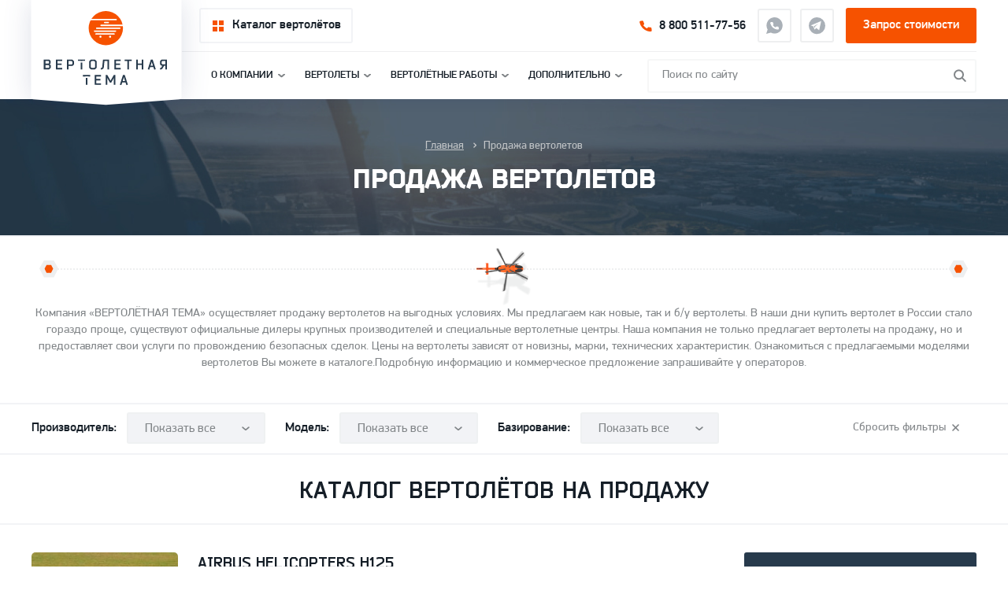

--- FILE ---
content_type: text/html; charset=UTF-8
request_url: https://www.helitema.com/sale/
body_size: 104332
content:
<!DOCTYPE html>
<html class="no-js" lang="ru">

<head>
    <meta http-equiv="Content-Type" content="text/html; charset=UTF-8" />
<meta name="robots" content="index, follow" />
<meta name="keywords" content="мягкая мебель, офисная мебель, мебель для кухни, детская мебель" />
<meta name="description" content="Мебельная компания осуществляет производство мебели на высококлассном оборудовании с применением минимальной доли ручного труда, что позволяет обеспечить высокое качество нашей продукции." />
<link href="/bitrix/js/main/core/css/core.min.css?15553346382854" type="text/css"  async rel="stylesheet" />

<script type="text/javascript" data-skip-moving="true">(function(w, d, n) {var cl = "bx-core";var ht = d.documentElement;var htc = ht ? ht.className : undefined;if (htc === undefined || htc.indexOf(cl) !== -1){return;}var ua = n.userAgent;if (/(iPad;)|(iPhone;)/i.test(ua)){cl += " bx-ios";}else if (/Android/i.test(ua)){cl += " bx-android";}cl += (/(ipad|iphone|android|mobile|touch)/i.test(ua) ? " bx-touch" : " bx-no-touch");cl += w.devicePixelRatio && w.devicePixelRatio >= 2? " bx-retina": " bx-no-retina";var ieVersion = -1;if (/AppleWebKit/.test(ua)){cl += " bx-chrome";}else if ((ieVersion = getIeVersion()) > 0){cl += " bx-ie bx-ie" + ieVersion;if (ieVersion > 7 && ieVersion < 10 && !isDoctype()){cl += " bx-quirks";}}else if (/Opera/.test(ua)){cl += " bx-opera";}else if (/Gecko/.test(ua)){cl += " bx-firefox";}if (/Macintosh/i.test(ua)){cl += " bx-mac";}ht.className = htc ? htc + " " + cl : cl;function isDoctype(){if (d.compatMode){return d.compatMode == "CSS1Compat";}return d.documentElement && d.documentElement.clientHeight;}function getIeVersion(){if (/Opera/i.test(ua) || /Webkit/i.test(ua) || /Firefox/i.test(ua) || /Chrome/i.test(ua)){return -1;}var rv = -1;if (!!(w.MSStream) && !(w.ActiveXObject) && ("ActiveXObject" in w)){rv = 11;}else if (!!d.documentMode && d.documentMode >= 10){rv = 10;}else if (!!d.documentMode && d.documentMode >= 9){rv = 9;}else if (d.attachEvent && !/Opera/.test(ua)){rv = 8;}if (rv == -1 || rv == 8){var re;if (n.appName == "Microsoft Internet Explorer"){re = new RegExp("MSIE ([0-9]+[\.0-9]*)");if (re.exec(ua) != null){rv = parseFloat(RegExp.$1);}}else if (n.appName == "Netscape"){rv = 11;re = new RegExp("Trident/.*rv:([0-9]+[\.0-9]*)");if (re.exec(ua) != null){rv = parseFloat(RegExp.$1);}}}return rv;}})(window, document, navigator);</script>

<link href="/bitrix/cache/css/s1/helicopter/page_cacd31c5f2b21f51367978566404319e/page_cacd31c5f2b21f51367978566404319e_v1.css?1708439888493" type="text/css"   async rel="stylesheet" />
<link href="/bitrix/cache/css/s1/helicopter/template_d80c4f0b55ad074944743744cbcb63c2/template_d80c4f0b55ad074944743744cbcb63c2_v1.css?1708439550275936" type="text/css"  data-template-style="true"  async rel="stylesheet" />







    <title>Продажа вертолетов</title>

    <meta charset="utf-8">
    <meta http-equiv="x-ua-compatible" content="ie=edge">

    <meta content="" name="description">
    <meta content="" name="keywords">
    <meta name="viewport" content="width=device-width, initial-scale=1.0, maximum-scale=1.0">
    <meta content="telephone=no" name="format-detection">
    <meta name="HandheldFriendly" content="true">

    <link rel="icon" type="image/x-icon" href="/local/templates/helicopter/favicon.ico">

    
        
    
        
    
    
        
    
        
    
        
    
        
    
        
    
        
    
    

    

</head>

<body class="page ">
<div id="panel"></div>
<div class="page__head js-page-head">
    <!-- start page-header-->

    
        <header class="page-header js-header page__header">
            <div class="page-header__sticky">
                <div class="page-header__container">
                    <a class="page-header__logo" href="/" title="Вертолетная тема">
                        <img class="page-header__logo-img lazy_loading_img"
                             data-src="/local/templates/helicopter/assets/img/minified-svg/logo.svg"
                             alt="Вертолетная тема">
                    </a>
                    <div class="page-header__inner">
                        <div class="page-header__navbar">
                            <button class="page-header__catalog button is-outline is-small is-icon-before is-catalog js-catalog-button">Каталог вертолётов</button>
                            <div class="page-header__contacts">
                                <a class="page-header__phone" href="tel:88005117756" title="Позвонить">8 800 511-77-56</a>                                <ul class="social-buttons page-header__social-buttons">
                                    <li class="social-buttons__item">
                                        <a class="icon-squared social-buttons__icon-squared is-viber-secondary is-small"
   href="https://api.whatsapp.com/send?phone=79584056079" title="Написать в WhatsApp"></a>                                    </li>
                                    <li class="social-buttons__item">
                                        <a class="icon-squared social-buttons__icon-squared is-telegram-secondary is-small"
   href="https://t.me/helitema" title="Написать в Telegram"></a>                                    </li>
                                </ul>
                                <a href="/order/">
                                    <button class="button is-primary is-small">Запрос стоимости</button>
                                </a>
                            </div>
                        </div>
                        <div class="page-header__content">
                            <nav class="header-menu page-header__menu">
                                <ul class="header-menu__list js-header-menu">

                                    
<li class="header-menu__item is-dropdown"><a class="header-menu__link" href="/about/" title="О компании">О компании</a>
    <ul class="header-menu__dropdown">

        
            
                <li class="header-menu__item">
                    <a class="header-menu__link" href="/news/" title="Новости компании">
                        Новости компании                    </a>
                </li>

            
                <li class="header-menu__item">
                    <a class="header-menu__link" href="/contacts/" title="Контактная информация">
                        Контактная информация                    </a>
                </li>

            
                <li class="header-menu__item">
                    <a class="header-menu__link" href="/heliport/" title="Площадки базирования">
                        Площадки базирования                    </a>
                </li>

            
            </ul>
</li>

                                    
<li class="header-menu__item is-dropdown"><a class="header-menu__link" href="/catalog/" title="Вертолеты">Вертолеты</a>
    <ul class="header-menu__dropdown">

        
                            
                <li class="header-menu__item" id="bx_1847241719_14">
                    <a class="header-menu__link" href="/catalog/h125/" title="Airbus Helicopters H125">
                        Airbus Helicopters H125                    </a>
                </li>

                            
                <li class="header-menu__item" id="bx_1847241719_15">
                    <a class="header-menu__link" href="/catalog/h130/" title="Airbus Helicopters H130">
                        Airbus Helicopters H130                    </a>
                </li>

                                                                            
                <li class="header-menu__item" id="bx_1847241719_19">
                    <a class="header-menu__link" href="/catalog/bell-407/" title="Bell 407">
                        Bell 407                    </a>
                </li>

                            
                <li class="header-menu__item" id="bx_1847241719_21">
                    <a class="header-menu__link" href="/catalog/bell-429/" title="Bell 429">
                        Bell 429                    </a>
                </li>

                                                                            
                <li class="header-menu__item" id="bx_1847241719_23">
                    <a class="header-menu__link" href="/catalog/aw109/" title="Leonardo AW109">
                        Leonardo AW109                    </a>
                </li>

                            
                <li class="header-menu__item" id="bx_1847241719_22">
                    <a class="header-menu__link" href="/catalog/aw119/" title="Leonardo AW119">
                        Leonardo AW119                    </a>
                </li>

                            
                <li class="header-menu__item" id="bx_1847241719_24">
                    <a class="header-menu__link" href="/catalog/aw139/" title="LEONARDO AW139">
                        LEONARDO AW139                    </a>
                </li>

                                            
                <li class="header-menu__item" id="bx_1847241719_25">
                    <a class="header-menu__link" href="/catalog/mi-8/" title="Ми-8">
                        Ми-8                    </a>
                </li>

            
        
    </ul>
</li>

                                    
<li class="header-menu__item is-dropdown"><a class="header-menu__link" href="/services/" title="Вертолётные работы">Вертолётные работы</a>
    <ul class="header-menu__dropdown">

        
                            
                <li class="header-menu__item" id="bx_4145281613_18">
                    <a class="header-menu__link" href="/services/korporativnaya-arenda/" title="Корпоративная аренда">
                        Корпоративная аренда                    </a>
                </li>

                            
                <li class="header-menu__item" id="bx_4145281613_17">
                    <a class="header-menu__link" href="/services/sightseeing-flight/" title="Обзорные полеты">
                        Обзорные полеты                    </a>
                </li>

                            
                <li class="header-menu__item" id="bx_4145281613_31">
                    <a class="header-menu__link" href="/services/polety-na-bazy-otdykha/" title="Полеты на базы отдыха">
                        Полеты на базы отдыха                    </a>
                </li>

            
        
    </ul>
</li>

                                    
<li class="header-menu__item is-dropdown"><a class="header-menu__link" href="/faq/" title="Дополнительно">Дополнительно</a>
    <ul class="header-menu__dropdown">

        
            
                <li class="header-menu__item">
                    <a class="header-menu__link" href="/sale/" title="Продажа вертолетов">
                        Продажа вертолетов                    </a>
                </li>

            
                <li class="header-menu__item">
                    <a class="header-menu__link" href="/helicopter-owners/" title="Владельцам вертолетов">
                        Владельцам вертолетов                    </a>
                </li>

            
                <li class="header-menu__item">
                    <a class="header-menu__link" href="/affiliate-program/" title="Партнерская программа">
                        Партнерская программа                    </a>
                </li>

            
                <li class="header-menu__item">
                    <a class="header-menu__link" href="/faq/" title="Полезная информация">
                        Полезная информация                    </a>
                </li>

            
        
    </ul>
</li>

                                </ul>
                                <ul class="social-buttons header-menu__social-buttons">
                                    <li class="social-buttons__item">
                                        <a class="icon-squared social-buttons__icon-squared is-linkedin-secondary is-small"
   href="#" title="linkedin-secondary"></a>
                                    </li>
                                    <li class="social-buttons__item">
                                        <a class="icon-squared social-buttons__icon-squared is-facebook-secondary is-small"
   href="#" title="facebook-secondary"></a>                                    </li>
                                    <li class="social-buttons__item">
                                        <a class="icon-squared social-buttons__icon-squared is-instagram-secondary is-small"
   href="#" title="instagram-secondary"></a>                                    </li>
                                </ul>
                            </nav>

                            
<form class="search-form page-header__search-form" action="/search/index.php" method="GET">

            <input class="search-form__input" type="text" placeholder="Поиск по сайту" name="q" size="15" maxlength="50"
        value=""
        >
    
    <button class="search-form__button"></button>

</form>                            <button class="page-header__button button is-outline is-small is-icon-before is-menu js-menu-button">Меню</button>
                        </div>
                    </div>
                </div>
            </div>
        </header>

        <!-- end page-header-->
    <!-- start page-catalog-->
    <div class="page-catalog page__catalog">
        <div class="page-catalog__body">

            

<div class="page-catalog__scrollbar js-scrollbar">
    <div class="page-catalog__container">
        <div class="page-catalog__content">
            <ul class="page-catalog__list">

                
                                            

                        <li class="page-catalog__item" id="bx_2148846299_14">
                            <a class="page-catalog__link"
                               href="/catalog/h125/"
                               title="Airbus Helicopters H125">
                                <span class="page-catalog__icon">

                                    
                                        <img class="page-catalog__img lazy_loading_img"
                                             data-src="/upload/resize_cache/uf/01d/217_145_1/01d1e34e5fbce0f0345e4aa985cfccd6.png"
                                             data-srcset="/upload/resize_cache/uf/01d/434_190_1/01d1e34e5fbce0f0345e4aa985cfccd6.png 2x"
                                             alt="Airbus Helicopters H125">

                                    

                                </span>
                                <span class="page-catalog__title">Airbus Helicopters H125</span>
                            </a>
                        </li>

                                            

                        <li class="page-catalog__item" id="bx_2148846299_15">
                            <a class="page-catalog__link"
                               href="/catalog/h130/"
                               title="Airbus Helicopters H130">
                                <span class="page-catalog__icon">

                                    
                                        <img class="page-catalog__img lazy_loading_img"
                                             data-src="/upload/resize_cache/uf/39f/217_145_1/39f1d2c834d96509ae77b99cddf0c075.png"
                                             data-srcset="/upload/resize_cache/uf/39f/434_190_1/39f1d2c834d96509ae77b99cddf0c075.png 2x"
                                             alt="Airbus Helicopters H130">

                                    

                                </span>
                                <span class="page-catalog__title">Airbus Helicopters H130</span>
                            </a>
                        </li>

                                                                                                                    

                        <li class="page-catalog__item" id="bx_2148846299_19">
                            <a class="page-catalog__link"
                               href="/catalog/bell-407/"
                               title="Bell 407">
                                <span class="page-catalog__icon">

                                    
                                        <img class="page-catalog__img lazy_loading_img"
                                             data-src="/upload/resize_cache/uf/e57/217_145_1/e57446166e83be2c4850e9d41807a745.png"
                                             data-srcset="/upload/resize_cache/uf/e57/434_190_1/e57446166e83be2c4850e9d41807a745.png 2x"
                                             alt="Bell 407">

                                    

                                </span>
                                <span class="page-catalog__title">Bell 407</span>
                            </a>
                        </li>

                                            

                        <li class="page-catalog__item" id="bx_2148846299_21">
                            <a class="page-catalog__link"
                               href="/catalog/bell-429/"
                               title="Bell 429">
                                <span class="page-catalog__icon">

                                    
                                        <img class="page-catalog__img lazy_loading_img"
                                             data-src="/upload/resize_cache/uf/ad7/217_145_1/ad73cad79e7914bcce24c3ce2a84c7e2.png"
                                             data-srcset="/upload/resize_cache/uf/ad7/434_190_1/ad73cad79e7914bcce24c3ce2a84c7e2.png 2x"
                                             alt="Bell 429">

                                    

                                </span>
                                <span class="page-catalog__title">Bell 429</span>
                            </a>
                        </li>

                                                                                                                    

                        <li class="page-catalog__item" id="bx_2148846299_23">
                            <a class="page-catalog__link"
                               href="/catalog/aw109/"
                               title="Leonardo AW109">
                                <span class="page-catalog__icon">

                                    
                                        <img class="page-catalog__img lazy_loading_img"
                                             data-src="/upload/resize_cache/uf/4d4/217_145_1/4d487c1261bea269e2170b89d5533d23.png"
                                             data-srcset="/upload/resize_cache/uf/4d4/434_190_1/4d487c1261bea269e2170b89d5533d23.png 2x"
                                             alt="Leonardo AW109">

                                    

                                </span>
                                <span class="page-catalog__title">Leonardo AW109</span>
                            </a>
                        </li>

                                            

                        <li class="page-catalog__item" id="bx_2148846299_22">
                            <a class="page-catalog__link"
                               href="/catalog/aw119/"
                               title="Leonardo AW119">
                                <span class="page-catalog__icon">

                                    
                                        <img class="page-catalog__img lazy_loading_img"
                                             data-src="/upload/resize_cache/uf/aed/217_145_1/aed947e576ad117773e2c7265fe328ec.png"
                                             data-srcset="/upload/resize_cache/uf/aed/434_190_1/aed947e576ad117773e2c7265fe328ec.png 2x"
                                             alt="Leonardo AW119">

                                    

                                </span>
                                <span class="page-catalog__title">Leonardo AW119</span>
                            </a>
                        </li>

                                            

                        <li class="page-catalog__item" id="bx_2148846299_24">
                            <a class="page-catalog__link"
                               href="/catalog/aw139/"
                               title="LEONARDO AW139">
                                <span class="page-catalog__icon">

                                    
                                        <img class="page-catalog__img lazy_loading_img"
                                             data-src="/upload/resize_cache/uf/ec2/217_145_1/ec27bb4a1aff202fce3093fc40323e73.png"
                                             data-srcset="/upload/resize_cache/uf/ec2/434_190_1/ec27bb4a1aff202fce3093fc40323e73.png 2x"
                                             alt="LEONARDO AW139">

                                    

                                </span>
                                <span class="page-catalog__title">LEONARDO AW139</span>
                            </a>
                        </li>

                                                                    

                        <li class="page-catalog__item" id="bx_2148846299_25">
                            <a class="page-catalog__link"
                               href="/catalog/mi-8/"
                               title="Ми-8">
                                <span class="page-catalog__icon">

                                    
                                        <img class="page-catalog__img lazy_loading_img"
                                             data-src="/upload/resize_cache/uf/2ff/217_145_1/2ff13d4b4a09f0187c583620e6987e6c.png"
                                             data-srcset="/upload/resize_cache/uf/2ff/434_190_1/2ff13d4b4a09f0187c583620e6987e6c.png 2x"
                                             alt="Ми-8">

                                    

                                </span>
                                <span class="page-catalog__title">Ми-8</span>
                            </a>
                        </li>

                    
                
            </ul>

            <span class="page-catalog__heading">Каталог вертолётов</span>
        </div>
    </div>
</div>

        </div>
        <div class="page-catalog__footer">
            <div class="page-catalog__container">
                <ul class="social-buttons page-catalog__social-buttons">
                    <li class="social-buttons__item">
                        <a class="icon-squared social-buttons__icon-squared is-linkedin-secondary is-small" href="#"
                           title="linkedin-secondary"></a>
                    </li>
                    <li class="social-buttons__item">
                        <a class="icon-squared social-buttons__icon-squared is-facebook-secondary is-small" href="#"
                           title="facebook-secondary"></a>
                    </li>
                    <li class="social-buttons__item">
                        <a class="icon-squared social-buttons__icon-squared is-instagram-secondary is-small" href="#"
                           title="instagram-secondary"></a>
                    </li>
                </ul>
                <div class="page-catalog__btns">
                    <a class="button page-catalog__close is-outline is-small" href="#" title="Закрыть">Закрыть</a>
                    <a class="button is-primary is-small" href="/catalog/" title="Перейти в каталог">Перейти в каталог</a>
                </div>
            </div>
        </div>
    </div>
    <!-- end page-catalog
    if type == 'inner'
        +main-header(title, page, {
        class: 'page-main__main-header'
        })

    -->
</div>
<div class="page__body"><!-- start page-main--> <main class="page-main page__main">
<div class="main-header page-main__main-header">
	<div class="main-header__container">
		<div class="main-header__content">
			 <ul class="breadcrumbs main-header__breadcrumbs" itemprop="http://schema.org/breadcrumb" itemscope itemtype="http://schema.org/BreadcrumbList">
			<li class="breadcrumbs__item" itemprop="itemListElement" itemscope itemtype="http://schema.org/ListItem">
				<a href="/" title="Главная" itemprop="url" class="breadcrumbs__link">Главная</a>
				<meta itemprop="name" content="Главная" />
				<meta itemprop="position" content="1" />
			</li>
			<li class="breadcrumbs__item" itemprop="itemListElement" itemscope itemtype="http://schema.org/ListItem">Продажа вертолетов<meta itemprop="position" content="2" />
				<meta itemprop="name" content="Продажа вертолетов" />
			</li></ul>			<h1 class="main-header__heading">
			Продажа вертолетов </h1>
		</div>
	</div>
</div>
<div class="main-body page-main__body">
	 <!-- start main-section--> 
	 <section class="main-section is-text main-body__section">
	<div class="main-section__body">
		<div class="main-section__container">
			<div class="divider is-dark main-section__divider">
				<img class="divider__img lazy_loading_img" data-src="/local/templates/helicopter/assets/img/general/helicopter@2x.png" data-srcset="/local/templates/helicopter/assets/img/general/helicopter@2x.png 2x" alt="">
			</div>
			<div class="content main-section__content">
				<p>
					 Компания «ВЕРТОЛЁТНАЯ ТЕМА» осуществляет продажу вертолетов на выгодных условиях. Мы предлагаем как новые, так и б/у вертолеты. В наши дни купить вертолет в России стало гораздо проще, существуют официальные дилеры крупных производителей и специальные вертолетные центры. Наша компания не только предлагает вертолеты на продажу, но и предоставляет свои услуги по провождению безопасных сделок. Цены на вертолеты зависят от новизны, марки, технических характеристик. Ознакомиться с предлагаемыми моделями вертолетов Вы можете в каталоге.Подробную информацию и коммерческое предложение запрашивайте у операторов.<br>
				</p>
			</div>
		</div>
	</div>
 </section>
	<!-- end main-section--> 
	<div class="main-content main__content">
		<div class="main-content__header js-main-content-header">
			<div class="main-content__container">
				<!-- start main-filter-->
				<form class="main-filter main-content__filter" action="#" method="post" id="formFilter">
					<div class="main-filter__properties">
						<div class="main-filter__field">
							<label class="main-filter__label">Производитель:</label>
							<div class="main-filter__select">
								<select name="MANUFACTURER">
									<option value="">Показать все</option>

									
										<option value="37">Airbus Helicopters</option>

									
										<option value="51">Leonardo</option>

									
										<option value="125">Bell</option>

									
								</select>
							</div>
						</div>
						<div class="main-filter__field">
							<label class="main-filter__label">Модель:</label>
							<div class="main-filter__select">
								<select name="MODEL">
									<option value="">Показать все</option>

									
										<option value="H125">H125</option>

									
										<option value="AS350 B3e">AS350 B3e</option>

									
										<option value="Safran Arriel 2D">Safran Arriel 2D</option>

									
								</select>
							</div>
						</div>
						<div class="main-filter__field">
							<label class="main-filter__label">Базирование:</label>
							<div class="main-filter__select">
								<select name="LOCATION">
									<option value="">Показать все</option>

									
										<option value="358,188,189,190,38,38">Москва</option>

									
										<option value="197">Санкт-Петербург</option>

									
										<option value="184">Краснодар</option>

									
								</select>
							</div>
						</div>
					</div>
					<button class="button is-small main-filter__reset" type="reset">Сбросить фильтры</button>
				</form>
				<!-- end main-filter-->
			</div>
		</div>
		<div class="main-content__body">
			<!-- start main-section-->
			<section class="main-section is-secondary is-white is-center main-content__section">
				<div class="main-section__header">
					<div class="main-section__container">
						<h2 class="main-section__heading">Каталог вертолётов на продажу</h2>
					</div>
				</div>
				<div class="main-section__body">
					<div class="main-section__container">
						<div class="section-sales main-section__sales">
							<div class="section-sales__body" id="restart">
		
								
									<div class="product-card section-sales__product-card" id="bx_3218110189_178">
										<a class="product-card__photo" href="/catalog/h125/87/" title="Airbus Helicopters H125">
											<img 
												class="product-card__img lazy_loading_img"
												data-src="/upload/resize_cache/iblock/92c/306_180_2619711fa078991f0a23d032687646b21/92cb8a9b0adf35ee328009345f392f7f.jpg"
												data-srcset="/upload/iblock/92c/92cb8a9b0adf35ee328009345f392f7f.jpg 2x" 
												alt="Airbus Helicopters H125"
											>
										</a>
										<div class="product-card__content">
											<div class="product-card__header">
												<h3 class="product-card__title">Airbus Helicopters H125</h3>
											</div>
											<div class="product-card__body">
												<ul class="product-card__properties">
													<li class="property product-card__property"><span
														class="property__label">Состояние:</span>
														<span class="property__value">Б/у</span>
													</li>
													<li class="property product-card__property"><span
																class="property__label">Бортномер:</span><span
																class="property__value"></span>
													</li>
													<li class="property product-card__property"><span
																class="property__label">Год выпуска:</span><span
																class="property__value">2018</span>
													</li>
													<li class="property product-card__property"><span
																class="property__label">Налёт:</span><span
																class="property__value">900 ч.</span>
													</li>
													<li class="property product-card__property"><span
																class="property__label">Местонахождение:</span><span
																class="property__value"></span>
													</li>
												</ul>
											</div>
											<div class="product-card__footer">
												<div class="property product-card__cost"><span
															class="property__label">Стоимость:</span>
															<span class="property__value is-price">
																210 000 000
																
																	<span class="property__small">
																		руб
																	</span>

																
															</span>
												</div>
												<div class="product-card__buttons"><a
															class="button product-card__button is-outline is-small"
															href="/catalog/h125/87/" title="Подробнее">Подробнее</a>
															<a
																class="button product-card__button is-primary is-small "
																href="#"
																onclick="order(this); return false;" 
																title="Заказать"
																data-product-id="178" 
																data-platform-id="" 
																data-manufact-id="37" 
															>
																Заказать
															</a>
												</div>
											</div>
										</div>
									</div>

								
									<div class="product-card section-sales__product-card" id="bx_3218110189_323">
										<a class="product-card__photo" href="/catalog/h130/89/" title="Airbus Helicopters H130">
											<img 
												class="product-card__img lazy_loading_img"
												data-src="/upload/resize_cache/iblock/542/306_180_2619711fa078991f0a23d032687646b21/5421cd122ec81f5905de03f90b77e3ee.jpg"
												data-srcset="/upload/iblock/542/5421cd122ec81f5905de03f90b77e3ee.jpg 2x" 
												alt="Airbus Helicopters H130"
											>
										</a>
										<div class="product-card__content">
											<div class="product-card__header">
												<h3 class="product-card__title">Airbus Helicopters H130</h3>
											</div>
											<div class="product-card__body">
												<ul class="product-card__properties">
													<li class="property product-card__property"><span
														class="property__label">Состояние:</span>
														<span class="property__value">Б/у</span>
													</li>
													<li class="property product-card__property"><span
																class="property__label">Бортномер:</span><span
																class="property__value"></span>
													</li>
													<li class="property product-card__property"><span
																class="property__label">Год выпуска:</span><span
																class="property__value">2017</span>
													</li>
													<li class="property product-card__property"><span
																class="property__label">Налёт:</span><span
																class="property__value">80 ч.</span>
													</li>
													<li class="property product-card__property"><span
																class="property__label">Местонахождение:</span><span
																class="property__value"></span>
													</li>
												</ul>
											</div>
											<div class="product-card__footer">
												<div class="property product-card__cost"><span
															class="property__label">Стоимость:</span>
															<span class="property__value is-price">
																290 000 000
																
																	<span class="property__small">
																		руб
																	</span>

																
															</span>
												</div>
												<div class="product-card__buttons"><a
															class="button product-card__button is-outline is-small"
															href="/catalog/h130/89/" title="Подробнее">Подробнее</a>
															<a
																class="button product-card__button is-primary is-small "
																href="#"
																onclick="order(this); return false;" 
																title="Заказать"
																data-product-id="323" 
																data-platform-id="" 
																data-manufact-id="37" 
															>
																Заказать
															</a>
												</div>
											</div>
										</div>
									</div>

								
									<div class="product-card section-sales__product-card" id="bx_3218110189_324">
										<a class="product-card__photo" href="/catalog/h125/12/" title="Airbus Helicopters H125">
											<img 
												class="product-card__img lazy_loading_img"
												data-src="/upload/resize_cache/iblock/3e8/306_180_2619711fa078991f0a23d032687646b21/3e8d604b371f0aab07be3082f32828e6.jpg"
												data-srcset="/upload/iblock/3e8/3e8d604b371f0aab07be3082f32828e6.jpg 2x" 
												alt="Airbus Helicopters H125"
											>
										</a>
										<div class="product-card__content">
											<div class="product-card__header">
												<h3 class="product-card__title">Airbus Helicopters H125</h3>
											</div>
											<div class="product-card__body">
												<ul class="product-card__properties">
													<li class="property product-card__property"><span
														class="property__label">Состояние:</span>
														<span class="property__value">Новый</span>
													</li>
													<li class="property product-card__property"><span
																class="property__label">Бортномер:</span><span
																class="property__value"></span>
													</li>
													<li class="property product-card__property"><span
																class="property__label">Год выпуска:</span><span
																class="property__value">2019</span>
													</li>
													<li class="property product-card__property"><span
																class="property__label">Налёт:</span><span
																class="property__value"></span>
													</li>
													<li class="property product-card__property"><span
																class="property__label">Местонахождение:</span><span
																class="property__value"></span>
													</li>
												</ul>
											</div>
											<div class="product-card__footer">
												<div class="property product-card__cost"><span
															class="property__label">Стоимость:</span>
															<span class="property__value is-price">
																230 000 000
																
																	<span class="property__small">
																		руб
																	</span>

																
															</span>
												</div>
												<div class="product-card__buttons"><a
															class="button product-card__button is-outline is-small"
															href="/catalog/h125/12/" title="Подробнее">Подробнее</a>
															<a
																class="button product-card__button is-primary is-small "
																href="#"
																onclick="order(this); return false;" 
																title="Заказать"
																data-product-id="324" 
																data-platform-id="" 
																data-manufact-id="37" 
															>
																Заказать
															</a>
												</div>
											</div>
										</div>
									</div>

								
									<div class="product-card section-sales__product-card" id="bx_3218110189_334">
										<a class="product-card__photo" href="/catalog/aw109/4/" title="AgustaWestland AW109SP">
											<img 
												class="product-card__img lazy_loading_img"
												data-src="/upload/resize_cache/iblock/9e6/306_180_2619711fa078991f0a23d032687646b21/9e61322e6f0757a7d72179146df82095.jpg"
												data-srcset="/upload/iblock/9e6/9e61322e6f0757a7d72179146df82095.jpg 2x" 
												alt="AgustaWestland AW109SP"
											>
										</a>
										<div class="product-card__content">
											<div class="product-card__header">
												<h3 class="product-card__title">AgustaWestland AW109SP</h3>
											</div>
											<div class="product-card__body">
												<ul class="product-card__properties">
													<li class="property product-card__property"><span
														class="property__label">Состояние:</span>
														<span class="property__value">Б/у</span>
													</li>
													<li class="property product-card__property"><span
																class="property__label">Бортномер:</span><span
																class="property__value"></span>
													</li>
													<li class="property product-card__property"><span
																class="property__label">Год выпуска:</span><span
																class="property__value">2013</span>
													</li>
													<li class="property product-card__property"><span
																class="property__label">Налёт:</span><span
																class="property__value">630</span>
													</li>
													<li class="property product-card__property"><span
																class="property__label">Местонахождение:</span><span
																class="property__value">Москва</span>
													</li>
												</ul>
											</div>
											<div class="product-card__footer">
												<div class="property product-card__cost"><span
															class="property__label">Стоимость:</span>
															<span class="property__value is-price">
																340 000 000
																
																	<span class="property__small">
																		руб
																	</span>

																
															</span>
												</div>
												<div class="product-card__buttons"><a
															class="button product-card__button is-outline is-small"
															href="/catalog/aw109/4/" title="Подробнее">Подробнее</a>
															<a
																class="button product-card__button is-primary is-small "
																href="#"
																onclick="order(this); return false;" 
																title="Заказать"
																data-product-id="334" 
																data-platform-id="358" 
																data-manufact-id="51" 
															>
																Заказать
															</a>
												</div>
											</div>
										</div>
									</div>

								
									<div class="product-card section-sales__product-card" id="bx_3218110189_393">
										<a class="product-card__photo" href="/catalog/h130/90/" title="Eurocopter EC130 T2">
											<img 
												class="product-card__img lazy_loading_img"
												data-src="/upload/resize_cache/iblock/7b2/306_180_2619711fa078991f0a23d032687646b21/7b272eab746638b81853cc113a27bafc.jpg"
												data-srcset="/upload/iblock/7b2/7b272eab746638b81853cc113a27bafc.jpg 2x" 
												alt="Eurocopter EC130 T2"
											>
										</a>
										<div class="product-card__content">
											<div class="product-card__header">
												<h3 class="product-card__title">Eurocopter EC130 T2</h3>
											</div>
											<div class="product-card__body">
												<ul class="product-card__properties">
													<li class="property product-card__property"><span
														class="property__label">Состояние:</span>
														<span class="property__value">Б/у</span>
													</li>
													<li class="property product-card__property"><span
																class="property__label">Бортномер:</span><span
																class="property__value"></span>
													</li>
													<li class="property product-card__property"><span
																class="property__label">Год выпуска:</span><span
																class="property__value">2014</span>
													</li>
													<li class="property product-card__property"><span
																class="property__label">Налёт:</span><span
																class="property__value">890 ч.</span>
													</li>
													<li class="property product-card__property"><span
																class="property__label">Местонахождение:</span><span
																class="property__value"></span>
													</li>
												</ul>
											</div>
											<div class="product-card__footer">
												<div class="property product-card__cost"><span
															class="property__label">Стоимость:</span>
															<span class="property__value is-price">
																215 000 000
																
																	<span class="property__small">
																		руб
																	</span>

																
															</span>
												</div>
												<div class="product-card__buttons"><a
															class="button product-card__button is-outline is-small"
															href="/catalog/h130/90/" title="Подробнее">Подробнее</a>
															<a
																class="button product-card__button is-primary is-small "
																href="#"
																onclick="order(this); return false;" 
																title="Заказать"
																data-product-id="393" 
																data-platform-id="" 
																data-manufact-id="37" 
															>
																Заказать
															</a>
												</div>
											</div>
										</div>
									</div>

								
									<div class="product-card section-sales__product-card" id="bx_3218110189_394">
										<a class="product-card__photo" href="/catalog/h125/91/" title="Eurocopter AS350 B3e">
											<img 
												class="product-card__img lazy_loading_img"
												data-src="/upload/resize_cache/iblock/47e/306_180_2619711fa078991f0a23d032687646b21/47e8c3c96c56570092a6c1139dacf198.jpg"
												data-srcset="/upload/iblock/47e/47e8c3c96c56570092a6c1139dacf198.jpg 2x" 
												alt="Eurocopter AS350 B3e"
											>
										</a>
										<div class="product-card__content">
											<div class="product-card__header">
												<h3 class="product-card__title">Eurocopter AS350 B3e</h3>
											</div>
											<div class="product-card__body">
												<ul class="product-card__properties">
													<li class="property product-card__property"><span
														class="property__label">Состояние:</span>
														<span class="property__value">Б/у</span>
													</li>
													<li class="property product-card__property"><span
																class="property__label">Бортномер:</span><span
																class="property__value"></span>
													</li>
													<li class="property product-card__property"><span
																class="property__label">Год выпуска:</span><span
																class="property__value">2012</span>
													</li>
													<li class="property product-card__property"><span
																class="property__label">Налёт:</span><span
																class="property__value">1800 ч.</span>
													</li>
													<li class="property product-card__property"><span
																class="property__label">Местонахождение:</span><span
																class="property__value"></span>
													</li>
												</ul>
											</div>
											<div class="product-card__footer">
												<div class="property product-card__cost"><span
															class="property__label">Стоимость:</span>
															<span class="property__value is-price">
																120 000 000
																
																	<span class="property__small">
																		руб
																	</span>

																
															</span>
												</div>
												<div class="product-card__buttons"><a
															class="button product-card__button is-outline is-small"
															href="/catalog/h125/91/" title="Подробнее">Подробнее</a>
															<a
																class="button product-card__button is-primary is-small "
																href="#"
																onclick="order(this); return false;" 
																title="Заказать"
																data-product-id="394" 
																data-platform-id="" 
																data-manufact-id="37" 
															>
																Заказать
															</a>
												</div>
											</div>
										</div>
									</div>

								
									<div class="product-card section-sales__product-card" id="bx_3218110189_395">
										<a class="product-card__photo" href="/catalog/bell-407/92/" title="Bell 407">
											<img 
												class="product-card__img lazy_loading_img"
												data-src="/upload/resize_cache/iblock/9aa/306_180_2619711fa078991f0a23d032687646b21/9aa0d046f081ee938792d58e874932e4.JPG"
												data-srcset="/upload/iblock/9aa/9aa0d046f081ee938792d58e874932e4.JPG 2x" 
												alt="Bell 407"
											>
										</a>
										<div class="product-card__content">
											<div class="product-card__header">
												<h3 class="product-card__title">Bell 407</h3>
											</div>
											<div class="product-card__body">
												<ul class="product-card__properties">
													<li class="property product-card__property"><span
														class="property__label">Состояние:</span>
														<span class="property__value">Б/у</span>
													</li>
													<li class="property product-card__property"><span
																class="property__label">Бортномер:</span><span
																class="property__value"></span>
													</li>
													<li class="property product-card__property"><span
																class="property__label">Год выпуска:</span><span
																class="property__value">2014</span>
													</li>
													<li class="property product-card__property"><span
																class="property__label">Налёт:</span><span
																class="property__value">480 ч.</span>
													</li>
													<li class="property product-card__property"><span
																class="property__label">Местонахождение:</span><span
																class="property__value">Санкт-Петербург</span>
													</li>
												</ul>
											</div>
											<div class="product-card__footer">
												<div class="property product-card__cost"><span
															class="property__label">Стоимость:</span>
															<span class="property__value is-price">
																185 000 000
																
																	<span class="property__small">
																		руб
																	</span>

																
															</span>
												</div>
												<div class="product-card__buttons"><a
															class="button product-card__button is-outline is-small"
															href="/catalog/bell-407/92/" title="Подробнее">Подробнее</a>
															<a
																class="button product-card__button is-primary is-small "
																href="#"
																onclick="order(this); return false;" 
																title="Заказать"
																data-product-id="395" 
																data-platform-id="197" 
																data-manufact-id="125" 
															>
																Заказать
															</a>
												</div>
											</div>
										</div>
									</div>

								
									<div class="product-card section-sales__product-card" id="bx_3218110189_396">
										<a class="product-card__photo" href="/catalog/bell-407/bell-206/" title="Bell 206B-3 Jet Ranger III">
											<img 
												class="product-card__img lazy_loading_img"
												data-src="/upload/resize_cache/iblock/2d7/306_180_2619711fa078991f0a23d032687646b21/2d784fb91fa8a8f76da9d4c5d5fc453b.jpg"
												data-srcset="/upload/iblock/2d7/2d784fb91fa8a8f76da9d4c5d5fc453b.jpg 2x" 
												alt="Bell 206B-3 Jet Ranger III"
											>
										</a>
										<div class="product-card__content">
											<div class="product-card__header">
												<h3 class="product-card__title">Bell 206B-3 Jet Ranger III</h3>
											</div>
											<div class="product-card__body">
												<ul class="product-card__properties">
													<li class="property product-card__property"><span
														class="property__label">Состояние:</span>
														<span class="property__value">Б/у</span>
													</li>
													<li class="property product-card__property"><span
																class="property__label">Бортномер:</span><span
																class="property__value"></span>
													</li>
													<li class="property product-card__property"><span
																class="property__label">Год выпуска:</span><span
																class="property__value">2007</span>
													</li>
													<li class="property product-card__property"><span
																class="property__label">Налёт:</span><span
																class="property__value">760 ч.</span>
													</li>
													<li class="property product-card__property"><span
																class="property__label">Местонахождение:</span><span
																class="property__value">Москва</span>
													</li>
												</ul>
											</div>
											<div class="product-card__footer">
												<div class="property product-card__cost"><span
															class="property__label">Стоимость:</span>
															<span class="property__value is-price">
																62 000 000
																
																	<span class="property__small">
																		руб
																	</span>

																
															</span>
												</div>
												<div class="product-card__buttons"><a
															class="button product-card__button is-outline is-small"
															href="/catalog/bell-407/bell-206/" title="Подробнее">Подробнее</a>
															<a
																class="button product-card__button is-primary is-small "
																href="#"
																onclick="order(this); return false;" 
																title="Заказать"
																data-product-id="396" 
																data-platform-id="188" 
																data-manufact-id="125" 
															>
																Заказать
															</a>
												</div>
											</div>
										</div>
									</div>

								
									<div class="product-card section-sales__product-card" id="bx_3218110189_397">
										<a class="product-card__photo" href="/catalog/bell-407/93/" title="Bell 407">
											<img 
												class="product-card__img lazy_loading_img"
												data-src="/upload/resize_cache/iblock/fce/306_180_2619711fa078991f0a23d032687646b21/fce5b064641cf9f92bae909a9dca0329.jpg"
												data-srcset="/upload/iblock/fce/fce5b064641cf9f92bae909a9dca0329.jpg 2x" 
												alt="Bell 407"
											>
										</a>
										<div class="product-card__content">
											<div class="product-card__header">
												<h3 class="product-card__title">Bell 407</h3>
											</div>
											<div class="product-card__body">
												<ul class="product-card__properties">
													<li class="property product-card__property"><span
														class="property__label">Состояние:</span>
														<span class="property__value">Б/у</span>
													</li>
													<li class="property product-card__property"><span
																class="property__label">Бортномер:</span><span
																class="property__value"></span>
													</li>
													<li class="property product-card__property"><span
																class="property__label">Год выпуска:</span><span
																class="property__value">2010</span>
													</li>
													<li class="property product-card__property"><span
																class="property__label">Налёт:</span><span
																class="property__value">750</span>
													</li>
													<li class="property product-card__property"><span
																class="property__label">Местонахождение:</span><span
																class="property__value">Краснодар</span>
													</li>
												</ul>
											</div>
											<div class="product-card__footer">
												<div class="property product-card__cost"><span
															class="property__label">Стоимость:</span>
															<span class="property__value is-price">
																185 000 000
																
																	<span class="property__small">
																		руб
																	</span>

																
															</span>
												</div>
												<div class="product-card__buttons"><a
															class="button product-card__button is-outline is-small"
															href="/catalog/bell-407/93/" title="Подробнее">Подробнее</a>
															<a
																class="button product-card__button is-primary is-small "
																href="#"
																onclick="order(this); return false;" 
																title="Заказать"
																data-product-id="397" 
																data-platform-id="184" 
																data-manufact-id="125" 
															>
																Заказать
															</a>
												</div>
											</div>
										</div>
									</div>

								
									<div class="product-card section-sales__product-card" id="bx_3218110189_398">
										<a class="product-card__photo" href="/catalog/bell-407/bell-505/" title="Bell 505">
											<img 
												class="product-card__img lazy_loading_img"
												data-src="/upload/resize_cache/iblock/651/306_180_2619711fa078991f0a23d032687646b21/6514244e63ecf542df2129e02b37a678.jpg"
												data-srcset="/upload/iblock/651/6514244e63ecf542df2129e02b37a678.jpg 2x" 
												alt="Bell 505"
											>
										</a>
										<div class="product-card__content">
											<div class="product-card__header">
												<h3 class="product-card__title">Bell 505</h3>
											</div>
											<div class="product-card__body">
												<ul class="product-card__properties">
													<li class="property product-card__property"><span
														class="property__label">Состояние:</span>
														<span class="property__value">Новый</span>
													</li>
													<li class="property product-card__property"><span
																class="property__label">Бортномер:</span><span
																class="property__value"></span>
													</li>
													<li class="property product-card__property"><span
																class="property__label">Год выпуска:</span><span
																class="property__value">2019</span>
													</li>
													<li class="property product-card__property"><span
																class="property__label">Налёт:</span><span
																class="property__value">15</span>
													</li>
													<li class="property product-card__property"><span
																class="property__label">Местонахождение:</span><span
																class="property__value">Москва</span>
													</li>
												</ul>
											</div>
											<div class="product-card__footer">
												<div class="property product-card__cost"><span
															class="property__label">Стоимость:</span>
															<span class="property__value is-price">
																120 000 000
																
																	<span class="property__small">
																		руб
																	</span>

																
															</span>
												</div>
												<div class="product-card__buttons"><a
															class="button product-card__button is-outline is-small"
															href="/catalog/bell-407/bell-505/" title="Подробнее">Подробнее</a>
															<a
																class="button product-card__button is-primary is-small "
																href="#"
																onclick="order(this); return false;" 
																title="Заказать"
																data-product-id="398" 
																data-platform-id="189" 
																data-manufact-id="125" 
															>
																Заказать
															</a>
												</div>
											</div>
										</div>
									</div>

								
									<div class="product-card section-sales__product-card" id="bx_3218110189_409">
										<a class="product-card__photo" href="/catalog/robinson/94/" title="Robinson R44">
											<img 
												class="product-card__img lazy_loading_img"
												data-src="/upload/resize_cache/iblock/271/306_180_2619711fa078991f0a23d032687646b21/2719466c9477a2618d3be2567c26a7fe.jpg"
												data-srcset="/upload/iblock/271/2719466c9477a2618d3be2567c26a7fe.jpg 2x" 
												alt="Robinson R44"
											>
										</a>
										<div class="product-card__content">
											<div class="product-card__header">
												<h3 class="product-card__title">Robinson R44</h3>
											</div>
											<div class="product-card__body">
												<ul class="product-card__properties">
													<li class="property product-card__property"><span
														class="property__label">Состояние:</span>
														<span class="property__value">Б/у</span>
													</li>
													<li class="property product-card__property"><span
																class="property__label">Бортномер:</span><span
																class="property__value">RA-04315</span>
													</li>
													<li class="property product-card__property"><span
																class="property__label">Год выпуска:</span><span
																class="property__value">2010</span>
													</li>
													<li class="property product-card__property"><span
																class="property__label">Налёт:</span><span
																class="property__value">2209</span>
													</li>
													<li class="property product-card__property"><span
																class="property__label">Местонахождение:</span><span
																class="property__value">Москва</span>
													</li>
												</ul>
											</div>
											<div class="product-card__footer">
												<div class="property product-card__cost"><span
															class="property__label">Стоимость:</span>
															<span class="property__value is-price">
																8 000 000
																
																	<span class="property__small">
																		руб
																	</span>

																
															</span>
												</div>
												<div class="product-card__buttons"><a
															class="button product-card__button is-outline is-small"
															href="/catalog/robinson/94/" title="Подробнее">Подробнее</a>
															<a
																class="button product-card__button is-primary is-small "
																href="#"
																onclick="order(this); return false;" 
																title="Заказать"
																data-product-id="409" 
																data-platform-id="190" 
																data-manufact-id="" 
															>
																Заказать
															</a>
												</div>
											</div>
										</div>
									</div>

								
									<div class="product-card section-sales__product-card" id="bx_3218110189_484">
										<a class="product-card__photo" href="/catalog/h130/airbus-helicopters-h130-2017-45hrs/" title="Airbus Helicopters H130">
											<img 
												class="product-card__img lazy_loading_img"
												data-src="/upload/resize_cache/iblock/db4/306_180_2619711fa078991f0a23d032687646b21/db4339488b66bd4f8e9c22d7bdaff139.jpg"
												data-srcset="/upload/iblock/db4/db4339488b66bd4f8e9c22d7bdaff139.jpg 2x" 
												alt="Airbus Helicopters H130"
											>
										</a>
										<div class="product-card__content">
											<div class="product-card__header">
												<h3 class="product-card__title">Airbus Helicopters H130</h3>
											</div>
											<div class="product-card__body">
												<ul class="product-card__properties">
													<li class="property product-card__property"><span
														class="property__label">Состояние:</span>
														<span class="property__value">Б/у</span>
													</li>
													<li class="property product-card__property"><span
																class="property__label">Бортномер:</span><span
																class="property__value"></span>
													</li>
													<li class="property product-card__property"><span
																class="property__label">Год выпуска:</span><span
																class="property__value">2017</span>
													</li>
													<li class="property product-card__property"><span
																class="property__label">Налёт:</span><span
																class="property__value">45</span>
													</li>
													<li class="property product-card__property"><span
																class="property__label">Местонахождение:</span><span
																class="property__value">Москва</span>
													</li>
												</ul>
											</div>
											<div class="product-card__footer">
												<div class="property product-card__cost"><span
															class="property__label">Стоимость:</span>
															<span class="property__value is-price">
																240 000 000
																
																	<span class="property__small">
																		руб
																	</span>

																
															</span>
												</div>
												<div class="product-card__buttons"><a
															class="button product-card__button is-outline is-small"
															href="/catalog/h130/airbus-helicopters-h130-2017-45hrs/" title="Подробнее">Подробнее</a>
															<a
																class="button product-card__button is-primary is-small "
																href="#"
																onclick="order(this); return false;" 
																title="Заказать"
																data-product-id="484" 
																data-platform-id="38" 
																data-manufact-id="37" 
															>
																Заказать
															</a>
												</div>
											</div>
										</div>
									</div>

								
									<div class="product-card section-sales__product-card" id="bx_3218110189_485">
										<a class="product-card__photo" href="/catalog/bell-407/bell-505-2019-50hrs/" title="Bell 505">
											<img 
												class="product-card__img lazy_loading_img"
												data-src="/upload/resize_cache/iblock/e35/306_180_2619711fa078991f0a23d032687646b21/e3536f7102579922f7fe480fde41fa1f.jpg"
												data-srcset="/upload/iblock/e35/e3536f7102579922f7fe480fde41fa1f.jpg 2x" 
												alt="Bell 505"
											>
										</a>
										<div class="product-card__content">
											<div class="product-card__header">
												<h3 class="product-card__title">Bell 505</h3>
											</div>
											<div class="product-card__body">
												<ul class="product-card__properties">
													<li class="property product-card__property"><span
														class="property__label">Состояние:</span>
														<span class="property__value">Новый</span>
													</li>
													<li class="property product-card__property"><span
																class="property__label">Бортномер:</span><span
																class="property__value"></span>
													</li>
													<li class="property product-card__property"><span
																class="property__label">Год выпуска:</span><span
																class="property__value">2019</span>
													</li>
													<li class="property product-card__property"><span
																class="property__label">Налёт:</span><span
																class="property__value">50</span>
													</li>
													<li class="property product-card__property"><span
																class="property__label">Местонахождение:</span><span
																class="property__value">Москва</span>
													</li>
												</ul>
											</div>
											<div class="product-card__footer">
												<div class="property product-card__cost"><span
															class="property__label">Стоимость:</span>
															<span class="property__value is-price">
																108 000 000
																
																	<span class="property__small">
																		руб
																	</span>

																
															</span>
												</div>
												<div class="product-card__buttons"><a
															class="button product-card__button is-outline is-small"
															href="/catalog/bell-407/bell-505-2019-50hrs/" title="Подробнее">Подробнее</a>
															<a
																class="button product-card__button is-primary is-small "
																href="#"
																onclick="order(this); return false;" 
																title="Заказать"
																data-product-id="485" 
																data-platform-id="38" 
																data-manufact-id="125" 
															>
																Заказать
															</a>
												</div>
											</div>
										</div>
									</div>

								
							</div>
							<div class="section-sales__aside">
								<div class="about-card section-sales__about-card">
									<img class="about-card__img lazy_loading_img" data-src="/local/templates/helicopter/assets/img/content/additionals/operator.png" data-srcset="/local/templates/helicopter/assets/img/content/additionals/operator@2x.png 2x" alt="">
									<div class="about-card__body">
										<div class="about-card__content">
											<h3 class="about-card__heading">Продажа вертолётов</h3>
											<p class="about-card__caption">Поможем подобрать требуемую модель вертолёта в России и за её пределами</p>
										</div><a class="button is-primary is-small about-card__button" href="#call_heli_cost" title="Оставить заявку">Оставить заявку</a>
									</div>
								</div>
							</div>
						</div>
					</div>
				</div>
			</section>
			<!-- end main-section-->
		</div>
	</div>
 <!-- start main-feedback--> <section class="main-callback main-body__callback">
	<div id="comp_59cd3ff8a369309869d2e4844b6f96f5">

		<div class="main-callback__container" id="call_heli_cost">
		<div class="main-callback__header">
			<h2 class="main-callback__heading">Заявка на подбор вертолета</h2>
			<p class="main-callback__caption">Напишите нам и наш менеджер свяжется с Вами, чтобы ответить на все ваши вопросы и подберёт необходимый вертолёт.</p>

			
		</div>
		<div class="main-callback__body">
			<div class="main-callback__inner">
				
<form class="main-callback__form js-feedback-form-selection" action="/sale/" method="POST" data-idForm="59cd3ff8a369309869d2e4844b6f96f5"><input type="hidden" name="bxajaxid" id="bxajaxid_59cd3ff8a369309869d2e4844b6f96f5_8BACKi" value="59cd3ff8a369309869d2e4844b6f96f5" /><input type="hidden" name="AJAX_CALL" value="Y" />					<input type="hidden" name="sessid" id="sessid" value="3561d4811c0c75386eeeccd40a8a4a73" />
					<input type="hidden" name="recaptcha_response">

					<div class="main-callback__content">
						<div class="main-callback__grid">
							<div class="main-callback__col">
								<div class="field main-callback__field js-field">
									<label class="field__label">Ваше ФИО:</label>
									<div class="field__inner">
										<input class="field__input js-input-name" type="text" name="user_name" placeholder="Введите ФИО">
									</div><span class="error-label field__error-label js-error-label"></span>
								</div>
							</div>
							<div class="main-callback__col">
								<div class="field main-callback__field js-field">
									<label class="field__label">Номер телефона:</label>
									<div class="field__inner">
										<input class="field__input js-input-phone" type="tel" name="user_phone" placeholder="+7 (___) - ___-__-__">
									</div><span class="error-label field__error-label js-error-label"></span>
								</div>
							</div>
							<div class="main-callback__col">
								<div class="field main-callback__field js-field">
									<label class="field__label">E-mail:</label>
									<div class="field__inner">
										<input class="field__input js-input-email" type="email" name="user_email" placeholder="Введите e-mail адрес">
									</div><span class="error-label field__error-label js-error-label"></span>
								</div>
							</div>

							<div class="main-callback__col">
								<div class="field main-callback__field js-field">
									<label class="field__label">Желаемый производитель:</label>
									<div class="field__inner">
										<select class="js-select-manufacturer" name="MANUFACT">
											<option value="" placeholder>Выберите значение</option>

											
												<option value="Airbus Helicopters">Airbus Helicopters</option>
					
											
												<option value="Leonardo">Leonardo</option>
					
											
												<option value="Bell">Bell</option>
					
																						
										</select>
									</div><span class="error-label field__error-label js-error-label"></span>
								</div>
							</div>
							<div class="main-callback__col">
								<div class="field main-callback__field js-field">
									<label class="field__label">Желаемая модель:</label>
									<div class="field__inner">
										<select class="js-select-model" name="VER">
											<option value="" placeholder>Выберите значение</option>
	
											
												<option value="AgustaWestland AW109SP">AgustaWestland AW109SP</option>
					
											
												<option value="Airbus Helicopters H130">Airbus Helicopters H130</option>
					
											
												<option value="Airbus Helicopters H125">Airbus Helicopters H125</option>
					
											
												<option value="Eurocopter AS350 B3e">Eurocopter AS350 B3e</option>
					
											
												<option value="Eurocopter EC130 T2">Eurocopter EC130 T2</option>
					
											
												<option value="Bell 407">Bell 407</option>
					
											
												<option value="Bell 206B-3 Jet Ranger III">Bell 206B-3 Jet Ranger III</option>
					
											
												<option value="Bell 505">Bell 505</option>
					
											
												<option value="Robinson R44">Robinson R44</option>
					
											
										</select>
									</div><span class="error-label field__error-label js-error-label"></span>
								</div>
							</div>
							<div class="main-callback__col">
								<div class="field main-callback__field js-field">
									<label class="field__label">Ваш бюджет:</label>
									<div class="field__inner">
										<select class="js-select-budget" name="BUDGET">
											<option value="" placeholder>Выберите значение</option>

											
												<option value="100 000 000 руб.">100 000 000 руб.</option>
					
											
												<option value="125 000 000 руб.">125 000 000 руб.</option>
					
											
												<option value="150 000 000 руб.">150 000 000 руб.</option>
					
											
												<option value="175 000 000 руб.">175 000 000 руб.</option>
					
											
												<option value="200 000 000 руб.">200 000 000 руб.</option>
					
											
										</select>
									</div><span class="error-label field__error-label js-error-label"></span>
								</div>
							</div>
						</div>
					</div>
					<div class="divider main-callback__divider js-main-callback-loading"><span class="divider__progress"></span>
						<img class="divider__img lazy_loading_img" data-src="/local/templates/helicopter/assets/img/general/helicopter@2x.png" data-srcset="/local/templates/helicopter/assets/img/general/helicopter@2x.png 2x" alt="">
					</div>
					<div class="main-callback__footer">
						<label class="toggle is-checkbox main-callback__toggle js-field">
							<div class="toggle__handle">
								<input class="toggle__input js-checkbox-agree" type="checkbox" name="" checked><span class="toggle__control"></span>
							</div><span class="toggle__label">Даю согласие на обработку персональных данных согласно ФЗ №54</span><span class="error-label toggle__error-label js-error-label"></span>
						</label>

						<button class="main-callback__button button is-primary" id="submit">Отправить заявку</button>

						<input type="hidden" name="PARAMS_HASH" value="660cc683ee4456715c940ff7679bea16">
						<input type="hidden" name="submit" value="Отправить" >

					</div>
				</form>
			</div>
		</div>
	</div>

		
</div> </section>
	<!-- end main-feedback-->
</div>
 </main>
<!-- end page-main--> <!-- start page-menu-->
<div class="page-menu page__menu">
	<div class="page-menu__container">
		<div class="page-menu__slider js-page-menu-slider">
			<ul class="page-menu__list">
				<li class="page-menu__item"> <span class="page-menu__icon"> <img data-src="/local/templates/helicopter/assets/img/assets/_page/menu/helicopter.svg" class="page-menu__img lazy_loading_img" alt=""> </span>
				<p class="page-menu__title">
	Каталог вертолётов
</p>
<p class="page-menu__caption">
	Почасовая аренда вертолетов по всей России
</p>
<a class="page-menu__more" href="/catalog/" title="Подробнее">Подробнее</a> </li>
				<li class="page-menu__item"> <span class="page-menu__icon"> <img data-src="/local/templates/helicopter/assets/img/assets/_page/menu/operator.svg" class="page-menu__img lazy_loading_img" alt=""> </span>
				<p class="page-menu__title">
	Вертолётные работы
</p>
<p class="page-menu__caption">
	Аренда вертолётов, обзорные полёты и полёты на базы отдыха
</p>
<a class="page-menu__more" href="/services/" title="Подробнее">Подробнее</a> </li>
				<li class="page-menu__item"> <span class="page-menu__icon"> <img data-src="/local/templates/helicopter/assets/img/assets/_page/menu/user.svg" class="page-menu__img lazy_loading_img" alt=""> </span>
				<p class="page-menu__title">
	Партнёрская программа
</p>
<p class="page-menu__caption">
	Приглашаем к сотрудничеству крупные концерны и компании
</p>
<a class="page-menu__more" href="/affiliate-program/" title="Подробнее">Подробнее</a> </li>
				<li class="page-menu__item"> <span class="page-menu__icon"> <img data-src="/local/templates/helicopter/assets/img/assets/_page/menu/info.svg" class="page-menu__img lazy_loading_img" alt=""> </span>
				<p class="page-menu__title">
	 Полезная информация
</p>
<p class="page-menu__caption">
	 Статьи и ответы на часто задаваемые вопросы
</p>
 <a class="page-menu__more" href="/faq/" title="Подробнее">Подробнее</a> </li>
			</ul>
		</div>
	</div>
</div>
	<!-- end page-menu-->
            
                <!-- start page-footer-->
                <footer class="page-footer page__footer">
                    <div class="footer-top page-footer__top">

                        <div id="comp_1a5f025fb31461fbd1a27b175e2393f6">

	<div class="footer-top__container">
		<span class="footer-top__title"> 
			<span class="footer-top__icon"></span>
			Новости и специальные предложения
		</span>

		
		
<form class="subscribe-form js-subscribe-form footer-top__subscribe-form" action="/sale/" method="POST" data-idForm="1a5f025fb31461fbd1a27b175e2393f6"><input type="hidden" name="bxajaxid" id="bxajaxid_1a5f025fb31461fbd1a27b175e2393f6_Ar8Szp" value="1a5f025fb31461fbd1a27b175e2393f6" /><input type="hidden" name="AJAX_CALL" value="Y" />			<input type="hidden" name="sessid" id="sessid_1" value="3561d4811c0c75386eeeccd40a8a4a73" />
			<input type="hidden" name="PARAMS_HASH" value="8992d73df20a4709e01f325008475e62">
			<input type="hidden" name="submit" value="Отправить" >

			<div class="subscribe-form__content">
				<div class="subscribe-form__field">
					<input class="subscribe-form__input" type="email" name="user_email" placeholder="Введите адрес электронной почты">
				</div>
				<button class="button is-primary is-small subscribe-form__button" id="submit">Подписаться</button>
			</div>
		</form>
	</div>

</div>                    </div>
                    <div class="footer-content page-footer__content">
                        <div class="footer-content__container">
                            <ul class="menu-extend js-menu-extend footer-content__menu-extend">

                                <li class="menu-extend__group"><a class="menu-extend__title" href="/about/" title="О компании:">О компании:</a>
    <ul class="menu-extend__list">
        
            
                <li class="menu-extend__item">
                    <a class="menu-extend__link" href="/news/"
                       title="Новости компании">Новости компании</a>
                </li>

            
                <li class="menu-extend__item">
                    <a class="menu-extend__link" href="/contacts/"
                       title="Контактная информация">Контактная информация</a>
                </li>

            
                <li class="menu-extend__item">
                    <a class="menu-extend__link" href="/heliport/"
                       title="Площадки базирования">Площадки базирования</a>
                </li>

            
            </ul>
</li>

                                
<li class="menu-extend__group">
    <a class="menu-extend__title" href="/catalog/" title="Вертолеты">
        Вертолеты
    </a>
    <ul class="menu-extend__list">

        
                            
                <li id="bx_510680952_14" class="menu-extend__item">
                    <a class="menu-extend__link" href="/catalog/h125/"
                       title="Airbus Helicopters H125">
                        Airbus Helicopters H125                    </a>
                </li>

                            
                <li id="bx_510680952_15" class="menu-extend__item">
                    <a class="menu-extend__link" href="/catalog/h130/"
                       title="Airbus Helicopters H130">
                        Airbus Helicopters H130                    </a>
                </li>

                                                                            
                <li id="bx_510680952_19" class="menu-extend__item">
                    <a class="menu-extend__link" href="/catalog/bell-407/"
                       title="Bell 407">
                        Bell 407                    </a>
                </li>

                            
                <li id="bx_510680952_21" class="menu-extend__item">
                    <a class="menu-extend__link" href="/catalog/bell-429/"
                       title="Bell 429">
                        Bell 429                    </a>
                </li>

                                                                            
                <li id="bx_510680952_23" class="menu-extend__item">
                    <a class="menu-extend__link" href="/catalog/aw109/"
                       title="Leonardo AW109">
                        Leonardo AW109                    </a>
                </li>

                            
                <li id="bx_510680952_22" class="menu-extend__item">
                    <a class="menu-extend__link" href="/catalog/aw119/"
                       title="Leonardo AW119">
                        Leonardo AW119                    </a>
                </li>

                            
                <li id="bx_510680952_24" class="menu-extend__item">
                    <a class="menu-extend__link" href="/catalog/aw139/"
                       title="LEONARDO AW139">
                        LEONARDO AW139                    </a>
                </li>

                                            
                <li id="bx_510680952_25" class="menu-extend__item">
                    <a class="menu-extend__link" href="/catalog/mi-8/"
                       title="Ми-8">
                        Ми-8                    </a>
                </li>

            
            </ul>
</li>

                                
<li class="menu-extend__group">
    <a class="menu-extend__title"  href="/services/" title="Вертолётные работы">Вертолётные работы:</a>
    <ul class="menu-extend__list">

        
                            
                <li id="bx_1769435118_18" class="menu-extend__item">
                    <a class="menu-extend__link" href="/services/korporativnaya-arenda/"
                       title="Корпоративная аренда">
                        Корпоративная аренда                    </a>
                </li>

                            
                <li id="bx_1769435118_17" class="menu-extend__item">
                    <a class="menu-extend__link" href="/services/sightseeing-flight/"
                       title="Обзорные полеты">
                        Обзорные полеты                    </a>
                </li>

                            
                <li id="bx_1769435118_31" class="menu-extend__item">
                    <a class="menu-extend__link" href="/services/polety-na-bazy-otdykha/"
                       title="Полеты на базы отдыха">
                        Полеты на базы отдыха                    </a>
                </li>

            
            </ul>
</li>

                                
<li class="menu-extend__group"><a class="menu-extend__title" href="/faq/" title="Дополнительно">Дополнительно:</a>
    <ul class="menu-extend__list">

        
            
                <li class="menu-extend__item">
                    <a class="menu-extend__link" href="/sale/"
                       title="Продажа вертолетов">Продажа вертолетов</a>
                </li>

            
                <li class="menu-extend__item">
                    <a class="menu-extend__link" href="/helicopter-owners/"
                       title="Владельцам вертолетов">Владельцам вертолетов</a>
                </li>

            
                <li class="menu-extend__item">
                    <a class="menu-extend__link" href="/affiliate-program/"
                       title="Партнерская программа">Партнерская программа</a>
                </li>

            
                <li class="menu-extend__item">
                    <a class="menu-extend__link" href="/faq/"
                       title="Полезная информация">Полезная информация</a>
                </li>

            
        
    </ul>
</li>
                            </ul>
                            <div class="contacts-group footer-content__contacts-group">
                                <p class="contacts-group__title">Контактная информация:</p>
                                <ul class="contacts-group__list">
                                    <li class="contacts-group__item"><span
                                                class="icon-squared contacts-group__icon-squared is-phone"></span>
                                        <div class="contacts-group__info">
                                            <span class="contacts-group__label">Бесплатный звонок</span><span class="contacts-group__value tel"> 8 800 511-77-56</span>                                        </div>
                                    </li>
                                    <li class="contacts-group__item"><span
                                                class="icon-squared contacts-group__icon-squared is-email"></span>
                                        <div class="contacts-group__info">
                                            <span class="contacts-group__label">Электронный адрес:</span><span class="contacts-group__value">info@helitema.ru</span><span class="contacts-group__label">По общим вопросам</span>                                        </div>
                                    </li>
                                </ul>
                            </div>
                        </div>
                    </div>
                    <div class="footer-copyright page-footer__copyright">
                        <div class="footer-copyright__container">
                            <div class="footer-copyright__text">&copy; 2019 &mdash; 2021 Компания &laquo;ВЕРТОЛЕТНАЯ ТЕМА&raquo;
                                <br>Информация на сайте не является офертой
                            </div>

                            <a href="https://alt-it.solutions/" target="_blank" style="display: -webkit-flex;display: -moz-flex;display: -ms-flex;display: -o-flex;display: flex;align-items: center;text-decoration: none;color: #fff;" class="stud footer-copyright__studio">
                                <span style="margin-right: 5px;">Разработка сайта - </span>
                                <img data-src="/local/templates/helicopter/assets/img/logo1.svg" width="116" height="30" alt="">
                            </a>
                        </div>
                    </div>
                </footer>
                <!-- end page-footer-->

            
        </div>

        
            
                        <!-- Yandex.Metrika counter -->
            <script data-skip-moving=true type="text/javascript">
               (function(m,e,t,r,i,k,a){m[i]=m[i]||function(){(m[i].a=m[i].a||[]).push(arguments)};
               m[i].l=1*new Date();k=e.createElement(t),a=e.getElementsByTagName(t)[0],k.async=1,k.src=r,a.parentNode.insertBefore(k,a)})
               (window, document, "script", "https://mc.yandex.ru/metrika/tag.js", "ym");

               ym(53966860, "init", {
                    clickmap:true,
                    trackLinks:true,
                    accurateTrackBounce:true,
                    webvisor:true
               });
            </script>
            <noscript><div><img data-src="https://mc.yandex.ru/watch/53966860" style="position:absolute; left:-9999px;" alt="" /></div></noscript>
            <!-- /Yandex.Metrika counter -->

        
                    <script type="text/javascript">if(!window.BX)window.BX={};if(!window.BX.message)window.BX.message=function(mess){if(typeof mess==='object'){for(let i in mess) {BX.message[i]=mess[i];} return true;}};</script>
<script type="text/javascript">(window.BX||top.BX).message({'JS_CORE_LOADING':'Загрузка...','JS_CORE_NO_DATA':'- Нет данных -','JS_CORE_WINDOW_CLOSE':'Закрыть','JS_CORE_WINDOW_EXPAND':'Развернуть','JS_CORE_WINDOW_NARROW':'Свернуть в окно','JS_CORE_WINDOW_SAVE':'Сохранить','JS_CORE_WINDOW_CANCEL':'Отменить','JS_CORE_WINDOW_CONTINUE':'Продолжить','JS_CORE_H':'ч','JS_CORE_M':'м','JS_CORE_S':'с','JSADM_AI_HIDE_EXTRA':'Скрыть лишние','JSADM_AI_ALL_NOTIF':'Показать все','JSADM_AUTH_REQ':'Требуется авторизация!','JS_CORE_WINDOW_AUTH':'Войти','JS_CORE_IMAGE_FULL':'Полный размер'});</script><script type="text/javascript" src="/bitrix/js/main/core/core.min.js?1703096099252095"></script><script>BX.setJSList(['/bitrix/js/main/core/core_ajax.js','/bitrix/js/main/core/core_promise.js','/bitrix/js/main/polyfill/promise/js/promise.js','/bitrix/js/main/loadext/loadext.js','/bitrix/js/main/loadext/extension.js','/bitrix/js/main/polyfill/promise/js/promise.js','/bitrix/js/main/polyfill/find/js/find.js','/bitrix/js/main/polyfill/includes/js/includes.js','/bitrix/js/main/polyfill/matches/js/matches.js','/bitrix/js/ui/polyfill/closest/js/closest.js','/bitrix/js/main/polyfill/fill/main.polyfill.fill.js','/bitrix/js/main/polyfill/find/js/find.js','/bitrix/js/main/polyfill/matches/js/matches.js','/bitrix/js/main/polyfill/core/dist/polyfill.bundle.js','/bitrix/js/main/core/core.js','/bitrix/js/main/polyfill/intersectionobserver/js/intersectionobserver.js','/bitrix/js/main/lazyload/dist/lazyload.bundle.js','/bitrix/js/main/polyfill/core/dist/polyfill.bundle.js','/bitrix/js/main/parambag/dist/parambag.bundle.js']);
BX.setCSSList(['/bitrix/js/main/core/css/core.css','/bitrix/js/main/lazyload/dist/lazyload.bundle.css','/bitrix/js/main/parambag/dist/parambag.bundle.css']);</script>
<script type="text/javascript">(window.BX||top.BX).message({'LANGUAGE_ID':'ru','FORMAT_DATE':'DD.MM.YYYY','FORMAT_DATETIME':'DD.MM.YYYY HH:MI:SS','COOKIE_PREFIX':'BITRIX_SM','SERVER_TZ_OFFSET':'10800','SITE_ID':'s1','SITE_DIR':'/','USER_ID':'','SERVER_TIME':'1770093724','USER_TZ_OFFSET':'0','USER_TZ_AUTO':'Y','bitrix_sessid':'3561d4811c0c75386eeeccd40a8a4a73'});</script><script type="text/javascript"  src="/bitrix/cache/js/s1/helicopter/kernel_main/kernel_main_v1.js?1753014881151609"></script>
<script type="text/javascript" src="//ajax.googleapis.com/ajax/libs/jquery/3.3.1/jquery.min.js"></script>
<script type="text/javascript" src="//api-maps.yandex.ru/2.1/?lang=ru_RU"></script>
<script type="text/javascript" src="https://www.google.com/recaptcha/api.js?render=6LculdQUAAAAAEi8bJZmE4M0dxL8v4Jsszxc9pIO"></script>
<script type="text/javascript">BX.setJSList(['/bitrix/js/main/core/core_fx.js','/bitrix/js/main/session.js','/bitrix/js/main/pageobject/pageobject.js','/bitrix/js/main/core/core_window.js','/bitrix/js/main/date/main.date.js','/bitrix/js/main/core/core_date.js','/bitrix/js/main/utils.js','/local/templates/helicopter/assets/js/main.js','/local/templates/helicopter/assets/js/jquery.fancybox.min.js','/local/templates/helicopter/script.js']);</script>
<script type="text/javascript">BX.setCSSList(['/local/templates/helicopter/components/alt.it/main.feedback/request_selection/style.css','/local/templates/helicopter/assets/css/separate-css/jquery.fancybox.min.css','/local/templates/helicopter/assets/css/main.min.css','/local/templates/helicopter/components/alt.it/main.feedback/subscribe/style.css','/local/templates/helicopter/styles.css','/local/templates/helicopter/template_styles.css']);</script>

<script type="text/javascript"  src="/bitrix/cache/js/s1/helicopter/template_1a180b67b8a4fc77b2167debaa7574b1/template_1a180b67b8a4fc77b2167debaa7574b1_v1.js?17084395501130130"></script>
<script type="text/javascript">var _ba = _ba || []; _ba.push(["aid", "c85e2dd5565eb1d7e21103679933524f"]); _ba.push(["host", "www.helitema.com"]); (function() {var ba = document.createElement("script"); ba.type = "text/javascript"; ba.async = true;ba.src = (document.location.protocol == "https:" ? "https://" : "http://") + "bitrix.info/ba.js";var s = document.getElementsByTagName("script")[0];s.parentNode.insertBefore(ba, s);})();</script>

<script>

	var formFilter = $('#formFilter'); 

	formFilter.find('select').on('change',  function (e) {
		e.preventDefault();

		var $this = $(this),
			manufact = formFilter.find('[name="MANUFACTURER"] :selected').val(),
			model = formFilter.find('[name="MODEL"] :selected').val(),
			loc = formFilter.find('[name="LOCATION"] :selected').val(),
			url = BX.util.add_url_param('/sale/', {MODEL: model, MANUFACTURER: manufact, LOCATION: loc});

		$.ajax({
			type: 'GET',
			url: url,
			beforeSend: function( xhr){
				BX.showWait();
            },
			success: function(data){
				BX.closeWait();

				var $content = $(data).find('#restart');
				$('#restart').html($content.html());
			}
		});		
	});

	formFilter.find('button').on('click', function(e) {
	
		url = BX.util.add_url_param('/sale/', {MODEL: '', MANUFACTURER: '', LOCATION: ''});

		$.ajax({
			type: 'GET',
			url: url,
			beforeSend: function( xhr){
				BX.showWait();
            },
			success: function(data){
				BX.closeWait();

				var $content = $(data).find('#restart');
				$('#restart').html($content.html());
			}
		});	
    });

</script>
<script type="text/javascript">if (window.location.hash != '' && window.location.hash != '#') top.BX.ajax.history.checkRedirectStart('bxajaxid', '59cd3ff8a369309869d2e4844b6f96f5')</script><script>
		window.initChoices = function() {
			new window.Choices('select', {
				loadingText: "Загрузка...",
				noResultsText: "Результаты не найдены",
				itemSelectText: "",
				searchPlaceholderValue: "Введите значение"
			})
		}
	</script>

<script type="text/javascript">
function _processform_8BACKi(){
	if (BX('bxajaxid_59cd3ff8a369309869d2e4844b6f96f5_8BACKi'))
	{
		var obForm = BX('bxajaxid_59cd3ff8a369309869d2e4844b6f96f5_8BACKi').form;
		BX.bind(obForm, 'submit', function() {BX.ajax.submitComponentForm(this, 'comp_59cd3ff8a369309869d2e4844b6f96f5', true)});
	}
	BX.removeCustomEvent('onAjaxSuccess', _processform_8BACKi);
}
if (BX('bxajaxid_59cd3ff8a369309869d2e4844b6f96f5_8BACKi'))
	_processform_8BACKi();
else
	BX.addCustomEvent('onAjaxSuccess', _processform_8BACKi);
</script>

<script>

        var $form59cd3ff8a369309869d2e4844b6f96f5 = $('#comp_59cd3ff8a369309869d2e4844b6f96f5'),
            $btn59cd3ff8a369309869d2e4844b6f96f5 = $('#comp_59cd3ff8a369309869d2e4844b6f96f5').find('#submit');

       $btn59cd3ff8a369309869d2e4844b6f96f5.on('click', function(e) {
            
            var $name = $form59cd3ff8a369309869d2e4844b6f96f5.find('input[name=user_name]'),
                $mail = $form59cd3ff8a369309869d2e4844b6f96f5.find('input[name=user_email]'),
                $phone = $form59cd3ff8a369309869d2e4844b6f96f5.find('input[name=user_phone]'),
                $custom = $form59cd3ff8a369309869d2e4844b6f96f5.find('input[name=user_custom]'),
                $text = $form59cd3ff8a369309869d2e4844b6f96f5.find('textarea[name="MESSAGE"]');

                            ValidInput($name, e);
                                        ValidInput($mail, e);
                                        ValidInput($phone, e);
                                    
            
                $MANUFACT = $form59cd3ff8a369309869d2e4844b6f96f5.find('select[name="MANUFACT"]');
 
                if($MANUFACT.val() != '')
                {   
                    $MANUFACT.parent().removeAttr('style');
                }else{
                    e.preventDefault();
                    $MANUFACT.parent().css('border', '1px solid red');
                }

            
                $VER = $form59cd3ff8a369309869d2e4844b6f96f5.find('select[name="VER"]');
 
                if($VER.val() != '')
                {   
                    $VER.parent().removeAttr('style');
                }else{
                    e.preventDefault();
                    $VER.parent().css('border', '1px solid red');
                }

            
                $BUDGET = $form59cd3ff8a369309869d2e4844b6f96f5.find('select[name="BUDGET"]');
 
                if($BUDGET.val() != '')
                {   
                    $BUDGET.parent().removeAttr('style');
                }else{
                    e.preventDefault();
                    $BUDGET.parent().css('border', '1px solid red');
                }

            
        });

    function ValidInput(val, events)
    {
        if(val.val() != '')
        {   
            val.removeAttr('style');
        }else{
            events.preventDefault();
            val.css('border', '1px solid red');
        }
    }
</script>

<script type="text/javascript">if (top.BX.ajax.history.bHashCollision) top.BX.ajax.history.checkRedirectFinish('bxajaxid', '59cd3ff8a369309869d2e4844b6f96f5');</script><script type="text/javascript">top.BX.ready(BX.defer(function() {window.AJAX_PAGE_STATE = new top.BX.ajax.component('comp_59cd3ff8a369309869d2e4844b6f96f5'); top.BX.ajax.history.init(window.AJAX_PAGE_STATE);}))</script><script type="text/javascript">if (window.location.hash != '' && window.location.hash != '#') top.BX.ajax.history.checkRedirectStart('bxajaxid', '1a5f025fb31461fbd1a27b175e2393f6')</script><script type="text/javascript">
function _processform_Ar8Szp(){
	if (BX('bxajaxid_1a5f025fb31461fbd1a27b175e2393f6_Ar8Szp'))
	{
		var obForm = BX('bxajaxid_1a5f025fb31461fbd1a27b175e2393f6_Ar8Szp').form;
		BX.bind(obForm, 'submit', function() {BX.ajax.submitComponentForm(this, 'comp_1a5f025fb31461fbd1a27b175e2393f6', true)});
	}
	BX.removeCustomEvent('onAjaxSuccess', _processform_Ar8Szp);
}
if (BX('bxajaxid_1a5f025fb31461fbd1a27b175e2393f6_Ar8Szp'))
	_processform_Ar8Szp();
else
	BX.addCustomEvent('onAjaxSuccess', _processform_Ar8Szp);
</script>

<script>

        var $form1a5f025fb31461fbd1a27b175e2393f6 = $('#comp_1a5f025fb31461fbd1a27b175e2393f6'),
            $btn1a5f025fb31461fbd1a27b175e2393f6 = $('#comp_1a5f025fb31461fbd1a27b175e2393f6').find('#submit');

       $btn1a5f025fb31461fbd1a27b175e2393f6.on('click', function(e) {
            
            var $name = $form1a5f025fb31461fbd1a27b175e2393f6.find('input[name=user_name]'),
                $mail = $form1a5f025fb31461fbd1a27b175e2393f6.find('input[name=user_email]'),
                $phone = $form1a5f025fb31461fbd1a27b175e2393f6.find('input[name=user_phone]'),
                $custom = $form1a5f025fb31461fbd1a27b175e2393f6.find('input[name=user_custom]'),
                $text = $form1a5f025fb31461fbd1a27b175e2393f6.find('textarea[name="MESSAGE"]');

                                        ValidInput($mail, e);
                                                
            
        });

    function ValidInput(val, events)
    {
        if(val.val() != '')
        {   
            val.removeAttr('style');
        }else{
            events.preventDefault();
            val.css('border', '1px solid red');
        }
    }
</script>

<script type="text/javascript">if (top.BX.ajax.history.bHashCollision) top.BX.ajax.history.checkRedirectFinish('bxajaxid', '1a5f025fb31461fbd1a27b175e2393f6');</script><script type="text/javascript">top.BX.ready(BX.defer(function() {window.AJAX_PAGE_STATE = new top.BX.ajax.component('comp_1a5f025fb31461fbd1a27b175e2393f6'); top.BX.ajax.history.init(window.AJAX_PAGE_STATE);}))</script>
<script crossorigin="anonymous" async type="text/javascript" src="//api.pozvonim.com/widget/callback/v3/017a917c4abffeea9d09d667c5598992/connect" id="check-code-pozvonim" charset="UTF-8"></script>

<script>
            [].forEach.call(document.querySelectorAll('img[data-src]'),    function(img) {
            img.setAttribute('src', img.getAttribute('data-src'));
            if(img.getAttribute('data-srcset') != null && img.getAttribute('data-srcset').length) {
                img.setAttribute('srcset', img.getAttribute('data-srcset'));
            }

            img.onload = function() {
                img.removeAttribute('data-src');
                if(img.getAttribute('data-srcset') != null && img.getAttribute('data-srcset').length) {
                img.removeAttribute('data-srcset');
                }   
            };
            });
        </script>

<script>
            grecaptcha.ready(function () {
                grecaptcha.execute('6LculdQUAAAAAEi8bJZmE4M0dxL8v4Jsszxc9pIO', { action: 'request' }).then(function (token) {
                    var recaptchaResponse = $('input[name=recaptcha_response]');
                    recaptchaResponse.val(token);
                });
            });
        </script>
</body>

</html>

--- FILE ---
content_type: text/css
request_url: https://www.helitema.com/bitrix/cache/css/s1/helicopter/page_cacd31c5f2b21f51367978566404319e/page_cacd31c5f2b21f51367978566404319e_v1.css?1708439888493
body_size: 405
content:


/* Start:/local/templates/helicopter/components/alt.it/main.feedback/request_selection/style.min.css?1555456493251*/
div.mf-name,div.mf-email,div.mf-captcha,div.mf-message{width:80%;padding-bottom:.4em}div.mf-name input,div.mf-email input{width:60%}div.mf-message textarea{width:60%}span.mf-req{color:red}div.mf-ok-text{color:green;font-weight:bold;padding-bottom:1em}
/* End */
/* /local/templates/helicopter/components/alt.it/main.feedback/request_selection/style.min.css?1555456493251 */


--- FILE ---
content_type: text/css
request_url: https://www.helitema.com/bitrix/cache/css/s1/helicopter/template_d80c4f0b55ad074944743744cbcb63c2/template_d80c4f0b55ad074944743744cbcb63c2_v1.css?1708439550275936
body_size: 276153
content:


/* Start:/local/templates/helicopter/assets/css/separate-css/jquery.fancybox.min.css?155566199512795*/
body.compensate-for-scrollbar{overflow:hidden}.fancybox-active{height:auto}.fancybox-is-hidden{left:-9999px;margin:0;position:absolute!important;top:-9999px;visibility:hidden}.fancybox-container{-webkit-backface-visibility:hidden;height:100%;left:0;outline:none;position:fixed;-webkit-tap-highlight-color:transparent;top:0;-ms-touch-action:manipulation;touch-action:manipulation;transform:translateZ(0);width:100%;z-index:99992}.fancybox-container *{box-sizing:border-box}.fancybox-bg,.fancybox-inner,.fancybox-outer,.fancybox-stage{bottom:0;left:0;position:absolute;right:0;top:0}.fancybox-outer{-webkit-overflow-scrolling:touch;overflow-y:auto}.fancybox-bg{background:#1e1e1e;opacity:0;transition-duration:inherit;transition-property:opacity;transition-timing-function:cubic-bezier(.47,0,.74,.71)}.fancybox-is-open .fancybox-bg{opacity:.9;transition-timing-function:cubic-bezier(.22,.61,.36,1)}.fancybox-caption,.fancybox-infobar,.fancybox-navigation .fancybox-button,.fancybox-toolbar{direction:ltr;opacity:0;position:absolute;transition:opacity .25s ease,visibility 0s ease .25s;visibility:hidden;z-index:99997}.fancybox-show-caption .fancybox-caption,.fancybox-show-infobar .fancybox-infobar,.fancybox-show-nav .fancybox-navigation .fancybox-button,.fancybox-show-toolbar .fancybox-toolbar{opacity:1;transition:opacity .25s ease 0s,visibility 0s ease 0s;visibility:visible}.fancybox-infobar{color:#ccc;font-size:13px;-webkit-font-smoothing:subpixel-antialiased;height:44px;left:0;line-height:44px;min-width:44px;mix-blend-mode:difference;padding:0 10px;pointer-events:none;top:0;-webkit-touch-callout:none;-webkit-user-select:none;-moz-user-select:none;-ms-user-select:none;user-select:none}.fancybox-toolbar{right:0;top:0}.fancybox-stage{direction:ltr;overflow:visible;transform:translateZ(0);z-index:99994}.fancybox-is-open .fancybox-stage{overflow:hidden}.fancybox-slide{-webkit-backface-visibility:hidden;display:none;height:100%;left:0;outline:none;overflow:auto;-webkit-overflow-scrolling:touch;padding:44px;position:absolute;text-align:center;top:0;transition-property:transform,opacity;white-space:normal;width:100%;z-index:99994}.fancybox-slide:before{content:"";display:inline-block;font-size:0;height:100%;vertical-align:middle;width:0}.fancybox-is-sliding .fancybox-slide,.fancybox-slide--current,.fancybox-slide--next,.fancybox-slide--previous{display:block}.fancybox-slide--image{overflow:hidden;padding:44px 0}.fancybox-slide--image:before{display:none}.fancybox-slide--html{padding:6px}.fancybox-content{background:#fff;display:inline-block;margin:0;max-width:100%;overflow:auto;-webkit-overflow-scrolling:touch;padding:44px;position:relative;text-align:left;vertical-align:middle}.fancybox-slide--image .fancybox-content{animation-timing-function:cubic-bezier(.5,0,.14,1);-webkit-backface-visibility:hidden;background:transparent;background-repeat:no-repeat;background-size:100% 100%;left:0;max-width:none;overflow:visible;padding:0;position:absolute;top:0;transform-origin:top left;transition-property:transform,opacity;-webkit-user-select:none;-moz-user-select:none;-ms-user-select:none;user-select:none;z-index:99995}.fancybox-can-zoomOut .fancybox-content{cursor:zoom-out}.fancybox-can-zoomIn .fancybox-content{cursor:zoom-in}.fancybox-can-pan .fancybox-content,.fancybox-can-swipe .fancybox-content{cursor:grab}.fancybox-is-grabbing .fancybox-content{cursor:grabbing}.fancybox-container [data-selectable=true]{cursor:text}.fancybox-image,.fancybox-spaceball{background:transparent;border:0;height:100%;left:0;margin:0;max-height:none;max-width:none;padding:0;position:absolute;top:0;-webkit-user-select:none;-moz-user-select:none;-ms-user-select:none;user-select:none;width:100%}.fancybox-spaceball{z-index:1}.fancybox-slide--iframe .fancybox-content,.fancybox-slide--map .fancybox-content,.fancybox-slide--pdf .fancybox-content,.fancybox-slide--video .fancybox-content{height:100%;overflow:visible;padding:0;width:100%}.fancybox-slide--video .fancybox-content{background:#000}.fancybox-slide--map .fancybox-content{background:#e5e3df}.fancybox-slide--iframe .fancybox-content{background:#fff}.fancybox-iframe,.fancybox-video{background:transparent;border:0;display:block;height:100%;margin:0;overflow:hidden;padding:0;width:100%}.fancybox-iframe{left:0;position:absolute;top:0}.fancybox-error{background:#fff;cursor:default;max-width:400px;padding:40px;width:100%}.fancybox-error p{color:#444;font-size:16px;line-height:20px;margin:0;padding:0}.fancybox-button{background:rgba(30,30,30,.6);border:0;border-radius:0;box-shadow:none;cursor:pointer;display:inline-block;height:44px;margin:0;padding:10px;position:relative;transition:color .2s;vertical-align:top;visibility:inherit;width:44px}.fancybox-button,.fancybox-button:link,.fancybox-button:visited{color:#ccc}.fancybox-button:hover{color:#fff}.fancybox-button:focus{outline:none}.fancybox-button.fancybox-focus{outline:1px dotted}.fancybox-button[disabled],.fancybox-button[disabled]:hover{color:#888;cursor:default;outline:none}.fancybox-button div{height:100%}.fancybox-button svg{display:block;height:100%;overflow:visible;position:relative;width:100%}.fancybox-button svg path{fill:currentColor;stroke-width:0}.fancybox-button--fsenter svg:nth-child(2),.fancybox-button--fsexit svg:first-child,.fancybox-button--pause svg:first-child,.fancybox-button--play svg:nth-child(2){display:none}.fancybox-progress{background:#ff5268;height:2px;left:0;position:absolute;right:0;top:0;transform:scaleX(0);transform-origin:0;transition-property:transform;transition-timing-function:linear;z-index:99998}.fancybox-close-small{background:transparent;border:0;border-radius:0;color:#ccc;cursor:pointer;opacity:.8;padding:8px;position:absolute;right:-12px;top:-44px;z-index:401}.fancybox-close-small:hover{color:#fff;opacity:1}.fancybox-slide--html .fancybox-close-small{color:currentColor;padding:10px;right:0;top:0}.fancybox-slide--image.fancybox-is-scaling .fancybox-content{overflow:hidden}.fancybox-is-scaling .fancybox-close-small,.fancybox-is-zoomable.fancybox-can-pan .fancybox-close-small{display:none}.fancybox-navigation .fancybox-button{background-clip:content-box;height:100px;opacity:0;position:absolute;top:calc(50% - 50px);width:70px}.fancybox-navigation .fancybox-button div{padding:7px}.fancybox-navigation .fancybox-button--arrow_left{left:0;left:env(safe-area-inset-left);padding:31px 26px 31px 6px}.fancybox-navigation .fancybox-button--arrow_right{padding:31px 6px 31px 26px;right:0;right:env(safe-area-inset-right)}.fancybox-caption{background:linear-gradient(0deg,rgba(0,0,0,.85) 0,rgba(0,0,0,.3) 50%,rgba(0,0,0,.15) 65%,rgba(0,0,0,.075) 75.5%,rgba(0,0,0,.037) 82.85%,rgba(0,0,0,.019) 88%,transparent);bottom:0;color:#eee;font-size:14px;font-weight:400;left:0;line-height:1.5;padding:75px 44px 25px;pointer-events:none;right:0;text-align:center;z-index:99996}@supports (padding:max(0px)){.fancybox-caption{padding:75px max(44px,env(safe-area-inset-right)) max(25px,env(safe-area-inset-bottom)) max(44px,env(safe-area-inset-left))}}.fancybox-caption--separate{margin-top:-50px}.fancybox-caption__body{max-height:50vh;overflow:auto;pointer-events:all}.fancybox-caption a,.fancybox-caption a:link,.fancybox-caption a:visited{color:#ccc;text-decoration:none}.fancybox-caption a:hover{color:#fff;text-decoration:underline}.fancybox-loading{animation:a 1s linear infinite;background:transparent;border:4px solid #888;border-bottom-color:#fff;border-radius:50%;height:50px;left:50%;margin:-25px 0 0 -25px;opacity:.7;padding:0;position:absolute;top:50%;width:50px;z-index:99999}@keyframes a{to{transform:rotate(1turn)}}.fancybox-animated{transition-timing-function:cubic-bezier(0,0,.25,1)}.fancybox-fx-slide.fancybox-slide--previous{opacity:0;transform:translate3d(-100%,0,0)}.fancybox-fx-slide.fancybox-slide--next{opacity:0;transform:translate3d(100%,0,0)}.fancybox-fx-slide.fancybox-slide--current{opacity:1;transform:translateZ(0)}.fancybox-fx-fade.fancybox-slide--next,.fancybox-fx-fade.fancybox-slide--previous{opacity:0;transition-timing-function:cubic-bezier(.19,1,.22,1)}.fancybox-fx-fade.fancybox-slide--current{opacity:1}.fancybox-fx-zoom-in-out.fancybox-slide--previous{opacity:0;transform:scale3d(1.5,1.5,1.5)}.fancybox-fx-zoom-in-out.fancybox-slide--next{opacity:0;transform:scale3d(.5,.5,.5)}.fancybox-fx-zoom-in-out.fancybox-slide--current{opacity:1;transform:scaleX(1)}.fancybox-fx-rotate.fancybox-slide--previous{opacity:0;transform:rotate(-1turn)}.fancybox-fx-rotate.fancybox-slide--next{opacity:0;transform:rotate(1turn)}.fancybox-fx-rotate.fancybox-slide--current{opacity:1;transform:rotate(0deg)}.fancybox-fx-circular.fancybox-slide--previous{opacity:0;transform:scale3d(0,0,0) translate3d(-100%,0,0)}.fancybox-fx-circular.fancybox-slide--next{opacity:0;transform:scale3d(0,0,0) translate3d(100%,0,0)}.fancybox-fx-circular.fancybox-slide--current{opacity:1;transform:scaleX(1) translateZ(0)}.fancybox-fx-tube.fancybox-slide--previous{transform:translate3d(-100%,0,0) scale(.1) skew(-10deg)}.fancybox-fx-tube.fancybox-slide--next{transform:translate3d(100%,0,0) scale(.1) skew(10deg)}.fancybox-fx-tube.fancybox-slide--current{transform:translateZ(0) scale(1)}@media (max-height:576px){.fancybox-slide{padding-left:6px;padding-right:6px}.fancybox-slide--image{padding:6px 0}.fancybox-close-small{right:-6px}.fancybox-slide--image .fancybox-close-small{background:#4e4e4e;color:#f2f4f6;height:36px;opacity:1;padding:6px;right:0;top:0;width:36px}.fancybox-caption{padding-left:12px;padding-right:12px}@supports (padding:max(0px)){.fancybox-caption{padding-left:max(12px,env(safe-area-inset-left));padding-right:max(12px,env(safe-area-inset-right))}}}.fancybox-share{background:#f4f4f4;border-radius:3px;max-width:90%;padding:30px;text-align:center}.fancybox-share h1{color:#222;font-size:35px;font-weight:700;margin:0 0 20px}.fancybox-share p{margin:0;padding:0}.fancybox-share__button{border:0;border-radius:3px;display:inline-block;font-size:14px;font-weight:700;line-height:40px;margin:0 5px 10px;min-width:130px;padding:0 15px;text-decoration:none;transition:all .2s;-webkit-user-select:none;-moz-user-select:none;-ms-user-select:none;user-select:none;white-space:nowrap}.fancybox-share__button:link,.fancybox-share__button:visited{color:#fff}.fancybox-share__button:hover{text-decoration:none}.fancybox-share__button--fb{background:#3b5998}.fancybox-share__button--fb:hover{background:#344e86}.fancybox-share__button--pt{background:#bd081d}.fancybox-share__button--pt:hover{background:#aa0719}.fancybox-share__button--tw{background:#1da1f2}.fancybox-share__button--tw:hover{background:#0d95e8}.fancybox-share__button svg{height:25px;margin-right:7px;position:relative;top:-1px;vertical-align:middle;width:25px}.fancybox-share__button svg path{fill:#fff}.fancybox-share__input{background:transparent;border:0;border-bottom:1px solid #d7d7d7;border-radius:0;color:#5d5b5b;font-size:14px;margin:10px 0 0;outline:none;padding:10px 15px;width:100%}.fancybox-thumbs{background:#ddd;bottom:0;display:none;margin:0;-webkit-overflow-scrolling:touch;-ms-overflow-style:-ms-autohiding-scrollbar;padding:2px 2px 4px;position:absolute;right:0;-webkit-tap-highlight-color:rgba(0,0,0,0);top:0;width:212px;z-index:99995}.fancybox-thumbs-x{overflow-x:auto;overflow-y:hidden}.fancybox-show-thumbs .fancybox-thumbs{display:block}.fancybox-show-thumbs .fancybox-inner{right:212px}.fancybox-thumbs__list{font-size:0;height:100%;list-style:none;margin:0;overflow-x:hidden;overflow-y:auto;padding:0;position:absolute;position:relative;white-space:nowrap;width:100%}.fancybox-thumbs-x .fancybox-thumbs__list{overflow:hidden}.fancybox-thumbs-y .fancybox-thumbs__list::-webkit-scrollbar{width:7px}.fancybox-thumbs-y .fancybox-thumbs__list::-webkit-scrollbar-track{background:#fff;border-radius:10px;box-shadow:inset 0 0 6px rgba(0,0,0,.3)}.fancybox-thumbs-y .fancybox-thumbs__list::-webkit-scrollbar-thumb{background:#2a2a2a;border-radius:10px}.fancybox-thumbs__list a{-webkit-backface-visibility:hidden;backface-visibility:hidden;background-color:rgba(0,0,0,.1);background-position:50%;background-repeat:no-repeat;background-size:cover;cursor:pointer;float:left;height:75px;margin:2px;max-height:calc(100% - 8px);max-width:calc(50% - 4px);outline:none;overflow:hidden;padding:0;position:relative;-webkit-tap-highlight-color:transparent;width:100px}.fancybox-thumbs__list a:before{border:6px solid #ff5268;bottom:0;content:"";left:0;opacity:0;position:absolute;right:0;top:0;transition:all .2s cubic-bezier(.25,.46,.45,.94);z-index:99991}.fancybox-thumbs__list a:focus:before{opacity:.5}.fancybox-thumbs__list a.fancybox-thumbs-active:before{opacity:1}@media (max-width:576px){.fancybox-thumbs{width:110px}.fancybox-show-thumbs .fancybox-inner{right:110px}.fancybox-thumbs__list a{max-width:calc(100% - 10px)}}
/* End */


/* Start:/local/templates/helicopter/assets/css/main.min.css?1573224753248399*/
@charset "UTF-8";
/*! normalize.css v8.0.1 | MIT License | github.com/necolas/normalize.css */
@-webkit-keyframes loadingMore{0%{-webkit-transform:rotate(0);transform:rotate(0)}to{-webkit-transform:rotate(360deg);transform:rotate(360deg)}}@keyframes loadingMore{0%{-webkit-transform:rotate(0);transform:rotate(0)}to{-webkit-transform:rotate(360deg);transform:rotate(360deg)}}@-webkit-keyframes dividerLoading{0%{left:0}to{left:100%}}@keyframes dividerLoading{0%{left:0}to{left:100%}}@-webkit-keyframes loadingFade{0%,to{opacity:0}50%{opacity:.8}}@keyframes loadingFade{0%,to{opacity:0}50%{opacity:.8}}@-webkit-keyframes swiper-preloader-spin{to{-webkit-transform:rotate(360deg);transform:rotate(360deg)}}@keyframes swiper-preloader-spin{to{-webkit-transform:rotate(360deg);transform:rotate(360deg)}}@-webkit-keyframes fpFadeInDown{0%{opacity:0;-webkit-transform:translate3d(0,-20px,0);transform:translate3d(0,-20px,0)}to{opacity:1;-webkit-transform:translate3d(0,0,0);transform:translate3d(0,0,0)}}@keyframes fpFadeInDown{0%{opacity:0;-webkit-transform:translate3d(0,-20px,0);transform:translate3d(0,-20px,0)}to{opacity:1;-webkit-transform:translate3d(0,0,0);transform:translate3d(0,0,0)}}html{line-height:1.15;-webkit-text-size-adjust:100%}body{margin:0;color:#818588;font:15px/1.4 "PFDinDisplayPro","Helvetica Neue Light","Helvetica Neue","Helvetica","Arial",sans-serif}details,main{display:block}h1{margin:.67em 0}hr{-webkit-box-sizing:content-box;box-sizing:content-box;height:0;overflow:visible}code,kbd,pre,samp{font-family:monospace,monospace;font-size:1em}a{background-color:transparent;color:inherit;text-decoration:none}abbr[title]{border-bottom:none;-webkit-text-decoration:underline dotted;text-decoration:underline dotted}b,strong{font-weight:bolder}small{font-size:80%}sub,sup{font-size:75%;line-height:0;position:relative;vertical-align:baseline}sub{bottom:-.25em}sup{top:-.5em}img{border-style:none;max-width:100%;height:auto}button,optgroup,select,textarea{font-size:100%}button,input,optgroup,select,textarea{font-family:inherit;line-height:1.15;margin:0}button,input{overflow:visible}button,select{text-transform:none}[type=button],[type=reset],[type=submit],button{-webkit-appearance:button}[type=button]::-moz-focus-inner,[type=reset]::-moz-focus-inner,[type=submit]::-moz-focus-inner,button::-moz-focus-inner{border-style:none;padding:0}[type=button]:-moz-focusring,[type=reset]:-moz-focusring,[type=submit]:-moz-focusring,button:-moz-focusring{outline:1px dotted ButtonText}fieldset{padding:.35em .75em .625em}legend{color:inherit;display:table;max-width:100%;white-space:normal}progress{vertical-align:baseline}textarea{overflow:auto}[type=checkbox],[type=radio],legend{-webkit-box-sizing:border-box;box-sizing:border-box;padding:0}[type=number]::-webkit-inner-spin-button,[type=number]::-webkit-outer-spin-button{height:auto}[type=search]{-webkit-appearance:textfield;outline-offset:-2px}[type=search]::-webkit-search-decoration{-webkit-appearance:none}::-webkit-file-upload-button{-webkit-appearance:button;font:inherit}summary{display:list-item}[hidden],template{display:none}@font-face{font-family:"PFDinDisplayPro";src:url(/local/templates/helicopter/assets/css/../fonts/pfdindisplaypro/PFDinDisplayPro-Light.eot);src:local("../fonts/pfdindisplaypro/PFDinDisplayPro-Light"),url(/local/templates/helicopter/assets/css/../fonts/pfdindisplaypro/PFDinDisplayPro-Light.eot?#iefix) format("embedded-opentype"),url(/local/templates/helicopter/assets/css/../fonts/pfdindisplaypro/PFDinDisplayPro-Light.woff) format("woff"),url(/local/templates/helicopter/assets/css/../fonts/pfdindisplaypro/PFDinDisplayPro-Light.ttf) format("truetype");font-weight:300;font-style:normal}@font-face{font-family:"PFDinDisplayPro";src:url(/local/templates/helicopter/assets/css/../fonts/pfdindisplaypro/PFDinDisplayPro-LightItalic.eot);src:local("../fonts/pfdindisplaypro/PFDinDisplayPro-LightItalic"),url(/local/templates/helicopter/assets/css/../fonts/pfdindisplaypro/PFDinDisplayPro-LightItalic.eot?#iefix) format("embedded-opentype"),url(/local/templates/helicopter/assets/css/../fonts/pfdindisplaypro/PFDinDisplayPro-LightItalic.woff) format("woff"),url(/local/templates/helicopter/assets/css/../fonts/pfdindisplaypro/PFDinDisplayPro-LightItalic.ttf) format("truetype");font-weight:300;font-style:italic}@font-face{font-family:"PFDinDisplayPro";src:url(/local/templates/helicopter/assets/css/../fonts/pfdindisplaypro/PFDinDisplayPro-Regular.eot);src:local("../fonts/pfdindisplaypro/PFDinDisplayPro-Regular"),url(/local/templates/helicopter/assets/css/../fonts/pfdindisplaypro/PFDinDisplayPro-Regular.eot?#iefix) format("embedded-opentype"),url(/local/templates/helicopter/assets/css/../fonts/pfdindisplaypro/PFDinDisplayPro-Regular.woff) format("woff"),url(/local/templates/helicopter/assets/css/../fonts/pfdindisplaypro/PFDinDisplayPro-Regular.ttf) format("truetype");font-weight:400;font-style:normal}@font-face{font-family:"PFDinDisplayPro";src:url(/local/templates/helicopter/assets/css/../fonts/pfdindisplaypro/PFDinDisplayPro-Italic.eot);src:local("../fonts/pfdindisplaypro/PFDinDisplayPro-Italic"),url(/local/templates/helicopter/assets/css/../fonts/pfdindisplaypro/PFDinDisplayPro-Italic.eot?#iefix) format("embedded-opentype"),url(/local/templates/helicopter/assets/css/../fonts/pfdindisplaypro/PFDinDisplayPro-Italic.woff) format("woff"),url(/local/templates/helicopter/assets/css/../fonts/pfdindisplaypro/PFDinDisplayPro-Italic.ttf) format("truetype");font-weight:400;font-style:italic}@font-face{font-family:"PFDinDisplayPro";src:url(/local/templates/helicopter/assets/css/../fonts/pfdindisplaypro/PFDinDisplayPro-Medium.eot);src:local("../fonts/pfdindisplaypro/PFDinDisplayPro-Medium"),url(/local/templates/helicopter/assets/css/../fonts/pfdindisplaypro/PFDinDisplayPro-Medium.eot?#iefix) format("embedded-opentype"),url(/local/templates/helicopter/assets/css/../fonts/pfdindisplaypro/PFDinDisplayPro-Medium.woff) format("woff"),url(/local/templates/helicopter/assets/css/../fonts/pfdindisplaypro/PFDinDisplayPro-Medium.ttf) format("truetype");font-weight:500;font-style:normal}@font-face{font-family:"PFDinDisplayPro";src:url(/local/templates/helicopter/assets/css/../fonts/pfdindisplaypro/PFDinDisplayPro-MediumItalic.eot);src:local("../fonts/pfdindisplaypro/PFDinDisplayPro-MediumItalic"),url(/local/templates/helicopter/assets/css/../fonts/pfdindisplaypro/PFDinDisplayPro-MediumItalic.eot?#iefix) format("embedded-opentype"),url(/local/templates/helicopter/assets/css/../fonts/pfdindisplaypro/PFDinDisplayPro-MediumItalic.woff) format("woff"),url(/local/templates/helicopter/assets/css/../fonts/pfdindisplaypro/PFDinDisplayPro-MediumItalic.ttf) format("truetype");font-weight:500;font-style:italic}@font-face{font-family:"PFDinDisplayPro";src:url(/local/templates/helicopter/assets/css/../fonts/pfdindisplaypro/PFDinDisplayPro-Bold.eot);src:local("../fonts/pfdindisplaypro/PFDinDisplayPro-Bold"),url(/local/templates/helicopter/assets/css/../fonts/pfdindisplaypro/PFDinDisplayPro-Bold.eot?#iefix) format("embedded-opentype"),url(/local/templates/helicopter/assets/css/../fonts/pfdindisplaypro/PFDinDisplayPro-Bold.woff) format("woff"),url(/local/templates/helicopter/assets/css/../fonts/pfdindisplaypro/PFDinDisplayPro-Bold.ttf) format("truetype");font-weight:700;font-style:normal}@font-face{font-family:"PFDinDisplayPro";src:url(/local/templates/helicopter/assets/css/../fonts/pfdindisplaypro/PFDinDisplayPro-BoldItalic.eot);src:local("../fonts/pfdindisplaypro/PFDinDisplayPro-BoldItalic"),url(/local/templates/helicopter/assets/css/../fonts/pfdindisplaypro/PFDinDisplayPro-BoldItalic.eot?#iefix) format("embedded-opentype"),url(/local/templates/helicopter/assets/css/../fonts/pfdindisplaypro/PFDinDisplayPro-BoldItalic.woff) format("woff"),url(/local/templates/helicopter/assets/css/../fonts/pfdindisplaypro/PFDinDisplayPro-BoldItalic.ttf) format("truetype");font-weight:700;font-style:italic}@font-face{font-family:"Bender";src:url(/local/templates/helicopter/assets/css/../fonts/bender/Bender-Bold.eot);src:local("../fonts/bender/Bender-Bold"),url(/local/templates/helicopter/assets/css/../fonts/bender/Bender-Bold.eot?#iefix) format("embedded-opentype"),url(/local/templates/helicopter/assets/css/../fonts/bender/Bender-Bold.woff) format("woff"),url(/local/templates/helicopter/assets/css/../fonts/bender/Bender-Bold.ttf) format("truetype");font-weight:700;font-style:normal}@font-face{font-family:"Bender";src:url(/local/templates/helicopter/assets/css/../fonts/bender/Bender-Black.eot);src:local("../fonts/bender/Bender-Black"),url(/local/templates/helicopter/assets/css/../fonts/bender/Bender-Black.eot?#iefix) format("embedded-opentype"),url(/local/templates/helicopter/assets/css/../fonts/bender/Bender-Black.woff) format("woff"),url(/local/templates/helicopter/assets/css/../fonts/bender/Bender-Black.ttf) format("truetype");font-weight:900;font-style:normal}*{outline:0;-webkit-box-sizing:border-box;box-sizing:border-box}button,input[type=button],input[type=submit]{cursor:pointer}select{display:block!important;position:absolute!important;clip:rect(1px 1px 1px 1px);clip:rect(1px,1px,1px,1px);padding:0!important;border:0!important;height:1px!important;width:1px!important;overflow:hidden}input{padding-left:17px;padding-right:17px;width:100%;height:50px;color:inherit;font-size:16px;background-color:transparent;border:2px solid rgba(238,239,240,.5);border-radius:3px;-webkit-box-shadow:none;box-shadow:none;-webkit-appearance:none;-moz-appearance:none;appearance:none}@media (max-width:1023px){input{height:45px;font-size:13px}}input::-webkit-input-placeholder{color:#818588}input::-ms-input-placeholder{color:#818588}input::placeholder{color:#818588}input.is-error{border-color:rgba(247,68,68,.75)}input.is-error::-webkit-input-placeholder{color:rgba(247,68,68,.75)!important}input.is-error::-ms-input-placeholder{color:rgba(247,68,68,.75)!important}input.is-error::placeholder{color:rgba(247,68,68,.75)!important}.button{position:relative;padding:14px 20px 15px;display:inline-block;font-size:16px;line-height:1;text-align:center;text-overflow:ellipsis;border:2px solid transparent;overflow:hidden;cursor:pointer;white-space:nowrap;vertical-align:middle;border-radius:3px;-webkit-transition:250ms ease;transition:250ms ease}@media (max-width:1023px){.button{padding-left:12px;padding-right:12px;font-size:12px}}.button.is-primary{color:#fff;font-weight:500;border-color:#f65200;background-color:#f65200}.button.is-primary:hover{border-color:#dd4a00;background-color:#dd4a00}.button.is-primary.is-pdf{padding-left:45px}.button.is-outline.is-catalog::before,.button.is-primary.is-pdf::before{background-image:url(/local/templates/helicopter/assets/css/../img/svg-sprite/sprite.svg);background-repeat:no-repeat}.button.is-primary.is-pdf::before{content:'';position:absolute;top:50%;left:15px;margin-top:-1px;display:inline-block;vertical-align:middle;-webkit-transform:translate(0,-50%);transform:translate(0,-50%);background-position:-397px -876px;width:16px;height:19px}.button.is-outline{color:#818588;border-color:#f2f3f6;background-color:#fff}.button.is-outline.is-active,.button.is-outline:hover,.button.is-secondary,body.is-homepage{background-color:#f2f3f6}.button.is-outline.is-catalog::before{background-position:-770px -850px;width:14px;height:14px;-webkit-transition:250ms;transition:250ms;-webkit-transform-origin:53% -2%;transform-origin:53% -2%}@media (max-width:1023px){.button.is-outline.is-catalog::before{background-image:url(/local/templates/helicopter/assets/css/../img/svg-sprite/sprite.svg);background-position:-780px -807px;width:10px;height:10px;background-repeat:no-repeat}}.button.is-outline.is-menu::before,.button.is-outline.is-return::before{background-image:url(/local/templates/helicopter/assets/css/../img/svg-sprite/sprite.svg);background-position:-479px -850px;width:20px;height:20px;background-repeat:no-repeat}.button.is-outline.is-menu::before{background-position:-820px -850px;width:12px;height:11px}.button.is-outline.is-pdf::before,.toggle.is-checkbox .toggle__control::before{background-image:url(/local/templates/helicopter/assets/css/../img/svg-sprite/sprite.svg);background-position:-377px -876px;width:16px;height:19px;background-repeat:no-repeat}.button.is-link::after,.button.is-print::before{content:'';display:inline-block;vertical-align:middle}.button.is-print::before{background-position:-716px -850px;background-repeat:no-repeat;position:relative;top:-2px;margin-right:7px;background-image:url(/local/templates/helicopter/assets/css/../img/svg-sprite/sprite.svg);width:15px;height:15px}.button.is-print.is-small{padding:10px 10px 8px 14px}.button.is-secondary{color:#818588;font-size:12px;text-transform:uppercase}.button.is-print{font-weight:500}.button.is-link{color:#f65200}.button.is-link::after{margin-left:7px;width:8px;height:9px;background-image:url('data:image/svg+xml,%3Csvg width="7" height="9" viewBox="0 0 7 9" fill="none" xmlns="http://www.w3.org/2000/svg"%3E%3Cpath d="M1.82227 8.00012L5.82227 4.50012L1.82227 1.00012" stroke="%23F65200" stroke-width="2" stroke-linecap="round" stroke-linejoin="round"/%3E%3C/svg%3E%0A');-webkit-transition:250ms ease;transition:250ms ease}.button.is-small{padding-top:12px;padding-bottom:13px}@media (max-width:1023px){.button.is-small{padding-top:10px;padding-bottom:10px}}.button.is-icon-after::before,.button.is-icon-before::before{content:'';position:absolute;top:50%;-webkit-transform:translate(0,-50%);transform:translate(0,-50%)}.button.is-icon-before{padding-left:40px}@media (max-width:1023px){.button.is-icon-before{padding-left:30px}}.button.is-icon-before::before{left:15px}@media (max-width:1023px){.button.is-icon-before::before{left:10px}}.button.is-icon-after{padding-right:40px}@media (max-width:1023px){.button.is-icon-after{padding-right:30px}}.button.is-icon-after::before{right:15px}@media (max-width:1023px){.button.is-icon-after::before{right:10px}}.toggle{display:-webkit-box;display:-ms-flexbox;display:flex;-webkit-user-select:none;-moz-user-select:none;-ms-user-select:none;user-select:none}.toggle.is-checkbox .toggle__handle{border-radius:3px}.toggle.is-checkbox .toggle__control::before{background-position:-763px -807px;width:13px;height:10px}.toggle__handle{-ms-flex-negative:0;flex-shrink:0;position:relative;top:1px;margin-right:11px;width:18px;height:18px;cursor:pointer}.toggle__handle:last-child{margin-right:0}.toggle__input{position:absolute!important;clip:rect(1px 1px 1px 1px);clip:rect(1px,1px,1px,1px);padding:0!important;border:0!important;height:1px!important;width:1px!important;overflow:hidden}.toggle__input:checked~.toggle__control{background-color:#f65200}.toggle__input:checked~.toggle__control::before{opacity:1}.toggle__control{display:-webkit-box;display:-ms-flexbox;display:flex;-webkit-box-align:center;-ms-flex-align:center;align-items:center;-webkit-box-pack:center;-ms-flex-pack:center;justify-content:center;position:absolute;top:0;left:0;width:100%;height:100%;border:1px solid #f65200;border-radius:inherit}.toggle__control::before{content:'';display:block;opacity:0}.toggle__label{-webkit-box-flex:1;-ms-flex:1 1 auto;flex:1 1 auto}.load-more{padding:25px 20px;display:block;width:100%;color:#818588;font-family:inherit;font-size:14px;font-weight:500;line-height:1;text-overflow:ellipsis;text-transform:uppercase;border:0;background-color:#f2f3f6;overflow:hidden;white-space:nowrap}@media (max-width:639px){.load-more{font-size:12px}}@media (max-width:479px){.load-more{padding:20px 15px}}.load-more::after{background-image:url(/local/templates/helicopter/assets/css/../img/svg-sprite/sprite.svg);background-position:-676px -850px;width:17px;height:15px;background-repeat:no-repeat;content:'';position:relative;top:-1px;margin-left:12px;display:inline-block;vertical-align:middle}@media (max-width:639px){.load-more::after{background-image:url(/local/templates/helicopter/assets/css/../img/svg-sprite/sprite.svg);background-position:-697px -850px;width:15px;height:15px;background-repeat:no-repeat}}.load-more.is-transparent{background-color:transparent}.load-more.is-loading::after{-webkit-animation:loadingMore 600ms linear 0ms infinite forwards;animation:loadingMore 600ms linear 0ms infinite forwards}.slider-pagination{display:-webkit-box;display:-ms-flexbox;display:flex;-webkit-box-align:center;-ms-flex-align:center;align-items:center}.slider-pagination.is-vertical{-webkit-box-orient:vertical;-webkit-box-direction:normal;-ms-flex-direction:column;flex-direction:column}.slider-pagination.is-vertical .slider-pagination__item{margin:0 0 25px}.slider-pagination.is-vertical .slider-pagination__item:last-child{margin-bottom:0}.slider-pagination__item{margin-right:22px;display:block;width:7px;height:7px;background-color:rgba(129,133,136,.5);cursor:pointer;border-radius:50%}@media (max-width:479px){.slider-pagination__item{margin-right:15px;width:5px;height:5px}}.slider-pagination__item:last-child{margin-right:0}.slider-pagination__item.is-active{width:14px;height:14px;border:3px solid #f65200;background-color:transparent;cursor:default}@media (max-width:479px){.slider-pagination__item.is-active{width:10px;height:10px}}.slider-navigation{display:-webkit-box;display:-ms-flexbox;display:flex}.slider-navigation__button{background-color:transparent}.slider-navigation__button::before{width:15px;height:11px;vertical-align:middle}.slider-navigation__button.is-prev{border-right-width:1px;border-top-right-radius:0;border-bottom-right-radius:0}.slider-navigation__button.is-prev::before{background-image:url('data:image/svg+xml,%3Csvg width="15" height="11" viewBox="0 0 15 11" fill="none" xmlns="http://www.w3.org/2000/svg"%3E%3Cpath d="M6.72583 0.999978L1.98093 5.49511L6.72583 9.99025" stroke="white" stroke-width="2" stroke-linecap="round" stroke-linejoin="round"/%3E%3Cpath d="M1.97992 5.49515L13.3677 5.49515" stroke="white" stroke-width="2" stroke-linecap="round" stroke-linejoin="round"/%3E%3C/svg%3E%0A')}.slider-navigation__button.is-next{border-left-width:1px;border-top-left-radius:0;border-bottom-left-radius:0}.slider-navigation__button.is-next::before{background-image:url('data:image/svg+xml,%3Csvg width="14" height="11" viewBox="0 0 14 11" fill="none" xmlns="http://www.w3.org/2000/svg"%3E%3Cpath d="M8.22363 9.99029L12.9685 5.49516L8.22363 1.00002" stroke="white" stroke-width="2" stroke-linecap="round" stroke-linejoin="round"/%3E%3Cpath d="M12.9693 5.49515H1.58154" stroke="white" stroke-width="2" stroke-linecap="round" stroke-linejoin="round"/%3E%3C/svg%3E%0A')}.slider-navigation__button.is-disabled{cursor:default}.slider-navigation__button.is-disabled::after,.slider-navigation__button.is-disabled::before{opacity:.45}::after,::before{-webkit-box-sizing:inherit;box-sizing:inherit}html.is-overlay,html.is-overlay body{overflow:hidden}html.is-overlay .page__body{-webkit-filter:blur(4px);filter:blur(4px)}html.is-overlay .page__body::before{content:'';position:absolute;top:0;left:0;z-index:4;width:100%;height:100%;background:rgba(38,38,38,.4)}html.is-catalog .page__catalog{z-index:1;display:block;opacity:1;visibility:visible}html.is-catalog .page-header__catalog::before{-webkit-transform:rotate(-45deg) translate(0,-50%);transform:rotate(-45deg) translate(0,-50%)}html.is-menu .page-header__menu{display:-webkit-box;display:-ms-flexbox;display:flex}@media (max-width:1023px){body{font-size:13px}}@media (max-width:639px){body{font-size:12px}}h1{color:#151e27}.catalog-card__heading,h2,h3,h4{color:#151e27;font-weight:500}.catalog-card__price{font-weight:500}.service-card__heading{color:#151e27;font-weight:500}.operations-card__price,.product-card__price,.service-card__price{font-weight:500}.operation-card__heading{color:#151e27;font-weight:500}.agency-card__title,.area-card__title,.main-about__title,.page-menu__title,h5,table caption{color:#151e27}.list-terms__title,h6{color:#151e27;font-weight:500}.article-card__title,table{color:#151e27}.advants-slider__title,.main-intro__value,h1{font-weight:900}.advants-slider__title,.main-intro__value,h1,h2{font-family:'Bender',sans-serif;text-transform:uppercase}@media (max-width:1250px){.advants-slider__title,.main-intro__value,h1,h2{font-size:24px}}@media (max-width:639px){.advants-slider__title,.main-intro__value,h1,h2{font-size:18px}}h1{font-size:34px}@media (max-width:1250px){.advants-slider__title,.main-intro__value,h1{font-size:26px}}@media (max-width:639px){.advants-slider__title,.main-intro__value,h1{font-size:20px}}h2{font-size:30px}@media (max-width:1250px){h2{font-size:24px}}@media (max-width:639px){h2{font-size:18px}}h3{font-size:26px}@media (max-width:1250px){h3{font-size:20px}}@media (max-width:639px){h3{font-size:16px}}.about-card__heading,.catalog-card__heading,.catalog-card__price,.operation-card__heading,.operations-card__price,.product-card__price,.service-card__price,h4{font-size:22px}@media (max-width:1250px){.about-card__heading,.catalog-card__heading,.catalog-card__price,.operation-card__heading,.operations-card__price,.product-card__price,.service-card__heading,.service-card__price,h4{font-size:18px}}@media (max-width:639px){.about-card__heading,.catalog-card__heading,.catalog-card__price,.operation-card__heading,.operations-card__price,.product-card__price,.service-card__heading,.service-card__price,h4{font-size:16px}}.agency-card__title,.area-card__title,.main-about__title,.main-areas__subtitle,.page-menu__title,h5,table caption{font-size:18px;font-weight:500}@media (max-width:1023px){.agency-card__title,.area-card__title,.main-about__title,.main-areas__subtitle,.page-menu__title,h5,table caption{font-size:16px}}.article-card__title,.list-terms__title,h6{font-size:16px}@media (max-width:479px){.article-card__title,.list-terms__title,h6{font-size:13px}}.about-card__heading,.agency-card__title,.area-card__title,.catalog-card__heading,.list-terms__title,.main-about__title,.main-areas__subtitle,.operation-card__heading,.page-menu__title,.service-card__heading,h1,h2,h3,h4,h5,h6,table caption{line-height:1.3}table{font-size:14px;width:100%;border-collapse:collapse}@media (max-width:1023px){table{font-size:inherit}}table caption{margin-bottom:20px}table caption,table tfoot,table thead{text-align:left}table tbody tr:nth-child(odd){background-color:#f2f3f6}table td,table th{padding:5px 20px}@media (max-width:639px){table td,table th{padding-left:10px;padding-right:10px}}a,button,input{-webkit-transition:250ms ease;transition:250ms ease}.container,.main-detail__container,.main-grid__container,.main-header__container,.main-intro__container,.order__container,.page-catalog__container,.page-header__container{margin-left:auto;margin-right:auto;padding-left:10px;padding-right:10px;width:100%;max-width:1220px}.main-intro__footer{margin-left:auto;margin-right:auto;padding-right:10px;width:100%;max-width:1220px}.footer-contacts__container,.footer-content__container,.footer-copyright__container,.footer-top__container,.main-about__container,.main-additional__container,.main-areas__container,.main-article__container,.main-body__container,.main-callback__container,.main-clients__container,.main-content__container,.main-nav__container,.main-operations__container,.main-product__container,.main-section__container,.main-useful__container,.page-menu__container{margin-left:auto;margin-right:auto;padding-left:10px;padding-right:10px;width:100%;max-width:1220px}@media (max-width:1250px){.container,.footer-contacts__container,.footer-content__container,.footer-copyright__container,.footer-top__container,.main-about__container,.main-additional__container,.main-areas__container,.main-article__container,.main-body__container,.main-callback__container,.main-clients__container,.main-content__container,.main-detail__container,.main-grid__container,.main-header__container,.main-intro__container,.main-intro__footer,.main-nav__container,.main-operations__container,.main-product__container,.main-section__container,.main-useful__container,.order__container,.page-catalog__container,.page-header__container,.page-menu__container{padding-left:20px;padding-right:20px}}@media (max-width:1023px){.container,.footer-contacts__container,.footer-content__container,.footer-copyright__container,.footer-top__container,.main-about__container,.main-additional__container,.main-areas__container,.main-article__container,.main-body__container,.main-callback__container,.main-clients__container,.main-content__container,.main-detail__container,.main-grid__container,.main-header__container,.main-intro__container,.main-intro__footer,.main-nav__container,.main-operations__container,.main-product__container,.main-section__container,.main-useful__container,.order__container,.page-catalog__container,.page-header__container,.page-menu__container{padding-left:80px;padding-right:80px}}@media (max-width:767px){.container,.footer-contacts__container,.footer-content__container,.footer-copyright__container,.footer-top__container,.main-about__container,.main-additional__container,.main-areas__container,.main-article__container,.main-body__container,.main-callback__container,.main-clients__container,.main-content__container,.main-detail__container,.main-grid__container,.main-header__container,.main-intro__container,.main-intro__footer,.main-nav__container,.main-operations__container,.main-product__container,.main-section__container,.main-useful__container,.order__container,.page-catalog__container,.page-header__container,.page-menu__container{padding-left:20px;padding-right:20px}}@media (max-width:639px){.container,.footer-contacts__container,.footer-content__container,.footer-copyright__container,.footer-top__container,.main-about__container,.main-additional__container,.main-areas__container,.main-article__container,.main-body__container,.main-callback__container,.main-clients__container,.main-content__container,.main-detail__container,.main-grid__container,.main-header__container,.main-intro__container,.main-intro__footer,.main-nav__container,.main-operations__container,.main-product__container,.main-section__container,.main-useful__container,.order__container,.page-catalog__container,.page-header__container,.page-menu__container{padding-left:10px;padding-right:10px}}.ruble{position:relative;top:-.2em;margin-left:.25em;display:inline-block;width:.85em;height:1.15em;background:url(/local/templates/helicopter/assets/css/../img/minified-svg/ruble.svg) center no-repeat;background-size:100% auto;vertical-align:middle}.logo{display:-webkit-inline-box;display:-ms-inline-flexbox;display:inline-flex;-webkit-box-align:center;-ms-flex-align:center;align-items:center;font:900 22px/1.2 'Bender',sans-serif;letter-spacing:.06em;text-transform:uppercase}@media (max-width:1023px){.logo{font-size:16px}}.logo.is-small{font:500 14px/1.2 "PFDinDisplayPro","Helvetica Neue Light","Helvetica Neue","Helvetica","Arial",sans-serif;letter-spacing:normal;text-transform:none}.logo.is-small .logo__img{margin-right:10px;width:24px;height:24px}.logo__img{-ms-flex-negative:0;flex-shrink:0;margin-right:16px;width:48px;height:48px}@media (max-width:1023px){.logo__img{margin-right:12px;width:35px;height:35px}}.icon-squared,.slider-navigation__button{display:-webkit-inline-box;display:-ms-inline-flexbox;display:inline-flex;-webkit-box-align:center;-ms-flex-align:center;align-items:center;-webkit-box-pack:center;-ms-flex-pack:center;justify-content:center;width:52px;height:52px;border:2px solid #eeeff0;border-radius:3px}@media (max-width:1023px){.icon-squared,.slider-navigation__button{width:42px;height:42px}}.icon-squared::before,.slider-navigation__button::before{content:'';display:block}@media (max-width:1023px){.icon-squared::before,.slider-navigation__button::before{-webkit-transform:scale(.85);transform:scale(.85)}}.icon-squared.is-small,.is-small.slider-navigation__button{width:43px;height:43px}@media (max-width:1023px){.icon-squared.is-small,.is-small.slider-navigation__button{width:35px;height:35px}}.icon-squared.is-facebook::before,.is-facebook.slider-navigation__button::before{background-image:url(/local/templates/helicopter/assets/css/../img/svg-sprite/sprite.svg);background-position:-615px -850px;width:17px;height:17px;background-repeat:no-repeat}.icon-squared.is-instagram::before,.icon-squared.is-linkedin::before,.is-instagram.slider-navigation__button::before,.is-linkedin.slider-navigation__button::before{background-image:url(/local/templates/helicopter/assets/css/../img/svg-sprite/sprite.svg);background-position:-573px -850px;width:17px;height:17px;background-repeat:no-repeat}.icon-squared.is-linkedin::before,.is-linkedin.slider-navigation__button::before{background-position:-594px -850px}.icon-squared.is-telegram::before,.icon-squared.is-viber::before,.is-telegram.slider-navigation__button::before,.is-viber.slider-navigation__button::before{background-image:url(/local/templates/helicopter/assets/css/../img/svg-sprite/sprite.svg);background-position:-377px -850px;width:22px;height:22px;background-repeat:no-repeat}.icon-squared.is-telegram::before,.is-telegram.slider-navigation__button::before{background-position:-403px -850px}.icon-squared.is-email::before,.icon-squared.is-phone::before,.is-email.slider-navigation__button::before,.is-phone.slider-navigation__button::before{background-image:url(/local/templates/helicopter/assets/css/../img/svg-sprite/sprite.svg);background-position:-636px -850px;width:16px;height:17px;background-repeat:no-repeat}.icon-squared.is-email::before,.is-email.slider-navigation__button::before{background-position:-703px -807px;width:17px;height:13px}.icon-squared.is-address-primary::before,.icon-squared.is-address::before,.is-address-primary.slider-navigation__button::before,.is-address.slider-navigation__button::before{background-image:url(/local/templates/helicopter/assets/css/../img/svg-sprite/sprite.svg);background-position:-439px -876px;width:14px;height:17px;background-repeat:no-repeat}.icon-squared.is-address-primary::before,.is-address-primary.slider-navigation__button::before{background-position:-457px -876px}.icon-squared.is-phone-primary::before,.is-phone-primary.slider-navigation__button::before{background-image:url(/local/templates/helicopter/assets/css/../img/svg-sprite/sprite.svg);background-position:-656px -850px;width:16px;height:17px;background-repeat:no-repeat}.icon-squared.is-email-primary::before,.is-email-primary.slider-navigation__button::before{background-image:url(/local/templates/helicopter/assets/css/../img/svg-sprite/sprite.svg);background-position:-724px -807px;width:17px;height:13px;background-repeat:no-repeat}.icon-squared.is-clock-primary::before,.is-clock-primary.slider-navigation__button::before{background-image:url(/local/templates/helicopter/assets/css/../img/svg-sprite/sprite.svg);background-position:-475px -876px;width:16px;height:16px;background-repeat:no-repeat}.icon-squared.is-telegram-secondary::before,.is-telegram-secondary.slider-navigation__button::before{background-image:url(/local/templates/helicopter/assets/css/../img/svg-sprite/sprite.svg);background-position:-429px -850px;width:21px;height:22px;background-repeat:no-repeat}.icon-squared.is-viber-secondary::before,.is-viber-secondary.slider-navigation__button::before{background-image:url(/local/templates/helicopter/assets/css/../img/svg-sprite/sprite.svg);background-position:-454px -850px;width:21px;height:21px;background-repeat:no-repeat}.icon-squared.is-facebook-secondary::before,.is-facebook-secondary.slider-navigation__button::before{background-image:url(/local/templates/helicopter/assets/css/../img/svg-sprite/sprite.svg);background-position:-535px -876px;width:16px;height:16px;background-repeat:no-repeat}.icon-squared.is-instagram-secondary::before,.icon-squared.is-linkedin-secondary::before,.is-instagram-secondary.slider-navigation__button::before,.is-linkedin-secondary.slider-navigation__button::before{background-image:url(/local/templates/helicopter/assets/css/../img/svg-sprite/sprite.svg);background-position:-495px -876px;width:16px;height:16px;background-repeat:no-repeat}.icon-squared.is-linkedin-secondary::before,.is-linkedin-secondary.slider-navigation__button::before{background-position:-555px -876px}.divider{position:relative;z-index:0;margin:40px 30px 45px;border-bottom:2px dotted rgba(255,255,255,.3)}@media (max-width:1023px){.divider{margin-left:15px;margin-right:20px}}.divider.is-dark{border-bottom-color:#eeeff0}.divider.is-dark::after,.divider.is-dark::before,.divider::after,.divider::before{background-image:url(/local/templates/helicopter/assets/css/../img/svg-sprite/sprite.svg);background-position:-548px -807px;width:25px;height:22px;background-repeat:no-repeat}.divider::after,.divider::before{background-position:-577px -807px;content:'';position:absolute;top:-10px;z-index:-1;display:block}@media (max-width:1023px){.divider::after,.divider::before{-webkit-transform:scale(.85);transform:scale(.85)}}.divider::before{left:-20px}.divider::after{right:-20px}.divider__img{position:absolute;top:-26px;left:50%;margin-left:-35px;width:70px;-webkit-transition:-webkit-transform 400ms;transition:transform 400ms;transition:transform 400ms,-webkit-transform 400ms}@media (max-width:1023px){.divider__img{top:-19px;margin-left:-26px;width:52px}}.divider.is-loading .divider__img{-webkit-animation:dividerLoading 3000ms ease-in-out 0ms 1 forwards;animation:dividerLoading 3000ms ease-in-out 0ms 1 forwards;-webkit-transform:scale(1.5);transform:scale(1.5)}.divider.is-loaded .divider__img{left:100%;-webkit-transform:scale(1);transform:scale(1)}.field{position:relative}.field.is-inline{display:-webkit-box;display:-ms-flexbox;display:flex;-webkit-box-align:center;-ms-flex-align:center;align-items:center}.field.is-inline .field__label{position:static;margin-right:10px;padding:0;background-color:transparent}.field__label{position:absolute;left:10px;top:-8px;z-index:2;padding:0 7px;line-height:1;background-color:#273a4c;white-space:nowrap}@media (max-width:1023px){.field__label{top:-6px}}.field__inner,.flatpickr-months .flatpickr-next-month i,.flatpickr-months .flatpickr-prev-month i{position:relative}.field__inner.is-small .choices__inner{padding-top:5px;height:45px}@media (max-width:1023px){.field__inner.is-small .choices__inner{padding-top:4px;height:35px;min-height:35px}}.field__inner.is-icon::before{content:'';position:absolute;top:50%;left:16px;background-size:100% auto;-webkit-transform:translate(0,-50%);transform:translate(0,-50%)}@media (max-width:1023px){.field__inner.is-icon::before{left:12px;-webkit-transform:translate(0,-50%) scale(.85);transform:translate(0,-50%) scale(.85)}}.field__inner.is-icon.is-location::before{width:14px;height:17px;background-image:url('data:image/svg+xml,%3Csvg width="14" height="17" viewBox="0 0 14 17" fill="none" xmlns="http://www.w3.org/2000/svg"%3E%3Cpath d="M12.625 6.81252C12.625 11.3334 6.81252 15.2084 6.81252 15.2084C6.81252 15.2084 1 11.3334 1 6.81252C1 5.27094 1.61239 3.7925 2.70245 2.70245C3.7925 1.61239 5.27094 1 6.81252 1C8.35409 1 9.83253 1.61239 10.9226 2.70245C12.0126 3.7925 12.625 5.27094 12.625 6.81252Z" stroke="%23F65200" stroke-width="2" stroke-linecap="round" stroke-linejoin="round"/%3E%3Cpath d="M6.81251 8.75001C7.88256 8.75001 8.75001 7.88256 8.75001 6.81251C8.75001 5.74245 7.88256 4.875 6.81251 4.875C5.74245 4.875 4.875 5.74245 4.875 6.81251C4.875 7.88256 5.74245 8.75001 6.81251 8.75001Z" stroke="%23F65200" stroke-width="2" stroke-linecap="round" stroke-linejoin="round"/%3E%3C/svg%3E%0A')}.field__inner.is-icon.is-area::before{width:14px;height:17px;background-image:url('data:image/svg+xml,%3Csvg width="14" height="17" viewBox="0 0 14 17" fill="none" xmlns="http://www.w3.org/2000/svg"%3E%3Cpath d="M1 10.75C1 10.75 1.75 10 4 10C6.25 10 7.75 11.5 10 11.5C12.25 11.5 13 10.75 13 10.75V1.75C13 1.75 12.25 2.5 10 2.5C7.75 2.5 6.25 1 4 1C1.75 1 1 1.75 1 1.75V10.75Z" stroke="%23F65200" stroke-width="2" stroke-linecap="round" stroke-linejoin="round"/%3E%3Cpath d="M1 16V10.75" stroke="%23F65200" stroke-width="2" stroke-linecap="round" stroke-linejoin="round"/%3E%3C/svg%3E%0A')}.field__inner.is-icon.is-date::before{width:14px;height:15px;background-image:url('data:image/svg+xml,%3Csvg width="15" height="16" viewBox="0 0 15 16" fill="none" xmlns="http://www.w3.org/2000/svg"%3E%3Cpath d="M12.5556 2.40002H2.44444C1.6467 2.40002 1 3.02683 1 3.80002V13.6C1 14.3732 1.6467 15 2.44444 15H12.5556C13.3533 15 14 14.3732 14 13.6V3.80002C14 3.02683 13.3533 2.40002 12.5556 2.40002Z" stroke="%23F65200" stroke-width="2" stroke-linecap="round" stroke-linejoin="round"/%3E%3Cpath d="M10.3867 1V3.8" stroke="%23F65200" stroke-width="2" stroke-linecap="round" stroke-linejoin="round"/%3E%3Cpath d="M4.60938 1V3.8" stroke="%23F65200" stroke-width="2" stroke-linecap="round" stroke-linejoin="round"/%3E%3Cpath d="M1 6.59998H14" stroke="%23F65200" stroke-width="2" stroke-linecap="round" stroke-linejoin="round"/%3E%3C/svg%3E%0A')}.field__inner.is-icon .field__input{padding-left:40px}.field__inner.is-icon .choices__list--single{padding-left:22px}@media (max-width:1023px){.field__inner.is-icon .choices__list--single{padding-left:16px}}.field__error-label{display:block;margin-top:3px}.error-label{color:#f74444;font-weight:500;font-size:14px}.list-terms{display:-webkit-box;display:-ms-flexbox;display:flex;padding-left:0;list-style:none}.list-terms__item{-webkit-box-flex:1;-ms-flex:1 1 33.3334%;flex:1 1 33.3334%;max-width:33.3334%;padding-right:15px}@media (max-width:479px){.list-terms__item{-webkit-box-flex:0;-ms-flex:0 0 50%;flex:0 0 50%;max-width:50%;padding-left:10px;padding-right:10px}.list-terms__item:last-child{margin-bottom:0}}.list-terms__item.is-inline{position:relative;padding-left:50px;text-align:left}.decorate::after,.list-terms__item.is-inline .list-terms__number{position:absolute;top:0;left:0}.list-terms__number{margin:0 0 12px;width:33px;height:33px;display:inline-block;color:#fff;font:700 18px/33px 'Bender',sans-serif;text-align:left;text-indent:-1px;background-color:#f65200}.list-terms__title{margin:0 0 12px}@media (max-width:479px){.list-terms__title{margin-bottom:7px}}.list-terms__caption{margin:0}.main-grid.is-background-gray{background-color:#f2f3f6}.main-grid__inner{display:-webkit-box;display:-ms-flexbox;display:flex;-ms-flex-wrap:wrap;flex-wrap:wrap;margin-left:-5px;margin-right:-5px;margin-bottom:-10px}.main-grid__col{-webkit-box-flex:1;-ms-flex:1 1 33.3334%;flex:1 1 33.3334%;max-width:33.3334%;margin-bottom:10px;padding-left:5px;padding-right:5px}@media (max-width:1250px){.main-grid__col{-ms-flex-preferred-size:50%;flex-basis:50%;max-width:50%}}@media (max-width:639px){.main-grid__col{-ms-flex-preferred-size:100%;flex-basis:100%;max-width:100%}}.main-grid__load-more{margin-top:20px}.value{font-size:.95em}.value__small{font-size:.75em}.property{display:-webkit-box;display:-ms-flexbox;display:flex;-webkit-box-orient:vertical;-webkit-box-direction:normal;-ms-flex-direction:column;flex-direction:column}.property__label{margin-bottom:4px;display:block;color:#818588;font-size:10px;font-weight:500;text-transform:uppercase}@media (max-width:1023px){.property__label{font-size:8px}}.property__value{display:block;color:#151e27;font-size:16px;font-weight:500;line-height:1}@media (max-width:1023px){.property__value{font-size:12px}}.property__value.is-price{color:#f65200;font-family:'Bender',sans-serif;font-size:20px;line-height:1}@media (max-width:1023px){.property__value.is-price{font-size:18px}}.property__value.is-address{position:relative;padding-left:20px;margin-top:3px}.property__value.is-address::before{background-image:url(/local/templates/helicopter/assets/css/../img/svg-sprite/sprite.svg);background-position:-457px -876px;width:14px;height:17px;background-repeat:no-repeat;content:'';position:absolute;top:0;left:0}.property__value.is-large{font-size:28px}@media (max-width:1023px){.property__value.is-large{font-size:20px}}@media (max-width:479px){.property__value.is-large{font-size:18px}}.property__value.is-large .property__small{font-size:.6em}.property__small{font-size:.75em}.decorate,.decorate__title{display:-webkit-box;display:-ms-flexbox;display:flex;-webkit-box-align:center;-ms-flex-align:center;align-items:center}.decorate{position:relative;width:0;color:#f65200;font-size:11px;font-weight:700;line-height:1;text-overflow:ellipsis;text-transform:uppercase;overflow:hidden}.decorate::after{content:'';display:-webkit-box;display:-ms-flexbox;display:flex;top:50%;left:-1px;margin-top:-1px;display:block;width:6px;height:6px;background-color:#eeeff0;-webkit-transform:rotate(45deg) translate(0,-50%);transform:rotate(45deg) translate(0,-50%)}.decorate::before{content:'';-webkit-box-flex:1;-ms-flex:1 1 auto;flex:1 1 auto;display:block;border-bottom:2px solid #eeeff0}.decorate__title{-webkit-box-flex:0;-ms-flex:0 0 auto;flex:0 0 auto;margin-left:13px}.decorate__title::after{content:'';position:relative;top:-1px;right:1px;margin-left:13px;display:block;width:6px;height:6px;background-color:#f65200;-webkit-transform:rotate(45deg);transform:rotate(45deg)}.file{position:relative;padding-left:50px;display:inline-block;min-height:37px;color:#151e27;line-height:1.25;text-decoration:none;vertical-align:middle}.file::before{background-image:url(/local/templates/helicopter/assets/css/../img/svg-sprite/sprite.svg);background-position:-441px -807px;width:33px;height:38px;background-repeat:no-repeat;content:'';position:absolute;top:0;left:0}.file__title{display:block;color:#151e27;font-size:16px;font-weight:500}.file__format{color:#818588;font-size:14px}.main-detail__header{position:relative;z-index:2}.main-detail__sticky{background-color:#fff}.main-detail__body{position:relative;z-index:1}.content .display-1{margin:1.5em 0 .5em;font:700 26px/1.25 'Bender',sans-serif;text-transform:uppercase}@media (max-width:1023px){.content .display-1{font-size:22px}}@media (max-width:767px){.content .display-1{font-size:18px}}.content__grid{display:-webkit-box;display:-ms-flexbox;display:flex;-ms-flex-wrap:wrap;flex-wrap:wrap;margin-left:-15px;margin-right:-15px;margin-bottom:-15px}@media (max-width:1023px){.content__grid{margin-left:0;margin-right:0;margin-bottom:20px}}.content__col{-webkit-box-flex:1;-ms-flex:1 1 50%;flex:1 1 50%;max-width:50%;margin-bottom:25px;padding-left:15px;padding-right:15px}@media (max-width:1023px){.content__col{-ms-flex-preferred-size:100%;flex-basis:100%;max-width:100%;padding-left:0;padding-right:0;margin-bottom:25px}.content__col:last-child{margin-bottom:0}}.content__col>:first-child{margin-top:0}.content>:last-child:not(.content__grid),.content__col>:last-child:not(.content__grid),.content__group>:last-child:not(.content__grid){margin-bottom:0}@media (max-width:479px){.content__external{padding-left:20px}}@media (max-width:479px){.content__external::before{-webkit-transform:scale(.8);transform:scale(.8)}}@media (max-width:479px){.content__group{margin-bottom:20px}}.content__advants-slider.advants-slider,.content__advants-slider.main-clients__slider,.content__advants-slider.main-intro,.content__advants-slider.main-operations__slider,.content__advants-slider.main-section__slider,.content__advants-slider.main-useful__slider,.content__advants-slider.photo-slider,.content__advants-slider.photo-slider__thumbnails,.content__advants-slider.section-gallery,.content__advants-slider.swiper-container{margin-bottom:35px}.content__advants-slider .advants-slider__slide{padding-bottom:35%}.content__external{position:relative;padding-left:28px;display:inline-block}.content__external::before{background-image:url(/local/templates/helicopter/assets/css/../img/svg-sprite/sprite.svg);background-position:-417px -876px;width:18px;height:18px;background-repeat:no-repeat;content:'';position:absolute;top:0;left:0}.content__group{margin-bottom:35px}.content dl dd:last-child,.content ol li:last-child,.content ul li:last-child,.content__group:last-child{margin-bottom:0}.content blockquote p:first-child,.content>:first-child,.content__group>:first-child{margin-top:0}.content .about-card__heading,.content .advants-slider__title,.content .agency-card__title,.content .area-card__title,.content .article-card__title,.content .catalog-card__heading,.content .catalog-card__price,.content .list-terms__title,.content .main-about__title,.content .main-areas__subtitle,.content .main-intro__value,.content .operation-card__heading,.content .operations-card__price,.content .page-menu__title,.content .product-card__price,.content .service-card__heading,.content .service-card__price,.content h1,.content h2,.content h3,.content h4,.content h5,.content h6,.content table caption,table .content caption{margin:1.25em 0;font-family:inherit;text-transform:none}.content .advants-slider__title,.content .main-intro__value,.content h1{font-size:24px}@media (max-width:639px){.content .advants-slider__title,.content .main-intro__value,.content h1{font-size:22px}}@media (max-width:479px){.content .advants-slider__title,.content .main-intro__value,.content h1{font-size:20px}}.content h2{font-size:22px}@media (max-width:639px){.content h2{font-size:20px}}@media (max-width:479px){.content h2{font-size:18px}}.content h3{font-size:20px}@media (max-width:639px){.content h3{font-size:18px}}@media (max-width:479px){.content h3{font-size:16px}}.content .about-card__heading,.content .catalog-card__heading,.content .catalog-card__price,.content .operation-card__heading,.content .operations-card__price,.content .product-card__price,.content .service-card__heading,.content .service-card__price,.content h4{font-size:18px}@media (max-width:639px){.content .about-card__heading,.content .catalog-card__heading,.content .catalog-card__price,.content .operation-card__heading,.content .operations-card__price,.content .product-card__price,.content .service-card__heading,.content .service-card__price,.content h4{font-size:16px}}@media (max-width:479px){.content .about-card__heading,.content .catalog-card__heading,.content .catalog-card__price,.content .operation-card__heading,.content .operations-card__price,.content .product-card__price,.content .service-card__heading,.content .service-card__price,.content h4{font-size:14px}}.content .agency-card__title,.content .area-card__title,.content .article-card__title,.content .list-terms__title,.content .main-about__title,.content .main-areas__subtitle,.content .page-menu__title,.content h5,.content h6,.content table caption,table .content caption{font-size:16px}@media (max-width:639px){.content .agency-card__title,.content .area-card__title,.content .article-card__title,.content .list-terms__title,.content .main-about__title,.content .main-areas__subtitle,.content .page-menu__title,.content h5,.content h6,.content table caption,table .content caption{font-size:14px}}@media (max-width:479px){.content .agency-card__title,.content .area-card__title,.content .article-card__title,.content .list-terms__title,.content .main-about__title,.content .main-areas__subtitle,.content .page-menu__title,.content h5,.content h6,.content table caption,table .content caption{font-size:12px}}.content p{margin:1.5em 0;text-align:justify}.content a:not(.file){color:#f65200;text-decoration:underline}.content ol,.content ul{padding-left:15px;color:#000;list-style:none}.content ol li,.content ul li{margin:10px 0;position:relative;padding-left:20px}.content ol{counter-reset:id}.content ol li::before{content:counter(id) ".";counter-increment:id;position:absolute;left:0;top:0}.content ul li::before{content:'';position:absolute;left:0;top:.585em;width:.3em;height:.3em;background-color:#f65200;border-radius:50%}.content dl dt{margin-bottom:5px;color:#151e27;font-weight:500}.content dl dd{margin-left:0;margin-bottom:1em}.content figure{margin:1.5em 0}.content blockquote{position:relative;margin:1.5em 0;padding:25px 45px 25px 100px;color:#000;min-height:90px;background-color:#f2f3f6}@media (max-width:639px){.content blockquote{padding:20px 20px 20px 60px;min-width:40px}}.content blockquote::before{background-image:url(/local/templates/helicopter/assets/css/../img/svg-sprite/sprite.svg);background-position:-478px -807px;width:37px;height:37px;background-repeat:no-repeat;content:'';position:absolute;top:28px;left:33px}@media (max-width:639px){.content blockquote::before{top:15px;left:15px;-webkit-transform:scale(.75);transform:scale(.75)}}.content blockquote p:last-child,.wiget__body:last-child{margin-bottom:0}.docs{position:relative;overflow:hidden}.docs__grid{display:-webkit-box;display:-ms-flexbox;display:flex;-ms-flex-wrap:wrap;flex-wrap:wrap;margin-left:-18px;margin-right:-18px}.docs__item{-webkit-box-flex:1;-ms-flex:1 1 33.3334%;flex:1 1 33.3334%;max-width:33.3334;padding-left:18px;padding-right:18px;display:block}.docs__img{width:100%}.wiget__title{margin:0 0 17px;font-size:18px}.wiget__body{margin-bottom:18px}.wiget__article-card{padding-top:18px;padding-bottom:18px;border-bottom:2px solid #eeeff0}.wiget__article-card:first-child{border-top:2px solid #eeeff0}.loader{display:-webkit-box;display:-ms-flexbox;display:flex;-webkit-box-align:center;-ms-flex-align:center;align-items:center;-webkit-box-pack:center;-ms-flex-pack:center;justify-content:center;margin:0 auto;position:absolute;top:0;left:0;right:0;bottom:0;z-index:3;opacity:0;visibility:hidden;background-color:#fff;pointer-events:none;-webkit-transition:200ms ease-in-out;transition:200ms ease-in-out}.loader__item{display:block;margin-left:2px;margin-right:2px;border-radius:50%;font-size:10px;height:.5em;width:.5em;background:#000;-webkit-animation:loadingFade 1s infinite;animation:loadingFade 1s infinite}.loader__item:nth-child(1){-webkit-animation-delay:0s;animation-delay:0s}.loader__item:nth-child{-webkit-animation-delay:100ms;animation-delay:100ms}.loader__item:nth-child(3){-webkit-animation-delay:300ms;animation-delay:300ms}@media (max-width:1023px){.is-tablet-portrait-up{display:none}}.swiper-container{position:relative}.advants-slider,.swiper-container{margin:0 auto;overflow:hidden;list-style:none;padding:0;z-index:1}.photo-slider{position:relative;z-index:1}.main-intro,.photo-slider,.photo-slider__thumbnails{margin:0 auto;overflow:hidden;list-style:none;padding:0}.section-gallery{margin:0 auto}.main-clients__slider,.main-operations__slider,.main-section__slider,.main-useful__slider,.section-gallery{position:relative;overflow:hidden;list-style:none;padding:0;z-index:1}.main-clients__slider{margin:0 auto}.swiper-container-no-flexbox .advants-slider__slide,.swiper-container-no-flexbox .main-clients__slide,.swiper-container-no-flexbox .main-intro__slide,.swiper-container-no-flexbox .main-operations__slide,.swiper-container-no-flexbox .main-section__slide,.swiper-container-no-flexbox .main-useful__slide,.swiper-container-no-flexbox .photo-slider__slide,.swiper-container-no-flexbox .section-gallery__slide,.swiper-container-no-flexbox .section-gallery__thumb,.swiper-container-no-flexbox .swiper-slide{float:left}.swiper-container-vertical>.advants-slider__wrapper,.swiper-container-vertical>.main-clients__wrapper,.swiper-container-vertical>.main-intro__wrapper,.swiper-container-vertical>.main-operations__wrapper,.swiper-container-vertical>.main-section__wrapper,.swiper-container-vertical>.main-useful__wrapper,.swiper-container-vertical>.photo-slider__wrapper,.swiper-container-vertical>.section-gallery__wrapper,.swiper-container-vertical>.swiper-wrapper{-webkit-box-orient:vertical;-webkit-box-direction:normal;-ms-flex-direction:column;flex-direction:column}.advants-slider__wrapper,.main-clients__wrapper,.main-intro__wrapper,.main-operations__wrapper,.main-section__wrapper,.main-useful__wrapper,.photo-slider__wrapper,.section-gallery__wrapper,.swiper-wrapper{position:relative;width:100%;height:100%;z-index:1;display:-webkit-box;display:-ms-flexbox;display:flex;-webkit-transition-property:-webkit-transform;transition-property:transform;transition-property:transform,-webkit-transform;-webkit-box-sizing:content-box;box-sizing:content-box}.advants-slider__wrapper,.main-clients__wrapper,.main-intro__wrapper,.main-operations__wrapper,.main-section__wrapper,.main-useful__wrapper,.photo-slider__wrapper,.section-gallery__wrapper,.swiper-container-android .advants-slider__slide,.swiper-container-android .main-clients__slide,.swiper-container-android .main-intro__slide,.swiper-container-android .main-operations__slide,.swiper-container-android .main-section__slide,.swiper-container-android .main-useful__slide,.swiper-container-android .photo-slider__slide,.swiper-container-android .section-gallery__slide,.swiper-container-android .section-gallery__thumb,.swiper-container-android .swiper-slide,.swiper-wrapper{-webkit-transform:translate3d(0,0,0);transform:translate3d(0,0,0)}.swiper-container-multirow>.advants-slider__wrapper,.swiper-container-multirow>.main-clients__wrapper,.swiper-container-multirow>.main-intro__wrapper,.swiper-container-multirow>.main-operations__wrapper,.swiper-container-multirow>.main-section__wrapper,.swiper-container-multirow>.main-useful__wrapper,.swiper-container-multirow>.photo-slider__wrapper,.swiper-container-multirow>.section-gallery__wrapper,.swiper-container-multirow>.swiper-wrapper{-ms-flex-wrap:wrap;flex-wrap:wrap}.swiper-container-free-mode>.advants-slider__wrapper,.swiper-container-free-mode>.main-clients__wrapper,.swiper-container-free-mode>.main-intro__wrapper,.swiper-container-free-mode>.main-operations__wrapper,.swiper-container-free-mode>.main-section__wrapper,.swiper-container-free-mode>.main-useful__wrapper,.swiper-container-free-mode>.photo-slider__wrapper,.swiper-container-free-mode>.section-gallery__wrapper,.swiper-container-free-mode>.swiper-wrapper{-webkit-transition-timing-function:ease-out;transition-timing-function:ease-out;margin:0 auto}.swiper-slide{-ms-flex-negative:0;flex-shrink:0;width:100%;height:100%;position:relative;-webkit-transition-property:-webkit-transform;transition-property:transform;transition-property:transform,-webkit-transform}.advants-slider__slide,.photo-slider__slide{height:100%}.advants-slider__slide,.main-intro__slide,.photo-slider__slide{-ms-flex-negative:0;flex-shrink:0;width:100%;-webkit-transition-property:-webkit-transform;transition-property:transform;transition-property:transform,-webkit-transform}.section-gallery__slide{position:relative}.main-clients__slide,.main-operations__slide,.main-section__slide,.main-useful__slide,.section-gallery__slide,.section-gallery__thumb{-ms-flex-negative:0;flex-shrink:0;-webkit-transition-property:-webkit-transform;transition-property:transform;transition-property:transform,-webkit-transform}.section-gallery__thumb{width:100%;height:100%}.main-clients__slide,.main-operations__slide,.main-section__slide,.main-useful__slide{position:relative}.main-clients__slide,.main-operations__slide{width:100%;height:100%}.swiper-slide-invisible-blank{visibility:hidden}.swiper-container-autoheight,.swiper-container-autoheight .advants-slider__slide,.swiper-container-autoheight .main-clients__slide,.swiper-container-autoheight .main-intro__slide,.swiper-container-autoheight .main-operations__slide,.swiper-container-autoheight .main-section__slide,.swiper-container-autoheight .main-useful__slide,.swiper-container-autoheight .photo-slider__slide,.swiper-container-autoheight .section-gallery__slide,.swiper-container-autoheight .section-gallery__thumb,.swiper-container-autoheight .swiper-slide{height:auto}.swiper-container-autoheight .advants-slider__wrapper,.swiper-container-autoheight .main-clients__wrapper,.swiper-container-autoheight .main-intro__wrapper,.swiper-container-autoheight .main-operations__wrapper,.swiper-container-autoheight .main-section__wrapper,.swiper-container-autoheight .main-useful__wrapper,.swiper-container-autoheight .photo-slider__wrapper,.swiper-container-autoheight .section-gallery__wrapper,.swiper-container-autoheight .swiper-wrapper{-webkit-box-align:start;-ms-flex-align:start;align-items:flex-start;-webkit-transition-property:height,-webkit-transform;transition-property:transform,height;transition-property:transform,height,-webkit-transform}.swiper-container-3d{-webkit-perspective:1200px;perspective:1200px}.swiper-container-3d .advants-slider__slide,.swiper-container-3d .advants-slider__wrapper,.swiper-container-3d .main-clients__slide,.swiper-container-3d .main-clients__wrapper,.swiper-container-3d .main-intro__slide,.swiper-container-3d .main-intro__wrapper,.swiper-container-3d .main-operations__slide,.swiper-container-3d .main-operations__wrapper,.swiper-container-3d .main-section__slide,.swiper-container-3d .main-section__wrapper,.swiper-container-3d .main-useful__slide,.swiper-container-3d .main-useful__wrapper,.swiper-container-3d .photo-slider__slide,.swiper-container-3d .photo-slider__wrapper,.swiper-container-3d .section-gallery__slide,.swiper-container-3d .section-gallery__thumb,.swiper-container-3d .section-gallery__wrapper,.swiper-container-3d .swiper-cube-shadow,.swiper-container-3d .swiper-slide,.swiper-container-3d .swiper-slide-shadow-bottom,.swiper-container-3d .swiper-slide-shadow-left,.swiper-container-3d .swiper-slide-shadow-right,.swiper-container-3d .swiper-slide-shadow-top,.swiper-container-3d .swiper-wrapper{-webkit-transform-style:preserve-3d;transform-style:preserve-3d}.swiper-container-3d .swiper-slide-shadow-bottom,.swiper-container-3d .swiper-slide-shadow-left,.swiper-container-3d .swiper-slide-shadow-right,.swiper-container-3d .swiper-slide-shadow-top{position:absolute;left:0;top:0;width:100%;height:100%;pointer-events:none;z-index:10}.swiper-container-3d .swiper-slide-shadow-left{background-image:-webkit-gradient(linear,right top,left top,from(rgba(0,0,0,.5)),to(transparent));background-image:-webkit-linear-gradient(right,rgba(0,0,0,.5),transparent);background-image:linear-gradient(to left,rgba(0,0,0,.5),transparent)}.swiper-container-3d .swiper-slide-shadow-right{background-image:-webkit-gradient(linear,left top,right top,from(rgba(0,0,0,.5)),to(transparent));background-image:-webkit-linear-gradient(left,rgba(0,0,0,.5),transparent);background-image:linear-gradient(to right,rgba(0,0,0,.5),transparent)}.swiper-container-3d .swiper-slide-shadow-top{background-image:-webkit-gradient(linear,left bottom,left top,from(rgba(0,0,0,.5)),to(transparent));background-image:-webkit-linear-gradient(bottom,rgba(0,0,0,.5),transparent);background-image:linear-gradient(to top,rgba(0,0,0,.5),transparent)}.swiper-container-3d .swiper-slide-shadow-bottom{background-image:-webkit-gradient(linear,left top,left bottom,from(rgba(0,0,0,.5)),to(transparent));background-image:-webkit-linear-gradient(top,rgba(0,0,0,.5),transparent);background-image:linear-gradient(to bottom,rgba(0,0,0,.5),transparent)}.swiper-container-wp8-horizontal,.swiper-container-wp8-horizontal>.advants-slider__wrapper,.swiper-container-wp8-horizontal>.main-clients__wrapper,.swiper-container-wp8-horizontal>.main-intro__wrapper,.swiper-container-wp8-horizontal>.main-operations__wrapper,.swiper-container-wp8-horizontal>.main-section__wrapper,.swiper-container-wp8-horizontal>.main-useful__wrapper,.swiper-container-wp8-horizontal>.photo-slider__wrapper,.swiper-container-wp8-horizontal>.section-gallery__wrapper,.swiper-container-wp8-horizontal>.swiper-wrapper{-ms-touch-action:pan-y;touch-action:pan-y}.swiper-container-wp8-vertical,.swiper-container-wp8-vertical>.advants-slider__wrapper,.swiper-container-wp8-vertical>.main-clients__wrapper,.swiper-container-wp8-vertical>.main-intro__wrapper,.swiper-container-wp8-vertical>.main-operations__wrapper,.swiper-container-wp8-vertical>.main-section__wrapper,.swiper-container-wp8-vertical>.main-useful__wrapper,.swiper-container-wp8-vertical>.photo-slider__wrapper,.swiper-container-wp8-vertical>.section-gallery__wrapper,.swiper-container-wp8-vertical>.swiper-wrapper{-ms-touch-action:pan-x;touch-action:pan-x}.swiper-button-next,.swiper-button-prev{position:absolute;top:50%;width:27px;height:44px;margin-top:-22px;z-index:10;cursor:pointer;background-size:27px 44px;background-position:center;background-repeat:no-repeat}.swiper-button-next.swiper-button-disabled,.swiper-button-prev.swiper-button-disabled{opacity:.35;cursor:auto;pointer-events:none}.swiper-button-prev,.swiper-container-rtl .swiper-button-next{background-image:url("data:image/svg+xml;charset=utf-8,%3Csvg%20xmlns%3D'http%3A%2F%2Fwww.w3.org%2F2000%2Fsvg'%20viewBox%3D'0%200%2027%2044'%3E%3Cpath%20d%3D'M0%2C22L22%2C0l2.1%2C2.1L4.2%2C22l19.9%2C19.9L22%2C44L0%2C22L0%2C22L0%2C22z'%20fill%3D'%23007aff'%2F%3E%3C%2Fsvg%3E");left:10px;right:auto}.swiper-button-next,.swiper-container-rtl .swiper-button-prev{background-image:url("data:image/svg+xml;charset=utf-8,%3Csvg%20xmlns%3D'http%3A%2F%2Fwww.w3.org%2F2000%2Fsvg'%20viewBox%3D'0%200%2027%2044'%3E%3Cpath%20d%3D'M27%2C22L27%2C22L5%2C44l-2.1-2.1L22.8%2C22L2.9%2C2.1L5%2C0L27%2C22L27%2C22z'%20fill%3D'%23007aff'%2F%3E%3C%2Fsvg%3E");right:10px;left:auto}.swiper-button-prev.swiper-button-white,.swiper-container-rtl .swiper-button-next.swiper-button-white{background-image:url("data:image/svg+xml;charset=utf-8,%3Csvg%20xmlns%3D'http%3A%2F%2Fwww.w3.org%2F2000%2Fsvg'%20viewBox%3D'0%200%2027%2044'%3E%3Cpath%20d%3D'M0%2C22L22%2C0l2.1%2C2.1L4.2%2C22l19.9%2C19.9L22%2C44L0%2C22L0%2C22L0%2C22z'%20fill%3D'%23ffffff'%2F%3E%3C%2Fsvg%3E")}.swiper-button-next.swiper-button-white,.swiper-container-rtl .swiper-button-prev.swiper-button-white{background-image:url("data:image/svg+xml;charset=utf-8,%3Csvg%20xmlns%3D'http%3A%2F%2Fwww.w3.org%2F2000%2Fsvg'%20viewBox%3D'0%200%2027%2044'%3E%3Cpath%20d%3D'M27%2C22L27%2C22L5%2C44l-2.1-2.1L22.8%2C22L2.9%2C2.1L5%2C0L27%2C22L27%2C22z'%20fill%3D'%23ffffff'%2F%3E%3C%2Fsvg%3E")}.swiper-button-prev.swiper-button-black,.swiper-container-rtl .swiper-button-next.swiper-button-black{background-image:url("data:image/svg+xml;charset=utf-8,%3Csvg%20xmlns%3D'http%3A%2F%2Fwww.w3.org%2F2000%2Fsvg'%20viewBox%3D'0%200%2027%2044'%3E%3Cpath%20d%3D'M0%2C22L22%2C0l2.1%2C2.1L4.2%2C22l19.9%2C19.9L22%2C44L0%2C22L0%2C22L0%2C22z'%20fill%3D'%23000000'%2F%3E%3C%2Fsvg%3E")}.swiper-button-next.swiper-button-black,.swiper-container-rtl .swiper-button-prev.swiper-button-black{background-image:url("data:image/svg+xml;charset=utf-8,%3Csvg%20xmlns%3D'http%3A%2F%2Fwww.w3.org%2F2000%2Fsvg'%20viewBox%3D'0%200%2027%2044'%3E%3Cpath%20d%3D'M27%2C22L27%2C22L5%2C44l-2.1-2.1L22.8%2C22L2.9%2C2.1L5%2C0L27%2C22L27%2C22z'%20fill%3D'%23000000'%2F%3E%3C%2Fsvg%3E")}.swiper-button-lock{display:none}.swiper-pagination{position:absolute;text-align:center;-webkit-transition:300ms opacity;transition:300ms opacity;-webkit-transform:translate3d(0,0,0);transform:translate3d(0,0,0);z-index:10}.swiper-pagination.swiper-pagination-hidden{opacity:0}.swiper-container-horizontal>.swiper-pagination-bullets,.swiper-pagination-custom,.swiper-pagination-fraction{bottom:10px;left:0;width:100%}.swiper-pagination-bullets-dynamic{overflow:hidden;font-size:0}.swiper-pagination-bullets-dynamic .swiper-pagination-bullet{-webkit-transform:scale(.33);transform:scale(.33);position:relative}.swiper-pagination-bullets-dynamic .swiper-pagination-bullet-active,.swiper-pagination-bullets-dynamic .swiper-pagination-bullet-active-main{-webkit-transform:scale(1);transform:scale(1)}.swiper-pagination-bullets-dynamic .swiper-pagination-bullet-active-prev{-webkit-transform:scale(.66);transform:scale(.66)}.swiper-pagination-bullets-dynamic .swiper-pagination-bullet-active-prev-prev{-webkit-transform:scale(.33);transform:scale(.33)}.swiper-pagination-bullets-dynamic .swiper-pagination-bullet-active-next{-webkit-transform:scale(.66);transform:scale(.66)}.swiper-pagination-bullets-dynamic .swiper-pagination-bullet-active-next-next{-webkit-transform:scale(.33);transform:scale(.33)}.swiper-pagination-bullet{width:8px;height:8px;display:inline-block;border-radius:100%;background:#000;opacity:.2}button.swiper-pagination-bullet{border:0;margin:0;padding:0;-webkit-box-shadow:none;box-shadow:none;-webkit-appearance:none;-moz-appearance:none;appearance:none}.swiper-pagination-clickable .swiper-pagination-bullet{cursor:pointer}.swiper-pagination-bullet-active{opacity:1;background:#007aff}.swiper-container-vertical>.swiper-pagination-bullets{right:10px;top:50%;-webkit-transform:translate3d(0,-50%,0);transform:translate3d(0,-50%,0)}.swiper-container-vertical>.swiper-pagination-bullets .swiper-pagination-bullet{margin:6px 0;display:block}.swiper-container-vertical>.swiper-pagination-bullets.swiper-pagination-bullets-dynamic{top:50%;-webkit-transform:translateY(-50%);transform:translateY(-50%);width:8px}.swiper-container-vertical>.swiper-pagination-bullets.swiper-pagination-bullets-dynamic .swiper-pagination-bullet{display:inline-block;-webkit-transition:200ms top,200ms -webkit-transform;transition:200ms transform,200ms top;transition:200ms transform,200ms top,200ms -webkit-transform}.swiper-container-horizontal>.swiper-pagination-bullets .swiper-pagination-bullet{margin:0 4px}.swiper-container-horizontal>.swiper-pagination-bullets.swiper-pagination-bullets-dynamic{left:50%;-webkit-transform:translateX(-50%);transform:translateX(-50%);white-space:nowrap}.swiper-container-horizontal>.swiper-pagination-bullets.swiper-pagination-bullets-dynamic .swiper-pagination-bullet{-webkit-transition:200ms left,200ms -webkit-transform;transition:200ms transform,200ms left;transition:200ms transform,200ms left,200ms -webkit-transform}.swiper-container-horizontal.swiper-container-rtl>.swiper-pagination-bullets-dynamic .swiper-pagination-bullet{-webkit-transition:200ms right,200ms -webkit-transform;transition:200ms transform,200ms right;transition:200ms transform,200ms right,200ms -webkit-transform}.swiper-pagination-progressbar{background:rgba(0,0,0,.25);position:absolute}.swiper-pagination-progressbar .swiper-pagination-progressbar-fill{background:#007aff;position:absolute;left:0;top:0;width:100%;height:100%;-webkit-transform:scale(0);transform:scale(0);-webkit-transform-origin:left top;transform-origin:left top}.swiper-container-rtl .swiper-pagination-progressbar .swiper-pagination-progressbar-fill{-webkit-transform-origin:right top;transform-origin:right top}.swiper-container-horizontal>.swiper-pagination-progressbar,.swiper-container-vertical>.swiper-pagination-progressbar.swiper-pagination-progressbar-opposite{width:100%;height:4px;left:0;top:0}.swiper-container-horizontal>.swiper-pagination-progressbar.swiper-pagination-progressbar-opposite,.swiper-container-vertical>.swiper-pagination-progressbar{width:4px;height:100%;left:0;top:0}.swiper-pagination-progressbar.swiper-pagination-white .swiper-pagination-progressbar-fill,.swiper-pagination-white .swiper-pagination-bullet-active{background:#fff}.swiper-pagination-progressbar.swiper-pagination-white{background:rgba(255,255,255,.25)}.swiper-pagination-black .swiper-pagination-bullet-active,.swiper-pagination-progressbar.swiper-pagination-black .swiper-pagination-progressbar-fill{background:#000}.swiper-pagination-progressbar.swiper-pagination-black{background:rgba(0,0,0,.25)}.swiper-pagination-lock{display:none}.swiper-scrollbar{border-radius:10px;position:relative;-ms-touch-action:none;background:rgba(0,0,0,.1)}.swiper-container-horizontal>.swiper-scrollbar{position:absolute;left:1%;bottom:3px;z-index:50;height:5px;width:98%}.swiper-container-vertical>.swiper-scrollbar{position:absolute;right:3px;top:1%;z-index:50;width:5px;height:98%}.swiper-scrollbar-drag{height:100%;width:100%;position:relative;background:rgba(0,0,0,.5);border-radius:10px;left:0;top:0}.swiper-scrollbar-cursor-drag{cursor:move}.swiper-scrollbar-lock{display:none}.swiper-zoom-container{width:100%;height:100%;display:-webkit-box;display:-ms-flexbox;display:flex;-webkit-box-pack:center;-ms-flex-pack:center;justify-content:center;-webkit-box-align:center;-ms-flex-align:center;align-items:center;text-align:center}.swiper-zoom-container>canvas,.swiper-zoom-container>img,.swiper-zoom-container>svg{max-width:100%;max-height:100%;-o-object-fit:contain;object-fit:contain}.swiper-slide-zoomed{cursor:move}.swiper-lazy-preloader{width:42px;height:42px;position:absolute;left:50%;top:50%;margin-left:-21px;margin-top:-21px;z-index:10;-webkit-transform-origin:50%;transform-origin:50%;-webkit-animation:swiper-preloader-spin 1s steps(12,end) infinite;animation:swiper-preloader-spin 1s steps(12,end) infinite}.swiper-lazy-preloader:after{display:block;content:'';width:100%;height:100%;background-image:url("data:image/svg+xml;charset=utf-8,%3Csvg%20viewBox%3D'0%200%20120%20120'%20xmlns%3D'http%3A%2F%2Fwww.w3.org%2F2000%2Fsvg'%20xmlns%3Axlink%3D'http%3A%2F%2Fwww.w3.org%2F1999%2Fxlink'%3E%3Cdefs%3E%3Cline%20id%3D'l'%20x1%3D'60'%20x2%3D'60'%20y1%3D'7'%20y2%3D'27'%20stroke%3D'%236c6c6c'%20stroke-width%3D'11'%20stroke-linecap%3D'round'%2F%3E%3C%2Fdefs%3E%3Cg%3E%3Cuse%20xlink%3Ahref%3D'%23l'%20opacity%3D'.27'%2F%3E%3Cuse%20xlink%3Ahref%3D'%23l'%20opacity%3D'.27'%20transform%3D'rotate(30%2060%2C60)'%2F%3E%3Cuse%20xlink%3Ahref%3D'%23l'%20opacity%3D'.27'%20transform%3D'rotate(60%2060%2C60)'%2F%3E%3Cuse%20xlink%3Ahref%3D'%23l'%20opacity%3D'.27'%20transform%3D'rotate(90%2060%2C60)'%2F%3E%3Cuse%20xlink%3Ahref%3D'%23l'%20opacity%3D'.27'%20transform%3D'rotate(120%2060%2C60)'%2F%3E%3Cuse%20xlink%3Ahref%3D'%23l'%20opacity%3D'.27'%20transform%3D'rotate(150%2060%2C60)'%2F%3E%3Cuse%20xlink%3Ahref%3D'%23l'%20opacity%3D'.37'%20transform%3D'rotate(180%2060%2C60)'%2F%3E%3Cuse%20xlink%3Ahref%3D'%23l'%20opacity%3D'.46'%20transform%3D'rotate(210%2060%2C60)'%2F%3E%3Cuse%20xlink%3Ahref%3D'%23l'%20opacity%3D'.56'%20transform%3D'rotate(240%2060%2C60)'%2F%3E%3Cuse%20xlink%3Ahref%3D'%23l'%20opacity%3D'.66'%20transform%3D'rotate(270%2060%2C60)'%2F%3E%3Cuse%20xlink%3Ahref%3D'%23l'%20opacity%3D'.75'%20transform%3D'rotate(300%2060%2C60)'%2F%3E%3Cuse%20xlink%3Ahref%3D'%23l'%20opacity%3D'.85'%20transform%3D'rotate(330%2060%2C60)'%2F%3E%3C%2Fg%3E%3C%2Fsvg%3E");background-position:50%;background-size:100%;background-repeat:no-repeat}.swiper-lazy-preloader-white:after{background-image:url("data:image/svg+xml;charset=utf-8,%3Csvg%20viewBox%3D'0%200%20120%20120'%20xmlns%3D'http%3A%2F%2Fwww.w3.org%2F2000%2Fsvg'%20xmlns%3Axlink%3D'http%3A%2F%2Fwww.w3.org%2F1999%2Fxlink'%3E%3Cdefs%3E%3Cline%20id%3D'l'%20x1%3D'60'%20x2%3D'60'%20y1%3D'7'%20y2%3D'27'%20stroke%3D'%23fff'%20stroke-width%3D'11'%20stroke-linecap%3D'round'%2F%3E%3C%2Fdefs%3E%3Cg%3E%3Cuse%20xlink%3Ahref%3D'%23l'%20opacity%3D'.27'%2F%3E%3Cuse%20xlink%3Ahref%3D'%23l'%20opacity%3D'.27'%20transform%3D'rotate(30%2060%2C60)'%2F%3E%3Cuse%20xlink%3Ahref%3D'%23l'%20opacity%3D'.27'%20transform%3D'rotate(60%2060%2C60)'%2F%3E%3Cuse%20xlink%3Ahref%3D'%23l'%20opacity%3D'.27'%20transform%3D'rotate(90%2060%2C60)'%2F%3E%3Cuse%20xlink%3Ahref%3D'%23l'%20opacity%3D'.27'%20transform%3D'rotate(120%2060%2C60)'%2F%3E%3Cuse%20xlink%3Ahref%3D'%23l'%20opacity%3D'.27'%20transform%3D'rotate(150%2060%2C60)'%2F%3E%3Cuse%20xlink%3Ahref%3D'%23l'%20opacity%3D'.37'%20transform%3D'rotate(180%2060%2C60)'%2F%3E%3Cuse%20xlink%3Ahref%3D'%23l'%20opacity%3D'.46'%20transform%3D'rotate(210%2060%2C60)'%2F%3E%3Cuse%20xlink%3Ahref%3D'%23l'%20opacity%3D'.56'%20transform%3D'rotate(240%2060%2C60)'%2F%3E%3Cuse%20xlink%3Ahref%3D'%23l'%20opacity%3D'.66'%20transform%3D'rotate(270%2060%2C60)'%2F%3E%3Cuse%20xlink%3Ahref%3D'%23l'%20opacity%3D'.75'%20transform%3D'rotate(300%2060%2C60)'%2F%3E%3Cuse%20xlink%3Ahref%3D'%23l'%20opacity%3D'.85'%20transform%3D'rotate(330%2060%2C60)'%2F%3E%3C%2Fg%3E%3C%2Fsvg%3E")}.advants-slider .swiper-notification,.main-clients__slider .swiper-notification,.main-intro .swiper-notification,.main-operations__slider .swiper-notification,.main-section__slider .swiper-notification,.main-useful__slider .swiper-notification,.photo-slider .swiper-notification,.photo-slider__thumbnails .swiper-notification,.section-gallery .swiper-notification,.swiper-container .swiper-notification{position:absolute;left:0;top:0;pointer-events:none;opacity:0;z-index:-1000}.swiper-container-fade.swiper-container-free-mode .advants-slider__slide,.swiper-container-fade.swiper-container-free-mode .main-clients__slide,.swiper-container-fade.swiper-container-free-mode .main-intro__slide,.swiper-container-fade.swiper-container-free-mode .main-operations__slide,.swiper-container-fade.swiper-container-free-mode .main-section__slide,.swiper-container-fade.swiper-container-free-mode .main-useful__slide,.swiper-container-fade.swiper-container-free-mode .photo-slider__slide,.swiper-container-fade.swiper-container-free-mode .section-gallery__slide,.swiper-container-fade.swiper-container-free-mode .section-gallery__thumb,.swiper-container-fade.swiper-container-free-mode .swiper-slide{-webkit-transition-timing-function:ease-out;transition-timing-function:ease-out}.swiper-container-fade .advants-slider__slide,.swiper-container-fade .main-clients__slide,.swiper-container-fade .main-intro__slide,.swiper-container-fade .main-operations__slide,.swiper-container-fade .main-section__slide,.swiper-container-fade .main-useful__slide,.swiper-container-fade .photo-slider__slide,.swiper-container-fade .section-gallery__slide,.swiper-container-fade .section-gallery__thumb,.swiper-container-fade .swiper-slide{pointer-events:none;-webkit-transition-property:opacity;transition-property:opacity}.swiper-container-fade .advants-slider__slide .advants-slider__slide,.swiper-container-fade .advants-slider__slide .main-clients__slide,.swiper-container-fade .advants-slider__slide .main-intro__slide,.swiper-container-fade .advants-slider__slide .main-operations__slide,.swiper-container-fade .advants-slider__slide .main-section__slide,.swiper-container-fade .advants-slider__slide .main-useful__slide,.swiper-container-fade .advants-slider__slide .photo-slider__slide,.swiper-container-fade .advants-slider__slide .section-gallery__slide,.swiper-container-fade .advants-slider__slide .section-gallery__thumb,.swiper-container-fade .advants-slider__slide .swiper-slide,.swiper-container-fade .main-clients__slide .advants-slider__slide,.swiper-container-fade .main-clients__slide .main-clients__slide,.swiper-container-fade .main-clients__slide .main-intro__slide,.swiper-container-fade .main-clients__slide .main-operations__slide,.swiper-container-fade .main-clients__slide .main-section__slide,.swiper-container-fade .main-clients__slide .main-useful__slide,.swiper-container-fade .main-clients__slide .photo-slider__slide,.swiper-container-fade .main-clients__slide .section-gallery__slide,.swiper-container-fade .main-clients__slide .section-gallery__thumb,.swiper-container-fade .main-clients__slide .swiper-slide,.swiper-container-fade .main-intro__slide .advants-slider__slide,.swiper-container-fade .main-intro__slide .main-clients__slide,.swiper-container-fade .main-intro__slide .main-intro__slide,.swiper-container-fade .main-intro__slide .main-operations__slide,.swiper-container-fade .main-intro__slide .main-section__slide,.swiper-container-fade .main-intro__slide .main-useful__slide,.swiper-container-fade .main-intro__slide .photo-slider__slide,.swiper-container-fade .main-intro__slide .section-gallery__slide,.swiper-container-fade .main-intro__slide .section-gallery__thumb,.swiper-container-fade .main-intro__slide .swiper-slide,.swiper-container-fade .main-operations__slide .advants-slider__slide,.swiper-container-fade .main-operations__slide .main-clients__slide,.swiper-container-fade .main-operations__slide .main-intro__slide,.swiper-container-fade .main-operations__slide .main-operations__slide,.swiper-container-fade .main-operations__slide .main-section__slide,.swiper-container-fade .main-operations__slide .main-useful__slide,.swiper-container-fade .main-operations__slide .photo-slider__slide,.swiper-container-fade .main-operations__slide .section-gallery__slide,.swiper-container-fade .main-operations__slide .section-gallery__thumb,.swiper-container-fade .main-operations__slide .swiper-slide,.swiper-container-fade .main-section__slide .advants-slider__slide,.swiper-container-fade .main-section__slide .main-clients__slide,.swiper-container-fade .main-section__slide .main-intro__slide,.swiper-container-fade .main-section__slide .main-operations__slide,.swiper-container-fade .main-section__slide .main-section__slide,.swiper-container-fade .main-section__slide .main-useful__slide,.swiper-container-fade .main-section__slide .photo-slider__slide,.swiper-container-fade .main-section__slide .section-gallery__slide,.swiper-container-fade .main-section__slide .section-gallery__thumb,.swiper-container-fade .main-section__slide .swiper-slide,.swiper-container-fade .main-useful__slide .advants-slider__slide,.swiper-container-fade .main-useful__slide .main-clients__slide,.swiper-container-fade .main-useful__slide .main-intro__slide,.swiper-container-fade .main-useful__slide .main-operations__slide,.swiper-container-fade .main-useful__slide .main-section__slide,.swiper-container-fade .main-useful__slide .main-useful__slide,.swiper-container-fade .main-useful__slide .photo-slider__slide,.swiper-container-fade .main-useful__slide .section-gallery__slide,.swiper-container-fade .main-useful__slide .section-gallery__thumb,.swiper-container-fade .main-useful__slide .swiper-slide,.swiper-container-fade .photo-slider__slide .advants-slider__slide,.swiper-container-fade .photo-slider__slide .main-clients__slide,.swiper-container-fade .photo-slider__slide .main-intro__slide,.swiper-container-fade .photo-slider__slide .main-operations__slide,.swiper-container-fade .photo-slider__slide .main-section__slide,.swiper-container-fade .photo-slider__slide .main-useful__slide,.swiper-container-fade .photo-slider__slide .photo-slider__slide,.swiper-container-fade .photo-slider__slide .section-gallery__slide,.swiper-container-fade .photo-slider__slide .section-gallery__thumb,.swiper-container-fade .photo-slider__slide .swiper-slide,.swiper-container-fade .section-gallery__slide .advants-slider__slide,.swiper-container-fade .section-gallery__slide .main-clients__slide,.swiper-container-fade .section-gallery__slide .main-intro__slide,.swiper-container-fade .section-gallery__slide .main-operations__slide,.swiper-container-fade .section-gallery__slide .main-section__slide,.swiper-container-fade .section-gallery__slide .main-useful__slide,.swiper-container-fade .section-gallery__slide .photo-slider__slide,.swiper-container-fade .section-gallery__slide .section-gallery__slide,.swiper-container-fade .section-gallery__slide .section-gallery__thumb,.swiper-container-fade .section-gallery__slide .swiper-slide,.swiper-container-fade .section-gallery__thumb .advants-slider__slide,.swiper-container-fade .section-gallery__thumb .main-clients__slide,.swiper-container-fade .section-gallery__thumb .main-intro__slide,.swiper-container-fade .section-gallery__thumb .main-operations__slide,.swiper-container-fade .section-gallery__thumb .main-section__slide,.swiper-container-fade .section-gallery__thumb .main-useful__slide,.swiper-container-fade .section-gallery__thumb .photo-slider__slide,.swiper-container-fade .section-gallery__thumb .section-gallery__slide,.swiper-container-fade .section-gallery__thumb .section-gallery__thumb,.swiper-container-fade .section-gallery__thumb .swiper-slide,.swiper-container-fade .swiper-slide .advants-slider__slide,.swiper-container-fade .swiper-slide .main-clients__slide,.swiper-container-fade .swiper-slide .main-intro__slide,.swiper-container-fade .swiper-slide .main-operations__slide,.swiper-container-fade .swiper-slide .main-section__slide,.swiper-container-fade .swiper-slide .main-useful__slide,.swiper-container-fade .swiper-slide .photo-slider__slide,.swiper-container-fade .swiper-slide .section-gallery__slide,.swiper-container-fade .swiper-slide .section-gallery__thumb,.swiper-container-fade .swiper-slide .swiper-slide{pointer-events:none}.swiper-container-fade .swiper-slide-active,.swiper-container-fade .swiper-slide-active .swiper-slide-active{pointer-events:auto}.swiper-container-cube,.swiper-container-flip{overflow:visible}.swiper-container-cube .advants-slider__slide,.swiper-container-cube .main-clients__slide,.swiper-container-cube .main-intro__slide,.swiper-container-cube .main-operations__slide,.swiper-container-cube .main-section__slide,.swiper-container-cube .main-useful__slide,.swiper-container-cube .photo-slider__slide,.swiper-container-cube .section-gallery__slide,.swiper-container-cube .section-gallery__thumb,.swiper-container-cube .swiper-slide{pointer-events:none;-webkit-backface-visibility:hidden;backface-visibility:hidden;z-index:1;visibility:hidden;-webkit-transform-origin:0 0;transform-origin:0 0;width:100%;height:100%}.swiper-container-cube .advants-slider__slide .advants-slider__slide,.swiper-container-cube .advants-slider__slide .main-clients__slide,.swiper-container-cube .advants-slider__slide .main-intro__slide,.swiper-container-cube .advants-slider__slide .main-operations__slide,.swiper-container-cube .advants-slider__slide .main-section__slide,.swiper-container-cube .advants-slider__slide .main-useful__slide,.swiper-container-cube .advants-slider__slide .photo-slider__slide,.swiper-container-cube .advants-slider__slide .section-gallery__slide,.swiper-container-cube .advants-slider__slide .section-gallery__thumb,.swiper-container-cube .advants-slider__slide .swiper-slide,.swiper-container-cube .main-clients__slide .advants-slider__slide,.swiper-container-cube .main-clients__slide .main-clients__slide,.swiper-container-cube .main-clients__slide .main-intro__slide,.swiper-container-cube .main-clients__slide .main-operations__slide,.swiper-container-cube .main-clients__slide .main-section__slide,.swiper-container-cube .main-clients__slide .main-useful__slide,.swiper-container-cube .main-clients__slide .photo-slider__slide,.swiper-container-cube .main-clients__slide .section-gallery__slide,.swiper-container-cube .main-clients__slide .section-gallery__thumb,.swiper-container-cube .main-clients__slide .swiper-slide,.swiper-container-cube .main-intro__slide .advants-slider__slide,.swiper-container-cube .main-intro__slide .main-clients__slide,.swiper-container-cube .main-intro__slide .main-intro__slide,.swiper-container-cube .main-intro__slide .main-operations__slide,.swiper-container-cube .main-intro__slide .main-section__slide,.swiper-container-cube .main-intro__slide .main-useful__slide,.swiper-container-cube .main-intro__slide .photo-slider__slide,.swiper-container-cube .main-intro__slide .section-gallery__slide,.swiper-container-cube .main-intro__slide .section-gallery__thumb,.swiper-container-cube .main-intro__slide .swiper-slide,.swiper-container-cube .main-operations__slide .advants-slider__slide,.swiper-container-cube .main-operations__slide .main-clients__slide,.swiper-container-cube .main-operations__slide .main-intro__slide,.swiper-container-cube .main-operations__slide .main-operations__slide,.swiper-container-cube .main-operations__slide .main-section__slide,.swiper-container-cube .main-operations__slide .main-useful__slide,.swiper-container-cube .main-operations__slide .photo-slider__slide,.swiper-container-cube .main-operations__slide .section-gallery__slide,.swiper-container-cube .main-operations__slide .section-gallery__thumb,.swiper-container-cube .main-operations__slide .swiper-slide,.swiper-container-cube .main-section__slide .advants-slider__slide,.swiper-container-cube .main-section__slide .main-clients__slide,.swiper-container-cube .main-section__slide .main-intro__slide,.swiper-container-cube .main-section__slide .main-operations__slide,.swiper-container-cube .main-section__slide .main-section__slide,.swiper-container-cube .main-section__slide .main-useful__slide,.swiper-container-cube .main-section__slide .photo-slider__slide,.swiper-container-cube .main-section__slide .section-gallery__slide,.swiper-container-cube .main-section__slide .section-gallery__thumb,.swiper-container-cube .main-section__slide .swiper-slide,.swiper-container-cube .main-useful__slide .advants-slider__slide,.swiper-container-cube .main-useful__slide .main-clients__slide,.swiper-container-cube .main-useful__slide .main-intro__slide,.swiper-container-cube .main-useful__slide .main-operations__slide,.swiper-container-cube .main-useful__slide .main-section__slide,.swiper-container-cube .main-useful__slide .main-useful__slide,.swiper-container-cube .main-useful__slide .photo-slider__slide,.swiper-container-cube .main-useful__slide .section-gallery__slide,.swiper-container-cube .main-useful__slide .section-gallery__thumb,.swiper-container-cube .main-useful__slide .swiper-slide,.swiper-container-cube .photo-slider__slide .advants-slider__slide,.swiper-container-cube .photo-slider__slide .main-clients__slide,.swiper-container-cube .photo-slider__slide .main-intro__slide,.swiper-container-cube .photo-slider__slide .main-operations__slide,.swiper-container-cube .photo-slider__slide .main-section__slide,.swiper-container-cube .photo-slider__slide .main-useful__slide,.swiper-container-cube .photo-slider__slide .photo-slider__slide,.swiper-container-cube .photo-slider__slide .section-gallery__slide,.swiper-container-cube .photo-slider__slide .section-gallery__thumb,.swiper-container-cube .photo-slider__slide .swiper-slide,.swiper-container-cube .section-gallery__slide .advants-slider__slide,.swiper-container-cube .section-gallery__slide .main-clients__slide,.swiper-container-cube .section-gallery__slide .main-intro__slide,.swiper-container-cube .section-gallery__slide .main-operations__slide,.swiper-container-cube .section-gallery__slide .main-section__slide,.swiper-container-cube .section-gallery__slide .main-useful__slide,.swiper-container-cube .section-gallery__slide .photo-slider__slide,.swiper-container-cube .section-gallery__slide .section-gallery__slide,.swiper-container-cube .section-gallery__slide .section-gallery__thumb,.swiper-container-cube .section-gallery__slide .swiper-slide,.swiper-container-cube .section-gallery__thumb .advants-slider__slide,.swiper-container-cube .section-gallery__thumb .main-clients__slide,.swiper-container-cube .section-gallery__thumb .main-intro__slide,.swiper-container-cube .section-gallery__thumb .main-operations__slide,.swiper-container-cube .section-gallery__thumb .main-section__slide,.swiper-container-cube .section-gallery__thumb .main-useful__slide,.swiper-container-cube .section-gallery__thumb .photo-slider__slide,.swiper-container-cube .section-gallery__thumb .section-gallery__slide,.swiper-container-cube .section-gallery__thumb .section-gallery__thumb,.swiper-container-cube .section-gallery__thumb .swiper-slide,.swiper-container-cube .swiper-slide .advants-slider__slide,.swiper-container-cube .swiper-slide .main-clients__slide,.swiper-container-cube .swiper-slide .main-intro__slide,.swiper-container-cube .swiper-slide .main-operations__slide,.swiper-container-cube .swiper-slide .main-section__slide,.swiper-container-cube .swiper-slide .main-useful__slide,.swiper-container-cube .swiper-slide .photo-slider__slide,.swiper-container-cube .swiper-slide .section-gallery__slide,.swiper-container-cube .swiper-slide .section-gallery__thumb,.swiper-container-cube .swiper-slide .swiper-slide{pointer-events:none}.swiper-container-cube.swiper-container-rtl .advants-slider__slide,.swiper-container-cube.swiper-container-rtl .main-clients__slide,.swiper-container-cube.swiper-container-rtl .main-intro__slide,.swiper-container-cube.swiper-container-rtl .main-operations__slide,.swiper-container-cube.swiper-container-rtl .main-section__slide,.swiper-container-cube.swiper-container-rtl .main-useful__slide,.swiper-container-cube.swiper-container-rtl .photo-slider__slide,.swiper-container-cube.swiper-container-rtl .section-gallery__slide,.swiper-container-cube.swiper-container-rtl .section-gallery__thumb,.swiper-container-cube.swiper-container-rtl .swiper-slide{-webkit-transform-origin:100% 0;transform-origin:100% 0}.swiper-container-cube .swiper-slide-active .swiper-slide-active{pointer-events:auto}.swiper-container-cube .swiper-slide-active,.swiper-container-cube .swiper-slide-next,.swiper-container-cube .swiper-slide-next+.advants-slider__slide,.swiper-container-cube .swiper-slide-next+.main-clients__slide,.swiper-container-cube .swiper-slide-next+.main-intro__slide,.swiper-container-cube .swiper-slide-next+.main-operations__slide,.swiper-container-cube .swiper-slide-next+.main-section__slide,.swiper-container-cube .swiper-slide-next+.main-useful__slide,.swiper-container-cube .swiper-slide-next+.photo-slider__slide,.swiper-container-cube .swiper-slide-next+.section-gallery__slide,.swiper-container-cube .swiper-slide-next+.section-gallery__thumb,.swiper-container-cube .swiper-slide-next+.swiper-slide,.swiper-container-cube .swiper-slide-prev{pointer-events:auto;visibility:visible}.swiper-container-cube .swiper-slide-shadow-bottom,.swiper-container-cube .swiper-slide-shadow-left,.swiper-container-cube .swiper-slide-shadow-right,.swiper-container-cube .swiper-slide-shadow-top{z-index:0;-webkit-backface-visibility:hidden;backface-visibility:hidden}.swiper-container-cube .swiper-cube-shadow{position:absolute;left:0;bottom:0;width:100%;height:100%;background:#000;opacity:.6;-webkit-filter:blur(50px);filter:blur(50px);z-index:0}.swiper-container-flip .advants-slider__slide,.swiper-container-flip .main-clients__slide,.swiper-container-flip .main-intro__slide,.swiper-container-flip .main-operations__slide,.swiper-container-flip .main-section__slide,.swiper-container-flip .main-useful__slide,.swiper-container-flip .photo-slider__slide,.swiper-container-flip .section-gallery__slide,.swiper-container-flip .section-gallery__thumb,.swiper-container-flip .swiper-slide{pointer-events:none;-webkit-backface-visibility:hidden;backface-visibility:hidden;z-index:1}.swiper-container-flip .advants-slider__slide .advants-slider__slide,.swiper-container-flip .advants-slider__slide .main-clients__slide,.swiper-container-flip .advants-slider__slide .main-intro__slide,.swiper-container-flip .advants-slider__slide .main-operations__slide,.swiper-container-flip .advants-slider__slide .main-section__slide,.swiper-container-flip .advants-slider__slide .main-useful__slide,.swiper-container-flip .advants-slider__slide .photo-slider__slide,.swiper-container-flip .advants-slider__slide .section-gallery__slide,.swiper-container-flip .advants-slider__slide .section-gallery__thumb,.swiper-container-flip .advants-slider__slide .swiper-slide,.swiper-container-flip .main-clients__slide .advants-slider__slide,.swiper-container-flip .main-clients__slide .main-clients__slide,.swiper-container-flip .main-clients__slide .main-intro__slide,.swiper-container-flip .main-clients__slide .main-operations__slide,.swiper-container-flip .main-clients__slide .main-section__slide,.swiper-container-flip .main-clients__slide .main-useful__slide,.swiper-container-flip .main-clients__slide .photo-slider__slide,.swiper-container-flip .main-clients__slide .section-gallery__slide,.swiper-container-flip .main-clients__slide .section-gallery__thumb,.swiper-container-flip .main-clients__slide .swiper-slide,.swiper-container-flip .main-intro__slide .advants-slider__slide,.swiper-container-flip .main-intro__slide .main-clients__slide,.swiper-container-flip .main-intro__slide .main-intro__slide,.swiper-container-flip .main-intro__slide .main-operations__slide,.swiper-container-flip .main-intro__slide .main-section__slide,.swiper-container-flip .main-intro__slide .main-useful__slide,.swiper-container-flip .main-intro__slide .photo-slider__slide,.swiper-container-flip .main-intro__slide .section-gallery__slide,.swiper-container-flip .main-intro__slide .section-gallery__thumb,.swiper-container-flip .main-intro__slide .swiper-slide,.swiper-container-flip .main-operations__slide .advants-slider__slide,.swiper-container-flip .main-operations__slide .main-clients__slide,.swiper-container-flip .main-operations__slide .main-intro__slide,.swiper-container-flip .main-operations__slide .main-operations__slide,.swiper-container-flip .main-operations__slide .main-section__slide,.swiper-container-flip .main-operations__slide .main-useful__slide,.swiper-container-flip .main-operations__slide .photo-slider__slide,.swiper-container-flip .main-operations__slide .section-gallery__slide,.swiper-container-flip .main-operations__slide .section-gallery__thumb,.swiper-container-flip .main-operations__slide .swiper-slide,.swiper-container-flip .main-section__slide .advants-slider__slide,.swiper-container-flip .main-section__slide .main-clients__slide,.swiper-container-flip .main-section__slide .main-intro__slide,.swiper-container-flip .main-section__slide .main-operations__slide,.swiper-container-flip .main-section__slide .main-section__slide,.swiper-container-flip .main-section__slide .main-useful__slide,.swiper-container-flip .main-section__slide .photo-slider__slide,.swiper-container-flip .main-section__slide .section-gallery__slide,.swiper-container-flip .main-section__slide .section-gallery__thumb,.swiper-container-flip .main-section__slide .swiper-slide,.swiper-container-flip .main-useful__slide .advants-slider__slide,.swiper-container-flip .main-useful__slide .main-clients__slide,.swiper-container-flip .main-useful__slide .main-intro__slide,.swiper-container-flip .main-useful__slide .main-operations__slide,.swiper-container-flip .main-useful__slide .main-section__slide,.swiper-container-flip .main-useful__slide .main-useful__slide,.swiper-container-flip .main-useful__slide .photo-slider__slide,.swiper-container-flip .main-useful__slide .section-gallery__slide,.swiper-container-flip .main-useful__slide .section-gallery__thumb,.swiper-container-flip .main-useful__slide .swiper-slide,.swiper-container-flip .photo-slider__slide .advants-slider__slide,.swiper-container-flip .photo-slider__slide .main-clients__slide,.swiper-container-flip .photo-slider__slide .main-intro__slide,.swiper-container-flip .photo-slider__slide .main-operations__slide,.swiper-container-flip .photo-slider__slide .main-section__slide,.swiper-container-flip .photo-slider__slide .main-useful__slide,.swiper-container-flip .photo-slider__slide .photo-slider__slide,.swiper-container-flip .photo-slider__slide .section-gallery__slide,.swiper-container-flip .photo-slider__slide .section-gallery__thumb,.swiper-container-flip .photo-slider__slide .swiper-slide,.swiper-container-flip .section-gallery__slide .advants-slider__slide,.swiper-container-flip .section-gallery__slide .main-clients__slide,.swiper-container-flip .section-gallery__slide .main-intro__slide,.swiper-container-flip .section-gallery__slide .main-operations__slide,.swiper-container-flip .section-gallery__slide .main-section__slide,.swiper-container-flip .section-gallery__slide .main-useful__slide,.swiper-container-flip .section-gallery__slide .photo-slider__slide,.swiper-container-flip .section-gallery__slide .section-gallery__slide,.swiper-container-flip .section-gallery__slide .section-gallery__thumb,.swiper-container-flip .section-gallery__slide .swiper-slide,.swiper-container-flip .section-gallery__thumb .advants-slider__slide,.swiper-container-flip .section-gallery__thumb .main-clients__slide,.swiper-container-flip .section-gallery__thumb .main-intro__slide,.swiper-container-flip .section-gallery__thumb .main-operations__slide,.swiper-container-flip .section-gallery__thumb .main-section__slide,.swiper-container-flip .section-gallery__thumb .main-useful__slide,.swiper-container-flip .section-gallery__thumb .photo-slider__slide,.swiper-container-flip .section-gallery__thumb .section-gallery__slide,.swiper-container-flip .section-gallery__thumb .section-gallery__thumb,.swiper-container-flip .section-gallery__thumb .swiper-slide,.swiper-container-flip .swiper-slide .advants-slider__slide,.swiper-container-flip .swiper-slide .main-clients__slide,.swiper-container-flip .swiper-slide .main-intro__slide,.swiper-container-flip .swiper-slide .main-operations__slide,.swiper-container-flip .swiper-slide .main-section__slide,.swiper-container-flip .swiper-slide .main-useful__slide,.swiper-container-flip .swiper-slide .photo-slider__slide,.swiper-container-flip .swiper-slide .section-gallery__slide,.swiper-container-flip .swiper-slide .section-gallery__thumb,.swiper-container-flip .swiper-slide .swiper-slide{pointer-events:none}.swiper-container-flip .swiper-slide-active,.swiper-container-flip .swiper-slide-active .swiper-slide-active{pointer-events:auto}.swiper-container-flip .swiper-slide-shadow-bottom,.swiper-container-flip .swiper-slide-shadow-left,.swiper-container-flip .swiper-slide-shadow-right,.swiper-container-flip .swiper-slide-shadow-top{z-index:0;-webkit-backface-visibility:hidden;backface-visibility:hidden}.swiper-container-coverflow .advants-slider__wrapper,.swiper-container-coverflow .main-clients__wrapper,.swiper-container-coverflow .main-intro__wrapper,.swiper-container-coverflow .main-operations__wrapper,.swiper-container-coverflow .main-section__wrapper,.swiper-container-coverflow .main-useful__wrapper,.swiper-container-coverflow .photo-slider__wrapper,.swiper-container-coverflow .section-gallery__wrapper,.swiper-container-coverflow .swiper-wrapper{-ms-perspective:1200px}.choices{position:relative;font-size:16px}.choices:focus{outline:0}.choices:last-child{margin-bottom:0}.choices.is-disabled .choices__inner,.choices.is-disabled .choices__input{background-color:#eaeaea;cursor:not-allowed;-webkit-user-select:none;-moz-user-select:none;-ms-user-select:none;user-select:none}.choices.is-disabled .choices__item{cursor:not-allowed}.choices[data-type*=select-one]{cursor:pointer}.choices[data-type*=select-one] .choices__inner{padding-bottom:7.5px}.choices[data-type*=select-one] .choices__input{display:block;width:100%;padding:10px;border-bottom:1px solid #ddd;background-color:#fff;margin:0}.choices[data-type*=select-one] .choices__button{background-image:url([data-uri]);padding:0;background-size:8px;position:absolute;top:50%;right:0;margin-top:-10px;margin-right:25px;height:20px;width:20px;border-radius:10em;opacity:.5}.choices[data-type*=select-one] .choices__button:focus,.choices[data-type*=select-one] .choices__button:hover{opacity:1}.choices[data-type*=select-one] .choices__button:focus{-webkit-box-shadow:0 0 0 2px #00bcd4;box-shadow:0 0 0 2px #00bcd4}.choices[data-type*=select-one]:after{content:"";height:0;width:0;border-style:solid;border-color:#333 transparent transparent;border-width:5px;position:absolute;right:11.5px;top:50%;margin-top:-2.5px;pointer-events:none}.choices[data-type*=select-one].is-open:after{border-color:transparent transparent #333;margin-top:-7.5px}.choices[data-type*=select-one][dir=rtl]:after{left:11.5px;right:auto}.choices[data-type*=select-one][dir=rtl] .choices__button{right:auto;left:0;margin-left:25px;margin-right:0}.choices[data-type*=select-multiple] .choices__inner,.choices[data-type*=text] .choices__inner{cursor:text}.choices[data-type*=select-multiple] .choices__button,.choices[data-type*=text] .choices__button{position:relative;display:inline-block;margin:0 -4px 0 8px;padding-left:16px;border-left:1px solid #008fa1;background-image:url([data-uri]);background-size:8px;width:8px;line-height:1;opacity:.75;border-radius:0}.choices[data-type*=select-multiple] .choices__button:focus,.choices[data-type*=select-multiple] .choices__button:hover,.choices[data-type*=text] .choices__button:focus,.choices[data-type*=text] .choices__button:hover{opacity:1}.choices__inner{display:inline-block;vertical-align:top;padding:7.5px 7.5px 3.75px;border:1px solid #ddd;min-height:44px;overflow:hidden}.is-focused .choices__inner,.is-open .choices__inner{border-color:#b7b7b7}.is-open .choices__inner{border-radius:2.5px 2.5px 0 0}.is-flipped.is-open .choices__inner{border-radius:0 0 2.5px 2.5px}.choices__list{margin:0;padding-left:0;list-style:none}.choices__list--single{display:inline-block;padding:4px 16px 4px 4px;width:100%}[dir=rtl] .choices__list--single{padding-right:4px;padding-left:16px}.choices__list--single .choices__item{width:100%}.choices__list--multiple{display:inline}.choices__list--multiple .choices__item{display:inline-block;vertical-align:middle;border-radius:20px;padding:4px 10px;font-size:12px;font-weight:500;margin-right:3.75px;margin-bottom:3.75px;background-color:#00bcd4;border:1px solid #00a5bb;color:#fff;word-break:break-all}.choices__list--multiple .choices__item[data-deletable]{padding-right:5px}[dir=rtl] .choices__list--multiple .choices__item{margin-right:0;margin-left:3.75px}.choices__list--multiple .choices__item.is-highlighted{background-color:#00a5bb;border:1px solid #008fa1}.is-disabled .choices__list--multiple .choices__item{background-color:#aaa;border:1px solid #919191}.choices__list--dropdown{display:none;position:absolute;width:100%;background-color:#fff;border:1px solid #ddd;top:100%;margin-top:-1px;border-bottom-left-radius:2.5px;border-bottom-right-radius:2.5px;overflow:hidden;word-break:break-all}.choices__list--dropdown.is-active{display:block}.is-open .choices__list--dropdown{border-color:#b7b7b7}.is-flipped .choices__list--dropdown{top:auto;bottom:100%;margin-top:0;margin-bottom:-1px;border-radius:.25rem .25rem 0 0}.choices__list--dropdown .choices__list{position:relative;max-height:300px;overflow:auto;-webkit-overflow-scrolling:touch;will-change:scroll-position}.choices__list--dropdown .choices__item{position:relative;padding:10px;font-size:14px}[dir=rtl] .choices__list--dropdown .choices__item{text-align:right}@media (min-width:640px){.choices__list--dropdown .choices__item--selectable{padding-right:100px}.choices__list--dropdown .choices__item--selectable:after{content:attr(data-select-text);font-size:12px;opacity:0;position:absolute;right:10px;top:50%;-webkit-transform:translateY(-50%);transform:translateY(-50%)}[dir=rtl] .choices__list--dropdown .choices__item--selectable{text-align:right;padding-left:100px;padding-right:10px}[dir=rtl] .choices__list--dropdown .choices__item--selectable:after{right:auto;left:10px}}.choices__list--dropdown .choices__item--selectable.is-highlighted{background-color:#f2f2f2}.choices__list--dropdown .choices__item--selectable.is-highlighted:after{opacity:.5}.choices__item{cursor:default}.choices__item--selectable{cursor:pointer}.choices__item--disabled{cursor:not-allowed;-webkit-user-select:none;-moz-user-select:none;-ms-user-select:none;user-select:none;opacity:.5}.choices__heading{font-weight:600;font-size:12px;padding:10px;border-bottom:1px solid #f7f7f7;color:gray}.choices__button{text-indent:-9999px;-webkit-appearance:none;-moz-appearance:none;appearance:none;border:0;background-color:transparent;background-repeat:no-repeat;background-position:center;cursor:pointer}.choices__button:focus,.choices__input:focus{outline:0}.choices__input{display:inline-block;vertical-align:baseline;background-color:#f9f9f9;font-size:14px;margin-bottom:5px;border:0;border-radius:0;max-width:100%;padding:4px 0 4px 2px}[dir=rtl] .choices__input{padding-right:2px;padding-left:0}.choices__placeholder,.photo-slider__thumb img{opacity:.5}.choices[data-type*=select-multiple] .choices__input.is-hidden,.choices[data-type*=select-one] .choices__input.is-hidden,.choices__input.is-hidden{display:none}.printClose:before{content:"\D7";font-family:"Helvetica Neue",sans-serif;font-weight:100;line-height:1px;padding-top:.5em;display:block;font-size:2em;text-indent:1px;overflow:hidden;height:1.25em;width:1.25em;text-align:center;cursor:pointer}.printModal{font-family:sans-serif;display:-webkit-box;display:-ms-flexbox;display:flex;text-align:center;font-weight:300;font-size:30px;left:0;top:0;position:absolute;color:#0460b5;width:100%;height:100%;background-color:rgba(255,255,255,.91)}.printClose{position:absolute;right:10px;top:10px}.fr-accordion--is-ready .fr-accordion__header{cursor:pointer}.fr-accordion--is-ready .fr-accordion__panel{overflow:hidden}.fr-accordion__panel[aria-hidden=true]{visibility:hidden;height:0}.fr-accordion__panel[aria-hidden=false]{visibility:visible}.simplebar-wrapper,[data-simplebar]{width:inherit;height:inherit;max-width:inherit;max-height:inherit}[data-simplebar]{position:relative;-webkit-box-orient:vertical;-webkit-box-direction:normal;-ms-flex-direction:column;flex-direction:column;-ms-flex-wrap:wrap;flex-wrap:wrap;-webkit-box-pack:start;-ms-flex-pack:start;justify-content:flex-start;-ms-flex-line-pack:start;align-content:flex-start;-webkit-box-align:start;-ms-flex-align:start;align-items:flex-start}.simplebar-wrapper{overflow:hidden}.simplebar-mask,.simplebar-offset{position:absolute;top:0;left:0;bottom:0;right:0;padding:0;margin:0}.simplebar-mask{overflow:hidden;width:auto!important;height:auto!important;z-index:0;direction:inherit}.simplebar-offset{direction:inherit!important;-webkit-box-sizing:inherit!important;box-sizing:inherit!important;resize:none!important;-webkit-overflow-scrolling:touch}.simplebar-content{direction:inherit;-webkit-box-sizing:border-box!important;box-sizing:border-box!important;position:relative;display:block;height:100%;width:auto;visibility:visible;overflow:scroll;max-width:100%;max-height:100%}.simplebar-placeholder{max-height:100%;max-width:100%;width:100%;pointer-events:none}.simplebar-height-auto-observer-wrapper{-webkit-box-sizing:inherit!important;box-sizing:inherit!important;height:100%;width:inherit;max-width:1px;position:relative;float:left;max-height:1px;overflow:hidden;z-index:-1;padding:0;margin:0;pointer-events:none;-webkit-box-flex:inherit;-ms-flex-positive:inherit;flex-grow:inherit;-ms-flex-negative:0;flex-shrink:0;-ms-flex-preferred-size:0;flex-basis:0}.simplebar-height-auto-observer{-webkit-box-sizing:inherit;box-sizing:inherit;display:block;opacity:0;position:absolute;top:0;left:0;height:1000%;width:1000%;min-height:1px;min-width:1px;overflow:hidden;pointer-events:none;z-index:-1}.simplebar-track{z-index:1;position:absolute;right:0;bottom:0;pointer-events:none}[data-simplebar].simplebar-dragging .simplebar-track{pointer-events:all}.simplebar-scrollbar{position:absolute;right:2px;width:7px;min-height:10px}.simplebar-scrollbar:before{position:absolute;content:"";background:#000;border-radius:7px;left:0;right:0;opacity:0;-webkit-transition:opacity .2s linear;transition:opacity .2s linear}.simplebar-track .simplebar-scrollbar.simplebar-visible:before{opacity:.5;-webkit-transition:opacity 0s linear;transition:opacity 0s linear}.simplebar-track.simplebar-vertical{top:0;width:11px}.simplebar-track.simplebar-vertical .simplebar-scrollbar:before{top:2px;bottom:2px}.simplebar-track.simplebar-horizontal{left:0;height:11px}.simplebar-track.simplebar-horizontal .simplebar-scrollbar:before{height:100%;left:2px;right:2px}.simplebar-track.simplebar-horizontal .simplebar-scrollbar{right:auto;left:0;top:2px;height:7px;min-height:0;min-width:10px;width:auto}[data-simplebar-direction=rtl] .simplebar-track.simplebar-vertical{right:auto;left:0}.hs-dummy-scrollbar-size{direction:rtl;position:fixed;opacity:0;visibility:hidden;height:500px;width:500px;overflow-y:hidden;overflow-x:scroll}.badger-accordion__panel{max-height:75vh;overflow:hidden}.badger-accordion__panel.-ba-is-hidden{max-height:0!important;visibility:hidden}.badger-accordion--initalised .badger-accordion__panel{-webkit-transition:max-height ease-in-out .2s;transition:max-height ease-in-out .2s}.flatpickr-calendar{background:0 0;opacity:0;display:none;text-align:center;visibility:hidden;padding:0;-webkit-animation:none;animation:none;direction:ltr;border:0;font-size:14px;line-height:24px;position:absolute;width:307.875px;-webkit-box-sizing:border-box;box-sizing:border-box;-ms-touch-action:manipulation;touch-action:manipulation;background:#fff}.flatpickr-calendar.inline,.flatpickr-calendar.open{opacity:1;max-height:640px;visibility:visible}.flatpickr-calendar.open{display:inline-block;z-index:99999}.flatpickr-calendar.animate.open{-webkit-animation:fpFadeInDown 300ms cubic-bezier(.23,1,.32,1);animation:fpFadeInDown 300ms cubic-bezier(.23,1,.32,1)}.flatpickr-calendar.inline{display:block;position:relative;top:2px}.flatpickr-calendar.static{position:absolute;top:calc(100% + 2px)}.flatpickr-calendar.static.open{z-index:999;display:block}.flatpickr-calendar.multiMonth .flatpickr-days .dayContainer:nth-child(n+1) .flatpickr-day.inRange:nth-child(7n+7){-webkit-box-shadow:none!important;box-shadow:none!important}.flatpickr-calendar.multiMonth .flatpickr-days .dayContainer:nth-child(n+2) .flatpickr-day.inRange:nth-child(7n+1){-webkit-box-shadow:-2px 0 0 #e6e6e6,5px 0 0 #e6e6e6;box-shadow:-2px 0 0 #e6e6e6,5px 0 0 #e6e6e6}.flatpickr-calendar .hasTime .dayContainer,.flatpickr-calendar .hasWeeks .dayContainer{border-bottom:0;border-bottom-right-radius:0;border-bottom-left-radius:0}.flatpickr-calendar .hasWeeks .dayContainer{border-left:0}.flatpickr-calendar.showTimeInput.hasTime .flatpickr-time{height:40px;border-top:1px solid #e6e6e6}.flatpickr-calendar.noCalendar.hasTime .flatpickr-time{height:auto}.flatpickr-calendar:after,.flatpickr-calendar:before{position:absolute;display:block;pointer-events:none;border:solid transparent;content:'';height:0;width:0;left:22px}.flatpickr-calendar.rightMost:after,.flatpickr-calendar.rightMost:before{left:auto;right:22px}.flatpickr-calendar:before{border-width:5px;margin:0 -5px}.flatpickr-calendar:after{border-width:4px;margin:0 -4px}.flatpickr-calendar.arrowTop:after,.flatpickr-calendar.arrowTop:before{bottom:100%}.flatpickr-calendar.arrowTop:before{border-bottom-color:#e6e6e6}.flatpickr-calendar.arrowTop:after{border-bottom-color:#fff}.flatpickr-calendar.arrowBottom:after,.flatpickr-calendar.arrowBottom:before{top:100%}.flatpickr-calendar.arrowBottom:before{border-top-color:#e6e6e6}.flatpickr-calendar.arrowBottom:after{border-top-color:#fff}.flatpickr-calendar:focus,.flatpickr-current-month input.cur-year:focus{outline:0}.flatpickr-wrapper{position:relative;display:inline-block}.flatpickr-months{display:-webkit-box;display:-ms-flexbox;display:flex}.flatpickr-months .flatpickr-month{background:0 0;color:rgba(0,0,0,.9);fill:rgba(0,0,0,.9);line-height:1;text-align:center;position:relative;-webkit-user-select:none;-moz-user-select:none;-ms-user-select:none;user-select:none;overflow:hidden;-webkit-box-flex:1;-ms-flex:1;flex:1}.flatpickr-months .flatpickr-next-month,.flatpickr-months .flatpickr-prev-month{text-decoration:none;cursor:pointer;position:absolute;top:0;line-height:16px;padding:10px;z-index:3;color:rgba(0,0,0,.9);fill:rgba(0,0,0,.9)}.flatpickr-months .flatpickr-next-month.disabled,.flatpickr-months .flatpickr-prev-month.disabled{display:none}.flatpickr-months .flatpickr-next-month.flatpickr-prev-month,.flatpickr-months .flatpickr-prev-month.flatpickr-prev-month{left:0}.flatpickr-months .flatpickr-next-month.flatpickr-next-month,.flatpickr-months .flatpickr-prev-month.flatpickr-next-month{right:0}.flatpickr-months .flatpickr-next-month:hover,.flatpickr-months .flatpickr-prev-month:hover{color:#959ea9}.flatpickr-months .flatpickr-next-month:hover svg,.flatpickr-months .flatpickr-prev-month:hover svg{fill:#f64747}.flatpickr-months .flatpickr-next-month svg,.flatpickr-months .flatpickr-prev-month svg{width:14px;height:14px}.flatpickr-months .flatpickr-next-month svg path,.flatpickr-months .flatpickr-prev-month svg path{-webkit-transition:fill .1s;transition:fill .1s;fill:inherit}.numInputWrapper{position:relative;height:auto}.numInputWrapper input,.numInputWrapper span{display:inline-block}.numInputWrapper input{width:100%}.numInputWrapper input::-ms-clear{display:none}.numInputWrapper input::-webkit-inner-spin-button,.numInputWrapper input::-webkit-outer-spin-button{margin:0;-webkit-appearance:none}.numInputWrapper span{position:absolute;right:0;width:14px;padding:0 4px 0 2px;height:50%;line-height:50%;opacity:0;cursor:pointer;border:1px solid rgba(57,57,57,.15);-webkit-box-sizing:border-box;box-sizing:border-box}.numInputWrapper span:hover{background:rgba(0,0,0,.1)}.numInputWrapper span:active{background:rgba(0,0,0,.2)}.numInputWrapper span:after{display:block;content:"";position:absolute}.numInputWrapper span.arrowUp{top:0;border-bottom:0}.numInputWrapper span.arrowUp:after{border-left:4px solid transparent;border-right:4px solid transparent;border-bottom:4px solid rgba(57,57,57,.6);top:26%}.numInputWrapper span.arrowDown{top:50%}.numInputWrapper span.arrowDown:after{border-left:4px solid transparent;border-right:4px solid transparent;border-top:4px solid rgba(57,57,57,.6);top:40%}.numInputWrapper span svg{width:inherit;height:auto}.numInputWrapper span svg path{fill:rgba(0,0,0,.5)}.flatpickr-current-month span.cur-month:hover,.numInputWrapper:hover{background:rgba(0,0,0,.05)}.numInputWrapper:hover span,.photo-slider__thumb.is-current img{opacity:1}.flatpickr-current-month{color:inherit;position:absolute;width:75%;left:12.5%;padding:6.16px 0 0;line-height:1;display:inline-block;text-align:center;-webkit-transform:translate3d(0,0,0);transform:translate3d(0,0,0)}.flatpickr-current-month span.cur-month{font-family:inherit;font-weight:700;color:inherit;display:inline-block;margin-left:.5ch;padding:0}.flatpickr-current-month .numInputWrapper{width:6ch;width:7ch\0;display:inline-block}.flatpickr-current-month .numInputWrapper span.arrowUp:after{border-bottom-color:rgba(0,0,0,.9)}.flatpickr-current-month .numInputWrapper span.arrowDown:after{border-top-color:rgba(0,0,0,.9)}.flatpickr-current-month input.cur-year{background:0 0;-webkit-box-sizing:border-box;box-sizing:border-box;color:inherit;cursor:text;padding:0 0 0 .5ch;margin:0;display:inline-block;font-size:inherit;font-family:inherit;font-weight:300;line-height:inherit;height:auto;border:0;border-radius:0;vertical-align:initial;-webkit-appearance:textfield;-moz-appearance:textfield;appearance:textfield}.flatpickr-current-month input.cur-year[disabled],.flatpickr-current-month input.cur-year[disabled]:hover{font-size:100%;color:rgba(0,0,0,.5);background:0 0;pointer-events:none}.flatpickr-weekdays{background:0 0;text-align:center;overflow:hidden;width:100%;display:-webkit-box;display:-ms-flexbox;display:flex;-webkit-box-align:center;-ms-flex-align:center;align-items:center;height:28px}.flatpickr-weekdays .flatpickr-weekdaycontainer{display:-webkit-box;display:-ms-flexbox;display:flex;-webkit-box-flex:1;-ms-flex:1;flex:1}span.flatpickr-weekday{cursor:default;font-size:90%;background:0 0;color:rgba(0,0,0,.54);line-height:1;margin:0;text-align:center;display:block;-webkit-box-flex:1;-ms-flex:1;flex:1;font-weight:500}.flatpickr-weeks{padding:1px 0 0}.flatpickr-days{position:relative;overflow:hidden;display:-webkit-box;display:-ms-flexbox;display:flex;-webkit-box-align:start;-ms-flex-align:start;align-items:flex-start;width:307.875px}.flatpickr-days:focus{outline:0}.dayContainer,.flatpickr-day{-webkit-box-sizing:border-box;box-sizing:border-box;display:inline-block}.dayContainer{padding:0;outline:0;min-width:307.875px;display:-ms-flexbox;display:-webkit-box;display:flex;flex-wrap:wrap;-ms-flex-wrap:wrap;-webkit-transform:translate3d(0,0,0);transform:translate3d(0,0,0);opacity:1;text-align:left;width:307.875px;max-width:307.875px;-ms-flex-pack:justify;justify-content:space-around}.dayContainer+.dayContainer{-webkit-box-shadow:-1px 0 0 #e6e6e6;box-shadow:-1px 0 0 #e6e6e6}.flatpickr-day{background:0 0;border:1px solid transparent;border-radius:150px;color:#393939;cursor:pointer;font-weight:400;width:14.2857143%;-ms-flex-preferred-size:14.2857143%;flex-basis:14.2857143%;max-width:39px;height:39px;line-height:39px;margin:0;position:relative;-webkit-box-pack:center;-ms-flex-pack:center;justify-content:center;text-align:center}.flatpickr-day.inRange,.flatpickr-day.nextMonthDay.inRange,.flatpickr-day.nextMonthDay.today.inRange,.flatpickr-day.nextMonthDay:focus,.flatpickr-day.nextMonthDay:hover,.flatpickr-day.prevMonthDay.inRange,.flatpickr-day.prevMonthDay.today.inRange,.flatpickr-day.prevMonthDay:focus,.flatpickr-day.prevMonthDay:hover,.flatpickr-day.today.inRange,.flatpickr-day:focus,.flatpickr-day:hover{cursor:pointer;outline:0;background:#e6e6e6;border-color:#e6e6e6}.flatpickr-day.today{border-color:#959ea9}.flatpickr-day.today:focus,.flatpickr-day.today:hover{border-color:#959ea9;background:#959ea9;color:#fff}.flatpickr-day.endRange,.flatpickr-day.endRange.inRange,.flatpickr-day.endRange.nextMonthDay,.flatpickr-day.endRange.prevMonthDay,.flatpickr-day.endRange:focus,.flatpickr-day.endRange:hover,.flatpickr-day.selected,.flatpickr-day.selected.inRange,.flatpickr-day.selected.nextMonthDay,.flatpickr-day.selected.prevMonthDay,.flatpickr-day.selected:focus,.flatpickr-day.selected:hover,.flatpickr-day.startRange,.flatpickr-day.startRange.inRange,.flatpickr-day.startRange.nextMonthDay,.flatpickr-day.startRange.prevMonthDay,.flatpickr-day.startRange:focus,.flatpickr-day.startRange:hover{background:#569ff7;-webkit-box-shadow:none;box-shadow:none;color:#fff}.flatpickr-day.endRange.startRange,.flatpickr-day.selected.startRange,.flatpickr-day.startRange.startRange{border-radius:50px 0 0 50px}.flatpickr-day.endRange.endRange,.flatpickr-day.selected.endRange,.flatpickr-day.startRange.endRange{border-radius:0 50px 50px 0}.flatpickr-day.endRange.startRange+.endRange:not(:nth-child(7n+1)),.flatpickr-day.selected.startRange+.endRange:not(:nth-child(7n+1)),.flatpickr-day.startRange.startRange+.endRange:not(:nth-child(7n+1)){-webkit-box-shadow:-10px 0 0 #569ff7;box-shadow:-10px 0 0 #569ff7}.flatpickr-day.endRange.startRange.endRange,.flatpickr-day.selected.startRange.endRange,.flatpickr-day.startRange.startRange.endRange{border-radius:50px}.flatpickr-day.inRange{border-radius:0;-webkit-box-shadow:-5px 0 0 #e6e6e6,5px 0 0 #e6e6e6;box-shadow:-5px 0 0 #e6e6e6,5px 0 0 #e6e6e6}.flatpickr-day.disabled,.flatpickr-day.disabled:hover{background:0 0;border-color:transparent}.flatpickr-day.nextMonthDay,.flatpickr-day.notAllowed,.flatpickr-day.notAllowed.nextMonthDay,.flatpickr-day.notAllowed.prevMonthDay,.flatpickr-day.prevMonthDay{color:rgba(57,57,57,.3);background:0 0;border-color:transparent;cursor:default}.flatpickr-day.disabled,.flatpickr-day.disabled:hover{cursor:not-allowed;color:rgba(57,57,57,.1)}.flatpickr-day.week.selected{border-radius:0;-webkit-box-shadow:-5px 0 0 #569ff7,5px 0 0 #569ff7;box-shadow:-5px 0 0 #569ff7,5px 0 0 #569ff7}.flatpickr-day.hidden{visibility:hidden}.rangeMode .flatpickr-day{margin-top:1px}.flatpickr-weekwrapper{display:inline-block;float:left}.flatpickr-weekwrapper .flatpickr-weeks{padding:0 12px;-webkit-box-shadow:1px 0 0 #e6e6e6;box-shadow:1px 0 0 #e6e6e6}.flatpickr-weekwrapper .flatpickr-weekday{float:none;width:100%;line-height:28px}.flatpickr-weekwrapper span.flatpickr-day,.flatpickr-weekwrapper span.flatpickr-day:hover{display:block;width:100%;max-width:none;color:rgba(57,57,57,.3);background:0 0;cursor:default;border:0}.flatpickr-innerContainer,.flatpickr-rContainer{-webkit-box-sizing:border-box;box-sizing:border-box}.flatpickr-innerContainer{display:-webkit-box;display:-ms-flexbox;display:flex;overflow:hidden;display:block}.flatpickr-rContainer{display:inline-block;padding:0}.flatpickr-time,.flatpickr-time input{text-align:center;-webkit-box-sizing:border-box;box-sizing:border-box}.flatpickr-time{outline:0;display:block;max-height:40px;overflow:hidden;display:-webkit-box;display:-ms-flexbox;display:flex;height:0;line-height:40px}.flatpickr-time:after{content:"";display:table;clear:both}.flatpickr-time .numInputWrapper{-webkit-box-flex:1;-ms-flex:1;flex:1;width:40%;height:40px;float:left}.flatpickr-time .numInputWrapper span.arrowUp:after{border-bottom-color:#393939}.flatpickr-time .numInputWrapper span.arrowDown:after{border-top-color:#393939}.flatpickr-time.hasSeconds .numInputWrapper{width:26%}.flatpickr-time.time24hr .numInputWrapper{width:49%}.flatpickr-time input{background:0 0;-webkit-box-shadow:none;box-shadow:none;border:0;border-radius:0;margin:0;padding:0;height:inherit;line-height:inherit;color:#393939;font-size:14px;position:relative;-webkit-appearance:textfield;-moz-appearance:textfield;appearance:textfield}.flatpickr-time input.flatpickr-hour{font-weight:700}.flatpickr-time input.flatpickr-minute,.flatpickr-time input.flatpickr-second{font-weight:400}.flatpickr-time input:focus{outline:0;border:0}.flatpickr-time .flatpickr-am-pm,.flatpickr-time .flatpickr-time-separator{height:inherit;display:inline-block;float:left;line-height:inherit;color:#393939;font-weight:700;width:2%;-webkit-user-select:none;-moz-user-select:none;-ms-user-select:none;user-select:none;-webkit-align-self:center;-ms-flex-item-align:center;align-self:center}.flatpickr-time .flatpickr-am-pm{outline:0;width:18%;cursor:pointer;text-align:center;font-weight:400}.flatpickr-time .flatpickr-am-pm:focus,.flatpickr-time .flatpickr-am-pm:hover,.flatpickr-time input:focus,.flatpickr-time input:hover{background:#eee}.flatpickr-input[readonly]{cursor:pointer}.choices{margin-bottom:0}.choices.is-error .choices__inner{border-color:rgba(247,68,68,.75);color:rgba(247,68,68,.75)!important}.choices[data-type*=select-one]::after{right:20px;width:10px;height:5px;border:0;background-image:url('data:image/svg+xml,%3Csvg width="10" height="5" viewBox="0 0 10 5" fill="none" xmlns="http://www.w3.org/2000/svg"%3E%3Cpath d="M1 1L5 4L9 1" stroke="white" stroke-width="2" stroke-linecap="round" stroke-linejoin="round"/%3E%3C/svg%3E%0A');background-size:100% auto;background-repeat:no-repeat}@media (max-width:1023px){.choices[data-type*=select-one]::after{right:15px;width:8px;height:4px}}.choices[data-type*=select-one].is-open::after{margin-top:-2px;-webkit-transform:scale(1,-1);transform:scale(1,-1)}.choices__inner{padding-left:17px;padding-right:45px;width:100%;height:50px;color:inherit;font-size:16px;background-color:transparent;border:2px solid rgba(238,239,240,.5);border-radius:3px}@media (max-width:1023px){.choices__inner{padding-right:25px;font-size:13px;height:45px}}.choices__inner::-webkit-input-placeholder{color:#818588}.choices__inner::-ms-input-placeholder{color:#818588}.choices__inner::placeholder{color:#818588}.choices__list--single{text-overflow:ellipsis;overflow:hidden;white-space:nowrap}.choices__list--dropdown{z-index:10;color:#818588}.choices__list--dropdown .choices__placeholder{display:none}@media (max-width:1023px){.choices__list--dropdown .choices__item{font-size:13px}}.choices__list--dropdown .choices__item--selectable{padding-right:10px}@media (max-width:1023px){.choices__input{height:35px;font-size:13px}}.flatpickr-calendar{margin-top:10px;border-radius:3px;-webkit-box-shadow:2px 8px 15px rgba(35,52,107,.05);box-shadow:2px 8px 15px rgba(35,52,107,.05)}.flatpickr-calendar.hasTime.noCalendar{width:200px}.flatpickr-month{display:-webkit-box;display:-ms-flexbox;display:flex;-webkit-box-align:center;-ms-flex-align:center;align-items:center}.flatpickr-months .flatpickr-month,.flatpickr-months .flatpickr-next-month,.flatpickr-months .flatpickr-prev-month{height:40px}.flatpickr-months .flatpickr-next-month,.flatpickr-months .flatpickr-prev-month{display:-webkit-box;display:-ms-flexbox;display:flex;-webkit-box-align:center;-ms-flex-align:center;align-items:center;-webkit-box-pack:center;-ms-flex-pack:center;justify-content:center;width:40px}.flatpickr-current-month{padding-top:0;font-size:120%;font-weight:500;height:auto}.flatpickr-day.endRange,.flatpickr-day.endRange.inRange,.flatpickr-day.endRange.nextMonthDay,.flatpickr-day.endRange.prevMonthDay,.flatpickr-day.endRange:focus,.flatpickr-day.endRange:hover,.flatpickr-day.selected,.flatpickr-day.selected.inRange,.flatpickr-day.selected.nextMonthDay,.flatpickr-day.selected.prevMonthDay,.flatpickr-day.selected:focus,.flatpickr-day.selected:hover,.flatpickr-day.startRange,.flatpickr-day.startRange.inRange,.flatpickr-day.startRange.nextMonthDay,.flatpickr-day.startRange.prevMonthDay,.flatpickr-day.startRange:focus,.flatpickr-day.startRange:hover{background-color:#f65200;border-color:#f65200}.flatpickr-day.nextMonthDay,.flatpickr-day.notAllowed,.flatpickr-day.notAllowed.nextMonthDay,.flatpickr-day.notAllowed.prevMonthDay,.flatpickr-day.prevMonthDay{color:#151e27}.flatpickr-day.disabled,.flatpickr-day.disabled:hover{color:#c4c7c9}.menu-extend{display:-webkit-box;display:-ms-flexbox;display:flex;padding-left:0;list-style:none}@media (max-width:639px){.menu-extend{-ms-flex-wrap:wrap;flex-wrap:wrap}}.menu-extend__group{-webkit-box-flex:1;-ms-flex:1;flex:1;margin-right:50px}@media (max-width:1250px){.menu-extend__group{margin-right:20px}.menu-extend__group:last-child{margin-right:0}}@media (max-width:1023px){.menu-extend__group{-webkit-box-flex:1;-ms-flex:1 1 25%;flex:1 1 25%;max-width:25%;margin-right:0;padding-left:10px;padding-right:10px}}@media (max-width:639px){.menu-extend__group{-ms-flex-preferred-size:100%;flex-basis:100%;max-width:100%;margin-bottom:15px}.menu-extend__group:last-child{margin-bottom:0}.menu-extend__group.is-collapsed .menu-extend__title::after{-webkit-transform:scale(1,-1);transform:scale(1,-1)}.menu-extend__group.is-collapsed .menu-extend__list{display:block}}.menu-extend__title{font-size:14px;font-weight:500;text-transform:uppercase}@media (max-width:1023px){.menu-extend__title{font-size:12px}}@media (max-width:639px){.menu-extend__title{position:relative;padding-right:20px;display:block}.menu-extend__title::after{content:'';position:absolute;top:9px;right:0;width:10px;height:5px;background-image:url('data:image/svg+xml,%3Csvg width="10" height="5" viewBox="0 0 10 5" fill="none" xmlns="http://www.w3.org/2000/svg"%3E%3Cpath d="M1 1L5 4L9 1" stroke="%23818588" stroke-width="2" stroke-linecap="round" stroke-linejoin="round"/%3E%3C/svg%3E%0A')}}.menu-extend__list{margin:25px 0 0;padding-left:0;list-style:none}@media (max-width:639px){.menu-extend__list{margin-top:5px;display:none}}.menu-extend__item{margin-bottom:18px}@media (max-width:639px){.menu-extend__item{margin:0 -10px}}.menu-extend__item:last-child{margin-bottom:0}@media (max-width:639px){.menu-extend__link{padding:10px;display:block}}.menu-extend__social-buttons{margin-top:25px}.menu-extend__more{display:inline-block;text-decoration:underline;vertical-align:middle;cursor:pointer}.menu-extend__more::after,.search-form__button::before{background-image:url(/local/templates/helicopter/assets/css/../img/svg-sprite/sprite.svg);background-repeat:no-repeat;content:'';display:inline-block;vertical-align:middle}.menu-extend__more::after{margin-left:7px;background-position:-805px -807px;width:9px;height:5px}.menu-extend__more.is-active::after{-webkit-transform:scale(1,-1);transform:scale(1,-1)}.search-form{position:relative}.search-form__input{width:100%;height:43px;font-size:15px}@media (max-width:1023px){.search-form__input{height:35px;font-size:12px}}.search-form__button{position:absolute;top:0;right:0;bottom:0;width:43px;border:0;background-color:transparent}.search-form__button::before{background-position:-515px -876px;width:16px;height:16px}@media (max-width:1023px){.search-form__button::before{background-image:url(/local/templates/helicopter/assets/css/../img/svg-sprite/sprite.svg);background-position:-788px -850px;width:13px;height:13px;background-repeat:no-repeat}}.subscribe-form{display:-webkit-box;display:-ms-flexbox;display:flex;-webkit-box-align:center;-ms-flex-align:center;align-items:center}.subscribe-form__content,.subscribe-form__field{-webkit-box-flex:1;-ms-flex:1 1 auto;flex:1 1 auto}.subscribe-form__content{display:-webkit-box;display:-ms-flexbox;display:flex}.subscribe-form__field{position:relative;margin-right:10px}.subscribe-form__field::before{background-image:url(/local/templates/helicopter/assets/css/../img/svg-sprite/sprite.svg);background-position:-634px -807px;width:21px;height:16px;background-repeat:no-repeat;content:'';position:absolute;left:18px;top:50%;-webkit-transform:translate(0,-50%);transform:translate(0,-50%)}.subscribe-form__input{padding-left:50px;height:44px;border-width:1px}@media (max-width:1023px){.subscribe-form__input{height:35px;font-size:12px}}.subscribe-form__button{-ms-flex-negative:0;flex-shrink:0;padding-top:0;padding-bottom:0;height:44px}@media (max-width:1023px){.subscribe-form__button{height:35px}}@media (max-width:479px){.subscribe-form__button{padding-left:10px;padding-right:10px}}.social-buttons{display:-webkit-box;display:-ms-flexbox;display:flex;padding-left:0;list-style:none}.social-buttons__item{margin-right:11px}@media (max-width:1023px){.social-buttons__item{margin-right:7px}}.social-buttons__item:last-child{margin-right:0}.social-buttons__icon-squared:hover{background-color:#f2f3f6;border-color:#f2f3f6}.social-buttons__icon-squared:focus{-webkit-box-shadow:0 0 1px 2px #e3e5ec;box-shadow:0 0 1px 2px #e3e5ec}.contacts-group.is-inline .contacts-group__list{display:-webkit-box;display:-ms-flexbox;display:flex;-ms-flex-wrap:wrap;flex-wrap:wrap}@media (max-width:1250px){.contacts-group.is-inline .contacts-group__list{margin-bottom:-2px}}.contacts-group.is-inline .contacts-group__item{-webkit-box-flex:1;-ms-flex:1 1 25%;flex:1 1 25%;max-width:25%;margin-bottom:0;padding:25px 25px 25px 35px;border-right:2px solid #eeeff0}@media (max-width:1250px){.contacts-group.is-inline .contacts-group__item{-ms-flex-preferred-size:50%;flex-basis:50%;max-width:50%;border-bottom:2px solid #eeeff0}}@media (max-width:1023px){.contacts-group.is-inline .contacts-group__item{padding:20px 25px}}@media (max-width:639px){.contacts-group.is-inline .contacts-group__item{padding-left:20px;padding-right:20px}}@media (max-width:479px){.contacts-group.is-inline .contacts-group__item{-ms-flex-preferred-size:100%;flex-basis:100%;max-width:100%}}.contacts-group.is-inline .contacts-group__item:first-child{padding-left:25px}@media (max-width:639px){.contacts-group.is-inline .contacts-group__item:first-child{padding-left:20px}}.contacts-group.is-inline .contacts-group__item:last-child{border-right:0}@media (max-width:479px){.contacts-group.is-inline .contacts-group__value{font-size:12px}}.contacts-group__title{margin:0 0 25px;color:#151e27;font-size:16px;font-weight:500}.contacts-group__list{margin:0;padding-left:0;list-style:none}.contacts-group__item{display:-webkit-box;display:-ms-flexbox;display:flex;margin-bottom:25px;line-height:1.333}.contacts-group__item:last-child{margin-bottom:0}.contacts-group__icon-squared{-ms-flex-negative:0;flex-shrink:0;margin-right:20px}@media (max-width:1023px){.contacts-group__icon-squared{margin-right:13px}}.contacts-group__info{display:-webkit-box;display:-ms-flexbox;display:flex;-webkit-box-orient:vertical;-webkit-box-direction:normal;-ms-flex-direction:column;flex-direction:column;-webkit-box-align:start;-ms-flex-align:start;align-items:flex-start;position:relative;top:-2px}.contacts-group__label{color:#818588;font-size:13px}@media (max-width:1023px){.contacts-group__label{font-size:12px}}.contacts-group__value{margin:1px 0;color:#151e27;font-size:16px;font-weight:500}@media (max-width:1023px){.contacts-group__value{font-size:14px}}.advants-slider{position:relative}.advants-slider::before{content:'';position:absolute;top:30px;right:30px;z-index:2;display:block;width:48px;height:48px;background:url(/local/templates/helicopter/assets/css/../img/minified-svg/logo-outline.svg) center no-repeat;background-size:100%}@media (max-width:639px){.advants-slider::before{top:15px;right:15px;width:36px;height:36px}}.advants-slider__slide{position:relative;padding-bottom:78%}@media (max-width:1250px){.advants-slider__slide{padding-bottom:50%}}@media (max-width:479px){.advants-slider__slide{padding-bottom:75%}}.advants-slider__title{position:absolute;top:45px;left:50px;z-index:2;margin:0;max-width:320px;color:#fff;font-size:36px;line-height:1.25}@media (max-width:1023px){.advants-slider__title{top:30px;left:30px;font-size:24px}}@media (max-width:639px){.advants-slider__title{top:20px;left:20px;font-size:18px}}.advants-slider__value{color:#f65200}.advants-slider__img{position:absolute;top:0;left:0;width:100%;height:100%;-o-object-fit:cover;object-fit:cover;border-radius:3px}@media (max-width:1250px){.advants-slider__img{-o-object-position:top;object-position:top}}.advants-slider__ui{display:-webkit-box;display:-ms-flexbox;display:flex;-webkit-box-align:center;-ms-flex-align:center;align-items:center;-webkit-box-pack:justify;-ms-flex-pack:justify;justify-content:space-between;position:absolute;bottom:0;left:0;right:0;z-index:2;padding:30px}@media (max-width:639px){.advants-slider__ui{padding:15px}}.advants-slider__slider-pagination .slider-pagination__item{background-color:rgba(196,199,201,.5)}.advants-slider__slider-pagination .slider-pagination__item.is-active{background-color:transparent}.advants-slider__slider-navigation .slider-navigation__button{border-color:#c4c7c9}.catalog-card{position:relative;z-index:1;background-color:#fff;-webkit-box-shadow:2px 8px 15px rgba(35,52,107,.05);box-shadow:2px 8px 15px rgba(35,52,107,.05);-webkit-transition:-webkit-box-shadow 150ms ease-in-out;transition:box-shadow 150ms ease-in-out;transition:box-shadow 150ms ease-in-out,-webkit-box-shadow 150ms ease-in-out}.catalog-card:hover{z-index:2;-webkit-box-shadow:2px 8px 15px rgba(35,52,107,.25);box-shadow:2px 8px 15px rgba(35,52,107,.25)}.catalog-card:hover .catalog-card__button{color:#fff;background-color:#f65200}.catalog-card:hover .catalog-card__button::after{background-image:url('data:image/svg+xml,%3Csvg width="7" height="9" viewBox="0 0 7 9" fill="none" xmlns="http://www.w3.org/2000/svg"%3E%3Cpath d="M1.82227 8.00012L5.82227 4.50012L1.82227 1.00012" stroke="white" stroke-width="2" stroke-linecap="round" stroke-linejoin="round"/%3E%3C/svg%3E%0A')}.catalog-card__photo{position:relative;z-index:1;display:block;padding-bottom:47%;background-color:#273a4c;overflow:hidden}.catalog-card__photo::before{content:'';position:absolute;top:0;left:0;width:100%;height:100%;z-index:-1;background:url(/local/templates/helicopter/assets/css/../img/assets/_page/main/body/intro/background.jpeg);background-size:cover;opacity:.2}.catalog-card__img{position:absolute;top:0;right:0;width:100%}.catalog-card__body{position:relative;border:2px solid #f2f3f6}.catalog-card__logo{display:-webkit-box;display:-ms-flexbox;display:flex;-webkit-box-align:center;-ms-flex-align:center;align-items:center;-webkit-box-pack:center;-ms-flex-pack:center;justify-content:center;position:absolute;top:-35px;right:25px;z-index:2;padding:6px 10px;width:114px;height:54px;background-color:#fff;-webkit-box-shadow:2px 8px 15px rgba(35,52,107,.05);box-shadow:2px 8px 15px rgba(35,52,107,.05);border-radius:6px}@media (max-width:1250px){.catalog-card__logo{right:15px}}@media (max-width:1023px){.catalog-card__logo{top:-25px;right:10px;width:88px;height:42px}}.catalog-card__logo-img{max-height:100%}.catalog-card__header{padding:10px 25px 13px;border-bottom:2px solid #f2f3f6}@media (max-width:1250px){.catalog-card__header{padding-left:15px;padding-right:15px}}.catalog-card__title{margin:0 0 2px;color:#818588;font-size:12px;min-height:16px}@media (max-width:639px){.catalog-card__title{min-height:0}}.catalog-card__heading{margin:0;font-family:'Bender',serif;text-transform:uppercase}.catalog-card__properties,.catalog-card__property{display:-webkit-box;display:-ms-flexbox;display:flex}.catalog-card__properties{margin:0;padding-left:0;list-style:none;border-bottom:2px solid #f2f3f6}.catalog-card__property{-webkit-box-align:center;-ms-flex-align:center;align-items:center;-webkit-box-pack:center;-ms-flex-pack:center;justify-content:center;-webkit-box-flex:1;-ms-flex:1 1 33.3334%;flex:1 1 33.3334%;max-width:33.3334%;padding:18px 15px;white-space:nowrap;border-right:2px solid #f2f3f6}@media (max-width:1250px){.catalog-card__property{padding-left:10px;padding-right:10px}}@media (max-width:639px){.catalog-card__property{padding-top:13px;padding-bottom:13px}}.catalog-card__property::before{content:'';-ms-flex-negative:0;flex-shrink:0;position:relative;margin-right:7px;display:inline-block;vertical-align:middle}.catalog-card__property.is-speed::before{background-image:url(/local/templates/helicopter/assets/css/../img/svg-sprite/sprite.svg);background-position:-550px -850px;width:19px;height:17px;background-repeat:no-repeat;top:2px}.catalog-card__property.is-length::before,.catalog-card__property.is-pass::before{background-image:url(/local/templates/helicopter/assets/css/../img/svg-sprite/sprite.svg);background-position:-575px -876px;width:15px;height:16px;background-repeat:no-repeat}.catalog-card__property.is-length::before{background-position:-527px -850px;width:19px;height:18px}.catalog-card__property:last-child{border-right:0}.catalog-card__value{color:#151e27;font-size:16px;font-weight:500}@media (max-width:1250px){.catalog-card__value{font-size:14px}}.catalog-card__footer{display:-webkit-box;display:-ms-flexbox;display:flex;-webkit-box-align:center;-ms-flex-align:center;align-items:center;-webkit-box-pack:justify;-ms-flex-pack:justify;justify-content:space-between;padding:11px 14px 11px 25px}@media (max-width:1250px){.catalog-card__footer{padding-left:15px;padding-right:5px}}@media (max-width:1023px){.catalog-card__footer{padding-top:7px;padding-bottom:7px}}.catalog-card__price{color:#f65200;font-family:'Bender',sans-serif;line-height:1;overflow:hidden;white-space:nowrap}.catalog-card__currency{margin-left:.25em}.catalog-card__button{padding-right:14px;padding-left:14px;font-weight:500}.article-card{display:-webkit-box;display:-ms-flexbox;display:flex;-webkit-box-orient:vertical;-webkit-box-direction:normal;-ms-flex-direction:column;flex-direction:column;-webkit-box-flex:1;-ms-flex:1 1 100%;flex:1 1 100%;background-color:#fff}.article-card.is-box{padding:10px 0 0;-webkit-box-shadow:2px 8px 15px rgba(35,52,107,.05);box-shadow:2px 8px 15px rgba(35,52,107,.05)}.article-card.is-box .article-card__photo{padding-bottom:59%}.article-card.is-box .article-card__body{padding-left:20px;padding-right:20px}@media (max-width:639px){.article-card.is-box .article-card__body{padding-top:10px}}.article-card.is-box .article-card__title{margin-bottom:20px}@media (max-width:639px){.article-card.is-box .article-card__title{margin-bottom:15px}}.article-card.is-box .article-card__date{-webkit-box-ordinal-group:3;-ms-flex-order:2;order:2;margin-bottom:0;margin-top:auto}.article-card.is-preview .article-card__body{padding-top:0;padding-bottom:0}.article-card.is-preview .article-card__title{margin-bottom:10px}.article-card.is-preview .article-card__date{-webkit-box-ordinal-group:3;-ms-flex-order:2;order:2;margin-bottom:0;margin-top:auto}.article-card__photo-slider{width:100%}.article-card__photo{-webkit-box-flex:0;-ms-flex:0 0 auto;flex:0 0 auto;position:relative;padding-bottom:44%;display:block}.article-card__img{position:absolute;top:0;left:0;width:100%;height:100%;-o-object-fit:cover;object-fit:cover}.article-card__body{-webkit-box-flex:1;-ms-flex:1 1 auto;flex:1 1 auto;display:-webkit-box;display:-ms-flexbox;display:flex;-webkit-box-orient:vertical;-webkit-box-direction:normal;-ms-flex-direction:column;flex-direction:column;padding:20px 0}@media (max-width:639px){.article-card__body{padding-top:15px;padding-bottom:15px}}.article-card__date{margin:0 0 10px;color:#818588;font-size:12px;font-weight:500;text-transform:uppercase}.article-card__date::before{background-image:url(/local/templates/helicopter/assets/css/../img/svg-sprite/sprite.svg);background-position:-752px -850px;width:14px;height:14px;background-repeat:no-repeat;content:'';position:relative;top:-2px;margin-right:5px;display:inline-block;vertical-align:middle}.article-card__title{margin:0;font-weight:500;line-height:1.3125}.article-card__link{display:block}.agency-card{background-color:#fff;-webkit-box-shadow:2px 8px 15px rgba(35,52,107,.05);box-shadow:2px 8px 15px rgba(35,52,107,.05);border-radius:3px}.agency-card__header{padding:16px 25px;border-bottom:2px solid #eeeff0}.agency-card__title{margin:0}.agency-card__body{padding:20px 25px}.agency-card__list{margin:0;padding-left:0;color:#151e27;list-style:none}.agency-card__item{position:relative;margin-bottom:15px;padding-left:25px}.agency-card__item::before{content:'';position:absolute;top:0;left:0}.agency-card__item:last-child{margin-bottom:0}.agency-card__item.is-address::before,.agency-card__item.is-email::before,.agency-card__item.is-phone::before{background-image:url(/local/templates/helicopter/assets/css/../img/svg-sprite/sprite.svg);background-position:-656px -850px;width:16px;height:17px;background-repeat:no-repeat;top:2px}.agency-card__item.is-address::before,.agency-card__item.is-email::before{background-position:-724px -807px;width:17px;height:13px;top:5px}.agency-card__item.is-address::before{background-position:-457px -876px;width:14px;height:17px;top:1px}.agency-card__more{padding:14px 25px 16px;display:block;border-top:2px solid #eeeff0}.agency-card__more::after,.area-card__more::after{content:'';margin-left:7px;display:inline-block;width:7px;height:9px;vertical-align:middle;background-image:url('data:image/svg+xml,%3Csvg width="7" height="9" viewBox="0 0 7 9" fill="none" xmlns="http://www.w3.org/2000/svg"%3E%3Cpath d="M1.82227 8L5.82227 4.5L1.82227 1" stroke="%23C4C7C9" stroke-width="2" stroke-linecap="round" stroke-linejoin="round"/%3E%3C/svg%3E%0A');-webkit-transition:250ms;transition:250ms}.area-card{background-color:#fff;-webkit-box-shadow:2px 8px 15px rgba(35,52,107,.05);box-shadow:2px 8px 15px rgba(35,52,107,.05);border-radius:3px}.area-card__toggle{display:-webkit-box;display:-ms-flexbox;display:flex;padding:16px 25px}@media (max-width:639px){.area-card__toggle{padding-left:20px;padding-right:20px}}@media (max-width:479px){.area-card__toggle{-webkit-box-orient:vertical;-webkit-box-direction:normal;-ms-flex-direction:column;flex-direction:column;padding-top:15px;padding-bottom:13px}}.area-card__title{-webkit-box-flex:1;-ms-flex:1 1 auto;flex:1 1 auto;margin:0}@media (max-width:639px){.area-card__title{font-size:13px}}.area-card__aviable{margin:0 0 0 30px;color:#818588;white-space:nowrap}@media (max-width:639px){.area-card__aviable{margin-left:15px}}@media (max-width:479px){.area-card__aviable{margin-left:0;margin-top:2px}}.area-card__aviable-value{margin-left:.25em;text-decoration:underline}.area-card__aviable-value.is-success{color:#17c671}.area-card__body{border-top:2px solid #eeeff0}.area-card__contacts-group{border-bottom:2px solid #eeeff0}.area-card__content{display:-webkit-box;display:-ms-flexbox;display:flex}@media (max-width:1250px){.area-card__content{-webkit-box-orient:vertical;-webkit-box-direction:normal;-ms-flex-direction:column;flex-direction:column}}.area-card__label{display:block;padding:14px 25px 13px;color:#818588;font-size:12px;text-transform:uppercase;border-bottom:2px solid #eeeff0}@media (max-width:1023px){.area-card__label{padding-top:11px;padding-bottom:10px;font-size:10px}}.area-card__info{display:-webkit-box;display:-ms-flexbox;display:flex;-webkit-box-orient:vertical;-webkit-box-direction:normal;-ms-flex-direction:column;flex-direction:column;-webkit-box-flex:1;-ms-flex:1 1 35%;flex:1 1 35%;max-width:35%}@media (max-width:1250px){.area-card__info{-webkit-box-flex:1;-ms-flex:1 1 auto;flex:1 1 auto;max-width:100%;width:100%}}.area-card__wrapper{display:-webkit-box;display:-ms-flexbox;display:flex;-webkit-box-orient:vertical;-webkit-box-direction:normal;-ms-flex-direction:column;flex-direction:column;-webkit-box-align:start;-ms-flex-align:start;align-items:flex-start;-webkit-box-flex:1;-ms-flex:1 1 auto;flex:1 1 auto;padding:25px;border-right:2px solid #eeeff0}@media (max-width:1250px){.area-card__wrapper{padding:0}.area-card__contacts .contacts-group__list{display:-webkit-box;display:-ms-flexbox;display:flex;-ms-flex-wrap:wrap;flex-wrap:wrap;margin-right:-2px}}.area-card__contacts .contacts-group__item{margin-bottom:15px}@media (max-width:1250px){.area-card__contacts .contacts-group__item{-webkit-box-flex:1;-ms-flex:1 1 50%;flex:1 1 50%;max-width:50%;margin-bottom:0;padding:25px 25px 20px;border-bottom:2px solid #eeeff0;border-right:2px solid #eeeff0}}@media (max-width:639px){.area-card__contacts .contacts-group__item{padding:20px}}@media (max-width:479px){.area-card__contacts .contacts-group__item{-webkit-box-flex:1;-ms-flex:1 1 100%;flex:1 1 100%;max-width:100%;padding-top:15px;padding-bottom:15px}}.area-card__button{margin-top:auto}@media (max-width:1250px){.area-card__button{display:none}}.area-card__button.is-outline{color:#151e27}.area-card__list{-webkit-box-flex:1;-ms-flex:1 1 65%;flex:1 1 65%;max-width:65%}@media (max-width:1250px){.area-card__list{-webkit-box-flex:1;-ms-flex:1 1 auto;flex:1 1 auto;max-width:100%;width:100%}}.area-card__product-card{padding:25px;border-bottom:2px solid #eeeff0}@media (max-width:479px){.area-card__product-card{padding:20px}}.area-card__product-card:last-child{border-bottom:0}.area-card__map{position:relative;height:153px;overflow:hidden}.area-card__map.is-loading .loader{opacity:1;visibility:visible}.area-card__map iframe,.service-card__photo::before{position:absolute;top:0;left:0;width:100%;height:100%}.area-card__map iframe{border:0}.area-card__more{padding:14px 25px 16px;display:block;border-top:2px solid #eeeff0}.js-area-card .area-card__toggle{position:relative;padding-right:60px;cursor:pointer}@media (max-width:639px){.js-area-card .area-card__toggle{padding-right:35px}}.js-area-card .area-card__toggle.-ba-is-active::after{-webkit-transform:scale(1,-1);transform:scale(1,-1)}.js-area-card .area-card__toggle::after{background-image:url(/local/templates/helicopter/assets/css/../img/svg-sprite/sprite.svg);background-position:-805px -807px;width:9px;height:5px;background-repeat:no-repeat;content:'';position:absolute;top:25px;right:25px;display:inline-block;vertical-align:middle}@media (max-width:639px){.js-area-card .area-card__toggle::after{top:23px;right:15px}}@media (max-width:479px){.js-area-card .area-card__toggle::after{top:18px}}.js-area-card .area-card__body{height:0;overflow:hidden}.service-card{display:-webkit-box;display:-ms-flexbox;display:flex;-webkit-box-orient:vertical;-webkit-box-direction:normal;-ms-flex-direction:column;flex-direction:column;position:relative;z-index:1;height:100%;background-color:#fff;-webkit-box-shadow:2px 8px 15px rgba(35,52,107,.05);box-shadow:2px 8px 15px rgba(35,52,107,.05);-webkit-transition:-webkit-box-shadow 150ms ease-in-out;transition:box-shadow 150ms ease-in-out;transition:box-shadow 150ms ease-in-out,-webkit-box-shadow 150ms ease-in-out}.service-card:hover{z-index:2;-webkit-box-shadow:2px 8px 15px rgba(35,52,107,.25);box-shadow:2px 8px 15px rgba(35,52,107,.25)}.service-card__photo{-webkit-box-flex:0;-ms-flex:0 0 auto;flex:0 0 auto;position:relative;z-index:1;display:block;padding-bottom:47%;background-color:#273a4c;overflow:hidden}.service-card__photo::before{content:'';z-index:-1;background:url(/local/templates/helicopter/assets/css/../img/assets/_page/main/body/intro/background.jpeg);background-size:cover;opacity:.2}.service-card__img{position:absolute;top:0;right:0;width:100%;height:100%;-o-object-fit:cover;object-fit:cover}.service-card__body,.service-card__header{-webkit-box-flex:1;-ms-flex:1 1 auto;flex:1 1 auto}.service-card__body{display:-webkit-box;display:-ms-flexbox;display:flex;-webkit-box-orient:vertical;-webkit-box-direction:normal;-ms-flex-direction:column;flex-direction:column;position:relative;border:2px solid #f2f3f6;padding:19px 21px}.service-card__header{margin-bottom:18px}.service-card__location{margin-bottom:10px;display:block}.service-card__location::before{background-image:url(/local/templates/helicopter/assets/css/../img/svg-sprite/sprite.svg);background-position:-457px -876px;width:14px;height:17px;background-repeat:no-repeat;content:'';position:relative;top:-2px;margin-right:10px;display:inline-block;vertical-align:middle}.service-card__heading{margin:0;font-family:'Bender',serif;font-size:20px;text-transform:uppercase}.service-card__caption{margin:12px 0 0}.service-card__footer{display:-webkit-box;display:-ms-flexbox;display:flex;-webkit-box-align:center;-ms-flex-align:center;align-items:center;-webkit-box-pack:justify;-ms-flex-pack:justify;justify-content:space-between;margin-top:20px}.service-card__price{color:#f65200;font-family:'Bender',sans-serif;line-height:1;overflow:hidden;white-space:nowrap}.service-card__currency{margin-left:.25em}.service-card__button{padding-right:14px;padding-left:14px}.product-card{display:-webkit-box;display:-ms-flexbox;display:flex;-webkit-box-pack:justify;-ms-flex-pack:justify;justify-content:space-between}@media (max-width:639px){.product-card{display:block}}.product-card__photo{display:-webkit-box;display:-ms-flexbox;display:flex;-webkit-box-flex:0;-ms-flex:0 0 186px;flex:0 0 186px;max-width:186px;position:relative;height:142px;overflow:hidden}@media (max-width:1023px){.product-card__photo{-ms-flex-preferred-size:130px;flex-basis:130px;max-width:130px;height:115px}}@media (max-width:639px){.product-card__photo{margin-bottom:10px;max-width:100%}}.product-card__img{position:absolute;top:0;left:0;width:100%;height:100%;-o-object-fit:cover;object-fit:cover;border-radius:5px}.product-card__content{padding-left:25px;-webkit-box-flex:1;-ms-flex:1 1 auto;flex:1 1 auto}@media (max-width:1023px){.product-card__content{padding-left:15px}}@media (max-width:639px){.product-card__content{padding-left:0}}.product-card__header{display:-webkit-box;display:-ms-flexbox;display:flex;-webkit-box-pack:justify;-ms-flex-pack:justify;justify-content:space-between;margin-bottom:10px}@media (max-width:479px){.product-card__header{-webkit-box-orient:vertical;-webkit-box-direction:normal;-ms-flex-direction:column;flex-direction:column;-webkit-box-align:start;-ms-flex-align:start;align-items:flex-start}}.product-card__title{margin:0;font-family:'Bender',serif;font-size:20px;text-transform:uppercase}@media (max-width:1023px){.product-card__title{font-size:16px}}.product-card__body{padding-bottom:15px;border-bottom:2px solid #eeeff0;margin-bottom:16px}@media (max-width:1023px){.product-card__body{margin-bottom:20px;padding-bottom:0;border-bottom:0}}.product-card__price{color:#f65200;font-family:'Bender',sans-serif;line-height:1;overflow:hidden;white-space:nowrap}.product-card__properties{display:-webkit-box;display:-ms-flexbox;display:flex;margin:0 -20px;padding:0;list-style-type:none}@media (max-width:1023px){.product-card__properties{margin-left:-12px;padding-right:-12px}}@media (max-width:479px){.product-card__properties{-ms-flex-wrap:wrap;flex-wrap:wrap;margin-bottom:-13px}}.product-card__property{padding:0 20px;border-right:2px solid #eeeff0}@media (max-width:1023px){.product-card__property{padding-left:12px;padding-right:12px}}@media (max-width:479px){.product-card__property{-webkit-box-flex:1;-ms-flex:1 1 33.3334%;flex:1 1 33.3334%;max-width:33.3334%;margin-bottom:13px}}.product-card__property:last-child{border-right:0}.product-card__footer{display:-webkit-box;display:-ms-flexbox;display:flex;-webkit-box-pack:justify;-ms-flex-pack:justify;justify-content:space-between}@media (max-width:479px){.product-card__footer{display:block}}.product-card__worth{display:-webkit-box;display:-ms-flexbox;display:flex;-webkit-box-pack:start;-ms-flex-pack:start;justify-content:flex-start}.product-card__cost{margin-right:20px}@media (max-width:479px){.product-card__cost{margin-right:0;margin-bottom:14px}}.product-card__status{display:-webkit-box;display:-ms-flexbox;display:flex;-webkit-box-pack:justify;-ms-flex-pack:justify;justify-content:space-between;-webkit-box-align:center;-ms-flex-align:center;align-items:center;text-transform:uppercase;font-size:10px;white-space:nowrap}@media (max-width:479px){.product-card__status{-webkit-box-ordinal-group:0;-ms-flex-order:-1;order:-1;margin-bottom:5px}}.product-card__status.delivery{color:#ffab00;font-weight:400}.product-card__status.delivery .product-card__check{display:inline-block;width:16px;height:16px;background:#ffab00;border-radius:16px;position:relative;margin-left:5px}.product-card__status.delivery .product-card__check:before{content:'';position:absolute;width:2px;height:8px;top:50%;margin-top:-4px;left:5px;background:#fff}.product-card__status.delivery .product-card__check:after{content:'';position:absolute;width:2px;height:8px;top:50%;margin-top:-4px;right:5px;background:#fff}.product-card__status.ready{color:#17c671;font-weight:400}@media (max-width:479px){.product-card__status.ready{position:relative;padding-left:20px}}.product-card__status.ready .product-card__check{display:inline-block;width:16px;height:16px;background:#17c671;border-radius:16px;position:relative;margin-left:5px}@media (max-width:479px){.product-card__status.ready .product-card__check{position:absolute;top:-1px;left:0;margin-left:0;width:14px;height:14px}}.product-card__status.ready .product-card__check:before{content:'';position:absolute;top:50%;left:50%;margin-top:-5px;margin-left:-3px;width:5px;height:8px;background:0 0;border-right:2px solid #fff;border-bottom:2px solid #fff;-webkit-transform:rotate(45deg);transform:rotate(45deg)}.product-card__buttons{display:-webkit-box;display:-ms-flexbox;display:flex}.product-card__button{margin-right:15px}.product-card__button::after{content:'';position:relative;top:-.025em;margin-left:7px;display:inline-block;width:7px;height:9px;vertical-align:middle}.product-card__button.is-outline::after{background-image:url('data:image/svg+xml,%3Csvg width="7" height="9" viewBox="0 0 7 9" fill="none" xmlns="http://www.w3.org/2000/svg"%3E%3Cpath d="M1.82227 8L5.82227 4.5L1.82227 1" stroke="%23818588" stroke-width="2" stroke-linecap="round" stroke-linejoin="round"/%3E%3C/svg%3E%0A')}.product-card__button.is-primary::after{background-image:url('data:image/svg+xml,%3Csvg width="7" height="9" viewBox="0 0 7 9" fill="none" xmlns="http://www.w3.org/2000/svg"%3E%3Cpath d="M1.82227 8L5.82227 4.5L1.82227 1" stroke="white" stroke-width="2" stroke-linecap="round" stroke-linejoin="round"/%3E%3C/svg%3E%0A')}@media (max-width:479px){.product-card__button{-webkit-box-flex:1;-ms-flex:1 1 auto;flex:1 1 auto}}.operations-card__cost:last-child,.product-card__button:last-child{margin-right:0}.operations-card{background:#fff;border-radius:3px;max-width:1000px;padding:30px 30px 50px 50px;position:relative}.operations-card:after,.operations-card:before{content:'';position:absolute;bottom:24px;background:#eeeff0}.operations-card:after{top:180px;width:2px;left:24px}.operations-card:before{left:118px;right:24px;height:2px}.operations-card__mark{white-space:nowrap;-webkit-transform:rotate(-90deg);transform:rotate(-90deg);display:inline-block;position:absolute;top:80px;left:-40px}.operations-card__desc{margin-right:10px;text-transform:uppercase;font-size:12px;font-weight:700;color:#f65200}.operations-card__dot{display:inline-block;width:6px;height:6px;background:#f65200;-webkit-transform:rotate(45deg);transform:rotate(45deg)}.operations-card__grid{display:-webkit-box;display:-ms-flexbox;display:flex;-webkit-box-pack:justify;-ms-flex-pack:justify;justify-content:space-between}.operations-card__photo{-webkit-box-flex:0;-ms-flex:0 0 550px;flex:0 0 550px;margin-top:-70px}.operations-card__img{-webkit-box-shadow:2px 8px 15px rgba(35,52,107,.15);box-shadow:2px 8px 15px rgba(35,52,107,.15);border-radius:3px}.operations-card__content{-webkit-box-flex:1;-ms-flex:1 1 auto;flex:1 1 auto;padding-left:30px}.operations-card__heading{text-transform:uppercase;font-family:'Bender',serif;font-size:22px;margin:0 0 15px}.operations-card__pretitle,.operations-card__text{font-size:15px;line-height:normal;color:#818588;margin:0 0 15px}.operations-card__pretitle{font-size:16px;color:#151e27;font-family:'Bender',serif}.operations-card__table{width:100%;border-collapse:collapse;margin-bottom:25px}.operations-card__table tr:nth-child(odd){background:#f2f3f6}.operations-card__table tr td{padding:4px 9px;color:#151e27}.operations-card__footer{display:-webkit-box;display:-ms-flexbox;display:flex;-webkit-box-align:center;-ms-flex-align:center;align-items:center;-webkit-box-pack:justify;-ms-flex-pack:justify;justify-content:space-between}.operations-card__cost{margin-right:20px}.operations-card__title{font-size:10px;margin:0 0 3px;text-transform:uppercase}.operations-card__prefix{font-size:.85em;margin-right:5px}.operations-card__value{color:#151e27;font-size:16px;font-weight:500}.operations-card__currency{margin-left:.25em}.operations-card__price{color:#f65200;font-family:'Bender',sans-serif;line-height:1;overflow:hidden;white-space:nowrap}.about-card{display:-webkit-box;display:-ms-flexbox;display:flex;-webkit-box-orient:vertical;-webkit-box-direction:normal;-ms-flex-direction:column;flex-direction:column;position:relative;z-index:2;padding:30px;min-height:250px;height:100%;color:#fff;background:#273a4c;border-radius:3px}@media (max-width:1023px){.about-card{min-height:210px}}@media (max-width:639px){.about-card{padding:20px 20px 25px;min-height:190px}}.about-card__img{position:absolute;right:0;bottom:0;z-index:-1;width:100%;height:100%;max-height:78%;-o-object-fit:cover;object-fit:cover;-o-object-position:top;object-position:top}.about-card__body{display:-webkit-box;display:-ms-flexbox;display:flex;-webkit-box-orient:vertical;-webkit-box-direction:normal;-ms-flex-direction:column;flex-direction:column;-webkit-box-align:start;-ms-flex-align:start;align-items:flex-start;-webkit-box-flex:1;-ms-flex:1 1 auto;flex:1 1 auto;max-width:350px}.about-card__heading{margin:0 0 20px;color:inherit;font-family:'Bender',serif;font-weight:900;text-transform:uppercase}.about-card__caption{margin:0 0 20px;font-size:14px}@media (max-width:639px){.about-card__caption{font-size:12px}}.about-card__logo{margin:0 0 15px}.about-card__button{margin-top:auto}.about-card__button.is-outline{color:inherit;background-color:transparent}.about-card__button.is-outline:hover{color:#151e27}.client-card{display:-webkit-box;display:-ms-flexbox;display:flex;-webkit-box-align:center;-ms-flex-align:center;align-items:center;-webkit-box-pack:center;-ms-flex-pack:center;justify-content:center;padding:15px;height:135px;background-color:#fff}@media (max-width:639px){.client-card{height:80px}}.client-card__img{max-height:100%}@media (max-width:639px){.client-card__img{max-width:110px;max-height:40px}}.info-card{display:-webkit-box;display:-ms-flexbox;display:flex;-webkit-box-orient:vertical;-webkit-box-direction:normal;-ms-flex-direction:column;flex-direction:column;height:100%;position:relative;z-index:1;min-height:270px;color:#fff;background-color:#273a4c;border-radius:3px}@media (max-width:1023px){.info-card{min-height:230px}}.info-card.is-large .info-card__photo{width:100%;height:100%}.info-card.is-large .info-card__photo:after{content:'';position:absolute;top:0;left:0;width:100%;height:100%;background:-webkit-linear-gradient(359.46deg,rgba(39,58,76,.91) .68%,rgba(39,58,76,.4) 99.43%);background:linear-gradient(90.54deg,rgba(39,58,76,.91) .68%,rgba(39,58,76,.4) 99.43%);z-index:2}.info-card.is-large .info-card__img{width:100%;height:100%;-o-object-fit:cover;object-fit:cover}.info-card.is-large .info-card__caption{margin-top:10px;max-width:225px;color:rgba(242,243,246,.7)}.info-card.is-extend{color:inherit;background-color:#f2f3f6}.info-card.is-extend .info-card__photo{position:relative;top:0;bottom:auto;height:254px}@media (max-width:1023px){.info-card.is-extend .info-card__photo{height:180px}}.info-card.is-extend .info-card__img{width:100%;height:100%;-o-object-fit:cover;object-fit:cover}.info-card.is-extend .info-card__content{padding-top:33px}@media (max-width:639px){.info-card.is-extend .info-card__content{padding-top:20px}}.info-card.is-extend .info-card__link,.info-card.is-extend .info-card__title{color:#151e27}.info-card__photo{position:absolute;bottom:0;right:0;z-index:-1;max-width:100%}.info-card__content{display:-webkit-box;display:-ms-flexbox;display:flex;-webkit-box-orient:vertical;-webkit-box-direction:normal;-ms-flex-direction:column;flex-direction:column;-webkit-box-align:start;-ms-flex-align:start;align-items:flex-start;-webkit-box-flex:1;-ms-flex:1 1 auto;flex:1 1 auto;padding:25px}@media (max-width:1023px){.info-card__content{padding:20px}}.info-card__label{position:relative;margin-bottom:14px;padding:4px 5px;display:inline-block;height:20px;color:#fff;font-size:12px;line-height:1;background:#f65200;border-radius:3px 0 0 3px}.info-card__label:after{content:'';position:absolute;left:100%;top:0;border:10px solid transparent;border-left:8px solid #f65200}.info-card__title{margin:0 0 15px;color:inherit;font-size:20px;font-weight:700;line-height:1.25;text-transform:uppercase}@media (max-width:1023px){.info-card__title{font-size:16px}}.info-card__caption{margin:0 0 10px}.info-card__link{margin-top:auto;font-size:16px;font-weight:500;opacity:.7}.operation-card{position:relative;margin-top:40px;padding:25px 30px 25px 50px;background:#fff;border-radius:3px}@media (max-width:1023px){.operation-card{margin-top:20px;padding:20px}}.operation-card__body{display:-webkit-box;display:-ms-flexbox;display:flex;position:relative}@media (max-width:1023px){.operation-card__body{display:block}}.operation-card__decorate{position:absolute;bottom:0;left:-18px;-webkit-transform:rotate(-90deg);transform:rotate(-90deg);-webkit-transform-origin:left bottom;transform-origin:left bottom}@media (max-width:1023px){.operation-card__decorate{display:none}}.operation-card__photo{-webkit-box-flex:0;-ms-flex:0 0 56%;flex:0 0 56%;max-width:56%;position:relative;margin-top:-65px;margin-right:30px;padding-bottom:41%;-webkit-box-shadow:2px 8px 15px rgba(35,52,107,.15);box-shadow:2px 8px 15px rgba(35,52,107,.15)}@media (max-width:1023px){.operation-card__photo{-ms-flex-preferred-size:100%;flex-basis:100%;max-width:100%;margin-top:-40px;margin-right:0;margin-bottom:20px;padding-bottom:53%}}.operation-card__img{position:absolute;top:0;left:0;width:100%;height:100%;-o-object-fit:cover;object-fit:cover;border-radius:3px}.operation-card__content,.operation-card__counters::after{-webkit-box-flex:1;-ms-flex:1 1 auto;flex:1 1 auto}.operation-card__heading{text-transform:uppercase;font-family:'Bender',serif;margin:0 0 15px}.operation-card__caption{margin:0 0 15px}.operation-card__table{margin-bottom:25px}.operation-card__table td,.operation-card__table th{padding-left:10px;padding-right:10px}.operation-card__footer{display:-webkit-box;display:-ms-flexbox;display:flex;-webkit-box-align:center;-ms-flex-align:center;align-items:center;-webkit-box-pack:justify;-ms-flex-pack:justify;justify-content:space-between}.operation-card__property{margin-right:20px}@media (max-width:479px){.operation-card__property{margin-right:10px}}.operation-card__counters{display:-webkit-box;display:-ms-flexbox;display:flex;-webkit-box-align:center;-ms-flex-align:center;align-items:center;margin-top:20px}@media (max-width:479px){.operation-card__counters{display:none}}.operation-card__counters::after{content:'';margin-left:20px;display:block;border-bottom:2px solid #eeeff0}.operation-card__counter{-webkit-box-flex:0;-ms-flex:0 0 auto;flex:0 0 auto}.operation-card__current{color:#151e27}.catalog-menu{padding:100px 0}.catalog-menu__grid{display:-webkit-box;display:-ms-flexbox;display:flex;margin:0 -20px;-ms-flex-wrap:wrap;flex-wrap:wrap}.catalog-menu__element{width:20%;padding:0 20px;margin-bottom:40px}.catalog-menu__img{margin:0 auto;display:block;position:absolute;top:0;right:0;max-width:none}.catalog-menu__link{display:block;width:100%;height:100%}.catalog-menu__link:hover .catalog-menu__photo{background:#f65200}.catalog-menu__title{display:block;font-family:'Bender',serif;font-size:18px;line-height:normal;text-align:center;text-transform:uppercase;color:#151e27}.catalog-menu__photo{position:relative;z-index:1;margin:0 auto 15px;width:144px;height:144px;background:#fff;border-radius:50%;-webkit-transition:.3s;transition:.3s}.catalog-menu__footer{background:#fff;padding:20px 0}.catalog-menu__item .icon-squared:before,.catalog-menu__item .slider-navigation__button:before{-webkit-filter:invert(.3);filter:invert(.3)}.catalog-menu__list{margin:0;padding:0;list-style-type:none;display:-webkit-box;display:-ms-flexbox;display:flex;-webkit-box-pack:start;-ms-flex-pack:start;justify-content:flex-start}.catalog-menu__item{margin-right:10px}.catalog-menu__item:last-child{margin-right:0}.catalog-menu__container{display:-webkit-box;display:-ms-flexbox;display:flex;-webkit-box-pack:justify;-ms-flex-pack:justify;justify-content:space-between;-webkit-box-align:center;-ms-flex-align:center;align-items:center;position:relative}.catalog-menu__watermark{position:absolute;font-family:'Bender',serif;font-size:72px;line-height:normal;text-align:right;letter-spacing:.06em;text-transform:uppercase;color:#fff;opacity:.8;z-index:0;bottom:20px;right:0}.photo-slider__slide{position:relative;padding-bottom:56%}.photo-slider__img{position:absolute;top:0;left:0;width:100%;height:100%;-o-object-fit:cover;object-fit:cover}.photo-slider__slider-navigation,.photo-slider__thumbnails{position:absolute;right:25px;bottom:20px;z-index:2}.photo-slider__thumbnails{left:15px;bottom:15px;right:170px}@media (max-width:639px){.photo-slider__thumbnails{display:none}}.photo-slider__thumb{position:relative;height:60px;background-color:#273a4c;cursor:pointer}.photo-slider__thumb.is-current{cursor:default}.breadcrumbs{display:-webkit-inline-box;display:-ms-inline-flexbox;display:inline-flex;padding-left:0;font-size:14px;list-style:none}@media (max-width:1023px){.breadcrumbs{font-size:inherit}}.breadcrumbs__item::after{content:'>';position:relative;top:-1px;margin:0 9px;font-family:'Bender',sans-serif;font-size:12px}.breadcrumbs__item:last-child::after{display:none}.breadcrumbs__link{text-decoration:underline}.order{display:-webkit-box;display:-ms-flexbox;display:flex;-webkit-box-orient:vertical;-webkit-box-direction:normal;-ms-flex-direction:column;flex-direction:column;background-color:#233647}@media (max-width:1250px){.header-menu{-webkit-box-orient:vertical;-webkit-box-direction:normal;-ms-flex-direction:column;flex-direction:column;display:none;background-color:#fff;-webkit-box-shadow:2px 8px 15px rgba(35,52,107,.15);box-shadow:2px 8px 15px rgba(35,52,107,.15)}}.header-menu__list{display:-webkit-box;display:-ms-flexbox;display:flex;margin:0;padding-left:0;list-style:none}@media (max-width:1250px){.header-menu__list{-ms-flex-wrap:wrap;flex-wrap:wrap;-webkit-box-flex:1;-ms-flex:1 1 auto;flex:1 1 auto;padding:30px;overflow-y:auto;overflow-x:hidden}}@media (max-width:639px){.header-menu__list{padding-left:0;padding-right:0}}@media (max-width:479px){.header-menu__list{padding-top:25px;padding-bottom:25px;display:block}}.header-menu__item{position:relative;margin-right:10px}@media (max-width:1250px){.header-menu__item{-webkit-box-flex:1;-ms-flex:1 1 25%;flex:1 1 25%;max-width:25%;margin-right:0;padding-left:15px;padding-right:15px}}@media (max-width:1023px){.header-menu__item{-ms-flex-preferred-size:33.3334%;flex-basis:33.3334%;max-width:33.3334%}}@media (max-width:639px){.header-menu__item{-ms-flex-preferred-size:50%;flex-basis:50%;max-width:50%}}@media (max-width:479px){.header-menu__item{-ms-flex-preferred-size:auto;flex-basis:auto;max-width:none;margin-bottom:10px;padding-left:40px;padding-right:40px;width:100%}}.header-menu__item:last-child{margin-right:0}.header-menu__item:hover .header-menu__dropdown{z-index:2;opacity:1;visibility:visible}.header-menu__item:hover .header-menu__link::after{-webkit-transform:translate(0,-50%) scale(1,-1);transform:translate(0,-50%) scale(1,-1)}@media (min-width:1251px){.header-menu__item.is-dropdown .header-menu__link::after{background-image:url(/local/templates/helicopter/assets/css/../img/svg-sprite/sprite.svg);background-position:-805px -807px;width:9px;height:5px;background-repeat:no-repeat;content:'';position:absolute;top:50%;right:0;-webkit-transform:translate(0,-50%);transform:translate(0,-50%)}}@media (max-width:479px){.header-menu__item.is-dropdown .header-menu__link::after{background-image:url(/local/templates/helicopter/assets/css/../img/svg-sprite/sprite.svg);background-position:-805px -807px;width:9px;height:5px;background-repeat:no-repeat;content:'';position:absolute;top:50%;right:0;-webkit-transform:translate(0,-50%);transform:translate(0,-50%)}.header-menu__item.is-collapsed .header-menu__link::after{-webkit-transform:scale(1,-1);transform:scale(1,-1)}.header-menu__item.is-collapsed .header-menu__dropdown{display:block}}.header-menu__link{padding:21px 15px;display:block;color:#151e27;font-size:13px;font-weight:500;text-transform:uppercase}@media (max-width:1250px){.header-menu__link{padding:0}}@media (max-width:479px){.header-menu__link{position:relative;padding:10px}}@media (max-width:1250px){.header-menu__link{padding:0}}@media (max-width:479px){.header-menu__link{position:relative;padding:10px}}.header-menu__dropdown{margin:0;padding-left:0;list-style:none}@media (min-width:1251px){.header-menu__dropdown{position:absolute;top:100%;left:0;z-index:-1;padding:14px 0;min-width:255px;opacity:0;visibility:hidden;background-color:#fff;-webkit-transition:250ms ease-in-out;transition:250ms ease-in-out;-webkit-box-shadow:2px 1px 15px rgba(35,52,107,.15);box-shadow:2px 1px 15px rgba(35,52,107,.15)}}@media (max-width:1250px){.header-menu__dropdown{margin-top:20px}}@media (max-width:479px){.header-menu__dropdown{margin-top:5px;padding-left:10px;padding-right:10px;display:none}}@media (max-width:1250px){.header-menu__dropdown .header-menu__item{-ms-flex-preferred-size:100%;flex-basis:100%;max-width:100%;margin-bottom:18px;padding-left:0;padding-right:0}}@media (max-width:479px){.header-menu__dropdown .header-menu__item:last-child{margin-bottom:0}}.header-menu__dropdown .header-menu__link{padding:7px 15px 7px 18px;display:block;font-size:14px;font-weight:500;text-transform:none}@media (max-width:1250px){.header-menu__dropdown .header-menu__link{padding:0;color:#818588}}.header-menu__dropdown .header-menu__link:hover{color:#f65200}.header-menu__dropdown .header-menu__link::after{display:none}.header-menu__social-buttons{-webkit-box-flex:0;-ms-flex:0 0 auto;flex:0 0 auto;margin:0;padding:20px;border-top:2px solid #eeeff0}@media (min-width:1251px){.header-menu__social-buttons{display:none}}@media (max-width:479px){.header-menu__social-buttons{padding:10px}}.page-header.is-simplified .page-header__container{display:-webkit-box;display:-ms-flexbox;display:flex;-webkit-box-align:center;-ms-flex-align:center;align-items:center;-webkit-box-pack:justify;-ms-flex-pack:justify;justify-content:space-between;position:relative;height:67px}.page-header.is-simplified .page-header__logo{position:absolute;top:0;left:50%;-webkit-transform:translate(-50%,0);transform:translate(-50%,0)}@media (max-width:639px){.page-header.is-simplified .page-header__logo{width:180px}}.page-header__sticky{background-color:#fff;-webkit-box-shadow:2px 1px 15px rgba(35,52,107,.15);box-shadow:2px 1px 15px rgba(35,52,107,.15)}.page-header__container{position:relative}@media (max-width:1023px){.page-header__container{padding-left:20px;padding-right:20px}}@media (max-width:639px){.page-header__container{padding-left:10px;padding-right:10px}}.page-header__logo{position:absolute;top:0;left:-25px;z-index:1;width:260px}@media (max-width:1250px){.page-header__logo{left:-15px}}@media (max-width:1023px){.page-header__logo{width:235px}}@media (max-width:639px){.page-header__logo{left:-8px;width:120px}}@media (max-width:479px){.page-header__logo{width:90px}.page-header__logo .page-header__logo-img{max-width:120px;width:120px}}.page-header__inner{margin-left:191px}@media (max-width:1023px){.page-header__inner{margin-left:170px}}@media (max-width:639px){.page-header__inner{margin-left:80px}}@media (max-width:479px){.page-header__inner{margin-left:84px}}.page-header__content,.page-header__navbar{display:-webkit-box;display:-ms-flexbox;display:flex;-webkit-box-align:center;-ms-flex-align:center;align-items:center;padding-left:22px}@media (max-width:1023px){.page-header__content,.page-header__navbar{padding-left:15px}}@media (max-width:359px){.page-header__content,.page-header__navbar{padding-left:0}}.page-header__navbar{-webkit-box-pack:justify;-ms-flex-pack:justify;justify-content:space-between;padding-top:10px;padding-bottom:10px;border-bottom:1px solid #eeeff0}@media (max-width:639px){.page-header__navbar{padding-right:85px}}@media (max-width:479px){.page-header__navbar{padding-right:35px}}.page-header__catalog{padding-left:11px;padding-right:13px}@media (max-width:479px){.page-header__catalog{padding-right:6px;font-size:0;height:35px;text-align:left;border-radius:0}.page-header__catalog::after{content:'Вертолёты';font-size:10px}}@media (max-width:359px){.page-header__catalog{-webkit-box-flex:1;-ms-flex:1 1 auto;flex:1 1 auto}}.page-header__catalog.is-outline{color:#151e27;font-weight:500}@media (max-width:479px){.page-header__catalog.is-outline{padding-top:12px;padding-left:23px}.page-header__catalog.is-outline::before{left:6px}.page-header__catalog.is-small{padding-top:0;padding-bottom:0}}.page-header__return.is-outline{color:#151e27;font-weight:500}@media (max-width:479px){.page-header__return.is-outline{display:-webkit-box;display:-ms-flexbox;display:flex;-webkit-box-align:center;-ms-flex-align:center;align-items:center;-webkit-box-pack:center;-ms-flex-pack:center;justify-content:center;padding:0;width:35px;height:35px;font-size:0;border-radius:3px}.page-header__return.is-outline::before{position:relative;left:2px;-webkit-transform:translate(0,-75%) scale(.75);transform:translate(0,-75%) scale(.75)}}.page-header__contacts{display:-webkit-box;display:-ms-flexbox;display:flex;-webkit-box-align:center;-ms-flex-align:center;align-items:center}@media (max-width:479px){.page-header__contacts{margin-left:-2px}}@media (max-width:639px){.page-header__contacts .button{display:none}}.page-header__phone{position:relative;margin-right:15px;padding-left:25px;color:#151e27;font-size:16px;font-weight:500;line-height:1;white-space:nowrap}@media (max-width:1023px){.page-header__phone{padding-left:20px;font-size:12px}}@media (max-width:639px){.page-header__phone{margin-right:0}}@media (max-width:767px){.page-header__phone{display:-webkit-box;display:-ms-flexbox;display:flex;-webkit-box-align:center;-ms-flex-align:center;align-items:center;-webkit-box-pack:center;-ms-flex-pack:center;justify-content:center;margin-right:10px;padding:0;width:35px;height:35px;font-size:0;background-color:#f65200;border-radius:3px}}@media (max-width:479px){.page-header__phone{-webkit-box-ordinal-group:3;-ms-flex-order:2;order:2;margin-right:0;border-radius:0}}.page-header__phone::before{background-image:url(/local/templates/helicopter/assets/css/../img/svg-sprite/sprite.svg);background-position:-656px -850px;width:16px;height:17px;background-repeat:no-repeat;content:'';position:absolute;top:0;left:0;display:inline-block}@media (max-width:1023px){.page-header__phone::before{background-image:url(/local/templates/helicopter/assets/css/../img/svg-sprite/sprite.svg);background-position:-805px -850px;width:11px;height:12px;background-repeat:no-repeat}}@media (max-width:767px){.page-header__phone::before{background-image:url(/local/templates/helicopter/assets/css/../img/svg-sprite/sprite.svg);background-position:-636px -850px;width:16px;height:17px;background-repeat:no-repeat;position:static;-webkit-transform:scale(.85);transform:scale(.85)}}.page-header__phone:focus,.page-header__phone:hover{color:#f65200}.page-header__social-buttons{margin:0 15px 0 0}@media (max-width:1023px){.page-header__social-buttons{margin-right:10px}}@media (max-width:639px){.page-header__social-buttons{margin-right:0}}@media (max-width:479px){.page-header__social-buttons .social-buttons__item{margin-right:-2px}.page-header__social-buttons .social-buttons__item:last-child{margin-right:0}.page-header__social-buttons .social-buttons__icon-squared{border-radius:0}}.page-header__social-buttons:last-child{margin-right:0}@media (max-width:1250px){.page-header__content{padding-top:10px;padding-bottom:10px}}@media (max-width:639px){.page-header__content{padding:0}}@media (max-width:479px){.page-header__content{-webkit-box-pack:end;-ms-flex-pack:end;justify-content:flex-end}}.page-header__menu{-webkit-box-flex:0;-ms-flex:0 0 auto;flex:0 0 auto}@media (max-width:1250px){.page-header__menu{position:absolute;top:100%;left:0;right:0;z-index:-1;max-height:calc(100vh - 124px)}}@media (max-width:1023px){.page-header__menu{height:calc(100vh - 113px);max-height:none}}@media (max-width:639px){.page-header__menu{height:calc(100vh - 57px)}}.page-header__search-form{-webkit-box-flex:1;-ms-flex:1 1 auto;flex:1 1 auto;margin-left:32px}@media (max-width:1250px){.page-header__search-form{margin-left:0}}@media (max-width:639px){.page-header__search-form{display:none}}.page-header__button{margin-left:10px}@media (min-width:1251px){.page-header__button{display:none}}@media (max-width:639px){.page-header__button{position:absolute;top:11px;right:10px;margin-left:0}}@media (max-width:479px){.page-header__button{top:10px;padding:0 0 0 2px!important;width:35px;height:35px;font-size:0;border-left:0}.page-header__button::before{left:11px!important}}.page-header__button.is-outline{color:#151e27}.page-catalog{display:-webkit-box;display:-ms-flexbox;display:flex;-webkit-box-orient:vertical;-webkit-box-direction:normal;-ms-flex-direction:column;flex-direction:column;padding-bottom:75px;background-color:#f2f3f6;-webkit-box-shadow:2px 8px 15px rgba(35,52,107,.15);box-shadow:2px 8px 15px rgba(35,52,107,.15);-webkit-transition:250ms ease-in-out;transition:250ms ease-in-out}@media (max-width:1023px){.page-catalog{padding-bottom:68px}}@media (max-width:479px){.page-catalog{padding-bottom:56px}}@media (max-width:1023px){.page-catalog__container{padding-left:30px;padding-right:30px}}@media (max-width:767px){.page-catalog__container{padding-left:10px;padding-right:10px}}.page-catalog__body{display:-webkit-box;display:-ms-flexbox;display:flex;-webkit-box-orient:vertical;-webkit-box-direction:normal;-ms-flex-direction:column;flex-direction:column;height:100%;overflow-x:hidden;overflow-y:auto}.page-catalog__scrollbar{-webkit-box-flex:1;-ms-flex:1 1 auto;flex:1 1 auto;padding:40px 0;min-height:0}@media (max-width:479px){.page-catalog__scrollbar{padding:25px 0}}.main-intro.is-single::after,.page-catalog__scrollbar .simplebar-horizontal{display:none}.page-catalog__content{position:relative;z-index:1}.page-catalog__list{display:-webkit-box;display:-ms-flexbox;display:flex;-ms-flex-wrap:wrap;flex-wrap:wrap;margin:0 0 -30px;padding-left:0;list-style:none}@media (max-width:479px){.page-catalog__list{margin-bottom:-20px}}.page-catalog__item{-webkit-box-flex:1;-ms-flex:1 1 20%;flex:1 1 20%;max-width:20%;margin-bottom:30px}@media (max-width:1250px){.page-catalog__item{-ms-flex-preferred-size:25%;flex-basis:25%;max-width:25%}}@media (max-width:1023px){.page-catalog__item{-ms-flex-preferred-size:33.3334%;flex-basis:33.3334%;max-width:33.3334%}}@media (max-width:639px){.page-catalog__item{-ms-flex-preferred-size:50%;flex-basis:50%;max-width:50%}}@media (max-width:479px){.page-catalog__item{margin-bottom:20px}}.page-catalog__link{display:block;text-align:center}.page-catalog__link:hover .page-catalog__icon{background-color:#f65200}.page-catalog__icon{position:relative;display:inline-block;width:144px;height:144px;background-color:#fff;border-radius:50%;-webkit-box-shadow:2px 8px 15px rgba(35,52,107,.05);box-shadow:2px 8px 15px rgba(35,52,107,.05);-webkit-transition:background-color 250ms ease-in-out;transition:background-color 250ms ease-in-out}@media (max-width:639px){.page-catalog__icon{width:104px;height:104px}}.page-catalog__img{position:absolute;top:0;right:0;max-width:none}@media (max-width:639px){.page-catalog__img{max-width:150%}}.page-catalog__title{margin-top:10px;display:block;color:#151e27;font:500 18px/1.25 'Bender',sans-serif;text-transform:uppercase}@media (max-width:1023px){.page-catalog__title{font-size:16px}}@media (max-width:479px){.page-catalog__title{margin-top:5px;font-size:13px}}.page-catalog__heading{position:absolute;right:0;bottom:20px;z-index:-1;max-width:50%;color:rgba(255,255,255,.8);font:700 72px/1 'Bender',sans-serif;text-align:right;text-transform:uppercase}@media (max-width:1023px){.page-catalog__heading{font-size:60px}}@media (max-width:639px){.page-catalog__heading{display:none}}.page-catalog__footer{position:absolute;left:0;bottom:0;width:100%;padding:16px 0;background-color:#fff}@media (max-width:479px){.page-catalog__footer{padding-top:10px;padding-bottom:10px}}.page-catalog__footer .page-catalog__container{display:-webkit-box;display:-ms-flexbox;display:flex;-webkit-box-align:center;-ms-flex-align:center;align-items:center;-webkit-box-pack:justify;-ms-flex-pack:justify;justify-content:space-between}.page-catalog__social-buttons{margin:0}.main-header{padding:50px 0;color:#fff;background:url(/local/templates/helicopter/assets/css/../img/assets/_page/main/header/background.jpg) center no-repeat;background-size:cover}@media (max-width:1023px){.main-header{padding-top:35px;padding-bottom:35px}}.main-header__container,.main-header__content{display:-webkit-box;display:-ms-flexbox;display:flex}.main-header__container{-webkit-box-align:end;-ms-flex-align:end;align-items:flex-end;-webkit-box-pack:justify;-ms-flex-pack:justify;justify-content:space-between}.main-header__content{-webkit-box-orient:vertical;-webkit-box-direction:normal;-ms-flex-direction:column;flex-direction:column;-webkit-box-flex:1;-ms-flex:1 1 auto;flex:1 1 auto}.main-header__content:only-child{-webkit-box-align:center;-ms-flex-align:center;align-items:center;text-align:center}.main-header__breadcrumbs{margin:0 0 10px;color:#c4c7c9}.main-header__heading{margin:0;color:inherit}.main-header__info{-webkit-box-flex:0;-ms-flex:0 0 auto;flex:0 0 auto;margin-left:30px}.main-intro,.main-intro__slide{position:relative;z-index:1;background-color:#273a4c}.main-intro{width:100%;border-bottom:2px solid #eeeff0}.main-intro.is-single{border-bottom:0}.main-intro.is-single .main-intro__slide{padding-top:50px;padding-bottom:60px;min-height:400px}@media (max-width:639px){.main-intro.is-single .main-intro__slide{padding-top:30px;padding-bottom:30px}}.main-intro.is-single .main-intro__container{-webkit-box-pack:start;-ms-flex-pack:start;justify-content:flex-start}.main-intro::after{background-image:url(/local/templates/helicopter/assets/css/../img/svg-sprite/sprite.svg);background-position:-519px -807px;width:25px;height:32px;background-repeat:no-repeat;content:'';position:absolute;bottom:15px;left:0;right:0;z-index:2;margin:0 auto}@media (max-width:639px){.main-intro::after{display:none}}.main-intro__slide{display:-webkit-box;display:-ms-flexbox;display:flex;-webkit-box-orient:vertical;-webkit-box-direction:normal;-ms-flex-direction:column;flex-direction:column;padding:70px 0 125px;min-height:490px;height:auto;overflow:hidden}@media (max-width:1023px){.main-intro__slide{padding-top:40px;padding-bottom:40px;min-height:auto;text-align:center}}@media (max-width:639px){.main-intro__slide{padding-top:30px}}.main-intro__slide::before{content:'';position:absolute;top:0;left:0;width:100%;height:100%;z-index:-1;background:url(/local/templates/helicopter/assets/css/../img/assets/_page/main/body/intro/background.jpeg);background-size:cover;opacity:.2}.main-intro__container{display:-webkit-box;display:-ms-flexbox;display:flex;-webkit-box-orient:vertical;-webkit-box-direction:normal;-ms-flex-direction:column;flex-direction:column;-webkit-box-pack:center;-ms-flex-pack:center;justify-content:center;-webkit-box-flex:1;-ms-flex:1 1 auto;flex:1 1 auto}@media (max-width:1023px){.main-intro__container{-webkit-box-pack:start;-ms-flex-pack:start;justify-content:flex-start}}.main-intro__content{max-width:590px}@media (max-width:1023px){.main-intro__content{display:-webkit-box;display:-ms-flexbox;display:flex;-webkit-box-orient:vertical;-webkit-box-direction:normal;-ms-flex-direction:column;flex-direction:column;-webkit-box-align:center;-ms-flex-align:center;align-items:center;max-width:100%}}.main-intro__breadcrumbs{margin:0 0 35px;color:#c4c7c9}.main-intro__title{margin:0 0 7px;color:#f65200;font-size:16px;font-weight:500}@media (max-width:1023px){.main-intro__title{font-size:14px}}@media (max-width:639px){.main-intro__title{font-size:12px}}.main-intro__heading{margin:0 0 15px;color:#fff;font-size:37px;font-weight:900}@media (max-width:1023px){.main-intro__heading{font-size:30px}}@media (max-width:639px){.main-intro__heading{font-size:23px}}.main-intro__caption{margin:0 0 20px;max-width:380px;color:#f2f3f6;line-height:normal}.main-intro__properties{display:-webkit-box;display:-ms-flexbox;display:flex;margin:0;padding-left:0;list-style:none}@media (max-width:639px){.main-intro__properties{width:100%}}.main-intro__property{display:-webkit-box;display:-ms-flexbox;display:flex;-webkit-box-orient:vertical;-webkit-box-direction:normal;-ms-flex-direction:column;flex-direction:column;-webkit-box-align:start;-ms-flex-align:start;align-items:flex-start;margin-right:20px;min-width:100px}@media (max-width:1023px){.main-intro__property{-webkit-box-align:center;-ms-flex-align:center;align-items:center}}@media (max-width:639px){.main-intro__property{-webkit-box-flex:1;-ms-flex:1;flex:1;margin-right:0;padding-left:10px;padding-right:10px;min-width:0}}.main-intro__property:last-child{margin-right:0}.main-intro__label{color:#fff;font-size:12px;font-weight:700;text-transform:uppercase}@media (max-width:639px){.main-intro__label{font-size:9px}}.main-intro__value{margin:5px 0;color:#f65200;font-size:36px;line-height:1}@media (max-width:1023px){.main-intro__value{font-size:30px}}@media (max-width:639px){.main-intro__value{font-size:24px}}.main-intro__photo{position:absolute;top:50%;right:0;z-index:-1;-webkit-transform:translate(0,-50%);transform:translate(0,-50%)}@media (max-width:1250px){.main-intro__photo{right:-25%}}@media (max-width:1023px){.main-intro__photo{position:relative;right:0;top:0;margin-top:-120px;margin-bottom:-100px;width:150%;-webkit-transform:translate(-25%,0);transform:translate(-25%,0);text-align:right}}@media (max-width:767px){.main-intro__photo{margin-top:-80px;margin-bottom:-40px;width:100%;-webkit-transform:translate(0,0);transform:translate(0,0)}}@media (max-width:639px){.main-intro__photo{margin-top:-60px;width:125%;-webkit-transform:translate(-20%,0);transform:translate(-20%,0)}}@media (max-width:479px){.main-intro__photo{margin-top:-40px}}.main-intro__footer{display:-webkit-box;display:-ms-flexbox;display:flex;-webkit-box-align:end;-ms-flex-align:end;align-items:flex-end;position:absolute;top:0;left:0;bottom:-2px;right:0;z-index:3;padding-left:60px;pointer-events:none}@media (max-width:1023px){.main-intro__footer{padding-left:0;padding-right:20px}}.main-intro__footer .main-intro__container{-webkit-box-orient:horizontal;-webkit-box-direction:normal;-ms-flex-direction:row;flex-direction:row;-webkit-box-align:end;-ms-flex-align:end;align-items:flex-end;padding-left:0;padding-right:0}@media (max-width:1023px){.main-intro__footer .main-intro__container{max-width:100%}}.main-intro__counters,.main-intro__ui{display:-webkit-box;display:-ms-flexbox;display:flex}.main-intro__ui{left:0;bottom:0;background-color:#fff;pointer-events:all;position:absolute}.main-intro__counters{-webkit-box-align:center;-ms-flex-align:center;align-items:center;position:relative;padding:5px 20px;border:2px solid #eeeff0;border-left:0}@media (max-width:1023px){.main-intro__counters{width:80px}}.main-intro__counters::before{content:'';position:absolute;top:-2px;bottom:-2px;right:100%;width:9999px;background-color:#fff;border-top:inherit;border-bottom:inherit}.main-intro__counters .is-current{color:#151e27}.main-intro__button{border-radius:0}@media (max-width:1023px){.main-intro__button{min-width:110px}}.main-intro__slider-navigation .slider-navigation__button{border-bottom:0}.main-intro__slider-navigation .slider-navigation__button.is-prev::before{background-image:url('data:image/svg+xml,%3Csvg width="15" height="11" viewBox="0 0 15 11" fill="none" xmlns="http://www.w3.org/2000/svg"%3E%3Cpath d="M6.72583 0.999978L1.98093 5.49511L6.72583 9.99025" stroke="%23273A4C" stroke-width="2" stroke-linecap="round" stroke-linejoin="round"/%3E%3Cpath d="M1.97992 5.49515L13.3677 5.49515" stroke="%23273A4C" stroke-width="2" stroke-linecap="round" stroke-linejoin="round"/%3E%3C/svg%3E%0A')}.main-intro__slider-navigation .slider-navigation__button.is-next::before{background-image:url('data:image/svg+xml,%3Csvg width="14" height="11" viewBox="0 0 14 11" fill="none" xmlns="http://www.w3.org/2000/svg"%3E%3Cpath d="M8.22363 9.99029L12.9685 5.49516L8.22363 1.00002" stroke="%23273A4C" stroke-width="2" stroke-linecap="round" stroke-linejoin="round"/%3E%3Cpath d="M12.9693 5.49515H1.58154" stroke="%23273A4C" stroke-width="2" stroke-linecap="round" stroke-linejoin="round"/%3E%3C/svg%3E%0A')}.main-intro__slider-pagination{position:absolute;top:50%;left:3px;-webkit-transform:translate(0,-50%);transform:translate(0,-50%);pointer-events:all}@media (max-width:1250px){.main-intro__slider-pagination{left:20px}}@media (max-width:639px){.main-intro__slider-pagination{display:none}}.main-intro__next{position:relative;z-index:1;margin-left:auto;width:292px;pointer-events:all;cursor:pointer}@media (max-width:1023px){.main-intro__next{width:230px}}@media (max-width:639px){.main-intro__next{display:none}}.main-intro__next-inner,.main-intro__next::after,.main-intro__next::before{background-color:#fff;border:2px solid #eeeff0;border-radius:3px 3px 0 0}.main-about.is-flush .advants-slider__slide::before,.main-intro__next::after,.main-intro__next::before{content:'';position:absolute;left:0;top:0;width:100%;height:100%}.main-intro__next::before{z-index:-1;-webkit-transform:translate(10px,12px);transform:translate(10px,12px)}.main-intro__next::after{z-index:-2;-webkit-transform:translate(20px,24px);transform:translate(20px,24px)}.main-intro__next-inner{position:relative;z-index:2;padding:20px 125px 20px 20px;min-height:140px}@media (max-width:1023px){.main-intro__next-inner{min-height:110px}.main-intro__next .main-intro__title{font-size:12px}}.main-intro__next .main-intro__heading{margin-bottom:0;color:#151e27;font:500 18px/1.25 'Bender',sans-serif;text-transform:uppercase}@media (max-width:1023px){.main-intro__next .main-intro__heading{font-size:14px}}.main-intro__next .main-intro__img{position:absolute;top:50%;right:0;z-index:-1;max-width:75%;max-height:75%;width:auto;-webkit-transform:translate(0,-50%);transform:translate(0,-50%)}.js-main-intro-slider .main-intro__content{padding-left:60px}@media (max-width:1023px){.js-main-intro-slider .main-intro__content{padding-left:0}}.main-about{padding:37px 0}@media (max-width:639px){.main-about{padding-top:30px;padding-bottom:15px}}.main-about.is-flush{background-color:#fff}.main-about.is-flush .main-about__inner{position:relative;z-index:1;padding:20px 0}@media (max-width:1250px){.main-about.is-flush .main-about__inner{padding-top:0;padding-bottom:0}}.main-about.is-flush .main-about__media{margin:0}@media (max-width:1250px){.main-about.is-flush .main-about__media{margin-top:40px}}@media (max-width:767px){.main-about.is-flush .main-about__media{margin-top:25px}}.main-about.is-flush .advants-slider__slide::before{z-index:2;background:-webkit-linear-gradient(355.57deg,rgba(32,47,61,.62) 19.6%,rgba(32,47,61,0) 87.89%);background:linear-gradient(94.43deg,rgba(32,47,61,.62) 19.6%,rgba(32,47,61,0) 87.89%)}.main-about.is-reverse .main-about__decorate{left:auto;bottom:auto;top:0;right:0;-webkit-transform:rotate(-90deg);transform:rotate(-90deg);-webkit-transform-origin:right bottom;transform-origin:right bottom}.main-about.is-reverse .main-about__content{-webkit-box-ordinal-group:3;-ms-flex-order:2;order:2}.main-about.is-reverse .main-about__media{-webkit-box-ordinal-group:2;-ms-flex-order:1;order:1}.main-about__inner{position:relative;padding:13px 0;overflow:hidden}@media (max-width:1250px){.main-about__inner{padding-top:0;padding-bottom:0}}.main-about__container{display:-webkit-box;display:-ms-flexbox;display:flex}@media (max-width:1250px){.main-about__container{-ms-flex-wrap:wrap;flex-wrap:wrap}}@media (max-width:1023px){.main-about__container{padding-left:25px;padding-right:25px}}@media (max-width:767px){.main-about__container{padding-left:20px;padding-right:20px}}@media (max-width:639px){.main-about__container{padding-left:10px;padding-right:10px}}.main-about__content{display:-webkit-box;display:-ms-flexbox;display:flex;-webkit-box-orient:vertical;-webkit-box-direction:normal;-ms-flex-direction:column;flex-direction:column;-webkit-box-flex:1;-ms-flex:1 1 50%;flex:1 1 50%;max-width:50%;position:relative;padding-right:35px;padding-left:50px;color:#818588;background-color:#fff}@media (max-width:1250px){.main-about__content{-ms-flex-preferred-size:100%;flex-basis:100%;max-width:100%;-webkit-box-ordinal-group:3;-ms-flex-order:2;order:2}}@media (max-width:767px){.main-about__content{padding-left:0;padding-right:0}}.main-about__content::before{content:'';position:absolute;top:0;bottom:0;right:100%;width:9999px;background-color:inherit}.main-about__table{margin-bottom:25px}.main-about__table:last-child{margin-bottom:0}.main-about__decorate{position:absolute;bottom:0;left:0;-webkit-transform:rotate(-90deg) translate(0,100%);transform:rotate(-90deg) translate(0,100%);-webkit-transform-origin:left bottom;transform-origin:left bottom}@media (max-width:767px){.main-about__decorate{display:none}}.main-about__caption,.main-about__heading,.main-about__title{margin:0 0 20px}.main-about__heading:first-child{margin-top:-4px}.main-about__list-terms{margin:0 0 30px}.main-about__footer{display:-webkit-box;display:-ms-flexbox;display:flex;-webkit-box-align:center;-ms-flex-align:center;align-items:center;margin-top:auto}@media (max-width:1250px){.main-about__footer{-webkit-box-pack:center;-ms-flex-pack:center;justify-content:center}}.main-about__property{-webkit-box-flex:1;-ms-flex:1 1 auto;flex:1 1 auto;padding-right:30px}@media (max-width:639px){.main-about__property{padding-right:10px}}.main-about__buttons{display:-webkit-box;display:-ms-flexbox;display:flex;-webkit-box-flex:0;-ms-flex:0 0 auto;flex:0 0 auto}.main-about__button{margin-right:13px}.main-about__button:last-child{margin-right:0}.main-about__media{-webkit-box-flex:1;-ms-flex:1 1 50%;flex:1 1 50%;max-width:50%}@media (max-width:1250px){.main-about__media{-webkit-box-ordinal-group:2;-ms-flex-order:1;order:1;-ms-flex-preferred-size:100%;flex-basis:100%;max-width:100%;margin-bottom:30px}}@media (max-width:767px){.main-about__media{padding-left:0;padding-right:0}}.main-callback{padding:55px 0 70px;color:#c4c7c9;background:#273a4c url(/local/templates/helicopter/assets/css/../img/assets/_page/main/body/feedback/background.svg) center no-repeat;background-size:cover}@media (max-width:1023px){.main-callback{padding-top:50px;padding-bottom:55px}}@media (max-width:639px){.main-callback{padding-top:35px;padding-bottom:35px;background-image:none}}.main-callback.is-order{display:-webkit-box;display:-ms-flexbox;display:flex;-webkit-box-orient:vertical;-webkit-box-direction:normal;-ms-flex-direction:column;flex-direction:column;padding-top:0;padding-bottom:0;background:#233647}.main-callback.is-order .main-callback__header{-webkit-box-flex:0;-ms-flex:0 0 auto;flex:0 0 auto;margin-bottom:0;padding:120px 20px 0}@media (max-width:639px){.main-callback.is-order .main-callback__header{padding-top:60px}}.main-callback.is-order .main-callback__body{-webkit-box-flex:1;-ms-flex:1 1 auto;flex:1 1 auto;padding:0 20px 30px;background:#273a4c url(/local/templates/helicopter/assets/css/../img/assets/_page/main/body/feedback/background.svg) center no-repeat;background-size:cover}@media (max-width:1023px){.main-callback{padding-top:50px;padding-bottom:55px}}@media (max-width:639px){.main-callback{padding-top:35px;padding-bottom:35px;background-image:none}.main-callback__container{padding-left:30px;padding-right:30px}}.main-callback__header{margin:0 0 50px;text-align:center}@media (max-width:639px){.main-callback__header{margin-bottom:25px}}.main-callback__check{display:-webkit-inline-box;display:-ms-inline-flexbox;display:inline-flex;-webkit-box-align:center;-ms-flex-align:center;align-items:center;-webkit-box-pack:center;-ms-flex-pack:center;justify-content:center;margin-bottom:40px;width:70px;height:70px;background-color:#f65200;vertical-align:middle;border-radius:50%}@media (max-width:639px){.main-callback__check{margin-bottom:25px;width:54px;height:54px}}.main-callback__check::before{content:'';display:block;width:100%;height:100%;background:url(/local/templates/helicopter/assets/css/../img/minified-svg/check-lg.svg) center no-repeat;background-size:18px auto}@media (max-width:639px){.main-callback__check::before{background-size:13px auto}}.main-callback__heading{margin:0 0 7px;color:#fff;font-weight:900}.main-callback__caption{margin:0 auto;max-width:570px}.main-callback__nav{margin:30px -20px 0;border-top:2px solid #273a4c}.main-callback__list{counter-reset:id;display:-webkit-box;display:-ms-flexbox;display:flex;margin:0 auto;max-width:820px;padding-left:0;list-style:none;border-left:2px solid #273a4c}.main-callback__step{-webkit-box-flex:1;-ms-flex:1;flex:1;cursor:default;border-right:2px solid #273a4c}.main-callback__step.is-current{background-color:#273a4c}.main-callback__step.is-completed .main-callback__link,.main-callback__step.is-current .main-callback__link{color:#fff}.main-callback__step.is-current .main-callback__link::before{background-image:url('data:image/svg+xml,%3Csvg width="27" height="23" viewBox="0 0 27 23" fill="%23F65200" xmlns="http://www.w3.org/2000/svg"%3E%3Cpath d="M6.97826 1L1 10.975L6.97826 22H20.0217L26 10.975L20.0217 1H6.97826Z" stroke="%23F65200"/%3E%3C/svg%3E%0A')}.main-callback__step.is-completed .main-callback__link::before{content:'';width:25px;height:21px;background-image:url('data:image/svg+xml,%3Csvg width="25" height="21" viewBox="0 0 25 21" fill="none" xmlns="http://www.w3.org/2000/svg"%3E%3Cpath d="M5.97826 0L0 9.975L5.97826 21H19.0217L25 9.975L19.0217 0H5.97826Z" fill="%23F65200"/%3E%3Cpath d="M17 8L10.8125 14L8 11.2727" stroke="white" stroke-width="3" stroke-linecap="round" stroke-linejoin="round"/%3E%3C/svg%3E%0A')}.main-callback__link{display:-webkit-box;display:-ms-flexbox;display:flex;-webkit-box-align:center;-ms-flex-align:center;align-items:center;-webkit-box-pack:center;-ms-flex-pack:center;justify-content:center;padding:15px;color:#c4c7c9;font-size:12px;font-weight:700;text-transform:uppercase}@media (max-width:767px){.main-callback__link{padding-left:5px;padding-right:5px}}.main-callback__grid,.main-callback__link::before{display:-webkit-box;display:-ms-flexbox;display:flex}.main-callback__link::before{counter-increment:id;content:counter(id);-webkit-box-align:center;-ms-flex-align:center;align-items:center;-webkit-box-pack:center;-ms-flex-pack:center;justify-content:center;-ms-flex-negative:0;flex-shrink:0;margin-right:14px;width:26px;height:23px;text-align:center;vertical-align:middle;background-image:url('data:image/svg+xml,%3Csvg width="27" height="23" viewBox="0 0 27 23" fill="none" xmlns="http://www.w3.org/2000/svg"%3E%3Cpath d="M6.97826 1L1 10.975L6.97826 22H20.0217L26 10.975L20.0217 1H6.97826Z" stroke="%23C4C7C9"/%3E%3C/svg%3E%0A')}@media (max-width:639px){.main-callback__link::before{display:none}}.main-callback__inner{margin:0 auto;max-width:800px}.main-callback__grid{-ms-flex-wrap:wrap;flex-wrap:wrap;margin:0 -15px -35px}@media (max-width:479px){.main-callback__grid{margin-bottom:-20px}}.main-callback__col{-webkit-box-flex:1;-ms-flex:1 1 33.3334%;flex:1 1 33.3334%;max-width:33.3334%;margin-bottom:35px;padding-left:15px;padding-right:15px}@media (max-width:639px){.main-callback__col{-ms-flex-preferred-size:50%;flex-basis:50%;max-width:50%}}@media (max-width:479px){.main-callback__col{-ms-flex-preferred-size:100%;flex-basis:100%;max-width:100%;margin-bottom:20px}}.main-callback__col.is-fluid{-ms-flex-preferred-size:100%;flex-basis:100%;max-width:100%}.main-callback__field{color:#fff}.main-callback__field .field__label{color:rgba(255,255,255,.5)}.main-callback__field .field__input::-webkit-input-placeholder{color:rgba(255,255,255,.4)}.main-callback__field .field__input::-ms-input-placeholder{color:rgba(255,255,255,.4)}.main-callback__field .field__input::placeholder{color:rgba(255,255,255,.4)}.main-callback__footer{display:-webkit-box;display:-ms-flexbox;display:flex;-webkit-box-align:center;-ms-flex-align:center;align-items:center;-webkit-box-pack:justify;-ms-flex-pack:justify;justify-content:space-between;margin-top:30px}@media (max-width:479px){.main-callback__footer{-webkit-box-orient:vertical;-webkit-box-direction:normal;-ms-flex-direction:column;flex-direction:column}}.main-callback__footer.is-center{-webkit-box-pack:center;-ms-flex-pack:center;justify-content:center}.main-callback__toggle{-webkit-box-flex:1;-ms-flex:1 1 auto;flex:1 1 auto;color:rgba(255,255,255,.5)}.main-callback__button{-webkit-box-flex:0;-ms-flex:0 0 auto;flex:0 0 auto;margin-left:30px;min-width:245px}@media (max-width:1023px){.main-callback__button{min-width:185px;font-size:14px}}@media (max-width:479px){.main-callback__button{margin-left:0;margin-top:20px;width:100%}}.main-callback__return{display:none}.main-callback__divider{margin-top:45px;margin-bottom:55px}.main-filter{display:-webkit-box;display:-ms-flexbox;display:flex;-webkit-box-align:center;-ms-flex-align:center;align-items:center;padding:10px 0}@media (max-width:1023px){.main-filter{-webkit-box-align:end;-ms-flex-align:end;align-items:flex-end}}@media (max-width:1023px) and (max-width:639px){.main-filter{-webkit-box-orient:vertical;-webkit-box-direction:normal;-ms-flex-direction:column;flex-direction:column;-webkit-box-align:start;-ms-flex-align:start;align-items:flex-start}}.main-filter__properties{display:-webkit-box;display:-ms-flexbox;display:flex;-webkit-box-align:center;-ms-flex-align:center;align-items:center;-webkit-box-flex:1;-ms-flex:1 1 auto;flex:1 1 auto}@media (max-width:639px){.main-filter__properties{-webkit-box-orient:vertical;-webkit-box-direction:normal;-ms-flex-direction:column;flex-direction:column;-webkit-box-align:start;-ms-flex-align:start;align-items:flex-start;width:100%}}.main-filter__field{display:-webkit-box;display:-ms-flexbox;display:flex;-webkit-box-align:center;-ms-flex-align:center;align-items:center;margin-right:25px}@media (max-width:1023px){.main-filter__field{-webkit-box-orient:vertical;-webkit-box-direction:normal;-ms-flex-direction:column;flex-direction:column;-webkit-box-align:start;-ms-flex-align:start;align-items:flex-start}}@media (max-width:639px){.main-filter__field{-webkit-box-orient:horizontal;-webkit-box-direction:normal;-ms-flex-direction:row;flex-direction:row;-webkit-box-align:center;-ms-flex-align:center;align-items:center;margin-right:0;margin-bottom:7px;width:100%}.main-filter__field:last-child{margin-bottom:0}}.main-filter__field:last-child{margin-right:0}.main-filter__label{margin-right:12px;color:#151e27;font-weight:500;font-size:16px}@media (max-width:1023px){.main-filter__label{margin-right:0;margin-bottom:4px;font-size:14px}}@media (max-width:639px){.main-filter__label{-webkit-box-flex:0;-ms-flex:0 0 auto;flex:0 0 auto;min-width:120px;margin-bottom:0}.main-filter__select{-webkit-box-flex:1;-ms-flex:1 1 auto;flex:1 1 auto;min-width:0}}.main-filter__select .choices[data-type*=select-one]::after{background-image:url('data:image/svg+xml,%3Csvg width="9" height="5" viewBox="0 0 9 5" fill="none" xmlns="http://www.w3.org/2000/svg"%3E%3Cpath d="M1 1L4.5 4L8 1" stroke="%23818588" stroke-width="1.5" stroke-linecap="round" stroke-linejoin="round"/%3E%3C/svg%3E%0A')}.main-filter__select .choices__inner{height:40px;min-height:40px;background-color:#f2f3f6}.main-filter__select .choices__list--single{padding-top:0;padding-bottom:0}.main-filter__reset{-webkit-box-flex:0;-ms-flex:0 0 auto;flex:0 0 auto;margin-left:30px;color:#818588;font-size:15px;font-weight:400;background-color:transparent}@media (max-width:1250px){.main-filter__reset{margin-left:20px;width:40px;height:40px;font-size:0;border:2px solid #eeeff0}.main-filter__reset.is-small{padding:0}}@media (max-width:1250px) and (max-width:639px){.main-filter__reset.is-small{padding-left:15px;padding-right:15px}}@media (max-width:639px){.main-filter__reset{margin-left:auto;margin-top:7px;width:auto;min-width:calc(100% - 120px);font-size:12px}}.main-filter__reset::after{content:'';position:relative;margin-left:8px;display:inline-block;width:9px;height:9px;background-image:url('data:image/svg+xml,%3Csvg width="9" height="9" viewBox="0 0 9 9" fill="none" xmlns="http://www.w3.org/2000/svg"%3E%3Cpath d="M8 1L1 8" stroke="%23818588" stroke-width="1.5" stroke-linecap="round" stroke-linejoin="round"/%3E%3Cpath d="M1 1L8 8" stroke="%23818588" stroke-width="1.5" stroke-linecap="round" stroke-linejoin="round"/%3E%3C/svg%3E%0A');background-size:100% auto;vertical-align:middle}@media (max-width:1250px){.main-filter__reset::after{margin-left:0}}@media (max-width:639px){.main-filter__reset::after{margin-left:8px}}.main-nav__inner{background-color:#fff}.main-nav__container{display:-webkit-box;display:-ms-flexbox;display:flex;-webkit-box-align:center;-ms-flex-align:center;align-items:center;-webkit-box-pack:justify;-ms-flex-pack:justify;justify-content:space-between}@media (max-width:1023px){.main-nav__container{padding-left:20px;padding-right:20px}}@media (max-width:639px){.main-nav__container{padding-left:10px;padding-right:10px}}.main-nav__list{-webkit-box-flex:1;-ms-flex:1 1 auto;flex:1 1 auto;display:-webkit-box;display:-ms-flexbox;display:flex;margin:0;padding-left:0;min-width:0;list-style:none}@media (max-width:1023px){.main-nav__list{overflow-y:hidden;overflow-x:auto}}.main-nav__item{margin-right:32px;color:#818588;font-size:16px;border-bottom:2px solid transparent}@media (max-width:1023px){.main-nav__item{margin-right:25px;font-size:13px;white-space:nowrap}}@media (max-width:639px){.main-nav__item{margin-right:15px}}.main-nav__item:last-child{margin-right:0}.main-nav__item.is-active{color:#151e27;font-weight:500;border-bottom-color:#f65200}.main-nav__link{padding:20px 0;display:block}@media (max-width:639px){.main-nav__link{padding-top:12px;padding-bottom:12px}}@media (max-width:639px){.main-nav__button{border-radius:0}}.main-nav__button{-webkit-box-flex:0;-ms-flex:0 0 auto;flex:0 0 auto;margin-left:15px}.section-content{background-color:#fff}.section-content.is-collapsed .section-content__content.is-hidden{position:relative;width:auto;height:auto;clip:auto}.section-content__body{padding:40px 50px 30px}@media (max-width:1023px){.section-content__body{padding:30px}}@media (max-width:639px){.section-content__body{padding:20px 15px}}.section-content__title{margin:0}@media (max-width:1023px){.section-content__title{text-align:center}}.section-content__divider{margin-top:50px;margin-bottom:50px}@media (max-width:479px){.section-content__divider{margin-top:30px;margin-bottom:35px}}.section-content__content p{text-align:justify;text-align-last:center}.section-content__content.is-hidden{position:absolute;margin-top:20px;width:1px;height:1px;clip:rect(0 0 0 0)}.section-content__load-more{border-top:2px solid #eeeff0}.section-faq__list{margin:0;padding-left:0;list-style:none}.section-faq__item{margin-bottom:10px;background-color:#fff}.section-faq__item:last-child{margin-bottom:0}.section-faq__header{display:-webkit-box;display:-ms-flexbox;display:flex;-webkit-box-align:center;-ms-flex-align:center;align-items:center;position:relative;margin-top:10px;padding:18px 50px 18px 20px;background-color:#fff;cursor:pointer;border-radius:3px 3px}@media (max-width:479px){.section-faq__header{padding-left:15px;padding-right:40px}}.main-section.is-text .main-section__divider:first-child,.section-faq__header:first-child{margin-top:0}.section-faq__header[aria-expanded=true]::after{-webkit-transform:scale(1,-1);transform:scale(1,-1)}.section-faq__header::before{content:'?';display:-webkit-box;display:-ms-flexbox;display:flex;-webkit-box-align:center;-ms-flex-align:center;align-items:center;-webkit-box-pack:center;-ms-flex-pack:center;justify-content:center;-webkit-box-flex:0;-ms-flex:0 0 35px;flex:0 0 35px;max-width:35px;height:35px;margin-right:17px;color:#fff;font-size:24px;font-weight:700;text-align:center;background:#eeeff0;border-radius:50%}@media (max-width:1023px){.section-faq__header::before{-ms-flex-preferred-size:28px;flex-basis:28px;max-width:28px;margin-right:12px;height:28px}}.section-faq__header:after{content:'';position:absolute;top:50%;margin-top:-2.5px;pointer-events:none;right:20px;width:10px;height:5px;border:0;background-image:url('data:image/svg+xml,%3Csvg width="10" height="5" viewBox="0 0 10 5" fill="none" xmlns="http://www.w3.org/2000/svg"%3E%3Cpath d="M1 1L5 4L9 1" stroke="gray" stroke-width="2" stroke-linecap="round" stroke-linejoin="round"/%3E%3C/svg%3E%0A');-webkit-transition:250ms ease-in-out;transition:250ms ease-in-out}.section-faq__title{-webkit-box-flex:1;-ms-flex:1 1 auto;flex:1 1 auto;margin:0;font-size:16px;font-family:'Bender',sans-serif}@media (max-width:1023px){.section-faq__title{font-size:14px}}@media (max-width:479px){.section-faq__title{font-size:13px}}.section-faq__body{position:relative;margin:0;height:0;background-color:#fff;overflow:hidden;border-radius:0 0 3px 3px;-webkit-transition:height .25s ease-out,visibility .25s;transition:height .25s ease-out,visibility .25s}.section-faq__body[aria-hidden=true]{visibility:hidden}.section-faq__inner{padding:30px 50px;font-size:16px;border-top:2px solid #eeeff0}@media (max-width:1023px){.section-faq__inner{padding:20px 25px;font-size:inherit}}.section-faq__text{margin:0}.section-faq__load-more{margin-top:10px;margin-bottom:-10px}.section-detail__container{display:-webkit-box;display:-ms-flexbox;display:flex;-webkit-box-align:start;-ms-flex-align:start;align-items:flex-start}@media (max-width:1023px){.section-detail__container{-ms-flex-wrap:wrap;flex-wrap:wrap}}.section-detail__content{-webkit-box-flex:1;-ms-flex:1 1 50%;flex:1 1 50%;max-width:50%}@media (max-width:1023px){.section-detail__content{-ms-flex-preferred-size:100%;flex-basis:100%;max-width:100%;margin-bottom:30px}}.section-detail__properties{-webkit-box-flex:1;-ms-flex:1 1 50%;flex:1 1 50%;max-width:50%;position:relative;padding-left:40px;padding-right:30px}@media (max-width:1250px){.section-detail__properties{padding-left:25px}}@media (max-width:1023px){.section-detail__properties{-ms-flex-preferred-size:100%;flex-basis:100%;max-width:100%;padding-left:0}}@media (max-width:639px){.section-detail__properties{padding-right:0}}.section-detail__properties table{font-size:inherit}.section-detail__decorate{position:absolute;top:0;right:0;-webkit-transform:rotate(-90deg);transform:rotate(-90deg);-webkit-transform-origin:right bottom;transform-origin:right bottom}@media (max-width:639px){.section-detail__decorate{display:none}}@media (max-width:1250px){.section-gallery{display:none}}.section-gallery.is-tablet-landscape{display:none}@media (max-width:1250px){.section-gallery.is-tablet-landscape{display:block}}.section-gallery__slide{display:-webkit-box;display:-ms-flexbox;display:flex;-webkit-box-orient:vertical;-webkit-box-direction:normal;-ms-flex-direction:column;flex-direction:column;padding-left:5px;padding-right:5px;width:25%;height:auto}@media (max-width:1250px){.section-gallery__slide{padding-left:0;padding-right:0;width:100%}}.section-gallery__slide:nth-child(3n-1){width:50%}@media (max-width:1250px){.section-gallery__slide:nth-child(3n-1){width:100%}}.section-gallery__photo{-webkit-box-flex:1;-ms-flex:1 1 auto;flex:1 1 auto;position:relative;margin-bottom:10px;display:block;padding-bottom:70%;height:100%}@media (max-width:1250px){.section-gallery__photo{padding-bottom:55%}}.section-gallery__photo:last-child{margin-bottom:0}.section-gallery__img{position:absolute;top:0;left:0;width:100%;height:100%;-o-object-fit:cover;object-fit:cover}.section-gallery__slider-navigation .slider-navigation__button{position:absolute;top:50%;z-index:2;-webkit-transform:translate(0,-50%);transform:translate(0,-50%);border-radius:3px}@media (max-width:1250px){.section-gallery__slider-navigation .slider-navigation__button{margin-top:-7.5%}}.section-gallery__slider-navigation .slider-navigation__button.is-prev{left:25%;margin-left:35px;border-right-width:2px}@media (max-width:1250px){.section-gallery__slider-navigation .slider-navigation__button.is-prev{left:0}}@media (max-width:639px){.section-gallery__slider-navigation .slider-navigation__button.is-prev{margin-left:20px}}.section-gallery__slider-navigation .slider-navigation__button.is-next{right:25%;margin-right:35px;border-left-width:2px}@media (max-width:1250px){.section-gallery__slider-navigation .slider-navigation__button.is-next{right:0}}@media (max-width:639px){.section-gallery__slider-navigation .slider-navigation__button.is-next{margin-right:20px}}.section-gallery__thumbnails{margin-top:20px}@media (max-width:479px){.section-gallery__thumbnails{margin-top:5px}}.section-gallery__thumb{position:relative;padding-bottom:15%}.section-sales{display:-webkit-box;display:-ms-flexbox;display:flex}.section-sales.is-groups{padding-top:30px}@media (max-width:767px){.section-sales.is-groups{padding-top:15px}}.section-sales__body{-webkit-box-flex:1;-ms-flex:1 1 auto;flex:1 1 auto}.section-sales__group{margin-bottom:30px;padding-bottom:30px;border-bottom:2px solid #eeeff0}@media (max-width:1023px){.section-sales__group{margin-bottom:20px;padding-bottom:20px}}.section-sales__group:last-child{padding-bottom:0;border-bottom:0}.section-sales__title{margin:0 0 30px;padding-bottom:30px;font-size:20px;font-weight:500;border-bottom:2px solid #eeeff0}@media (max-width:1023px){.section-sales__title{margin-bottom:20px;padding-bottom:20px}}@media (max-width:639px){.section-sales__title{margin-bottom:15px;padding-bottom:0;border-bottom:0}}@media (max-width:479px){.section-sales__title{font-size:16px}}.section-sales__product-card{margin-bottom:30px;padding-bottom:30px;border-bottom:1px solid #eeeff0}@media (max-width:1023px){.section-sales__product-card{margin-bottom:20px;padding-bottom:20px}}.section-sales__product-card:last-child{margin-bottom:0;padding-bottom:0;border-bottom:0}.section-sales__product-card .product-card__property{-webkit-box-flex:1;-ms-flex:1 0 auto;flex:1 0 auto;min-width:0;text-overflow:ellipsis;overflow:hidden;white-space:nowrap}.section-sales__aside{-webkit-box-flex:0;-ms-flex:0 0 295px;flex:0 0 295px;max-width:295px;margin-left:35px}@media (max-width:1250px){.section-sales__aside{display:none}}.section-sales__about-card{height:auto;min-height:425px}.section-sales__about-card .about-card__heading{margin-bottom:12px;font-size:20px}.section-sales__about-card .about-card__caption{font-size:14px}.section-sales__about-card .about-card__button{width:100%}.main-section{margin-bottom:-2px;position:relative;padding:40px 0;background-color:#f2f3f6;border-bottom:2px solid #f2f3f6;border-top:2px solid #f2f3f6;overflow:hidden}@media (max-width:1023px){.main-section{padding-top:35px;padding-bottom:35px}}@media (max-width:479px){.main-section{padding-top:25px;padding-bottom:25px}}.main-section:not(.is-secondary) .main-grid__load-more{margin-top:10px;margin-bottom:-30px}@media (max-width:1023px){.main-section:not(.is-secondary) .main-grid__load-more{margin-bottom:-25px}}.main-section.is-center .main-section__heading,.main-section.is-text .main-section__content p{text-align:center}.main-section.is-secondary.is-white,.main-section.is-text,.main-section.is-white{background-color:#fff}@media (max-width:639px){.main-section.is-text .main-section__content p{text-align:justify}}.main-section.is-secondary{padding-top:0;padding-bottom:0}.main-section.is-secondary.is-white .main-section__header{border-bottom:2px solid #f2f3f6}.main-section.is-secondary.is-white .main-section__body{padding-top:35px;padding-bottom:35px}@media (max-width:479px){.main-section.is-secondary.is-white .main-section__body{padding-top:25px;padding-bottom:25px}}.main-section.is-secondary .main-section__header{margin-bottom:0;padding:24px 0;background-color:#fff}@media (max-width:639px){.main-section.is-secondary .main-section__header{padding-top:18px;padding-bottom:18px}}.main-section.is-secondary .main-section__body{padding:25px 0}.main-section.is-secondary .main-section__slider-pagination{-webkit-box-pack:center;-ms-flex-pack:center;justify-content:center}.main-section__header{margin-bottom:30px}@media (max-width:639px){.main-section__header{margin-bottom:20px}}.main-section__header .main-section__container{-webkit-box-pack:justify;-ms-flex-pack:justify;justify-content:space-between}.main-section__heading{-webkit-box-flex:1;-ms-flex:1 1 auto;flex:1 1 auto;margin:0}@media (max-width:639px){.main-section__heading:only-child{text-align:center}}.main-section__header .main-section__container,.main-section__ui{display:-webkit-box;display:-ms-flexbox;display:flex;-webkit-box-align:center;-ms-flex-align:center;align-items:center}@media (max-width:479px){.main-section__ui{-webkit-box-pack:center;-ms-flex-pack:center;justify-content:center;margin-top:15px;padding-left:10px;padding-right:10px}.main-section__ui .button:only-child{width:100%}.main-section__ui .is-inline{display:none}}.main-section__field .field__label{color:#151e27}.main-section__field .choices[data-type*=select-one]::after{background-image:url('data:image/svg+xml,%3Csvg width="10" height="5" viewBox="0 0 10 5" fill="none" xmlns="http://www.w3.org/2000/svg"%3E%3Cpath d="M1 1L5 4L9 1" stroke="%23818588" stroke-width="2" stroke-linecap="round" stroke-linejoin="round"/%3E%3C/svg%3E%0A')}.main-section__slider-navigation{margin-right:15px}@media (max-width:639px){.main-section__slider-navigation{display:none}}.main-section__slider-navigation .slider-navigation__button{width:47px;height:47px;background-color:#fff}.main-section__slider-navigation .slider-navigation__button.is-prev::before{background-image:url('data:image/svg+xml,%3Csvg width="15" height="11" viewBox="0 0 15 11" fill="none" xmlns="http://www.w3.org/2000/svg"%3E%3Cpath d="M6.72583 0.999978L1.98093 5.49511L6.72583 9.99025" stroke="%23273A4C" stroke-width="2" stroke-linecap="round" stroke-linejoin="round"/%3E%3Cpath d="M1.97992 5.49515L13.3677 5.49515" stroke="%23273A4C" stroke-width="2" stroke-linecap="round" stroke-linejoin="round"/%3E%3C/svg%3E%0A')}.main-section__slider-navigation .slider-navigation__button.is-next::before{background-image:url('data:image/svg+xml,%3Csvg width="14" height="11" viewBox="0 0 14 11" fill="none" xmlns="http://www.w3.org/2000/svg"%3E%3Cpath d="M8.22363 9.99029L12.9685 5.49516L8.22363 1.00002" stroke="%23273A4C" stroke-width="2" stroke-linecap="round" stroke-linejoin="round"/%3E%3Cpath d="M12.9693 5.49515H1.58154" stroke="%23273A4C" stroke-width="2" stroke-linecap="round" stroke-linejoin="round"/%3E%3C/svg%3E%0A')}.main-section__nav{margin-bottom:-2px;border-top:2px solid #eeeff0;border-bottom:2px solid #eeeff0}.main-section__nav:first-child{border-top:0}.main-section__body{position:relative}.main-section__map{margin-bottom:-40px;padding-bottom:37%}@media (max-width:1023px){.main-section__map{margin-bottom:-35px;padding-bottom:45%}}@media (max-width:767px){.main-section__map{padding-bottom:55%}}@media (max-width:479px){.main-section__map{margin-bottom:-25px;padding-bottom:70%}}.main-section__map iframe{position:absolute;top:0;left:0;width:100%}.main-section__slider{margin:-10px -9px 0;padding-left:4px;padding-right:4px}.main-section__slide{display:-webkit-box;display:-ms-flexbox;display:flex;-webkit-box-orient:vertical;-webkit-box-direction:normal;-ms-flex-direction:column;flex-direction:column;padding:10px 5px 15px;width:25%;height:auto}.main-section__slider-pagination{margin-top:20px;padding:0 5px}@media (max-width:639px){.main-section__slider-pagination{margin-top:15px;-webkit-box-pack:center;-ms-flex-pack:center;justify-content:center}}.main-section__content:last-child,.main-section__list-terms:last-child{margin-bottom:0}.main-section__content{margin-bottom:40px}@media (max-width:1023px){.main-section__content{margin-bottom:25px}}@media (max-width:1023px){.main-section__list-terms{overflow:hidden}}@media (max-width:639px){.main-section__list-terms{-ms-flex-wrap:wrap;flex-wrap:wrap}.main-section__list-terms:last-child{margin-bottom:-15px}}@media (max-width:1023px){.main-section__list-terms .list-terms__item{-ms-flex-negative:0;flex-shrink:0}}@media (max-width:639px){.main-section__list-terms .list-terms__item{-ms-flex-preferred-size:50%;flex-basis:50%;max-width:50%;margin-bottom:15px}}@media (max-width:479px){.main-section__list-terms .list-terms__item{-ms-flex-preferred-size:100%;flex-basis:100%;max-width:100%}}.main-section__area-card{margin-bottom:10px}.main-section__area-card:last-child{margin-bottom:0}.js-products-slider .main-section__slide{width:33.3334%}.js-catalog-slider .main-section__slide{width:33.33334%}@media (max-width:1023px){.js-catalog-slider .main-section__slide{width:50%}}@media (max-width:639px){.js-catalog-slider .main-section__slide{width:100%}}.main-areas{position:relative;padding:50px 0;color:#c4c7c9;background-color:#233545;overflow:hidden}@media (max-width:1250px){.main-areas{padding-top:35px;padding-bottom:35px}}.main-areas__body{position:relative}.main-areas__header{display:-webkit-box;display:-ms-flexbox;display:flex;-webkit-box-orient:vertical;-webkit-box-direction:normal;-ms-flex-direction:column;flex-direction:column;margin-bottom:20px;min-height:240px;max-width:400px}@media (max-width:1023px){.main-areas__header{max-width:320px;min-height:220px}}@media (max-width:639px){.main-areas__header{position:relative;z-index:3;max-width:100%;min-height:0;text-align:center}}.main-areas__heading{margin:0 0 20px;color:#fff}.main-areas__heading::after{content:'';margin-top:20px;display:block;width:25px;border-top:2px solid #f65200}@media (max-width:639px){.main-areas__heading::after{margin-left:auto;margin-right:auto}}.main-areas__caption{max-width:385px}@media (max-width:1023px){.main-areas__caption{max-width:250px}}@media (max-width:639px){.main-areas__caption{margin-top:0;max-width:100%}}.main-areas__ui{display:-webkit-box;display:-ms-flexbox;display:flex;-webkit-box-align:start;-ms-flex-align:start;align-items:flex-start;position:absolute;top:0;right:0;z-index:2;margin-top:auto}@media (max-width:1023px){.main-areas__ui{position:static;display:block}}@media (max-width:639px){.main-areas__ui{display:-webkit-box;display:-ms-flexbox;display:flex;-webkit-box-pack:end;-ms-flex-pack:end;justify-content:flex-end;position:relative;z-index:3;margin-bottom:-30px;padding-left:200px}}@media (max-width:479px){.main-areas__ui{margin-bottom:15px;-webkit-box-pack:center;-ms-flex-pack:center;justify-content:center;padding-left:0}.main-areas__ui:last-child{margin-bottom:0}}@media (max-width:1023px){.main-areas__field{position:absolute;top:0;right:0}}@media (max-width:639px){.main-areas__field{position:static}}.main-areas__button{margin-left:16px}@media (max-width:1023px){.main-areas__button{margin-left:0;margin-bottom:40px}}@media (max-width:639px){.main-areas__button{margin-left:15px;margin-bottom:0}}.main-areas__map{position:absolute;top:-330px;left:50%;margin-left:-240px}@media (max-width:1023px){.main-areas__map{top:-285px;margin-left:-165px}}@media (max-width:639px){.main-areas__map{position:static;top:0;left:0;margin:-60px -20px -40px -50px;height:440px;overflow:hidden}.main-areas__map svg{margin-top:-250px}}@media (max-width:479px){.main-areas__map{margin-left:-150px;height:360px}.main-areas__map svg{margin-top:-290px;-webkit-transform:scale(.85);transform:scale(.85)}}.main-areas__content{position:relative;z-index:2}.main-areas__subtitle{margin:0 0 30px;color:#fff}.main-areas__subtitle-primary{color:#f65200;text-decoration:underline}.main-areas__area-card{margin-bottom:10px}.main-areas__area-card:last-child{margin-bottom:0}.main-areas__load-more{margin-top:10px;margin-bottom:-40px;background-color:transparent}@media (max-width:1250px){.main-areas__load-more{margin-bottom:-25px}}.main-article{padding:40px 0}@media (max-width:639px){.main-article{padding-top:25px;padding-bottom:5px}}.main-article__container>.main-article__divider:first-child{margin-top:0}.main-article__breadcrumbs{margin:0 0 15px;width:100%}.main-article__header{margin-bottom:15px}.main-article__main{display:-webkit-box;display:-ms-flexbox;display:flex;-webkit-box-align:start;-ms-flex-align:start;align-items:flex-start}@media (max-width:1023px){.main-article__main{display:block}}.main-article__body{-webkit-box-flex:1;-ms-flex:1 1 auto;flex:1 1 auto;min-width:0}.main-article__heading{margin:0 0 15px;font-size:30px}@media (max-width:1250px){.main-article__heading{font-size:26px}}@media (max-width:639px){.main-article__heading{font-size:18px}}@media (max-width:479px){.main-article__heading{font-size:16px}}.main-article__meta{display:-webkit-box;display:-ms-flexbox;display:flex;-webkit-box-align:center;-ms-flex-align:center;align-items:center}.main-article__meta-item{margin-right:20px;color:#818588;font-size:12px;font-weight:500;text-transform:uppercase}@media (max-width:479px){.main-article__meta-item{margin-right:5px;font-size:10px}}.main-article__meta-item::before{content:'';position:relative;margin-right:5px;display:inline-block;vertical-align:middle}@media (max-width:479px){.main-article__meta-item::before{margin-right:1px;-webkit-transform:scale(.8);transform:scale(.8)}}.main-article__meta-item.is-date::before,.main-article__meta-item.is-views::before{background-image:url(/local/templates/helicopter/assets/css/../img/svg-sprite/sprite.svg);background-position:-752px -850px;width:14px;height:14px;background-repeat:no-repeat;top:-2px}.main-article__meta-item.is-views::before{background-position:-681px -807px;width:18px;height:13px;top:-1px}.main-article__button{margin-left:auto}@media (max-width:479px){.main-article__button{padding-left:10px;padding-right:10px}.main-article__button.is-small{font-size:11px}.main-article__button.is-print::before{display:none}}.main-article__content{font-size:16px}@media (max-width:639px){.main-article__content{font-size:inherit}}.main-article__aside{-webkit-box-flex:0;-ms-flex:0 0 295px;flex:0 0 295px;max-width:295px;margin-left:30px}@media (max-width:1023px){.main-article__aside{-ms-flex-preferred-size:auto;flex-basis:auto;max-width:100%;margin-left:0;margin-top:25px;padding-top:25px;width:100%;border-top:2px solid #eeeff0}}.main-contacts{display:-webkit-box;display:-ms-flexbox;display:flex}@media (max-width:1023px){.main-contacts{-webkit-box-orient:vertical;-webkit-box-direction:normal;-ms-flex-direction:column;flex-direction:column}}.main-contacts__content{display:-webkit-box;display:-ms-flexbox;display:flex;-webkit-box-orient:vertical;-webkit-box-direction:normal;-ms-flex-direction:column;flex-direction:column;-webkit-box-flex:0;-ms-flex:0 0 370px;flex:0 0 370px;max-width:370px;margin-right:30px}@media (max-width:1023px){.main-contacts__content{-ms-flex-preferred-size:100%;flex-basis:100%;max-width:100%;margin-right:0;margin-bottom:30px}}.main-contacts__contacts-group{margin-bottom:20px}.main-contacts__buttons{display:-webkit-box;display:-ms-flexbox;display:flex;-ms-flex-wrap:wrap;flex-wrap:wrap;margin-top:auto}.main-contacts__button{-webkit-box-flex:0;-ms-flex:0 0 auto;flex:0 0 auto;margin:15px 15px 0 0}.main-contacts__map{-webkit-box-flex:1;-ms-flex:1 1 auto;flex:1 1 auto;position:relative;padding-bottom:30%}@media (max-width:1023px){.main-contacts__map{padding-bottom:50%}}.main-contacts__map iframe{position:absolute;top:0;left:0;width:100%;height:100%}.main-useful{padding:60px 0 30px}@media (max-width:1250px){.main-useful{padding-top:35px;padding-bottom:35px}}@media (max-width:479px){.main-useful{padding-top:25px;padding-bottom:25px}}@media (max-width:1023px){.main-useful__container{padding-left:20px;padding-right:20px}}.main-useful__slider{margin:0 -5px}.main-useful__slide{display:-webkit-box;display:-ms-flexbox;display:flex;-webkit-box-orient:vertical;-webkit-box-direction:normal;-ms-flex-direction:column;flex-direction:column;padding-left:5px;padding-right:5px;width:33.3334%;height:auto}@media (max-width:767px){.main-useful__slide{width:50%}}@media (max-width:479px){.main-useful__slide{width:100%}}.main-useful__info-card{-webkit-box-flex:1;-ms-flex:1 1 auto;flex:1 1 auto;margin-bottom:15px}.main-useful__info-card:last-child{margin-bottom:0}.main-useful__footer{display:-webkit-box;display:-ms-flexbox;display:flex;-webkit-box-align:center;-ms-flex-align:center;align-items:center;-webkit-box-pack:justify;-ms-flex-pack:justify;justify-content:space-between;margin-top:28px;padding:0 5px}@media (max-width:479px){.main-useful__footer{margin-top:20px}.main-useful__slider-pagination{-webkit-box-pack:center;-ms-flex-pack:center;justify-content:center;width:100%}.main-useful__slider-navigation{display:none}}.main-useful__slider-navigation .slider-navigation__button.is-prev::before{background-image:url('data:image/svg+xml,%3Csvg width="15" height="11" viewBox="0 0 15 11" fill="none" xmlns="http://www.w3.org/2000/svg"%3E%3Cpath d="M6.72583 0.999978L1.98093 5.49511L6.72583 9.99025" stroke="%23273A4C" stroke-width="2" stroke-linecap="round" stroke-linejoin="round"/%3E%3Cpath d="M1.97992 5.49515L13.3677 5.49515" stroke="%23273A4C" stroke-width="2" stroke-linecap="round" stroke-linejoin="round"/%3E%3C/svg%3E%0A')}.main-useful__slider-navigation .slider-navigation__button.is-next::before{background-image:url('data:image/svg+xml,%3Csvg width="14" height="11" viewBox="0 0 14 11" fill="none" xmlns="http://www.w3.org/2000/svg"%3E%3Cpath d="M8.22363 9.99029L12.9685 5.49516L8.22363 1.00002" stroke="%23273A4C" stroke-width="2" stroke-linecap="round" stroke-linejoin="round"/%3E%3Cpath d="M12.9693 5.49515H1.58154" stroke="%23273A4C" stroke-width="2" stroke-linecap="round" stroke-linejoin="round"/%3E%3C/svg%3E%0A')}.main-operations{position:relative;padding:30px 0;background:url(/local/templates/helicopter/assets/css/../img/assets/_page/main/body/operations/background.jpg) center top no-repeat;background-size:cover;overflow:hidden}@media (max-width:1023px){.main-operations{background:#273a4c}}.main-operations__container{display:-webkit-box;display:-ms-flexbox;display:flex;-webkit-box-align:center;-ms-flex-align:center;align-items:center;-webkit-box-pack:justify;-ms-flex-pack:justify;justify-content:space-between}@media (max-width:479px){.main-operations__container{-webkit-box-pack:center;-ms-flex-pack:center;justify-content:center}}.main-operations__header{margin-bottom:30px}@media (max-width:479px){.main-operations__header{margin-bottom:20px}}.main-operations__heading{margin:0;color:#fff}@media (max-width:479px){.main-operations__heading{text-align:center}.main-operations__slider-navigation{display:none}}.main-operations__body{position:relative;left:50%;margin-left:-600px;width:100%}@media (max-width:1250px){.main-operations__body{left:0;margin-left:0;padding-left:20px;padding-right:20px}}@media (max-width:1023px){.main-operations__body{padding-left:80px;padding-right:80px}}@media (max-width:767px){.main-operations__body{padding-left:20px;padding-right:20px}}@media (max-width:639px){.main-operations__body{padding-left:10px;padding-right:10px}}.main-operations__slider{margin:0 -15px;padding-right:21%}@media (max-width:1250px){.main-operations__slider{padding-right:0}}.main-operations__slide{padding-left:15px;padding-right:15px}.main-operations__slider-pagination{-webkit-box-pack:center;-ms-flex-pack:center;justify-content:center;margin-top:25px}.main-clients{position:relative;padding:50px 0;background-color:#fff;overflow:hidden}@media (max-width:1023px){.main-clients{padding-top:35px;padding-bottom:35px;border-top:2px solid #eeeff0}}@media (max-width:639px){.main-clients{padding-top:20px;padding-bottom:20px}}.main-clients__container{display:-webkit-box;display:-ms-flexbox;display:flex}@media (max-width:1023px){.main-clients__container{-webkit-box-orient:vertical;-webkit-box-direction:normal;-ms-flex-direction:column;flex-direction:column}}.main-clients__content{display:-webkit-box;display:-ms-flexbox;display:flex;-webkit-box-orient:vertical;-webkit-box-direction:normal;-ms-flex-direction:column;flex-direction:column;-webkit-box-flex:1;-ms-flex:1 1 33.3334%;flex:1 1 33.3334%;max-width:33.3334%;padding-right:60px}@media (max-width:1023px){.main-clients__content{-ms-flex-preferred-size:100%;flex-basis:100%;max-width:100%;margin-bottom:25px;padding-right:0;text-align:center}}.main-clients__heading{margin:0 0 20px}@media (max-width:1023px){.main-clients__heading{margin-bottom:15px}}.main-clients__caption{margin:0 0 15px}@media (max-width:1023px){.main-clients__caption{margin-bottom:0}}.main-clients__slider-navigation{margin-top:auto}@media (max-width:1023px){.main-clients__slider-navigation{display:none}}.main-clients__slider-navigation .slider-navigation__button{width:47px;height:47px;background-color:#fff;-webkit-box-shadow:2px 8px 15px rgba(35,52,107,.05);box-shadow:2px 8px 15px rgba(35,52,107,.05)}.main-clients__slider-navigation .slider-navigation__button.is-prev::before{background-image:url('data:image/svg+xml,%3Csvg width="15" height="11" viewBox="0 0 15 11" fill="none" xmlns="http://www.w3.org/2000/svg"%3E%3Cpath d="M6.72583 0.999978L1.98093 5.49511L6.72583 9.99025" stroke="%23273A4C" stroke-width="2" stroke-linecap="round" stroke-linejoin="round"/%3E%3Cpath d="M1.97992 5.49515L13.3677 5.49515" stroke="%23273A4C" stroke-width="2" stroke-linecap="round" stroke-linejoin="round"/%3E%3C/svg%3E%0A')}.main-clients__slider-navigation .slider-navigation__button.is-next::before{background-image:url('data:image/svg+xml,%3Csvg width="14" height="11" viewBox="0 0 14 11" fill="none" xmlns="http://www.w3.org/2000/svg"%3E%3Cpath d="M8.22363 9.99029L12.9685 5.49516L8.22363 1.00002" stroke="%23273A4C" stroke-width="2" stroke-linecap="round" stroke-linejoin="round"/%3E%3Cpath d="M12.9693 5.49515H1.58154" stroke="%23273A4C" stroke-width="2" stroke-linecap="round" stroke-linejoin="round"/%3E%3C/svg%3E%0A')}.main-clients__body{-webkit-box-flex:1;-ms-flex:1 1 66.6667%;flex:1 1 66.6667%;max-width:66.6667%;position:relative;padding:5px 0 5px 5px;background-color:#f2f3f6}@media (max-width:1023px){.main-clients__body{-ms-flex-preferred-size:100%;flex-basis:100%;max-width:100%;padding-right:5px}}.main-clients__body::after{content:'';position:absolute;top:0;bottom:0;left:100%;width:9999px;background-color:inherit}@media (max-width:1023px){.main-clients__body::after{display:none}}.main-clients__slide{padding:5px}@media (max-width:639px){.main-clients__slide{padding:2px}}.main-clients__slider-pagination{margin-top:20px;display:none;-webkit-box-pack:center;-ms-flex-pack:center;justify-content:center}@media (max-width:1023px){.main-clients__slider-pagination{display:-webkit-box;display:-ms-flexbox;display:flex}}.main-additional{padding:35px 0;background-color:#fff}.main-additional__main-grid .main-grid__col{-ms-flex-preferred-size:50%;flex-basis:50%;max-width:50%}@media (max-width:1023px){.main-additional__main-grid .main-grid__col{-ms-flex-preferred-size:100%;flex-basis:100%;max-width:100%}}.main-additional .about-card__img{max-height:100%}.main-product{padding-top:30px}@media (max-width:1250px){.main-product{padding-bottom:30px;border-bottom:2px solid #eeeff0}}@media (max-width:639px){.main-product{padding-top:25px;padding-bottom:25px}}@media (max-width:1023px){.main-product__container{padding-left:20px;padding-right:20px}}@media (max-width:639px){.main-product__container{padding-left:10px;padding-right:10px}}.main-product__breadcrumbs{margin:0 0 20px}.main-product__body{display:-webkit-box;display:-ms-flexbox;display:flex}@media (max-width:1250px){.main-product__body{-ms-flex-wrap:wrap;flex-wrap:wrap}}.main-product__media{-webkit-box-flex:1;-ms-flex:1 1 50%;flex:1 1 50%;max-width:50%;position:relative;min-height:380px}@media (max-width:1250px){.main-product__media{-ms-flex-preferred-size:100%;flex-basis:100%;max-width:100%;margin-bottom:30px;min-height:0}}@media (max-width:639px){.main-product__media{margin-bottom:20px}}.main-product__media .advants-slider__slide{padding-bottom:65%}@media (max-width:1250px){.main-product__media .advants-slider__slide{padding-bottom:55%}}@media (max-width:1023px){.main-product__media .advants-slider__slide{padding-bottom:45%}}@media (max-width:479px){.main-product__media .advants-slider__slide{padding-bottom:70%}}.main-product__img{position:absolute;top:0;left:0;width:100%;height:100%;-o-object-fit:cover;object-fit:cover}.main-product__content{-webkit-box-flex:1;-ms-flex:1 1 50%;flex:1 1 50%;max-width:50%;padding-left:25px}@media (max-width:1250px){.main-product__content{-ms-flex-preferred-size:100%;flex-basis:100%;max-width:100%;padding-left:60px;padding-right:60px}}@media (max-width:767px){.main-product__content{padding-left:0;padding-right:0}}@media (max-width:1023px){.main-product__content .property__label{font-size:10px;white-space:nowrap}}@media (max-width:479px){.main-product__content .property__label{font-size:8px}}@media (max-width:1023px){.main-product__content .property__value{font-size:14px}}@media (max-width:1023px) and (max-width:479px){.main-product__content .property__value{font-size:12px}}@media (max-width:1023px){.main-product__content .property__value.is-large{font-size:20px}}@media (max-width:1023px) and (max-width:479px){.main-product__content .property__value.is-large{font-size:18px}}@media (max-width:1023px){.main-product__content .property__value.is-address::before{top:-1px}}.main-product__header{display:-webkit-box;display:-ms-flexbox;display:flex;-webkit-box-align:start;-ms-flex-align:start;align-items:flex-start;margin-bottom:15px}.main-product__info{-webkit-box-flex:1;-ms-flex:1 1 auto;flex:1 1 auto}.main-product__heading{margin:0;font-weight:700}@media (max-width:479px){.main-product__heading{font-size:18px}}.main-product__label{margin:0;color:#f65200;font-weight:500}.main-product__status{-webkit-box-flex:0;-ms-flex:0 0 auto;flex:0 0 auto;margin-left:20px;padding:10px 15px 8px;display:block;color:#17c671;font-size:12px;font-weight:500;text-transform:uppercase;border:2px solid #eeeff0;border-radius:3px}@media (max-width:639px){.main-product__status{padding-left:10px;padding-right:10px;font-size:8px}}.main-product__status-icon{top:-2px;display:inline-block;width:16px;height:16px;background:#17c671;border-radius:50%;position:relative;margin-left:9px;vertical-align:middle}@media (max-width:479px){.main-product__status-icon{width:14px;height:14px}}.main-product__status-icon::after{content:'';position:absolute;top:50%;left:50%;margin-top:-5px;margin-left:-3px;width:5px;height:8px;background:0 0;border-right:2px solid #fff;border-bottom:2px solid #fff;-webkit-transform:rotate(45deg);transform:rotate(45deg)}.main-product__title{font-size:16px}@media (max-width:479px){.main-product__title{margin-top:15px;margin-bottom:10px;font-size:14px}}.main-product__properties{margin-bottom:20px}@media (max-width:479px){.main-product__properties{margin-bottom:10px;margin-right:0}}@media (max-width:1023px){.main-product__properties .product-card__property{-webkit-box-flex:1;-ms-flex:1;flex:1}}.main-product__area{display:-webkit-box;display:-ms-flexbox;display:flex;-webkit-box-align:center;-ms-flex-align:center;align-items:center;margin-bottom:20px;padding:20px 0;border-top:2px solid #eeeff0;border-bottom:2px solid #eeeff0}@media (max-width:479px){.main-product__area{margin-bottom:15px;padding-top:15px}}.main-product__address{-webkit-box-flex:1;-ms-flex:1 1 auto;flex:1 1 auto;padding-right:20px}@media (max-width:479px){.main-product__address{padding-right:10px}}.main-product__more{-webkit-box-flex:0;-ms-flex:0 0 auto;flex:0 0 auto}.main-product__footer{display:-webkit-box;display:-ms-flexbox;display:flex;-webkit-box-align:center;-ms-flex-align:center;align-items:center}@media (max-width:639px){.main-product__footer{-webkit-box-orient:vertical;-webkit-box-direction:normal;-ms-flex-direction:column;flex-direction:column;-webkit-box-align:start;-ms-flex-align:start;align-items:flex-start}}.main-product__prices{display:-webkit-box;display:-ms-flexbox;display:flex}.main-product__button,.main-product__more{min-width:200px}@media (max-width:1023px){.main-product__button,.main-product__more{min-width:170px}}@media (max-width:479px){.main-product__button,.main-product__more{min-width:0}}.main-product__more.is-outline{color:#151e27}@media (max-width:479px){.main-product__more{min-width:0;width:100px}}.main-product__button{margin-left:auto}@media (max-width:1023px){.main-product__button{padding-top:10px;padding-bottom:10px}}@media (max-width:639px){.main-product__button{margin-left:0;margin-top:20px}}@media (max-width:479px){.main-product__button{width:100%}}.main-product__price{margin-right:25px}.main-content__header{position:relative;z-index:2}.main-content__sticky{background-color:#fff;-webkit-box-shadow:2px 1px 15px rgba(35,52,107,.15);box-shadow:2px 1px 15px rgba(35,52,107,.15)}.main-content__body{position:relative;z-index:1}.main-content__grid{padding:40px 0}.main-content__grid .main-grid__load-more{margin-bottom:-40px}.main-body{-webkit-box-orient:vertical;-webkit-box-direction:normal;-ms-flex-direction:column;flex-direction:column}.main-body,.main-body__container{display:-webkit-box;display:-ms-flexbox;display:flex}.main-body__content{-webkit-box-flex:1;-ms-flex:1 1 auto;flex:1 1 auto}.main-body__aside{-webkit-box-flex:0;-ms-flex:0 0 295px;flex:0 0 295px;max-width:295px;margin-left:30px}.main-body__callback{-webkit-box-flex:1;-ms-flex:1 1 100%;flex:1 1 100%}.page-main{display:-webkit-box;display:-ms-flexbox;display:flex;-webkit-box-orient:vertical;-webkit-box-direction:normal;-ms-flex-direction:column;flex-direction:column}.page-main__body{-webkit-box-flex:1;-ms-flex:1 1 auto;flex:1 1 auto}.page-main__areas{min-height:400px}.page-main__areas .main-areas__header{margin-bottom:0;max-width:500px}.page-main__areas .main-areas__map{margin-left:-140px}@media (max-width:767px){.page-main__areas .main-areas__map{margin-left:-20px}}@media (max-width:479px){.page-main__areas .main-areas__map{margin-left:-160px;margin-top:-40px}}.page-menu{background-color:#fff}@media (max-width:479px){.page-menu__container{padding-left:0;padding-right:0}}.page-menu__slider{border-left:2px solid #eeeff0}.page-menu__item,.page-menu__list{display:-webkit-box;display:-ms-flexbox;display:flex}.page-menu__list{-ms-flex-wrap:wrap;flex-wrap:wrap;margin:0;padding-left:0;list-style:none}.page-menu__item{-ms-flex-preferred-size:25%;flex-basis:25%;max-width:25%;-webkit-box-orient:vertical;-webkit-box-direction:normal;-ms-flex-direction:column;flex-direction:column;-webkit-box-align:start;-ms-flex-align:start;align-items:flex-start;position:relative;padding:35px;border-right:2px solid #eeeff0}@media (max-width:1250px){.page-menu__item{padding:25px}}@media (max-width:1023px){.page-menu__item{-ms-flex-preferred-size:50%;flex-basis:50%;max-width:50%;border-bottom:2px solid #eeeff0}}@media (max-width:479px){.page-menu__item{-ms-flex-preferred-size:100%;flex-basis:100%;max-width:100%;padding-right:100px}}.page-menu__icon{margin-bottom:15px;display:block;height:41px}@media (max-width:479px){.page-menu__icon{position:absolute;top:30px;right:30px}}.page-menu__title{margin:0 0 15px}.page-menu__caption{margin:0 0 15px;font-size:14px}@media (max-width:1023px){.page-menu__caption{font-size:inherit}}.page-menu__more{margin-top:auto;color:#f65200}.page-menu__more::after{content:'';margin-left:4px;display:inline-block;width:7px;height:9px;vertical-align:middle;background-image:url('data:image/svg+xml,%3Csvg width="7" height="9" viewBox="0 0 7 9" fill="none" xmlns="http://www.w3.org/2000/svg"%3E%3Cpath d="M1.82227 8L5.82227 4.5L1.82227 1" stroke="%23F65200" stroke-width="2" stroke-linecap="round" stroke-linejoin="round"/%3E%3C/svg%3E%0A');background-size:100% auto;-webkit-transition:.25s;transition:.25s}@media (max-width:1023px){.page-menu__more::after{margin-left:7px;width:5px;height:7px}}.footer-top{position:relative;z-index:1;padding:36px 0;background:url(/local/templates/helicopter/assets/css/../img/assets/_page/footer/top/background.jpg) right center no-repeat;background-size:contain}@media (max-width:479px){.footer-top{padding-top:20px;padding-bottom:20px}}.footer-top::after{content:'';position:absolute;top:0;bottom:0;right:0;z-index:-1;width:800px;background:-webkit-linear-gradient(350.66deg,#202f3d 34.03%,rgba(32,47,61,.1) 98.92%);background:linear-gradient(99.34deg,#202f3d 34.03%,rgba(32,47,61,.1) 98.92%)}@media (max-width:1023px){.footer-top::after{width:100%}}.footer-top__container{display:-webkit-box;display:-ms-flexbox;display:flex;-webkit-box-align:center;-ms-flex-align:center;align-items:center;-webkit-box-pack:justify;-ms-flex-pack:justify;justify-content:space-between}@media (max-width:1023px){.footer-top__container{padding-left:20px;padding-right:20px}}.footer-top__title{position:relative;padding-left:64px;color:#fff;font:900 22px/1.2 'Bender',sans-serif;letter-spacing:.06em;text-transform:uppercase}@media (max-width:1250px){.footer-top__title{padding-left:45px;font-size:18px;letter-spacing:normal}}@media (max-width:767px){.footer-top__title{display:none}}.footer-top__icon{display:-webkit-box;display:-ms-flexbox;display:flex;-webkit-box-align:center;-ms-flex-align:center;align-items:center;-webkit-box-pack:center;-ms-flex-pack:center;justify-content:center;position:absolute;top:-11px;left:0;padding:0;width:48px;height:48px;text-align:center;background-color:#f65200;border-radius:50%}@media (max-width:1250px){.footer-top__icon{top:-7px;width:35px;height:35px}}@media (max-width:1023px){.footer-top__icon{top:0}}.footer-top__icon::before{content:'';display:inline-block;vertical-align:middle;background-image:url(/local/templates/helicopter/assets/css/../img/svg-sprite/sprite.svg);background-position:-659px -807px;width:18px;height:16px;background-repeat:no-repeat}@media (max-width:1023px){.footer-top__icon::before{background-image:url(/local/templates/helicopter/assets/css/../img/svg-sprite/sprite.svg);background-position:-745px -807px;width:14px;height:12px;background-repeat:no-repeat}}.footer-top__subscribe-form{-webkit-box-flex:1;-ms-flex:1 1 500px;flex:1 1 500px;max-width:500px}@media (max-width:767px){.footer-top__subscribe-form{-ms-flex-preferred-size:100%;flex-basis:100%;max-width:100%}}.footer-content{padding:35px 0}@media (max-width:639px){.footer-content{padding-top:20px;padding-bottom:20px}}.footer-content__container{display:-webkit-box;display:-ms-flexbox;display:flex;-webkit-box-pack:justify;-ms-flex-pack:justify;justify-content:space-between}@media (max-width:1023px){.footer-content__container{display:block;padding-left:0;padding-right:0}}.footer-content__menu-extend{-webkit-box-flex:1;-ms-flex:1 1 auto;flex:1 1 auto;margin:0;font-size:15px}@media (max-width:1023px){.footer-content__menu-extend{margin-bottom:30px;padding-left:10px;padding-right:10px;padding-bottom:30px;font-size:13px;border-bottom:2px solid rgba(255,255,255,.075)}}@media (max-width:639px){.footer-content__menu-extend{margin-bottom:20px;padding-bottom:20px}}.footer-content__menu-extend .menu-extend__title{color:#fff}.footer-content__contacts-group{-webkit-box-flex:0;-ms-flex:0 0 auto;flex:0 0 auto;margin-left:30px;color:#fff}@media (max-width:1250px){.footer-content__contacts-group{-ms-flex-preferred-size:250px;flex-basis:250px;max-width:250px;margin-left:20px}}@media (max-width:1023px){.footer-content__contacts-group{-webkit-box-flex:1;-ms-flex:1 1 100%;flex:1 1 100%;max-width:none;margin-left:0;padding-left:20px;padding-right:20px}}.footer-content__contacts-group .contacts-group__title{font-size:14px;text-transform:uppercase;color:inherit}.footer-content__contacts-group .contacts-group__value{color:inherit}@media (max-width:1023px){.footer-content__contacts-group .contacts-group__list{display:-webkit-box;display:-ms-flexbox;display:flex}}@media (max-width:639px){.footer-content__contacts-group .contacts-group__list{display:block}}@media (max-width:1023px){.footer-content__contacts-group .contacts-group__item{-webkit-box-flex:1;-ms-flex:1 1 33.3334%;flex:1 1 33.3334%;max-width:33.3334%;margin-bottom:0}}@media (max-width:639px){.footer-content__contacts-group .contacts-group__item{-ms-flex-preferred-size:100%;flex-basis:100%;max-width:100%;margin-bottom:15px}.footer-content__contacts-group .contacts-group__item:last-child{margin-bottom:0}}.footer-contacts{padding:28px 0}@media (max-width:639px){.footer-contacts{padding-top:20px;padding-bottom:20px}}.footer-contacts__container{display:-webkit-box;display:-ms-flexbox;display:flex;-webkit-box-align:center;-ms-flex-align:center;align-items:center;-webkit-box-pack:justify;-ms-flex-pack:justify;justify-content:space-between}@media (max-width:1023px){.footer-contacts__container{padding-left:20px;padding-right:20px}}.footer-contacts__content{-webkit-box-flex:1;-ms-flex:1 1 620px;flex:1 1 620px;max-width:620px}@media (max-width:639px){.footer-contacts__content{-ms-flex-preferred-size:100%;flex-basis:100%;max-width:100%}}.footer-contacts__logo{margin-bottom:10px;color:#fff}.footer-contacts__social-buttons{-webkit-box-flex:0;-ms-flex:0 0 auto;flex:0 0 auto;margin:0 0 0 30px;color:#818588}@media (max-width:639px){.footer-contacts__social-buttons{display:none}}.footer-copyright{padding:24px 0}@media (max-width:639px){.footer-copyright{padding-top:20px;padding-bottom:20px}}.footer-copyright__container{display:-webkit-box;display:-ms-flexbox;display:flex;-webkit-box-align:center;-ms-flex-align:center;align-items:center;-webkit-box-pack:justify;-ms-flex-pack:justify;justify-content:space-between}@media (max-width:1023px){.footer-copyright__container{padding-left:20px;padding-right:20px}}.footer-copyright__text{-webkit-box-flex:1;-ms-flex:1 1 510px;flex:1 1 510px;max-width:510px}.footer-copyright__studio{-webkit-box-flex:0;-ms-flex:0 0 165px;flex:0 0 165px;max-width:165px;position:relative;top:6px;margin-left:30px;display:block}@media (max-width:1023px){.footer-copyright__studio{-ms-flex-preferred-size:147px;flex-basis:147px;max-width:147px;margin-left:20px}}@media (max-width:639px){.footer-copyright__studio{-ms-flex-preferred-size:125px;flex-basis:125px;max-width:125px;margin-left:15px}}.page-footer{color:rgba(255,255,255,.5);font-size:14px;line-height:1.2857;background-color:#202f3d}@media (max-width:1023px){.page-footer{font-size:12px}}@media (max-width:639px){.page-footer{font-size:10px}}.page-footer__contacts,.page-footer__content,.page-footer__top{border-bottom:2px solid rgba(255,255,255,.075)}.page-footer .icon-squared,.page-footer .slider-navigation__button{border-width:1px;border-color:#818588}.page{display:-webkit-box;display:-ms-flexbox;display:flex;-webkit-box-orient:vertical;-webkit-box-direction:normal;-ms-flex-direction:column;flex-direction:column;min-height:100vh}.page__head{position:relative;z-index:3}.page__catalog,.page__header{position:relative;top:0;left:0;z-index:2;width:100%}.page__catalog{position:absolute;top:100%;z-index:-1;display:none;max-height:calc(100vh - 124px);opacity:0;visibility:hidden;-webkit-transition:250ms ease-in-out;transition:250ms ease-in-out}@media (max-width:1023px){.page__catalog{height:calc(100vh - 113px);max-height:none}}@media (max-width:639px){.page__catalog{height:calc(100vh - 57px)}}.page__body{display:-webkit-box;display:-ms-flexbox;display:flex;-webkit-box-orient:vertical;-webkit-box-direction:normal;-ms-flex-direction:column;flex-direction:column;-webkit-box-flex:1;-ms-flex:1 1 auto;flex:1 1 auto;z-index:2}.page__body,.page__main,.page__menu{position:relative}.page__footer,.page__header,.page__menu{-ms-flex-negative:0;flex-shrink:0}.page__main{-webkit-box-flex:1;-ms-flex:1 1 auto;flex:1 1 auto;z-index:2}.page__footer{position:relative;z-index:1}
/* End */


/* Start:/local/templates/helicopter/components/alt.it/main.feedback/subscribe/style.min.css?1555334643251*/
div.mf-name,div.mf-email,div.mf-captcha,div.mf-message{width:80%;padding-bottom:.4em}div.mf-name input,div.mf-email input{width:60%}div.mf-message textarea{width:60%}span.mf-req{color:red}div.mf-ok-text{color:green;font-weight:bold;padding-bottom:1em}
/* End */


/* Start:/local/templates/helicopter/styles.css?16211101684102*/
.lazy_loading_img{
    opacity: 1;
    transition: opacity 0.3s;
}

.lazy_loading_img[data-src] {
    opacity: 0;
}

.bxcompprop-cont-table-r  select {
    display: block!important;
    position: inherit!important;
    padding: 0!important;
    border: 0!important;
    height: 100%!important;
    width: 100% !important;
    overflow: auto;
}


.bx-popup-label input {
    padding-left: 17px;
    padding-right: 17px;
    width: 100%;
    height: 50px;
    color: inherit;
    font-size: 16px;
    background-color: transparent;
    border: 2px solid rgba(238,239,240,.5);
    border-radius: 3px;
    -webkit-box-shadow: aquamarine;
    box-shadow: aquamarine;
    -webkit-appearance: radio!important;
    -moz-appearance: none;
    appearance: none;
}

.main-areas__content {
    margin-top: 25px;
}

.main-section__map.js-map-init {
    padding-bottom: 0;
    height: 444px;
  }
@media (max-width: 1250px) {
    .main-about__content {
        padding-top: 30px;
    }
}

@media (max-width: 479px) {
    .main-about__content {
        padding-top: 20px;
    }
}

@media (max-width: 359px) {
    .page-catalog__close {
        display: none;
    }
}

.page-catalog__img {
    height: 100%;
}

#platform_main_section .button.is-small {
    padding-top: 15px;
    padding-bottom: 14px;
}

.client-card__body {
    display: -webkit-flex;
    display: -moz-flex;
    display: -ms-flex;
    display: -o-flex;
    display: flex;
    justify-content: center;
    -ms-align-items: center;
    align-items: center;
    width: 100%;
    height: 100%;
}

.client-card__img {
    max-height: 100%;
    height: auto;
    max-width: 150px;
    width: 100%;
}

.main-areas__ui {
    z-index: 3;
}

/* .header-menu__list {
    padding-top: 50px;
} */

@media (max-width: 1250px) {
    .header-menu__list {
        padding-top: 50px;
    }
}

@media (max-width: 479px) {
    .header-menu__list {
        padding-top: 25px;
    }

    .breadcrumbs {
        -webkit-flex-wrap: wrap;
        -moz-flex-wrap: wrap;
        -ms-flex-wrap: wrap;
        -o-flex-wrap: wrap;
        flex-wrap: wrap;
    }
}

.main-detail__body {
    visibility: hidden;
    position: absolute;
    opacity: 0;
    top: 0;
    left: 0;
    width: 100%;
}

.main-detail__body.is-active {
    position: relative;
    opacity: 1;
    visibility: visible;
}

.operation-card {
    display: -webkit-flex;
    display: -moz-flex;
    display: -ms-flex;
    display: -o-flex;
    display: flex;
    -webkit-flex-direction: column;
    -moz-flex-direction: column;
    -ms-flex-direction: column;
    -o-flex-direction: column;
    flex-direction: column;
    min-height: 454px;
}

.operation-card__body {
    flex: 1;
}

.building {
    padding: 30px 0;
}

.building__card {
    display: -webkit-flex;
    display: -moz-flex;
    display: -ms-flex;
    display: -o-flex;
    display: flex;
    -ms-align-items: flex-start;
    align-items: flex-start;
}

.building__info {
    width: 50%;
    padding-right: 20px;
    text-align: justify;
}

.building__text:first-child {
    margin-top: 0;
}

.building__picture {
    width: 50%;
}

.building__card {
    margin-bottom: 30px;
}

.building__card:last-child {
    margin-bottom: 0;
}

.is-invert .building__info {
    padding-left: 20px;
    padding-right: 0;
}

.building__photo {
    margin-bottom: 30px;
}

.building .no-wrap {
    white-space: nowrap;
}

.building .main-section__heading {
    text-align: center;
}

@media (max-width: 767px) {
    .building__card {
        -webkit-flex-wrap: wrap-reverse;
        -moz-flex-wrap: wrap-reverse;
        -ms-flex-wrap: wrap-reverse;
        -o-flex-wrap: wrap-reverse;
        flex-wrap: wrap-reverse;
    }

    .building__picture {
        width: 100%;
        margin-bottom: 20px;
    }

    .building__info {
        width: 100%;
        padding: 0;
    }

    .is-invert .building__info {
        padding: 0;
    }

    .is-invert {
        -webkit-flex-wrap: wrap;
        -moz-flex-wrap: wrap;
        -ms-flex-wrap: wrap;
        -o-flex-wrap: wrap;
        flex-wrap: wrap;
    }

    .building__list {
        overflow-x: auto;
    }
}
/* End */


/* Start:/local/templates/helicopter/template_styles.css?16211101685860*/
.main-intro__container {
	position: relative;
}

.main-intro__photo {
	right: -35%;
	-webkit-transform: translate(0,-45%);
    transform: translate(0,-45%);
}

.about-advantage__heading {
	text-align: center;
	margin-bottom: 30px;
}

.about-advantage__grid {
	display: -webkit-flex;
	display: -moz-flex;
	display: -ms-flex;
	display: -o-flex;
	display: flex;
	justify-content: space-between;
	-ms-align-items: center;
	align-items: center;
	margin: 0 -5px;
}

.about-advantage__column {
	width: 33.3334%;
	padding: 0 5px;
}

.about-advantage__card {
	width: 100%;
	position: relative;
	background: #fff;
	padding: 100px 0;
	transition: .3s;
}

.about-advantage__picture {
	position: absolute;
	width: 100%;
	height: 100%;
	left: 0;
	top: 0;
	z-index: 1;
	opacity: 0;
	transition: .3s;
}

.about-advantage__img {
	background: #fff;
    position: absolute;
    top: 0;
    left: 0;
    width: 100%;
    height: 100%;
    -o-object-fit: cover;
    object-fit: cover;
}

.about-advantage__content {
	z-index: 2;
	position: absolute;
	width: 100%;
	height: 100%;
	top: 0;
	left: 0;
	padding: 20px 30px;
	display: -webkit-flex;
	display: -moz-flex;
	display: -ms-flex;
	display: -o-flex;
	display: flex;
	justify-content: space-between;
	flex-direction: column;
	transition: .3s;
}

.about-advantage__num {
	font-family: Bender;
	font-size: 18px;
	display: block;
	color: #F65200;
	transition: .3s;
}

.about-advantage__title {
	font-size: 26px;
	color: #151E27;
	margin: 20px 0;
	transition: .3s;
}

.about-advantage__text {
	font-size: 15px;
	line-height: 1.4;
	color: #818588;
	transition: .3s;
}

.about-advantage__card:hover {
	background: #F65200;
}

.about-advantage__card:hover .about-advantage__picture {
	opacity: .1;
}

.about-advantage__card:hover .about-advantage__num,
.about-advantage__card:hover .about-advantage__title,
.about-advantage__card:hover .about-advantage__text {
	color: #fff;
}

.content__grid .content__advants-slider .advants-slider__slide {
	padding-bottom: 60%;
}

.about-content__docs {
    padding: 35px 0;
    border-bottom: 2px solid #F2F3F6;
}

.about-content__cards {
    display: flex;
    justify-content: space-between;
    align-items: center;
}

.about-content__card {
    width: 25%;
    padding: 0 20px;
}

.about-content__link {
    display: flex;
    justify-content: flex-start;
    align-items: center;
}

.about-content__description {
    padding-left: 10px;
}

.about-content__description p {
    margin: 0;
}

.about-content__name {
    font-size: 16px;
    color: #000;
}

.about-content__more {
    padding: 25px 20px;
    display: block;
    width: 100%;
    color: #818588;
    font-family: inherit;
    font-size: 14px;
    line-height: 1;
    text-overflow: ellipsis;
    text-transform: uppercase;
    border: 0;
    overflow: hidden;
    white-space: nowrap;
    text-align: center;
    border-bottom: 2px solid #F2F3F6;
}

.main-operations__slide {
	max-width: 1004px;
}

.main-intro__slide::before {
	background-position-y: 70%;
}

@media (max-width: 1023px) {
	.main-intro__photo {
		right: 0;
	    -webkit-transform: translate(0,0);
	    transform: translate(0,0);
	    width: 100%;
	    margin-top: -50px;
	}

	.about-advantage__column {
		width: 100%;
		margin-bottom: 10px;
	}

	.about-advantage__column:last-child {
		margin-bottom: 0;
	}

	.about-advantage__grid {
		flex-wrap: wrap;
	}

	.about-content__card {
		width: 50%;
		margin-bottom: 20px;
	}

	.about-content__cards {
		-webkit-flex-wrap: wrap;
		-moz-flex-wrap: wrap;
		-ms-flex-wrap: wrap;
		-o-flex-wrap: wrap;
		flex-wrap: wrap;
	}
}

@media (max-width: 767px) {
	.main-intro__photo {
		margin-top: -20px;
	}
}

@media (max-width: 479px) {
	.about-advantage__text {
		margin: 0;
		font-size: 12px;
	}

	.about-advantage__title {
		font-size: 18px;
	}

	.about-advantage__card {
		padding: 80px 0;
	}

	.about-advantage__content {
		padding: 20px;
	}

	.about-content__card {
		width: 100%;
	}
}

.js-area-card .area-card__body {
	display: none;
	height: auto;
	overflow: visible;
}

.error-page {
	padding: 100px 0;
	background: #E5E5E5;
}

.error-page__content {
	text-align: center;
	position: relative;
}

.error-page__body {
	position: absolute;
    top: 0;
    left: 50%;
    margin-left: -64px;
}

.error-page__text {
	display: block;
	margin-bottom: 20px;
}

.error-page__title {
	margin-bottom: 10px;
}

.error-page__element {
	position: absolute;
    top: -20px;
    left: 50%;
    margin-left: -127px;
    transition: all 5s ease;
  	animation: rotate 10s linear infinite;
}

.stud{
	max-width: none;
	flex-basis: auto;
}

@keyframes rotate {
  from {
    transform: rotate(-360deg);
  }
}

@media (max-width: 639px) {
	.error-page__main {
		max-width: 300px;
	}

	.error-page__body {
		max-width: 50px;
		margin-left: -25px;
		top: 13px;
	}

	.error-page__element {
		top: -7px;
	    left: 50%;
	    margin-left: -60px;
	    max-width: 120px;
	}

	.footer-copyright__container{
		display: -webkit-flex;
		display: -moz-flex;
		display: -ms-flex;
		display: -o-flex;
		display: flex;
		-webkit-flex-direction: column;
		-moz-flex-direction: column;
		-ms-flex-direction: column;
		-o-flex-direction: column;
		flex-direction: column;
	}

	.stud{
		margin-top: 10px;
	}

	.footer-copyright__text{
		flex-basis: auto;
		text-align: center;
	}
}

.main-operations__slide {
	height: auto;
}

.agency-card {
	display: -webkit-flex;
	display: -moz-flex;
	display: -ms-flex;
	display: -o-flex;
	display: flex;
	-webkit-flex-direction: column;
	-moz-flex-direction: column;
	-ms-flex-direction: column;
	-o-flex-direction: column;
	flex-direction: column;
	height: 100%;
}

.agency-card__more {
	margin-top: auto;
}

.property__value {
	display: -webkit-flex;
	display: -moz-flex;
	display: -ms-flex;
	display: -o-flex;
	display: flex;
	-ms-align-items: flex-end;
	align-items: flex-end;
}

.property__small {
	margin-left: 5px;
}
/* End */
/* /local/templates/helicopter/assets/css/separate-css/jquery.fancybox.min.css?155566199512795 */
/* /local/templates/helicopter/assets/css/main.min.css?1573224753248399 */
/* /local/templates/helicopter/components/alt.it/main.feedback/subscribe/style.min.css?1555334643251 */
/* /local/templates/helicopter/styles.css?16211101684102 */
/* /local/templates/helicopter/template_styles.css?16211101685860 */


--- FILE ---
content_type: image/svg+xml
request_url: https://www.helitema.com/local/templates/helicopter/assets/img/assets/_page/menu/user.svg
body_size: 2680
content:
<svg width="40" height="40" viewBox="0 0 40 40" fill="none" xmlns="http://www.w3.org/2000/svg"><path d="M20.8492 34.4477C20.7039 34.3023 20.503 34.2188 20.2976 34.2188C20.0914 34.2188 19.8906 34.3023 19.7453 34.4477C19.5992 34.593 19.5164 34.7945 19.5164 35C19.5164 35.2055 19.5992 35.407 19.7453 35.5523C19.8899 35.6976 20.0914 35.7812 20.2976 35.7812C20.5031 35.7812 20.7046 35.6977 20.8492 35.5523C20.9953 35.407 21.0789 35.2055 21.0789 35C21.0789 34.7945 20.9953 34.593 20.8492 34.4477Z" fill="#273A4C"/><path d="M30.1499 19.4673C28.7672 18.0341 26.9092 17.2448 24.9181 17.2448H20.2973H20.2793C21.6379 16.0692 22.5001 14.3345 22.5001 12.4011V3.42492V0.78125C22.5001 0.349766 22.1502 0 21.7188 0H14.5711C11.8782 0 9.6875 2.19078 9.6875 4.88352V12.4012C9.6875 14.3346 10.5497 16.0693 11.9083 17.2449H11.8902H8.10852C3.6375 17.2449 0 20.8823 0 25.3533V35C0 35.4314 0.349844 35.7812 0.78125 35.7812H16.7938C17.2252 35.7812 17.575 35.4314 17.575 35C17.575 34.5686 17.2252 34.2188 16.7938 34.2188H6.37758V25.7851C6.37758 25.3537 6.02773 25.0038 5.59633 25.0038C5.16492 25.0038 4.81508 25.3537 4.81508 25.7851V34.2188H1.5625V25.3533C1.5625 21.7439 4.49898 18.8073 8.10844 18.8073H11.4727L15.0977 24.2304V28.5156C15.0977 28.947 15.4476 29.2969 15.879 29.2969C16.3104 29.2969 16.6602 28.947 16.6602 28.5156V24.2512L20.691 18.8073H24.9181C26.4812 18.8073 27.9399 19.427 29.0255 20.5521C29.3251 20.8627 29.8197 20.8716 30.1302 20.572C30.4407 20.2723 30.4495 19.7777 30.1499 19.4673ZM11.25 4.88352C11.25 3.05227 12.7398 1.5625 14.571 1.5625H20.9375V3.42492C20.9375 5.46484 19.2779 7.12445 17.238 7.12445H11.25V4.88352ZM15.9116 22.6364L13.3521 18.8074H18.7467L15.9116 22.6364ZM16.0938 17.2449C13.4229 17.2449 11.25 15.072 11.25 12.4012V8.68695H17.238C18.6791 8.68695 19.9862 8.1043 20.9375 7.16266V12.4012C20.9375 15.072 18.7646 17.2449 16.0938 17.2449Z" fill="#273A4C"/><path d="M31.0938 22.1875C26.1829 22.1875 22.1875 26.1829 22.1875 31.0938C22.1875 36.0046 26.1829 40 31.0938 40C36.0046 40 40 36.0046 40 31.0938C40 26.1829 36.0046 22.1875 31.0938 22.1875ZM31.0938 38.4375C27.0444 38.4375 23.75 35.1431 23.75 31.0938C23.75 27.0444 27.0444 23.75 31.0938 23.75C35.1431 23.75 38.4375 27.0444 38.4375 31.0938C38.4375 35.1431 35.1431 38.4375 31.0938 38.4375Z" fill="#273A4C"/><path d="M34.6616 30.3129H31.8751V27.5264C31.8751 27.095 31.5253 26.7451 31.0939 26.7451C30.6625 26.7451 30.3126 27.095 30.3126 27.5264V30.3129H27.5261C27.0947 30.3129 26.7449 30.6627 26.7449 31.0941C26.7449 31.5255 27.0947 31.8754 27.5261 31.8754H30.3126V34.6618C30.3126 35.0932 30.6625 35.4431 31.0939 35.4431C31.5253 35.4431 31.8751 35.0932 31.8751 34.6618V31.8754H34.6616C35.093 31.8754 35.4428 31.5255 35.4428 31.0941C35.4428 30.6627 35.093 30.3129 34.6616 30.3129Z" fill="#273A4C"/></svg>

--- FILE ---
content_type: image/svg+xml
request_url: https://www.helitema.com/local/templates/helicopter/assets/img/logo1.svg
body_size: 8023
content:
<svg width="194" height="51" viewBox="0 0 194 51" fill="none" xmlns="http://www.w3.org/2000/svg">
<path d="M91.3275 25.0138C91.3275 25.3631 91.5543 25.6514 92.0078 25.8785C92.4787 26.0882 93.0457 26.2803 93.7085 26.4551C94.3713 26.6123 95.0343 26.822 95.6971 27.084C96.3599 27.3285 96.9182 27.7478 97.3716 28.3419C97.8426 28.9359 98.0781 29.6784 98.0781 30.5694C98.0781 31.9145 97.5723 32.9541 96.5605 33.6879C95.5662 34.4041 94.319 34.7623 92.8189 34.7623C90.1326 34.7623 88.301 33.7227 87.3242 31.6438L90.2547 29.9928C90.6385 31.1284 91.4931 31.6962 92.8189 31.6962C94.0225 31.6962 94.6243 31.3207 94.6243 30.5694C94.6243 30.22 94.3888 29.9404 93.9178 29.7308C93.4644 29.5036 92.9061 29.3028 92.2433 29.1281C91.5805 28.9533 90.9175 28.735 90.2547 28.4729C89.5919 28.2109 89.025 27.8002 88.554 27.2412C88.1005 26.6647 87.8737 25.9485 87.8737 25.0924C87.8737 23.7996 88.3447 22.7863 89.2866 22.0525C90.246 21.3012 91.4321 20.9257 92.8451 20.9257C93.9092 20.9257 94.8773 21.1702 95.7494 21.6594C96.6215 22.1311 97.3106 22.8125 97.8164 23.7035L94.9383 25.2758C94.5196 24.3848 93.8218 23.9393 92.8451 23.9393C92.4089 23.9393 92.0426 24.0355 91.7461 24.2276C91.467 24.4197 91.3275 24.6818 91.3275 25.0138ZM111.216 32.7707C109.873 34.0985 108.233 34.7623 106.297 34.7623C104.361 34.7623 102.721 34.0985 101.378 32.7707C100.052 31.4255 99.3896 29.7832 99.3896 27.844C99.3896 25.9048 100.052 24.2713 101.378 22.9435C102.721 21.5983 104.361 20.9257 106.297 20.9257C108.233 20.9257 109.873 21.5983 111.216 22.9435C112.559 24.2713 113.231 25.9048 113.231 27.844C113.231 29.7832 112.559 31.4255 111.216 32.7707ZM103.759 30.4383C104.439 31.1197 105.285 31.4604 106.297 31.4604C107.309 31.4604 108.155 31.1197 108.835 30.4383C109.516 29.757 109.856 28.8922 109.856 27.844C109.856 26.7958 109.516 25.931 108.835 25.2496C108.155 24.5683 107.309 24.2276 106.297 24.2276C105.285 24.2276 104.439 24.5683 103.759 25.2496C103.096 25.931 102.765 26.7958 102.765 27.844C102.765 28.8922 103.096 29.757 103.759 30.4383ZM115.605 34.3954V16.09L118.981 14.7412V34.3954H115.605ZM130.705 21.2926H134.08V34.3954H130.705V32.9279C129.885 34.1509 128.585 34.7623 126.806 34.7623C125.376 34.7623 124.189 34.2819 123.247 33.321C122.323 32.36 121.861 31.0324 121.861 29.3377V21.2926H125.236V28.9184C125.236 29.7919 125.472 30.4646 125.942 30.9363C126.413 31.3904 127.041 31.6176 127.826 31.6176C128.699 31.6176 129.396 31.3469 129.92 30.8052C130.443 30.2636 130.705 29.4512 130.705 28.3681V21.2926ZM144.654 24.5421H141.698V29.9928C141.698 30.447 141.811 30.779 142.038 30.9887C142.265 31.1983 142.596 31.3207 143.032 31.3555C143.468 31.3731 144.009 31.3642 144.654 31.3293V34.3954C142.334 34.6575 140.695 34.4391 139.735 33.7403C138.794 33.0414 138.323 31.7924 138.323 29.9928V24.5421H136.046V21.2926H138.323V18.6458L141.698 17.6238V21.2926H144.654V24.5421ZM164.645 32.7707C163.302 34.0985 161.662 34.7623 159.726 34.7623C157.79 34.7623 156.15 34.0985 154.807 32.7707C153.481 31.4255 152.819 29.7832 152.819 27.844C152.819 25.9048 153.481 24.2713 154.807 22.9435C156.15 21.5983 157.79 20.9257 159.726 20.9257C161.662 20.9257 163.302 21.5983 164.645 22.9435C165.988 24.2713 166.66 25.9048 166.66 27.844C166.66 29.7832 165.988 31.4255 164.645 32.7707ZM157.188 30.4383C157.869 31.1197 158.714 31.4604 159.726 31.4604C160.738 31.4604 161.584 31.1197 162.264 30.4383C162.945 29.757 163.285 28.8922 163.285 27.844C163.285 26.7958 162.945 25.931 162.264 25.2496C161.584 24.5683 160.738 24.2276 159.726 24.2276C158.714 24.2276 157.869 24.5683 157.188 25.2496C156.525 25.931 156.194 26.7958 156.194 27.844C156.194 28.8922 156.525 29.757 157.188 30.4383ZM176.309 20.9257C177.739 20.9257 178.917 21.4061 179.841 22.367C180.783 23.3279 181.254 24.6556 181.254 26.3503V34.3954H177.878V26.7695C177.878 25.8961 177.643 25.2321 177.172 24.7779C176.701 24.3062 176.073 24.0704 175.288 24.0704C174.417 24.0704 173.718 24.3411 173.195 24.8827C172.672 25.4244 172.41 26.2368 172.41 27.3199V34.3954H169.035V21.2926H172.41V22.7601C173.229 21.5371 174.529 20.9257 176.309 20.9257ZM187.249 25.0138C187.249 25.3631 187.476 25.6514 187.929 25.8785C188.4 26.0882 188.968 26.2803 189.63 26.4551C190.294 26.6123 190.956 26.822 191.618 27.084C192.282 27.3285 192.84 27.7478 193.293 28.3419C193.764 28.9359 193.999 29.6784 193.999 30.5694C193.999 31.9145 193.494 32.9541 192.482 33.6879C191.488 34.4041 190.242 34.7623 188.74 34.7623C186.055 34.7623 184.224 33.7227 183.246 31.6438L186.176 29.9928C186.56 31.1284 187.416 31.6962 188.74 31.6962C189.944 31.6962 190.546 31.3207 190.546 30.5694C190.546 30.22 190.31 29.9404 189.839 29.7308C189.386 29.5036 188.829 29.3028 188.165 29.1281C187.502 28.9533 186.84 28.735 186.176 28.4729C185.514 28.2109 184.946 27.8002 184.475 27.2412C184.022 26.6647 183.795 25.9485 183.795 25.0924C183.795 23.7996 184.266 22.7863 185.208 22.0525C186.168 21.3012 187.354 20.9257 188.766 20.9257C189.831 20.9257 190.799 21.1702 191.671 21.6594C192.544 22.1311 193.233 22.8125 193.738 23.7035L190.86 25.2758C190.441 24.3848 189.744 23.9393 188.766 23.9393C188.331 23.9393 187.965 24.0355 187.668 24.2276C187.39 24.4197 187.249 24.6818 187.249 25.0138Z" fill="white"/>
<path d="M83.5713 29.167C83.1352 29.6038 82.6118 29.8222 82.0014 29.8222C81.3909 29.8222 80.8676 29.6038 80.4315 29.167C79.9953 28.7302 79.7773 28.2061 79.7773 27.5947C79.7773 26.9833 79.9953 26.4591 80.4315 26.0223C80.8676 25.5855 81.3909 25.3672 82.0014 25.3672C82.6118 25.3672 83.1352 25.5855 83.5713 26.0223C84.0074 26.4591 84.2254 26.9833 84.2254 27.5947C84.2254 28.2061 84.0074 28.7302 83.5713 29.167Z" fill="white"/>
<path fill-rule="evenodd" clip-rule="evenodd" d="M25.4541 50.9082C39.512 50.9082 50.9082 39.512 50.9082 25.4541C50.9082 11.3962 39.512 0 25.4541 0C11.3962 0 0 11.3962 0 25.4541C0 39.512 11.3962 50.9082 25.4541 50.9082ZM22.1442 20.9622H18.1015V22.229C17.1492 21.1328 15.8106 20.5848 14.0857 20.5848C12.3069 20.5848 10.7887 21.2767 9.53094 22.66C8.27322 24.0257 7.64435 25.7057 7.64435 27.6999C7.64435 29.6944 8.27322 31.3834 9.53094 32.767C10.7887 34.1324 12.3069 34.8153 14.0857 34.8153C15.8106 34.8153 17.1492 34.2671 18.1015 33.1711V34.4379H22.1442V20.9622ZM14.8943 30.9881C13.942 30.9881 13.1694 30.6917 12.5764 30.0987C11.9835 29.5057 11.6871 28.7063 11.6871 27.6999C11.6871 26.6938 11.9835 25.8944 12.5764 25.3014C13.1694 24.7084 13.942 24.4119 14.8943 24.4119C15.8465 24.4119 16.619 24.7084 17.212 25.3014C17.805 25.8944 18.1015 26.6938 18.1015 27.6999C18.1015 28.7063 17.805 29.5057 17.212 30.0987C16.619 30.6917 15.8465 30.9881 14.8943 30.9881ZM25.1102 16.0755V34.4379H29.1528V19.6098L26.7029 20.3826L29.1528 17.9288V14.7634L25.1102 16.0755ZM37.2319 24.8432H40.0079V20.9622H37.2319V17.1891L33.1893 18.4018V20.9622H31.0331V24.8432H33.1893V29.6136C33.1893 31.5721 33.6833 32.9376 34.6716 33.7102C35.6598 34.4648 37.4387 34.7074 40.0079 34.4379V30.7725C39.0198 30.8264 38.31 30.7815 37.8788 30.6377C37.4475 30.494 37.2319 30.1526 37.2319 29.6136V24.8432Z" fill="white"/>
<path fill-rule="evenodd" clip-rule="evenodd" d="M62.0459 18.6913V15.7632L65.4212 14.7412V17.7279L62.0459 18.6913ZM62.0505 20.8779V34.3944H65.4258L65.5144 19.8464L62.0505 20.8779ZM73.0416 24.5411H75.9983V21.2915H73.0416V17.6227L69.6663 18.6448V21.2915H67.39V24.5411H69.6663V29.9918C69.6663 31.7914 70.1373 33.0404 71.0792 33.7393C72.0387 34.4381 73.6784 34.6565 75.9983 34.3944V31.3283C75.353 31.3632 74.8122 31.3721 74.376 31.3545C73.9401 31.3197 73.6086 31.1973 73.3818 30.9877C73.1551 30.778 73.0416 30.446 73.0416 29.9918V24.5411Z" fill="white"/>
<path d="M57.4062 29.167C56.9701 29.6038 56.4468 29.8222 55.8363 29.8222C55.2259 29.8222 54.7026 29.6038 54.2664 29.167C53.8303 28.7302 53.6123 28.2061 53.6123 27.5947C53.6123 26.9833 53.8303 26.4591 54.2664 26.0223C54.7026 25.5855 55.2259 25.3672 55.8363 25.3672C56.4468 25.3672 56.9701 25.5855 57.4062 26.0223C57.8424 26.4591 58.0604 26.9833 58.0604 27.5947C58.0604 28.2061 57.8424 28.7302 57.4062 29.167Z" fill="white"/>
<path fill-rule="evenodd" clip-rule="evenodd" d="M147.021 18.6913V15.7632L150.397 14.7412V17.7279L147.021 18.6913ZM147.027 20.8785V34.3951H150.402L150.49 19.847L147.027 20.8785Z" fill="white"/>
</svg>


--- FILE ---
content_type: image/svg+xml
request_url: https://www.helitema.com/local/templates/helicopter/assets/img/assets/_page/menu/helicopter.svg
body_size: 3402
content:
<svg width="55" height="37" viewBox="0 0 55 37" fill="none" xmlns="http://www.w3.org/2000/svg"><path d="M29.653 5.04224C30.0957 5.33669 30.6154 5.49307 31.1472 5.49233H52.2079C53.6988 5.49233 54.9077 4.28342 54.9077 2.79213C54.9077 1.30122 53.6988 0.0923011 52.2079 0.0923011H31.1472C30.6143 0.0904698 30.0928 0.246849 29.6493 0.542395L27.9072 1.71213L26.161 0.542395C25.7182 0.247948 25.1985 0.0912023 24.6668 0.0923011H3.60645C2.11517 0.0923011 0.90625 1.30122 0.90625 2.79213C0.90625 4.28342 2.11517 5.49233 3.60645 5.49233H24.6668C25.1996 5.49416 25.7211 5.33742 26.1646 5.04224L27.007 4.47349V9.99254H23.5267C22.5785 9.99547 21.7007 10.4924 21.2107 11.3036L19.2975 14.4924H7.83016L5.3497 7.87648C5.21785 7.5249 4.88166 7.29198 4.50627 7.29235H1.80607C1.3091 7.29235 0.90625 7.6952 0.90625 8.19217V24.3926C0.90625 24.8896 1.3091 25.2928 1.80607 25.2928H3.60645C3.94741 25.2928 4.25943 25.1002 4.41179 24.7951L6.81131 19.9942L19.6341 22.5142L25.927 29.5074C27.122 30.8331 28.8224 31.5908 30.607 31.593V34.2929H29.0194C28.1276 34.2951 27.3124 33.7897 26.9169 32.9906L25.3058 33.7952C26.0064 35.2048 27.4453 36.0955 29.0194 36.0929H49.2952C50.8726 36.0987 52.3159 35.2077 53.0176 33.7952L51.4065 32.9906C51.0099 33.793 50.1903 34.2984 49.2952 34.2929H47.7076V31.593H50.9755C53.1472 31.5934 54.9081 29.8333 54.9088 27.6616C54.9095 25.8564 53.6805 24.2828 51.9288 23.8455L51.6201 23.7682C51.167 23.6536 50.7634 23.395 50.4708 23.031L46.0732 17.5328C44.5394 15.6065 42.2095 14.4865 39.7469 14.4924H36.5168L34.6033 11.3025C34.1125 10.4921 33.235 9.99547 32.2876 9.99218H28.807V4.47422L29.653 5.04224ZM30.6539 2.04613C30.7996 1.94761 30.971 1.89414 31.1468 1.89231H52.2075C52.7048 1.89231 53.1077 2.29516 53.1077 2.79213C53.1077 3.28947 52.7045 3.69232 52.2075 3.69232H31.1472C30.9695 3.69232 30.796 3.63995 30.6484 3.54107L29.527 2.79213L30.6539 2.04613ZM25.1637 3.54547C25.0161 3.64215 24.8433 3.69306 24.6668 3.69232H3.60645C3.10911 3.69232 2.70626 3.28947 2.70626 2.7925C2.70626 2.29516 3.10948 1.89231 3.60645 1.89231H24.6668C24.8444 1.89231 25.018 1.94468 25.1656 2.04356L26.287 2.7925L25.1637 3.54547ZM2.70626 9.09236H3.88259L5.90783 14.4924H2.70626V9.09236ZM3.05015 23.4928H2.70626V19.1871L4.97871 19.6372L3.05015 23.4928ZM45.9076 34.2932H32.407V31.593H45.9076V34.2932ZM45.6546 19.8928L48.5122 23.4639L43.3766 23.3873L41.2203 19.8928H45.6546ZM36.007 16.2928H39.7466C41.3964 16.2884 42.9811 16.9351 44.1571 18.0928H39.6074C39.1101 18.0928 38.7072 18.4956 38.7072 18.993C38.7072 19.1596 38.7537 19.3233 38.8413 19.4654L42.104 24.753C42.2651 25.0145 42.549 25.1756 42.8562 25.1804L50.5866 25.302L51.493 25.5719C52.4345 25.8337 53.0916 26.6838 53.1077 27.6609C53.1062 28.8379 52.1525 29.7916 50.9755 29.793H30.607C29.3314 29.7919 28.1159 29.2507 27.2615 28.3036L20.7708 21.0907C20.6405 20.9461 20.4669 20.8475 20.2757 20.8098L2.70626 17.353V16.2928H36.007ZM32.2872 11.7926C32.6037 11.7937 32.8966 11.9596 33.0603 12.2298L34.4176 14.4924H21.3963L22.7536 12.2298C22.9177 11.9596 23.2103 11.7937 23.5267 11.7926H32.2872Z" fill="#273A4C"/><path d="M32.5582 24.8925C32.7252 25.1427 33.0061 25.2928 33.3072 25.2928H38.7072C39.2045 25.2932 39.6074 24.89 39.6074 24.393C39.6074 24.215 39.555 24.0414 39.4561 23.8935L35.8561 18.4934C35.6891 18.2429 35.4082 18.0928 35.1072 18.0928H29.7071C29.2102 18.0928 28.8069 18.4956 28.8069 18.9926C28.8069 19.1706 28.8597 19.3442 28.9582 19.4921L32.5582 24.8925ZM34.6256 19.8928L37.0258 23.4928H33.7858L31.3856 19.8928H34.6256Z" fill="#273A4C"/></svg>

--- FILE ---
content_type: image/svg+xml
request_url: https://www.helitema.com/local/templates/helicopter/assets/img/assets/_page/menu/info.svg
body_size: 2028
content:
<svg width="40" height="40" viewBox="0 0 40 40" fill="none" xmlns="http://www.w3.org/2000/svg"><path d="M28.7239 2.27888C25.9134 0.790496 22.783 0.00840163 19.6028 3.18809e-07C8.77841 -0.00193102 0.00193169 8.77136 3.50512e-07 19.5957C-0.000965317 24.705 1.99343 29.6127 5.558 33.2731L4.73911 39.098C4.66765 39.5186 4.95059 39.9175 5.37124 39.989C5.56543 40.022 5.76485 39.9796 5.92882 39.8705L10.3786 36.9194C19.9443 41.9853 31.8056 38.3374 36.8715 28.7717C41.9374 19.206 38.2896 7.34468 28.7239 2.27888ZM32.4495 32.2837C29.0588 35.7222 24.4319 37.6588 19.6028 37.6611C16.4938 37.6653 13.4364 36.8671 10.7264 35.3434C10.4873 35.2055 10.1928 35.2055 9.95382 35.3434L6.46969 37.607L7.14179 33.1185C7.17511 32.8766 7.09206 32.633 6.91776 32.4619C-0.181835 25.4607 -0.261599 14.0297 6.73959 6.93012C13.7408 -0.169474 25.1718 -0.249239 32.2714 6.75195C39.371 13.7531 39.4507 25.1841 32.4495 32.2837Z" fill="#273A4C"/><path d="M24.0294 26.5363H23.3882V15.1182C23.3882 14.6916 23.0423 14.3457 22.6157 14.3457H15.9487C15.522 14.3457 15.1761 14.6916 15.1761 15.1182V17.8994C15.1761 18.326 15.522 18.6719 15.9487 18.6719H16.5976V26.5363H15.9487C15.522 26.5363 15.1761 26.8822 15.1761 27.3088V30.09C15.1761 30.5166 15.522 30.8625 15.9487 30.8625H24.0294C24.456 30.8625 24.8019 30.5166 24.8019 30.09V27.3088C24.8019 26.8822 24.456 26.5363 24.0294 26.5363ZM16.7212 29.3174V28.0814H17.3701C17.7968 28.0814 18.1427 27.7355 18.1427 27.3088V17.8994C18.1427 17.4727 17.7968 17.1268 17.3701 17.1268H16.7212V15.8908H21.8354V27.3088C21.8354 27.7355 22.1813 28.0814 22.6079 28.0814H23.2491L23.2569 29.3174H16.7212Z" fill="#273A4C"/><path d="M19.6029 6.79834C17.8151 6.79834 16.366 8.24752 16.366 10.0353C16.366 11.823 17.8151 13.2722 19.6029 13.2722C21.3906 13.2722 22.8398 11.823 22.8398 10.0353C22.8398 8.24752 21.3905 6.79834 19.6029 6.79834ZM19.6029 11.7348C18.6685 11.7348 17.911 10.9774 17.911 10.043C17.9068 9.1086 18.6608 8.34766 19.5952 8.34341C19.5978 8.34341 19.6003 8.34341 19.6029 8.34341V8.35113C20.5373 8.35113 21.2947 9.1086 21.2947 10.043C21.2947 10.9774 20.5373 11.7348 19.6029 11.7348Z" fill="#273A4C"/></svg>

--- FILE ---
content_type: image/svg+xml
request_url: https://www.helitema.com/local/templates/helicopter/assets/img/svg-sprite/sprite.svg
body_size: 181710
content:
<svg xmlns="http://www.w3.org/2000/svg" xmlns:xlink="http://www.w3.org/1999/xlink" height="983" viewBox="0 0 1235 983" width="1235"><svg height="799" viewBox="0 0 1227 799" width="1227" x="4" y="4"><g opacity=".7" fill="#202F3D"><path fill-rule="evenodd" clip-rule="evenodd" d="M166.971 530.783L169.047 533.462L170.099 540.397L175.187 542.061L175.212 542.068L178.962 543.646L181.623 540.855L181.704 540.769L181.821 540.755L186.539 540.118L190.85 536.091L190.648 532.133L190.63 531.787L190.968 531.768L196.591 531.48L199.304 529.992L199.56 529.857L199.738 530.094L202.749 534.149L207.959 535.014L208.849 533.816L208.11 528.139L204.516 526.302L204.372 526.23L204.33 526.071L203.415 522.491L201.056 520.928L197.585 519.21L197.415 519.125L197.39 518.934L196.679 513.351L189.691 509.653L189.569 509.585L189.522 509.452L188.261 505.863L185.744 505.167L185.534 505.109L185.492 504.891L185.047 502.555L183.804 501.036L180.321 501.477L179.993 503.065L179.954 503.254L179.777 503.318L178.419 503.829L178.232 503.901L178.079 503.765L176.897 502.744L175.428 503.024L173.58 505.558L174.337 509.529L174.358 509.64L174.311 509.744L173.345 511.904L174.655 512.573L174.799 512.645L174.838 512.804L175.327 514.721L175.422 515.103L175.045 515.157L172.533 515.52L171.867 517.476L173.213 520.854L173.283 521.029L173.183 521.184L166.971 530.783Z"/><path fill-rule="evenodd" clip-rule="evenodd" d="M147.978 495.259L146.005 499.108L145.132 501.406L146.209 504.105L149.17 504.897L149.628 509.266L157.355 512.442L159.103 520.63L166.518 530.198L172.508 520.937L171.18 517.611L171.133 517.486L171.176 517.358L171.953 515.071L172.021 514.871L172.225 514.844L174.563 514.507L174.214 513.127L172.744 512.379L172.442 512.223L172.583 511.909L173.64 509.543L172.902 505.669L166.915 501.343L161.776 501.214L161.711 501.212L161.649 501.186L157.674 499.43L157.56 499.38L157.502 499.265L156.042 496.368L154.201 496.4L152.626 497.768L152.446 497.926L152.236 497.802L147.978 495.259Z"/><path fill-rule="evenodd" clip-rule="evenodd" d="M149.238 476.193L146.499 478.096L145.623 481.361L143.558 482.337L144.089 486.108L147.522 487.392L148.104 494.521L152.363 497.065L153.845 495.774L153.938 495.697L154.058 495.695L156.234 495.657L156.45 495.653L156.551 495.852L158.054 498.831L161.85 500.509L167.025 500.637L167.128 500.64L167.216 500.703L173.135 504.98L174.958 502.478L175.038 502.369L175.165 502.345L176.922 502.01L177.079 501.98L177.206 502.089L178.361 503.089L179.356 502.715L179.658 501.268L176.839 498.581L176.762 498.51L176.735 498.411L175.941 495.415L173.434 495.086L173.283 495.067L173.195 494.94L172.192 493.499L172.147 493.433L172.133 493.358L171.648 490.81L170.264 489.537L170.177 489.455L170.154 489.339L169.114 483.877L159.164 474.7L149.238 476.193Z"/><path fill-rule="evenodd" clip-rule="evenodd" d="M155.685 449.085L150.629 449.609L146.335 446.747L146.055 443.313L142.477 443.22L141.447 448.646L135.425 456.379L136.753 460.388L140.514 459.478L143.87 461.356L145.954 466.383L149.138 465.389L153.078 465.412L153.577 468.028L150.079 475.349L159.1 473.994L168.641 463.436L167.475 462.111L167.408 462.036L167.39 461.941L167.035 460.078L167.007 459.933L167.088 459.813L168.152 458.187L168.177 458.153L168.21 458.122L169.884 456.606L169.372 455.097L167.088 455.36L166.051 456.589L165.899 456.768L165.682 456.69L163.466 455.892L163.371 455.858L163.307 455.776L161.607 453.561L161.561 453.502L161.543 453.421L161.017 451.186L160.997 451.088L161.028 450.989L161.787 448.707L156.38 449.368L156.28 449.381L156.188 449.335L155.685 449.085Z"/><path fill-rule="evenodd" clip-rule="evenodd" d="M165.383 414.446L164.857 416.1L159.564 420.788L157.452 426.421L155.516 433.956L156.223 439.631L157.768 442.825L155.986 446.262L156.281 448.602L156.386 448.654L162.157 447.948L164.256 446.466L164.315 446.424L164.391 446.41L168.922 445.646L170.935 442.824L171.021 442.702L171.162 442.683L174.518 442.247L174.759 442.215L174.869 442.439L177.212 447.134L178.309 446.144L178.4 446.061L178.52 446.056L181.061 445.979L181.208 445.975L181.312 446.082L182.87 447.644L189.2 445.755L192.568 442.457L195.637 435.302L195.51 433.74L191.861 430.593L191.785 430.528L191.753 430.434L190.668 427.144L183.168 427.198L183.089 427.199L183.015 427.162L179.003 425.183L178.93 425.148L178.881 425.085L172.517 416.956L172.505 416.942L172.498 416.93L170.34 413.601L168.802 413.105L166.133 414.391L166.066 414.423L166.001 414.425L165.383 414.446Z"/><path fill-rule="evenodd" clip-rule="evenodd" d="M159.761 474.304L169.654 483.434L169.742 483.515L169.764 483.633L170.805 489.092L172.186 490.365L172.274 490.446L172.296 490.562L172.79 493.155L173.663 494.406L176.199 494.737L179.885 494.226L180.622 491.943L180.643 491.877L180.684 491.829L186.493 484.719L186.096 478.726L182.557 476.479L182.5 476.441L182.458 476.383L180.287 473.24L180.239 473.171L180.226 473.092L179.275 467.099L169.211 463.845L159.761 474.304Z"/><path fill-rule="evenodd" clip-rule="evenodd" d="M186.891 485.34L181.254 492.239L180.469 494.664L180.404 494.87L180.196 494.898L176.645 495.392L177.373 498.137L180.145 500.78L183.897 500.306L184.083 500.282L184.204 500.432L185.626 502.169L185.686 502.241L185.703 502.331L186.123 504.537L188.602 505.221L188.777 505.269L188.839 505.448L190.118 509.082L196.959 512.709L199.578 510.784L199.992 508.793L198.972 505.897L197.791 504.237L197.685 504.088L197.742 503.914L198.545 501.425L198.582 501.317L198.67 501.252L203.279 497.858L205.731 494.484L205.169 491.05L204.021 488.894L200.933 487.213L200.849 487.165L200.799 487.082L199.459 484.806L196.865 485.027L193.237 487.711L193.161 487.764L193.067 487.773L190.167 488.02L190.026 488.033L189.916 487.939L186.891 485.34Z"/><path fill-rule="evenodd" clip-rule="evenodd" d="M206.344 493.986L206.434 494.528L206.459 494.677L206.373 494.797L203.805 498.333L203.772 498.376L203.73 498.409L199.165 501.768L198.452 503.973L199.556 505.526L199.583 505.565L199.601 505.618L200.674 508.663L200.707 508.757L200.687 508.857L200.226 511.075L200.199 511.209L200.092 511.287L197.365 513.291L198.048 518.654L201.361 520.293L201.372 520.3L201.397 520.315L203.897 521.978L204.012 522.052L204.046 522.186L204.957 525.742L208.442 527.521L212.736 525.876L220.724 519.442L221.541 517.623L220.179 509.971L220.174 509.944L220.172 509.919L220.037 504.56L220.036 504.465L220.079 504.383L223.06 498.873L219.256 495.893L217.641 497.46L217.605 497.494L217.564 497.517L216.045 498.315L215.915 498.38L215.776 498.331L213.031 497.33L212.94 497.297L212.878 497.22L209.904 493.496L206.344 493.986Z"/><path fill-rule="evenodd" clip-rule="evenodd" d="M179.948 466.97L180.891 472.904L182.971 475.913L186.602 478.22L186.756 478.319L186.765 478.502L187.175 484.666L190.243 487.301L192.908 487.073L196.535 484.391L196.609 484.336L196.706 484.328L199.284 484.107L199.225 482.526L199.222 482.437L199.256 482.361L200.572 479.47L200.58 479.454L200.591 479.435L203.435 474.731L202.957 472.223L202.929 472.077L203.008 471.958L204.743 469.309L203.432 464.83L200.505 463.653L200.411 463.616L200.35 463.533L198.752 461.311L193.293 462.637L192.282 464.535L192.139 464.801L191.862 464.693L186.492 462.592L185.068 462.415L179.948 466.97Z"/><path fill-rule="evenodd" clip-rule="evenodd" d="M204.02 475.117L201.191 479.798L199.917 482.6L199.98 484.332L201.336 486.636L204.431 488.318L204.524 488.369L204.574 488.463L205.8 490.769L205.827 490.823L205.837 490.88L206.23 493.285L209.992 492.768L210.183 492.74L210.305 492.895L213.341 496.697L215.857 497.611L217.203 496.904L218.992 495.169L219.203 494.965L219.434 495.147L223.639 498.444L226.117 498.831L228.192 498.343L233.903 490.637L233.914 490.623L233.93 490.605L237.093 487.219L235.779 484.986L235.778 484.984L233.606 481.268L224.154 470.266L219.789 470.909L218.543 472.573L218.382 472.789L218.14 472.682L216.207 471.83L216.2 471.825L214.282 470.927L213.571 471.805L213.521 471.864L213.452 471.897L210.567 473.258L210.461 473.31L210.344 473.28L208.501 472.817L207.551 474.155L207.476 474.259L207.356 474.288L204.02 475.117Z"/><path fill-rule="evenodd" clip-rule="evenodd" d="M198.659 460.603L199.435 459.079L200.61 456.31L199.512 450.547L196.658 449.569L196.577 449.541L196.516 449.474L193.906 446.62L193.856 446.563L193.832 446.494L192.715 443.296L189.618 446.329L189.56 446.386L189.48 446.41L182.875 448.379L182.686 448.435L182.542 448.29L180.946 446.692L178.67 446.76L177.339 447.965L177.012 448.262L176.807 447.856L174.376 442.98L171.403 443.366L169.394 446.182L169.313 446.298L169.177 446.321L164.588 447.094L162.575 448.518L161.708 451.128L162.19 453.186L163.781 455.258L165.682 455.942L166.651 454.789L166.738 454.686L166.87 454.672L169.562 454.362L169.838 454.33L169.928 454.603L170.604 456.605L170.682 456.829L170.509 456.984L168.7 458.624L167.737 460.095L168.045 461.714L169.293 463.132L179.496 466.431L184.731 461.777L184.843 461.676L184.992 461.694L186.604 461.894L186.641 461.898L186.684 461.916L191.821 463.924L192.767 462.154L192.839 462.017L192.987 461.983L198.659 460.603Z"/><path fill-rule="evenodd" clip-rule="evenodd" d="M193.23 442.683L194.458 446.197L196.952 448.927L199.918 449.944L200.113 450.008L200.152 450.215L201.31 456.289L201.331 456.398L201.287 456.499L200.066 459.372L200.054 459.395L199.296 460.884L200.845 463.032L203.838 464.235L203.995 464.298L204.044 464.467L205.453 469.278L205.499 469.44L205.41 469.575L203.66 472.242L204.067 474.376L207.068 473.627L208.079 472.206L208.213 472.015L208.435 472.071L210.383 472.563L213.089 471.286L213.918 470.264L214.082 470.059L214.319 470.17L216.47 471.177L218.16 471.922L219.331 470.357L219.413 470.245L219.55 470.225L224.04 469.564L225.214 466.601L225.717 463.016L224.452 462.198L224.425 462.181L224.405 462.165L221.91 459.898L221.866 459.858L221.834 459.801L219.253 455.014L219.197 454.912L219.212 454.799L219.658 450.957L219.666 450.884L219.7 450.822L222.559 445.709L222.571 445.687L222.58 445.674L224.455 443.062L224.461 440.299L220.861 437.287L213.926 438.709L213.825 438.729L213.73 438.689L205.078 435.057L204.892 434.978L204.866 434.774L204.467 431.734L203.467 431.437L202.843 432.389L202.78 432.485L202.67 432.523L196.282 434.717L196.331 435.343L196.338 435.434L196.305 435.514L193.23 442.683Z"/><path fill-rule="evenodd" clip-rule="evenodd" d="M224.655 443.984L223.144 446.089L220.332 451.12L219.909 454.776L222.407 459.409L224.839 461.618L226.269 462.541L226.46 462.665L226.43 462.896L225.888 466.755L225.883 466.802L225.867 466.837L224.687 469.821L233.911 480.558L238.171 476.653L238.238 476.592L238.326 476.573L244.412 475.194L250.347 469.712L248.162 465.906L239.905 458.432L236.363 457.578L236.291 457.562L236.232 457.518L233.193 455.19L232.963 455.014L233.087 454.749L234.442 451.868L234.606 448.527L232.774 447.239L230.001 450.689L229.798 450.942L229.537 450.748L225.745 447.892L225.646 447.816L225.615 447.694L224.655 443.984Z"/><path fill-rule="evenodd" clip-rule="evenodd" d="M234.618 447.682L235.152 448.056L235.313 448.169L235.302 448.371L235.126 451.98L235.12 452.051L235.091 452.116L233.83 454.799L236.581 456.907L240.138 457.763L240.224 457.782L240.288 457.843L248.654 465.414L248.699 465.455L248.726 465.502L250.929 469.342L253.018 468.481L254.149 465.831L254.215 465.676L254.375 465.634L258.354 464.542L258.498 464.503L258.626 464.589L260.499 465.823L262.746 463.844L261.75 454.624L257.337 453.12L257.155 453.057L257.107 452.866L256.194 449.165L254.027 447.804L251.275 449.381L251.148 449.454L251.008 449.409L240.267 445.919L234.618 447.682Z"/><path fill-rule="evenodd" clip-rule="evenodd" d="M244.661 446.607L251.072 448.69L253.867 447.088L254.042 446.988L254.212 447.096L256.67 448.639L256.791 448.716L256.827 448.859L257.728 452.511L262.176 454.027L262.389 454.1L262.412 454.327L263.411 463.585L275.397 461.408L276.675 460.115L276.752 460.037L276.859 460.019L280.816 459.378L281.05 459.339L281.171 459.548L282.867 462.52L286.321 463.352L286.387 463.368L286.441 463.407L289.699 465.742L293.233 460.246L293.314 460.121L293.458 460.096L304.233 458.26L303.098 451.23L303.078 451.101L303.143 450.987L304.776 448.247L301.961 446.265L296.579 448.807L296.454 448.866L296.321 448.816L286.773 445.27L286.684 445.236L286.623 445.159L279.572 436.306L270.86 432.919L258.829 434.552L255.31 438.282L255.243 438.356L255.147 438.38L250.559 439.469L249.614 441.95L249.585 442.025L249.525 442.081L244.661 446.607Z"/><path fill-rule="evenodd" clip-rule="evenodd" d="M224.818 439.69L229.478 436.323L228.301 433.979L228.263 433.905L228.262 433.823L228.129 424.568L228.126 424.251L228.429 424.214L232.909 423.687L237.437 416.987L235.43 410.443L229.964 411.521L229.998 411.894L229.42 411.536L222.329 407.132L218.759 408.047L218.629 408.08L218.513 408.013L213.495 405.187L213.396 405.13L213.346 405.02L211.954 401.881L208.285 400.127L207.284 401.29L207.321 404.44L207.326 404.763L207.017 404.794L198.925 405.604L198.813 405.617L198.713 405.555L195.584 403.647L187.418 403.028L187.352 403.023L187.294 402.995L182.619 400.714L182.597 400.704L182.571 400.686L179.982 398.856L178.298 401.423L178.078 406.952L178.076 407.014L178.054 407.069L176.454 411.175L176.401 411.314L176.267 411.369L171.078 413.473L173.062 416.533L179.366 424.584L183.233 426.489L190.907 426.435L191.159 426.433L191.239 426.679L192.373 430.12L196.06 433.298L196.174 433.395L196.186 433.541L196.222 433.988L202.335 431.888L203.033 430.824L203.171 430.616L203.41 430.686L204.867 431.12L205.085 431.184L205.117 431.416L205.516 434.481L213.887 437.994L220.879 436.562L221.038 436.528L221.163 436.635L224.818 439.69Z"/><path fill-rule="evenodd" clip-rule="evenodd" d="M258.124 434.277L252.93 430.795L252.758 430.68L252.774 430.468L253.251 423.807L249.218 420.307L246.423 420.999L246.316 421.025L246.215 420.982L237.944 417.482L233.389 424.225L233.3 424.355L233.151 424.372L228.822 424.881L228.947 433.734L230.226 436.278L230.364 436.553L230.121 436.727L225.151 440.317L225.143 443.141L226.247 447.396L229.674 449.98L232.446 446.535L232.643 446.29L232.901 446.472L233.889 447.169L240.164 445.209L240.266 445.176L240.365 445.21L243.894 446.356L249 441.608L249.98 439.031L250.047 438.859L250.219 438.818L254.883 437.712L258.124 434.277Z"/><path fill-rule="evenodd" clip-rule="evenodd" d="M551.036 326.776L547.434 327.692L546.906 334.767L539.87 330.296L539.345 336.4L547.031 342.296L548.57 348.395L534.962 339.947L533.319 333.287L537.025 326.19L535.861 316.146L534.05 317.459L532.98 324.636L530.005 328.69L526.42 330.535L523.872 336.832L526.866 351.563L520.746 367.644L522.964 376.325L532.008 374.602L541.169 382.348L542.843 391.132L538.843 398.675L540.86 401.389L545.485 403.027L538.064 406.377L534.291 398.379L538.082 386.81L534.055 379.441L524.943 379.822L520.984 385.613L522.545 396.744L516.043 406.893L509.163 411.111L505.168 417.684L486.101 410.082L485.103 404.848L497.53 408.097L503.037 404.531L511.411 396.349L515.357 381.649L512.883 374.567L518.751 345.361L519.125 340.448L516.685 334.521L522.565 326.04L522.125 315.858L515.057 309.262L520.668 307.387L518.449 300.336L512.654 300.987L513.232 306.313L515.057 309.262L511.154 308.457L506.548 313.791L501.675 323.629L497.572 329.639L490.332 332.958L487.1 337.64L492.112 342.302L489.305 351.167L483.693 354.174L484.046 357.012L490.36 361.62L489.547 367.198L491.095 370.39L493.653 373.002L488.173 380.631L485.325 377.495L481.984 369.801L472.689 359.435L469.308 363.688L472.516 367.6L472.641 367.754L472.581 367.942L469.361 377.988L472.509 384.117L472.585 384.261L472.526 384.412L470.389 389.901L470.345 390.016L470.24 390.076L465.629 392.717L463.095 397.31L463.022 397.441L462.877 397.476L450.541 400.421L445.236 407.035L445.161 407.129L445.042 407.153L440.979 407.997L442.698 419.003L442.716 419.108L442.673 419.206L439.152 427.222L443.62 433.506L455.792 432.157L455.894 432.146L455.988 432.195L462.587 435.685L462.731 435.762L462.768 435.926L464.082 441.852L466.469 443.382L480.347 441.521L480.501 441.502L480.616 441.608L485.919 446.331L486.007 446.407L486.032 446.522L488.12 455.503L491.059 458.213L491.151 458.3L491.171 458.422L492.127 464.395L501.201 462.665L501.331 462.641L501.444 462.716L511.201 468.924L523.576 471.884L523.683 471.91L523.755 471.992L529.332 478.372L537.659 481.641L545.353 480.946L550.634 475.076L550.824 474.86L551.067 475.018L557.726 479.384L563.466 478.098L563.647 478.055L563.78 478.196L569.367 483.908L571.642 483.658L571.77 483.647L571.876 483.722L576.859 487.232L583.317 474.282L582.469 466.887L582.458 466.785L582.497 466.698L586.646 457.476L584.344 451.13L576.883 447.33L576.692 447.233L576.687 447.017L576.501 437.179L571.009 431.861L570.913 431.769L570.901 431.634L569.741 418.139L562.93 411.886L562.793 411.759L562.815 411.575L563.7 404.459L560.541 399.583L560.32 399.243L560.673 399.068L567.296 395.79L568.775 387.458L565.479 378.594L557.805 378.099L557.684 378.092L557.594 378.007L549.126 370.121L549.003 370.008L549.012 369.838L549.296 364.025L549.306 363.855L549.444 363.756L558.619 357.185L558.836 352.832L552.805 344.308L552.741 344.219L552.74 344.105L552.648 337.788L552.648 337.538L552.872 337.454L557.129 335.857L551.295 327.612L551.26 327.563L551.243 327.5L551.036 326.776Z"/><path fill-rule="evenodd" clip-rule="evenodd" d="M442.75 578.051L447.809 576.987L453.356 583.486L456.819 583.394L456.9 583.257L457.424 579.998L457.439 579.912L457.484 579.848L462.328 572.958L462.416 568.415L462.418 568.322L462.464 568.242L465.264 563.478L465.363 563.306L465.556 563.311L470.211 563.382L471.014 561.274L471.095 557.799L469.206 554.584L465.113 553.809L464.943 553.775L464.865 553.614L463.892 551.583L463.813 551.419L463.897 551.257L465.284 548.658L464.747 542.826L464.737 542.699L464.808 542.594L469.982 534.961L470.174 534.673L470.454 534.871L474.732 537.885L474.971 538.051L474.855 538.324L473.444 541.56L476.031 541.568L476.106 541.565L476.174 541.599L483.562 545.146L488.362 543.444L488.472 543.405L488.583 543.447L493.727 545.243L498.274 544.572L503.555 539.08L491.031 532.702L490.956 532.663L490.908 532.601L483.603 522.912L483.592 522.896L477.997 514.656L474.822 514.495L474.8 514.494L474.769 514.489L467.854 512.985L467.791 512.972L467.736 512.936L463.931 510.407L463.481 513.21L463.439 513.46L463.196 513.497L458.053 514.282L457.114 515.945L457.082 516L457.034 516.042L454.169 518.402L454.071 518.478L453.948 518.477L451.362 518.399L450.032 519.961L449.955 520.051L449.839 520.073L446.642 520.682L446.574 520.695L446.502 520.68L442.117 519.632L441.029 523.374L440.983 523.536L440.83 523.599L435.325 525.848L432.894 533.127L432.83 533.326L432.625 533.356L422.357 534.955L420.736 541.561L422.034 547.454L422.093 547.721L421.852 547.846L419.289 549.143L419.251 554.014L422.63 559.122L422.64 559.14L422.656 559.171L424.3 562.654L428.852 563.191L428.929 563.202L428.993 563.244L433.681 566.209L433.806 566.29L433.839 566.434L434.687 570.243L441.553 574.42L441.668 574.49L441.709 574.624L442.741 578.019L442.749 578.044L442.75 578.051Z"/><path fill-rule="evenodd" clip-rule="evenodd" d="M393.181 580.8L403.833 581.298L410.331 583.936L413.234 580.478L418.833 582.316L436.475 582.441L442.099 578.348L442.077 578.199L441.089 574.957L434.211 570.77L434.084 570.692L434.05 570.543L433.2 566.729L428.704 563.886L424.039 563.334L423.849 563.31L423.765 563.135L422.049 559.499L418.624 554.318L418.562 554.225L418.563 554.112L418.601 549.191L413.312 547.737L410.085 550.269L409.865 550.44L409.65 550.248L405.986 546.908L399.297 545.857L392.601 549.467L393.374 551.466L393.386 551.497L393.392 551.538L394.541 558.237L394.571 558.409L394.458 558.535L386.194 567.865L386.654 571.516L394.793 574.641L395.108 574.764L395.003 575.088L393.181 580.8Z"/><path fill-rule="evenodd" clip-rule="evenodd" d="M356.687 606.753L358.216 603.553L364.983 601.68L364.563 596.53L367.461 594.043L370.936 593.574L375.737 596.147L377.804 593.236L373.732 588.585L371.288 583.629L374.011 579.234L376.907 577.716L382.607 582.051L392.482 580.828L392.479 580.8L392.476 580.733L392.496 580.67L394.245 575.183L386.223 572.102L386.025 572.027L385.999 571.816L385.489 567.787L385.47 567.624L385.576 567.504L393.836 558.182L392.723 551.689L391.001 547.241L387.921 545.173L386.694 546.324L386.589 546.423L386.445 546.417L383.837 546.247L383.757 546.242L383.686 546.201L371.642 539.036L369.938 539.845L370.125 543.526L370.128 543.588L370.111 543.649L368.738 548.212L369.426 550.249L372.16 552.82L372.316 552.965L372.258 553.176L371.491 556.035L371.463 556.141L371.381 556.21L369.689 557.663L369.497 557.828L369.283 557.68L365.032 554.783L363.452 554.024L361.379 554.212L359.148 555.842L358.977 555.965L358.792 555.863L356.347 554.521L356.203 554.439L356.172 554.278L355.196 549.722L352.87 547.565L350.555 547.802L346.733 551.339L346.272 554.79L349.801 560.006L352.241 561.366L362.265 562.778L364.137 561.249L364.15 561.244L365.589 560.177L365.786 560.031L365.987 560.177L369.292 562.597L369.602 562.825L369.355 563.118L367.663 565.138L367.621 565.186L367.564 565.219L364.856 566.693L364.521 570.975L364.499 571.241L364.244 571.29L362.451 571.632L362.371 571.647L362.29 571.625L359.094 570.625L353.953 575.081L351.625 581.93L351.822 585.78L351.835 586.024L351.62 586.119L347.506 587.978L347.693 591.085L347.691 591.093L347.8 594.269L355.355 595.164L355.51 595.183L355.599 595.313L357.726 598.366L357.807 598.48L357.788 598.617L357.483 601.072L357.47 601.178L357.402 601.258L355.144 603.93L356.687 606.753Z"/><path fill-rule="evenodd" clip-rule="evenodd" d="M403.057 457.564L401.888 461.025L401.192 464.262L401.181 464.306L401.165 464.341L396.87 473.397L396.86 473.419L396.843 473.444L389.81 483.936L389.774 483.989L389.725 484.023L383.05 488.867L383.541 492.3L386.786 496.536L386.93 496.726L386.813 496.931L384.361 501.341L384.816 506.451L384.825 506.554L384.778 506.647L383.23 509.688L383.16 509.826L383.01 509.863L376.152 511.524L376.043 516.217L376.04 516.364L375.938 516.463L373.402 518.959L373.192 519.166L372.958 518.981L369.57 516.321L366.912 523.38L366.852 523.542L366.692 523.588L360.465 525.492L356.284 533.194L357.843 536.11L360.76 537.713L367.443 539.341L369.501 539.269L371.51 538.315L371.672 538.239L371.824 538.331L383.955 545.547L386.337 545.7L387.652 544.463L387.845 544.284L388.07 544.432L391.466 546.711L391.559 546.777L391.602 546.881L392.345 548.807L399.074 545.179L399.17 545.127L399.28 545.143L406.186 546.223L406.287 546.237L406.363 546.311L409.892 549.526L413.03 547.065L413.164 546.961L413.325 547.004L418.91 548.545L421.306 547.329L420.049 541.626L420.031 541.542L420.053 541.463L421.745 534.551L421.801 534.329L422.023 534.291L432.313 532.688L434.659 525.669L431.267 522.105L431.183 522.017L431.171 521.894L430.771 517.941L430.767 517.924L430.424 510.713L422.543 507.397L422.44 507.354L422.379 507.257L420.577 504.304L420.471 504.128L420.565 503.948L423.613 498.191L421.977 494.093L421.976 494.09L419.163 486.753L419.108 486.612L419.169 486.476L421.597 480.988L420.355 475.373L414.671 466.56L407.337 463.806L407.198 463.754L407.14 463.61L405.243 459.132L403.057 457.564Z"/><path fill-rule="evenodd" clip-rule="evenodd" d="M440.305 408.136L436.396 408.947L431.738 415.188L431.667 415.284L431.55 415.314L426.503 416.563L426.309 416.611L426.172 416.461L423.989 414.071L417.21 423.205L416.827 428.348L416.819 428.454L416.759 428.535L409.6 438.198L403.288 456.873L405.711 458.61L405.789 458.669L405.83 458.763L407.704 463.195L415.005 465.935L415.113 465.975L415.177 466.073L420.961 475.04L420.993 475.093L421.009 475.16L422.29 480.956L422.315 481.072L422.268 481.18L419.852 486.642L422.612 493.831L424.309 498.083L424.372 498.242L424.292 498.386L421.262 504.111L422.897 506.788L430.882 510.147L431.086 510.233L431.099 510.459L431.454 517.898L431.836 521.702L435.135 525.162L440.42 523.004L441.549 519.113L441.64 518.799L441.952 518.873L446.575 519.976L449.591 519.401L450.948 517.809L451.053 517.685L451.212 517.688L453.833 517.768L456.552 515.528L457.542 513.777L457.622 513.633L457.783 513.609L462.845 512.837L463.339 509.762L463.424 509.237L463.861 509.53L468.049 512.312L474.868 513.792L478.193 513.959L478.363 513.968L478.46 514.112L484.143 522.482L491.403 532.109L504.078 538.567L509.47 533.814L509.445 529.829L509.445 529.679L509.549 529.571L512.772 526.386L512.861 526.298L512.984 526.292L517.427 526.003L518.837 512.769L518.847 512.658L518.921 512.573L523.476 507.354L523.592 507.219L523.762 507.238L529.815 507.868L529.873 507.869L529.916 507.889L538.6 511.715L550.354 509.675L550.465 509.654L550.564 509.702L559.871 514.317L568.548 506.649L568.714 506.502L568.917 506.597L574.692 509.371L580.287 507.538L586.045 503.553L586.606 500.316L578.659 497.433L578.471 497.365L578.433 497.163L576.678 487.958L571.596 484.38L569.287 484.632L569.124 484.651L569.003 484.528L563.431 478.829L557.742 480.106L557.606 480.135L557.484 480.058L550.946 475.77L545.767 481.529L545.68 481.626L545.549 481.637L537.646 482.352L537.569 482.358L537.495 482.33L529.012 478.999L528.931 478.97L528.877 478.905L523.32 472.546L510.994 469.601L510.938 469.587L510.889 469.559L501.203 463.391L491.913 465.161L491.566 465.227L491.509 464.867L490.513 458.654L487.583 455.951L487.504 455.877L487.477 455.767L485.389 446.788L480.29 442.245L466.444 444.099L466.324 444.116L466.22 444.049L463.603 442.371L463.478 442.291L463.445 442.145L462.132 436.237L455.771 432.873L443.502 434.232L443.304 434.252L443.187 434.086L438.478 427.465L438.359 427.297L438.443 427.11L442.003 419.003L440.305 408.136Z"/><path fill-rule="evenodd" clip-rule="evenodd" d="M552.506 317.965L556.376 321.524L558.339 320.152L556.581 314.49L554.215 313.742L552.506 317.965Z"/><path fill-rule="evenodd" clip-rule="evenodd" d="M556.074 290.005L558.064 291.825L559.393 289.674L558.098 286.923L556.08 288.007L556.074 290.005Z"/><path fill-rule="evenodd" clip-rule="evenodd" d="M571.62 299.032L574.599 300.963L575.948 298.909L574.779 296.332L572.523 296.163L571.62 299.032Z"/><path fill-rule="evenodd" clip-rule="evenodd" d="M578.274 300.962L579.875 301.757L580.457 299.748L578.522 298.219L578.274 300.962Z"/><path fill-rule="evenodd" clip-rule="evenodd" d="M580.571 293.232L582.154 293.929L582.682 292.13L580.26 291.093L580.571 293.232Z"/><path fill-rule="evenodd" clip-rule="evenodd" d="M582.355 288.893L584.179 289.843L585.249 287.342L582.474 285.973L581.353 287.186L582.355 288.893Z"/><path fill-rule="evenodd" clip-rule="evenodd" d="M568.527 277.74L570.541 278.656L572.84 276.518L570.833 274.103L568.466 273.856L566.687 276.192L568.527 277.74Z"/><path fill-rule="evenodd" clip-rule="evenodd" d="M572.326 267.223L571.987 268.986L573.771 270.743L574.95 268.822L574.695 266.97L572.326 267.223Z"/><path fill-rule="evenodd" clip-rule="evenodd" d="M532.973 313.891L535.548 313.699L535.683 311.877L533.635 310.268L531.713 311.334L532.973 313.891Z"/><path fill-rule="evenodd" clip-rule="evenodd" d="M543.551 325.766L546.757 326.355L549.726 325.189L547.519 320.715L544.19 323.546L543.551 325.766Z"/><path fill-rule="evenodd" clip-rule="evenodd" d="M189.412 373.79L188.036 375.452L187.555 378.291L189.434 387.031L189.491 387.288L189.267 387.413L183.394 390.699L183.581 393.79L183.598 394.073L183.334 394.149L181.309 394.738L181.151 396.985L181.146 397.082L181.094 397.157L180.364 398.272L182.929 400.083L187.525 402.326L195.706 402.945L195.788 402.951L195.858 402.994L198.959 404.885L206.631 404.117L206.596 401.153L206.596 401.019L206.683 400.915L207.936 399.458L208.103 399.262L208.335 399.373L212.352 401.292L212.466 401.348L212.523 401.47L213.92 404.619L218.715 407.324L222.292 406.406L222.432 406.372L222.553 406.448L229.192 410.57L228.951 407.852L227.346 404.767L224.232 402.371L224.019 402.208L224.116 401.954L225.811 397.59L224.558 393.384L221.448 389.279L221.373 389.18L221.374 389.058L221.38 385.774L219.18 385.88L218.948 385.891L218.848 385.672L217.942 383.67L214.084 384.292L213.891 384.323L213.766 384.167L212.224 382.264L212.105 382.116L212.157 381.935L212.77 379.839L212.094 377.379L208.93 376.919L208.282 378.298L208.198 378.48L208.003 378.495L205.911 378.649L205.802 378.657L205.708 378.599L203.302 377.093L200.131 378.164L199.912 378.237L199.761 378.055L197.227 374.979L194.88 374.33L191.531 376.963L191.211 377.212L191.02 376.843L189.412 373.79Z"/><path fill-rule="evenodd" clip-rule="evenodd" d="M238.098 416.788L246.367 420.285L249.223 419.579L249.389 419.537L249.523 419.655L253.828 423.389L253.963 423.508L253.949 423.688L253.473 430.321L258.74 433.851L270.848 432.207L270.934 432.196L271.013 432.226L279.891 435.679L279.978 435.71L280.039 435.787L287.09 444.64L296.413 448.102L301.844 445.538L302.022 445.457L302.181 445.568L305.14 447.653L308.325 442.622L304.112 439.842L303.914 439.711L303.956 439.476L304.412 436.993L304.457 436.747L304.697 436.711L309.999 435.937L314.853 431.108L314.093 427.119L309.877 425.865L309.581 425.777L309.631 425.466L310.21 421.872L306.407 421.321L304.275 422.868L303.98 423.082L303.785 422.763L299.546 415.887L292.566 416.986L292.418 417.008L292.3 416.912L286.853 412.481L282.122 410.537L282.091 410.522L282.062 410.506L277.288 407.342L277.279 407.338L277.262 407.324L262.763 395.711L262.638 395.612L262.629 395.453L262.201 388.347L262.195 388.241L262.247 388.148L265.629 382.161L262.566 381.718L262.317 381.683L262.269 381.434L261.367 376.7L257.814 377.423L255.861 380.257L255.778 380.38L255.635 380.402L250.587 381.12L250.452 381.138L250.337 381.055L247.506 378.96L245.25 379.332L242.162 381.103L237.61 386.272L235.564 394.515L235.505 394.75L235.272 394.775L229.367 395.419L226.464 397.83L224.859 401.973L227.819 404.252L227.88 404.301L227.919 404.372L229.593 407.592L229.624 407.656L229.63 407.727L229.906 410.813L235.598 409.689L235.901 409.63L235.993 409.934L238.098 416.788Z"/><path fill-rule="evenodd" clip-rule="evenodd" d="M185.114 356.803L181.691 357.882L176.939 363.436L174.574 368.73L168.173 369.562L165.623 376.828L161.208 378.25L161.988 383.33L156.152 389.091L157.76 395.565L161.15 398.598L158.824 403.111L160.153 406.15L164.705 406.444L166.501 410.944L165.614 413.728L165.906 413.717L168.63 412.406L168.75 412.348L168.875 412.388L170.539 412.926L175.874 410.764L177.396 406.852L177.618 401.282L177.623 401.178L177.675 401.099L180.473 396.831L180.642 394.434L180.66 394.19L180.888 394.123L182.88 393.547L182.698 390.514L182.683 390.289L182.872 390.184L188.711 386.917L186.872 378.37L186.857 378.303L186.868 378.235L187.378 375.228L187.394 375.135L187.453 375.063L189.144 373.019L189.928 366.201L186.457 362.306L186.397 362.24L186.376 362.149L185.114 356.803Z"/><path fill-rule="evenodd" clip-rule="evenodd" d="M217.676 341.102L211.744 342.469L204.861 346.686L205.676 352.923L206.932 355.589L205.119 357.872L202.67 353.883L199.742 354.248L194.365 350.623L189.473 355.43L185.77 356.596L187.024 361.899L190.54 365.846L190.648 365.967L190.629 366.129L189.828 373.103L191.43 376.148L194.596 373.66L194.73 373.557L194.891 373.601L197.502 374.324L197.605 374.35L197.675 374.439L200.131 377.42L203.235 376.37L203.382 376.322L203.518 376.406L205.965 377.937L207.753 377.805L208.42 376.377L208.527 376.15L208.772 376.186L212.407 376.713L212.633 376.744L212.695 376.97L213.461 379.753L213.488 379.85L213.457 379.949L212.87 381.965L214.164 383.563L218.087 382.933L218.344 382.89L218.455 383.135L219.373 385.163L221.707 385.05L222.073 385.034L222.073 385.408L222.066 388.949L225.137 393.009L225.178 393.062L225.195 393.124L226.353 397.007L229.012 394.8L229.089 394.733L229.186 394.723L234.954 394.094L236.962 386.005L236.981 385.924L237.04 385.858L241.688 380.58L241.726 380.538L241.774 380.508L244.958 378.683L245.01 378.654L245.067 378.643L249.857 377.849L251.954 375.313L246.161 369.974L243.11 369.97L242.901 369.97L242.802 369.778L240.491 365.256L238.686 365.788L238.929 368.744L238.96 369.141L238.575 369.125L237.03 369.053L236.88 369.045L236.784 368.928L235.283 367.141L233.915 367.861L234.353 371.309L234.403 371.718L234.005 371.703L231.867 371.623L231.701 371.616L231.6 371.477L229.965 369.192L224.292 370.39L224.112 370.429L223.978 370.292L221.026 367.232L215.634 368.26L215.474 368.29L215.348 368.181L213.512 366.577L213.296 366.39L213.428 366.137L220.468 352.824L217.676 341.102Z"/><path fill-rule="evenodd" clip-rule="evenodd" d="M292.933 302.639L292.616 292.771L295.393 295.534L295.77 302.437L299.623 307.901L302.234 317.669L307.172 322.927L309.25 328.922L325.033 335.019L333.393 331.682L338.16 321.282L338.114 311.219L333.012 300.181L330.169 283.29L327.186 277.467L321.239 270.852L319.412 265.195L321.15 263.509L324.612 266.915L326.969 264.53L323.475 259.967L312.607 255.064L298.612 256.376L296.29 258.949L290.201 264.371L291.45 269.943L288.244 278.689L279.057 280.635L276.745 285.214L285.266 293.225L285.381 293.334L285.378 293.491L285.364 299.213L291.498 301.035L291.596 301.063L291.663 301.143L292.933 302.639Z"/><path fill-rule="evenodd" clip-rule="evenodd" d="M283.487 344.759L282.462 341.776L282.506 339.056L279.512 336.14L280.902 331.614L285.953 321.742L291.205 318.803L293.355 312.388L292.977 303.753L291.22 301.686L284.927 299.819L284.674 299.742L284.676 299.472L284.692 293.636L276.422 285.858L270.622 297.351L266.608 297.922L262.219 302.439L258.568 302.941L257.832 306.955L256.811 310.442L254.345 313.238L256.577 316.105L254.981 318.539L248.073 318.693L247.512 325.58L248.134 335.727L244.475 338.169L226.289 339.116L218.346 340.947L219.604 346.236L223.77 344.522L223.822 344.502L223.881 344.499L229.722 344.238L229.869 344.233L229.976 344.339L232.878 347.202L232.961 347.285L232.98 347.401L233.652 351.544L233.673 351.667L233.612 351.776L232.104 354.515L233.196 359.046L233.206 359.08L233.207 359.112L233.402 363.224L233.409 363.366L233.316 363.472L230.872 366.316L230.475 368.713L232.056 370.922L233.624 370.982L233.206 367.7L233.176 367.453L233.39 367.342L235.21 366.385L235.447 366.261L235.625 366.471L237.204 368.354L238.215 368.4L237.982 365.554L237.959 365.267L238.228 365.186L240.571 364.496L240.84 364.419L240.971 364.675L243.317 369.264L246.287 369.267L246.419 369.268L246.518 369.358L252.193 374.588L252.502 372.538L250.943 366.811L250.918 366.715L250.946 366.617L252.208 362.108L252.22 362.062L252.246 362.021L258.065 352.372L258.17 352.195L258.368 352.205L262.889 352.442L263.042 352.449L263.14 352.574L264.998 354.904L265.073 354.997L265.076 355.116L265.246 359.718L265.25 359.839L265.187 359.936L262.612 363.714L258.42 371.024L257.99 376.664L261.57 375.937L261.91 375.866L261.977 376.218L262.899 381.054L266.006 381.502L267.644 378.728L267.722 378.594L267.871 378.566L270.507 378.064L270.607 372.82L270.607 372.72L270.661 372.636L274.607 366.334L273 364.479L272.996 364.476L270.9 362L270.807 361.887L270.817 361.74L271.143 357.366L271.152 357.271L271.199 357.196L275.09 351.263L275.012 348.52L275.002 348.131L275.378 348.161L278.887 348.446L281.022 348.478L283.032 345.13L283.066 345.073L283.121 345.032L283.487 344.759Z"/><path fill-rule="evenodd" clip-rule="evenodd" d="M366.87 368.104L361.894 378.275L364.932 381.554L365.073 381.707L365.015 381.905L364.061 385.079L366.05 389.6L366.156 389.839L365.963 390.012L362.199 393.364L362.041 393.504L361.848 393.422L355.65 390.831L350.429 392.061L350.153 392.127L350.035 391.853L348.401 387.982L333.122 379.949L332.088 382.511L336.976 388.09L337.068 388.196L337.065 388.334L336.961 393.864L336.958 393.97L336.902 394.056L334.356 397.938L336.274 400.208L336.328 400.27L336.348 400.346L337.1 403.076L337.199 403.431L336.848 403.514L331.682 404.73L328.651 411.074L329.086 414.462L334.408 415.642L335.993 412.669L336.04 412.582L336.127 412.532L340.516 410.019L340.774 409.872L340.955 410.116L345.007 415.573L345.179 415.801L345 416.017L335.858 427L336.579 431.969L336.603 432.133L336.496 432.255L333.268 435.986L333.138 436.135L332.945 436.094L327.827 434.994L324.966 438.501L317.103 452.074L318.557 454.319L318.599 454.38L318.61 454.448L320.085 462.188L321.979 463.231L325.265 457.539L325.386 457.33L325.62 457.375L339.341 460.025L343.388 457.079L344.669 450.212L344.719 449.95L344.973 449.928L353.587 449.15L353.719 449.136L353.83 449.222L361.486 455.331L369.057 457.708L378.893 456.964L382.281 454.073L382.458 453.921L382.664 454.038L394.738 460.87L401.308 460.577L408.972 437.907L408.99 437.855L409.022 437.811L416.153 428.186L416.535 423.039L416.543 422.935L416.602 422.854L423.686 413.31L423.931 412.983L424.208 413.288L426.529 415.829L431.268 414.656L435.932 408.411L436.008 408.307L436.131 408.282L444.779 406.488L450.079 399.875L450.151 399.786L450.264 399.759L462.57 396.822L465.078 392.278L465.125 392.193L465.208 392.146L469.796 389.518L471.829 384.296L468.684 378.178L468.615 378.042L468.661 377.9L470.144 373.276L467.67 373.282L466.576 375.984L466.506 376.159L466.325 376.193L463.388 376.753L460.272 381.136L460.166 381.287L459.982 381.278L455.225 381.04L452.526 385.873L452.454 386L452.318 386.037L442.156 388.87L442.036 388.904L441.922 388.848L390.814 364.313L386.771 366.526L386.711 366.559L386.64 366.564L366.87 368.104Z"/><path fill-rule="evenodd" clip-rule="evenodd" d="M288.771 330.326L290.466 331.644L292.105 329.981L291.131 327.804L289.481 326.961L288.66 328.757L288.771 330.326Z"/><path fill-rule="evenodd" clip-rule="evenodd" d="M424.287 309.903L426.281 307.711L425.531 303.779L422.657 303.647L424.287 309.903Z"/><path fill-rule="evenodd" clip-rule="evenodd" d="M472.231 358.894L467.536 352.993L456.568 344.623L449.696 345.933L449.577 350.217L450.571 356.421L446.256 360.342L443.435 360.3L442.163 363.446L438.193 361.299L441.459 356.801L440.675 352.69L427.798 354.95L420.542 351.297L410.951 354.093L406.59 349.888L412.272 348.224L414.17 341.47L406.036 341.082L403.274 346.259L400.824 343.238L379.968 341.982L377.934 345.083L374.505 342.829L365.227 351.184L358.766 346.797L359.469 341.628L356.914 337.078L362.997 333.594L369.787 336.755L371.754 331.346L369.898 322.594L360.231 315.14L359.554 324.373L350.09 333.73L350.256 339.509L345.993 345.337L350.164 356.158L357.537 363.897L362.881 363.577L363.036 363.568L363.146 363.683L366.777 367.405L386.509 365.868L390.638 363.607L390.785 363.525L390.944 363.599L442.091 388.154L452 385.39L454.734 380.499L454.838 380.313L455.044 380.324L459.828 380.564L462.913 376.221L462.994 376.109L463.125 376.084L466.014 375.533L467.125 372.792L467.209 372.579L467.435 372.578L470.371 372.571L471.87 367.903L468.602 363.917L468.417 363.693L468.595 363.466L472.231 358.894Z"/><path fill-rule="evenodd" clip-rule="evenodd" d="M452.64 342.542L448.706 343.745L444.497 338.887L444.383 333.702L449.206 331.424L451.768 336.822L452.64 342.542Z"/><path fill-rule="evenodd" clip-rule="evenodd" d="M385.645 328.623L389.564 332.261L396.929 331.065L397.237 328.084L395.975 323.941L391.253 320.318L386.061 323.395L385.645 328.623Z"/><path fill-rule="evenodd" clip-rule="evenodd" d="M441.198 323.893L439.725 306.962L439.785 300.383L443.946 293.476L449.876 290.081L451.704 285.882L449.349 281.575L454.584 283.749L458.729 282.505L459.164 279.026L461.954 278.72L461.539 275.402L465.173 276.069L465.183 272.67L468.262 275.027L469.666 272.042L469.549 267.986L473.646 269.924L475.554 267.297L480.627 267.462L483.728 261.89L514.475 255.349L521.086 249.788L520.847 243.944L516.927 240.616L509.9 243.991L509.172 247.074L496.277 248.4L489.864 244.64L485.541 248.407L480.26 247.15L474.92 252.47L469.845 253.438L467.725 256.105L463.633 253.036L463.398 261.008L459.633 261.952L459.794 265.09L450.863 269.963L447.187 269.08L445.572 272.104L448.863 274.421L445.763 278.862L439.131 277.409L439.202 282.378L434.721 283.006L435.217 286.76L429.709 291.207L425.653 290.621L422.048 294.705L422.755 299.552L427.562 302.939L428.981 309.236L425.925 313.895L430.176 320.105L433.643 319.898L434.438 322.917L438.411 323.066L441.198 323.893Z"/><path fill-rule="evenodd" clip-rule="evenodd" d="M345.515 345.996L341.038 352.115L337.579 347.737L341.055 346.301L334.858 338.378L328.201 340.808L320.864 339.689L312.613 342.618L310.226 355.663L306.396 354.263L299.269 343.416L298.249 334.118L290.468 336.572L289.794 344.835L294.049 348.48L291.648 353.585L285.834 351.593L283.727 345.458L283.582 345.565L281.505 349.024L281.404 349.194L281.211 349.19L278.885 349.155L278.865 349.153L275.709 348.897L275.779 351.368L275.784 351.483L275.723 351.575L271.82 357.525L271.513 361.656L273.512 364.019L275.293 366.071L275.466 366.273L275.325 366.498L271.29 372.944L271.188 378.373L271.182 378.66L270.91 378.711L268.151 379.237L266.477 382.072L266.467 382.091L262.891 388.419L263.304 395.257L277.66 406.754L282.401 409.894L287.147 411.844L287.196 411.864L287.234 411.898L292.604 416.265L299.657 415.155L299.881 415.121L300.004 415.318L304.169 422.074L306.117 420.663L306.225 420.584L306.358 420.605L310.651 421.223L311.003 421.275L310.945 421.635L310.358 425.277L314.484 426.502L314.689 426.562L314.73 426.777L315.49 430.763L319.232 429.397L319.415 429.331L319.566 429.461L323.446 432.792L323.53 432.865L323.561 432.969L324.839 437.557L327.432 434.379L327.56 434.22L327.761 434.263L332.887 435.363L335.881 431.905L335.159 426.942L335.137 426.781L335.237 426.66L344.3 415.771L340.598 410.787L336.551 413.106L334.891 416.218L334.769 416.446L334.523 416.391L328.713 415.101L328.472 415.049L328.442 414.799L327.96 411.058L327.947 410.953L327.993 410.856L331.141 404.267L331.213 404.118L331.369 404.08L336.345 402.908L335.71 400.608L333.668 398.194L333.492 397.987L333.64 397.763L336.278 393.74L336.378 388.455L331.435 382.813L331.288 382.644L331.37 382.439L332.631 379.325L332.774 378.976L333.101 379.148L348.819 387.413L348.93 387.473L348.98 387.591L350.552 391.308L355.6 390.12L355.702 390.095L355.804 390.137L361.908 392.689L365.322 389.647L363.383 385.246L363.33 385.123L363.369 384.995L364.303 381.89L361.235 378.58L361.065 378.398L361.174 378.177L366.234 367.837L362.779 364.296L357.432 364.615L357.274 364.623L357.164 364.508L349.628 356.6L349.582 356.55L349.555 356.48L345.515 345.996Z"/><path fill-rule="evenodd" clip-rule="evenodd" d="M502.083 183.956L504.743 185.704L507.306 182.361L505.322 180.335L503.186 181.344L502.083 183.956Z"/><path fill-rule="evenodd" clip-rule="evenodd" d="M507.356 184.906L509.315 186.034L511.959 183.878L512.11 180.091L509.752 179.941L507.356 184.906Z"/><path fill-rule="evenodd" clip-rule="evenodd" d="M515.272 182.948L518.745 185.142L524.057 180.972L522.272 177.706L517.87 176.742L514.943 180.455L515.272 182.948Z"/><path fill-rule="evenodd" clip-rule="evenodd" d="M520.341 175.217L523.116 176.04L524.414 173.691L521.921 172.06L520.341 175.217Z"/><path fill-rule="evenodd" clip-rule="evenodd" d="M530.047 165.854L531.415 168.448L533.748 166.951L532.129 163.804L530.047 165.854Z"/><path fill-rule="evenodd" clip-rule="evenodd" d="M520.328 160.642L521.981 161.679L523.527 159.882L520.364 157.779L519.183 159.207L520.328 160.642Z"/><path fill-rule="evenodd" clip-rule="evenodd" d="M513.083 163.826L513.917 165.921L517.083 167.271L518.268 164.34L516.117 161.445L513.083 163.826Z"/><path fill-rule="evenodd" clip-rule="evenodd" d="M508.049 167.19L514.322 171.105L514.42 175.442L508.729 174.573L504.422 171.039L508.049 167.19Z"/><path fill-rule="evenodd" clip-rule="evenodd" d="M525.939 180.164L527.248 183.22L533.116 181.953L534.727 177.437L532.126 174.474L530.319 178.728L526.336 178.436L525.939 180.164Z"/><path fill-rule="evenodd" clip-rule="evenodd" d="M511.183 190.489L513.168 192.515L514.213 190.362L512.34 188.166L511.183 190.489Z"/><path fill-rule="evenodd" clip-rule="evenodd" d="M493.547 177.318L496.734 181.068L499.017 177.779L496.948 174.566L493.547 177.318Z"/><path fill-rule="evenodd" clip-rule="evenodd" d="M500.173 174.703L501.205 177.059L502.527 175.606L500.74 173.093L500.173 174.703Z"/><path fill-rule="evenodd" clip-rule="evenodd" d="M495.023 161.407L497.346 163.669L498.697 161.609L495.394 159.533L495.023 161.407Z"/><path fill-rule="evenodd" clip-rule="evenodd" d="M477.47 159.341L478.973 162.661L481.887 164.208L485.479 163.224L488.084 164.681L489.153 162.673L485.85 160.598L483.477 161.876L477.47 159.341Z"/><path fill-rule="evenodd" clip-rule="evenodd" d="M479.856 168.054L480.157 171.152L483.348 173.399L486.678 176.372L487.213 174.615L485.877 171.414L489.36 169.849L494.294 170.562L496.661 166.955L493.385 164.273L490.975 163.831L488.949 166.17L485.804 167.222L484.008 168.465L479.856 168.054Z"/><path fill-rule="evenodd" clip-rule="evenodd" d="M487.794 178.415L487.619 180.551L489.973 181.455L489.589 178.674L487.794 178.415Z"/><path fill-rule="evenodd" clip-rule="evenodd" d="M88.9341 348.431L106.382 373.44L113.209 367.89L111.003 352.725L106.259 347.608L105.907 354.76L101.813 353.059L97.1453 344.74L93.9608 347.828L88.9341 348.431Z"/><path fill-rule="evenodd" clip-rule="evenodd" d="M157.658 667.798L156.111 670.161L157.542 675.697L164.032 682.208L165.166 690.126L164.973 694.04L170.599 698.972L172.591 697.622L173.43 695.14L176.426 696.116L179.5 696.501L182.509 693.601L180.622 683.697L180.3 669.23L187.343 658.977L186.357 649.868L184.704 646.115L188.286 642.04L186.41 638.914L179.804 634.264L178.088 636.279L178.008 636.373L177.882 636.392L171.929 637.264L169.223 640.477L170.801 642.602L170.991 642.861L170.763 643.076L168.26 645.448L172.902 650.106L176.931 650.118L177.15 650.118L177.245 650.321L179.441 655.016L179.572 655.295L179.324 655.463L176.554 657.334L176.487 657.38L176.406 657.391L173.314 657.73L170.893 666.318L170.774 666.74L170.397 666.521L166.879 664.461L165.485 666.886L165.399 667.036L165.225 667.053L157.658 667.798Z"/><path fill-rule="evenodd" clip-rule="evenodd" d="M154.742 661.095L156.708 664.43L157.768 667.074L164.982 666.365L166.459 663.8L166.628 663.501L166.922 663.674L170.355 665.688L172.721 657.297L172.783 657.073L173.008 657.051L176.244 656.696L178.693 655.038L176.721 650.825L172.771 650.811L172.633 650.813L172.529 650.712L165.892 644.049L161.816 644.572L160.055 645.825L163.877 653.944L164.004 654.212L163.77 654.386L154.742 661.095Z"/><path fill-rule="evenodd" clip-rule="evenodd" d="M151.641 657.97L152.02 659.51L154.209 660.61L163.132 653.979L159.485 646.228L157.872 647.373L157.233 653.257L157.222 653.364L157.15 653.444L155.036 656.001L154.997 656.047L154.944 656.077L151.641 657.97Z"/><path fill-rule="evenodd" clip-rule="evenodd" d="M141.793 647.651L143.287 654.009L151.199 656.181L151.465 657.259L154.553 655.491L156.56 653.067L157.207 647.135L157.225 646.978L157.353 646.887L161.031 644.269L157.37 642.237L156.588 644.578L156.504 644.828L156.248 644.81L147.661 644.32L141.911 647.52L141.793 647.651Z"/><path fill-rule="evenodd" clip-rule="evenodd" d="M133.995 635.783L138.629 639.4L139.949 645.345L141.455 646.975L141.479 646.95L141.526 646.92L147.41 643.648L147.494 643.599L147.59 643.605L156.018 644.087L157.709 639.027L155.855 635.48L152.084 636.199L151.955 636.223L151.84 636.149L143.076 630.645L137.744 631.403L133.995 635.783Z"/><path fill-rule="evenodd" clip-rule="evenodd" d="M121.265 619.63L127.168 626.473L128.059 631.146L133.443 635.349L137.312 630.828L137.395 630.733L137.517 630.714L142.723 629.972L141.423 624.427L141.377 624.232L141.513 624.094L143.913 621.665L138.5 614.726L137.688 617.751L137.624 617.988L137.387 618.008L132.518 618.399L132.365 618.408L132.253 618.304L128.935 615.114L121.265 619.63Z"/><path fill-rule="evenodd" clip-rule="evenodd" d="M148.873 593.641L146.775 596.236L146.514 596.552L146.25 596.236L143.75 593.229L141.649 594.754L141.827 596.937L141.837 597.066L141.769 597.166L139.954 599.929L142.298 601.382L142.53 601.526L142.451 601.79L141.243 605.868L143.052 607.765L143.351 608.079L142.995 608.309L139.632 610.514L138.724 613.895L144.643 621.486L144.839 621.736L144.618 621.958L142.137 624.468L143.446 630.053L152.081 635.476L155.972 634.734L156.22 634.687L156.34 634.919L158.389 638.833L158.458 638.97L158.411 639.117L157.595 641.561L161.749 643.864L165.961 643.325L166.125 643.306L166.245 643.425L167.765 644.952L170.067 642.772L168.506 640.672L168.336 640.443L168.518 640.224L171.49 636.7L171.572 636.6L171.698 636.585L177.654 635.712L179.382 633.683L178.574 628.134L176.317 623.01L171.245 616.758L171.169 616.66L171.164 616.539L170.985 610.243L166.362 604.777L166.346 604.76L166.328 604.729L164.12 601.019L160.578 600.666L160.459 600.655L160.368 600.564L158.274 598.463L155.814 599.432L155.626 599.505L155.471 599.368L148.873 593.641Z"/><path fill-rule="evenodd" clip-rule="evenodd" d="M626.112 680.227L647.662 666.746L655.874 664.602L657.748 666.566L670.762 666.991L672.771 672.614L677.936 674.146L691.423 673.127L696.812 672.875L700.022 674.976L703.898 672.687L707.054 668.597L708.449 661.167L702.861 656.422L701.763 647.72L704.479 646.232L703.912 642.272L707.675 641.364L707.934 636.947L704.558 632.522L704.412 632.328L704.53 632.123L706.593 628.509L705.347 625.765L705.265 625.581L705.373 625.42L706.899 623.09L706.069 621.173L700.696 622.572L700.583 622.603L700.472 622.549L684.979 615.328L684.902 619.364L684.897 619.628L684.655 619.695L668.375 624.36L668.187 629.084L668.18 629.298L667.995 629.389L664.934 630.879L665.869 633.953L665.932 634.161L665.779 634.312L661.871 638.123L662.281 641.226L662.317 641.486L662.082 641.593L659.16 642.921L654.582 648.681L654.487 648.804L654.337 648.812L641.268 649.523L641.182 649.527L641.107 649.492L632.196 645.287L628.54 645.689L627.414 652.472L627.375 652.696L627.162 652.754L618.222 655.082L620.022 661.437L627.345 670.363L627.548 670.613L627.329 670.842L624.075 674.259L626.112 680.227Z"/><path fill-rule="evenodd" clip-rule="evenodd" d="M572.241 670.778L574.099 677.087L580.527 679.352L581.92 685.671L587.957 685.874L590.878 688.419L596.714 683.626L598.868 688.058L604.239 693.62L610.896 693.127L612.028 688.26L620.64 686.231L625.553 680.71L623.357 674.28L623.287 674.073L623.436 673.916L626.622 670.574L619.457 661.833L619.409 661.775L619.388 661.701L617.64 655.54L613.675 660.122L613.447 660.381L613.192 660.147L607.872 655.318L607.749 655.204L607.754 655.04L607.951 648.025L605.029 645.669L597.755 646.826L597.772 646.927L597.525 647.028L593.155 648.836L593.009 648.897L592.867 648.82L588.532 646.487L588.876 649.652L588.885 649.741L588.853 649.827L586.288 656.159L586.21 656.354L586.006 656.371L579.286 657.011L574.346 659.839L572.794 663.274L576.4 664.346L576.557 664.39L576.622 664.541L578.308 668.442L578.464 668.803L578.098 668.924L572.241 670.778ZM608.331 647.441L612.058 645.191L614.723 643.104L618.713 637.022L616.957 634.002L616.903 633.908L616.907 633.798L617.094 629.953L614.964 625.253L614.892 625.093L614.967 624.941L617.443 619.972L618.136 614.392L612.955 613.545L612.783 613.52L612.702 613.36L611.194 610.397L611.113 610.237L611.189 610.078L614.029 604.18L611 599.427L610.94 599.33L610.943 599.221L611.077 594.974L611.082 594.802L611.217 594.701L615.841 591.248L617.865 588.17L610.472 578.446L610.394 578.345L610.397 578.219L610.459 574.343L605.176 577.998L605.053 578.083L604.908 578.049L596.765 576.07L588.427 578.926L585.931 583.516L585.854 583.66L585.697 583.689L576.872 585.325L581.365 609.892L584.481 608.857L584.807 608.749L584.915 609.091L586.442 613.877L591.855 617.955L591.914 618.002L591.949 618.062L594.247 622.067L598.99 624.343L599.33 624.507L599.149 624.838L596.735 629.282L599.823 631.707L599.968 631.821L599.959 632.01L599.703 637.252L599.694 637.392L599.597 637.489L596.806 640.197L597.656 646.123L605.063 644.949L605.21 644.926L605.328 645.021L608.331 647.441Z"/><path fill-rule="evenodd" clip-rule="evenodd" d="M515.921 623.89L532.918 665.561L537.476 663.917L539.807 658.439L543.13 659.16L544.997 664.035L556.012 667.749L563.219 663.275L567.735 664.352L571.922 670.135L577.525 668.359L576.061 664.975L572.22 663.832L571.829 663.718L571.998 663.339L573.769 659.431L573.814 659.329L573.912 659.275L579.013 656.356L579.074 656.319L579.146 656.314L585.729 655.688L588.183 649.628L587.78 645.904L587.708 645.246L588.276 645.554L593.036 648.115L597.014 646.47L596.101 640.108L596.075 639.926L596.206 639.801L599.022 637.068L599.262 632.15L596.083 629.652L595.844 629.464L595.991 629.198L598.367 624.818L593.865 622.659L593.765 622.611L593.71 622.515L591.396 618.479L585.949 614.379L585.857 614.308L585.822 614.199L584.369 609.641L581.311 610.653L577.978 615.243L577.886 615.365L577.736 615.377L569.82 616.093L567.834 618.402L567.657 618.607L567.422 618.481L564.648 616.988L559.191 625.059L559.002 625.34L558.724 625.148L552.457 620.904L552.368 620.845L552.329 620.753L550.637 616.916L545.178 611.779L528.557 621.511L528.442 621.579L528.314 621.549L524.214 620.593L522.724 622.172L522.566 622.34L522.356 622.255L519.168 620.963L515.921 623.89Z"/><path fill-rule="evenodd" clip-rule="evenodd" d="M498.773 608.116L508.174 606.549L505.159 611.387L515.547 623.277L518.869 620.285L519.027 620.147L519.219 620.222L522.387 621.511L523.852 619.957L523.985 619.814L524.17 619.858L528.324 620.826L545.048 611.036L545.263 610.908L545.45 611.084L551.15 616.447L551.207 616.498L551.235 616.564L552.91 620.371L558.814 624.371L564.254 616.324L564.423 616.071L564.691 616.217L567.494 617.724L569.393 615.52L569.483 615.415L569.617 615.402L577.514 614.689L580.733 610.258L576.197 585.453L573.082 586.047L569.388 590.694L569.162 590.978L568.896 590.733L566.533 588.562L566.435 588.473L566.418 588.342L565.176 578.876L552.096 580.978L551.899 581.007L551.776 580.852L548.573 576.819L541.854 578.295L541.592 578.354L541.472 578.101L539.22 573.363L533.896 568.459L508.987 561.598L510.439 569.215L510.477 569.413L510.329 569.545L506.528 572.953L508.733 577.709L508.941 578.154L508.47 578.21L502.83 578.89L498.852 581.581L497.21 586.733L500.345 600.138L500.365 600.21L500.349 600.293L498.773 608.116Z"/><path fill-rule="evenodd" clip-rule="evenodd" d="M457.571 583.422L460.337 583.708L461.443 588.531L460.172 590.712L461.899 593.871L459.101 598.859L460.43 601.898L468.564 602.283L469.744 606.513L473.578 605.978L476.614 606.174L480.148 608.985L476.665 613.329L477.235 616.322L481.146 614.221L485.156 615.588L488.267 614.219L490.519 611.273L498.031 608.324L499.662 600.22L496.522 586.789L496.498 586.693L496.528 586.601L498.235 581.237L498.275 581.121L498.372 581.053L502.516 578.249L502.584 578.202L502.663 578.196L507.91 577.562L505.799 573.01L505.685 572.77L505.882 572.594L509.729 569.144L506.125 550.234L502.37 547.428L502.124 547.242L502.268 546.972L504.769 542.177L503.984 539.648L498.686 545.158L498.606 545.24L498.496 545.257L493.752 545.956L493.67 545.969L493.592 545.942L488.484 544.156L483.661 545.864L483.532 545.909L483.405 545.849L475.964 542.275L472.918 542.267L472.385 542.266L472.602 541.765L474.111 538.302L470.352 535.655L465.441 542.901L465.98 548.712L465.989 548.819L465.936 548.912L464.586 551.445L465.403 553.148L469.477 553.917L469.633 553.946L469.713 554.085L471.735 557.53L471.785 557.616L471.783 557.721L471.697 561.363L471.698 561.425L471.674 561.483L470.765 563.874L470.68 564.099L470.445 564.094L465.749 564.023L463.102 568.531L463.016 573.091L463.014 573.2L462.953 573.291L458.088 580.206L457.571 583.422Z"/><path fill-rule="evenodd" clip-rule="evenodd" d="M574.424 510.02L568.837 507.333L560.157 515.006L559.989 515.155L559.787 515.056L550.372 510.39L538.626 512.433L538.523 512.448L538.433 512.41L529.7 508.562L523.877 507.959L519.509 512.962L518.079 526.38L518.048 526.674L517.765 526.691L513.161 526.988L510.136 529.982L510.16 533.979L510.161 534.145L510.041 534.252L504.535 539.106L505.47 542.116L505.514 542.258L505.444 542.392L503.015 547.04L506.636 549.747L506.746 549.83L506.772 549.97L508.842 560.829L534.148 567.797L534.228 567.819L534.29 567.878L539.728 572.885L539.779 572.933L539.811 572.994L541.97 577.547L548.633 576.085L548.837 576.041L548.97 576.209L552.181 580.252L565.416 578.125L565.765 578.067L565.813 578.429L567.084 588.131L569.083 589.963L572.633 585.498L572.714 585.396L572.833 585.373L576.406 584.692L576.745 584.628L576.745 584.632L585.413 583.025L587.894 578.46L587.958 578.339L588.082 578.299L596.637 575.368L596.728 575.339L596.822 575.363L604.915 577.329L610.444 573.5L609.525 567.081L609.503 566.919L609.606 566.799L614.943 560.655L615.164 557.495L609.372 556.757L609.288 556.744L609.217 556.695L604.499 553.373L604.4 553.303L604.364 553.186L602.742 547.972L602.689 547.795L602.8 547.648L608.492 540.166L608.074 536.516L603.43 536.792L603.244 536.803L603.131 536.649L595.994 526.81L578.05 527.337L577.755 527.348L577.698 527.051L576.742 522.036L576.719 521.914L576.776 521.803L578.523 518.371L574.424 510.02Z"/><path fill-rule="evenodd" clip-rule="evenodd" d="M613.651 593.762L611.755 595.178L611.633 599.141L614.709 603.967L614.816 604.139L614.73 604.318L611.881 610.237L613.226 612.877L618.564 613.747L618.898 613.8L618.855 614.142L618.109 620.131L618.105 620.194L618.078 620.246L615.655 625.117L617.752 629.739L617.788 629.819L617.784 629.908L617.595 633.736L619.41 636.858L619.525 637.052L619.402 637.238L615.263 643.545L615.236 643.592L615.189 643.626L612.454 645.773L612.431 645.789L612.419 645.795L608.636 648.076L608.444 654.897L613.383 659.381L617.537 654.586L617.948 654.11L618.03 654.396L626.774 652.121L627.908 645.298L627.951 645.041L628.205 645.013L631.971 644.599L633.51 638.363L633.544 638.224L633.663 638.15L638.035 635.421L638.842 631.9L638.14 628.217L638.1 628.007L638.262 627.876L642.157 624.646L641.147 620.892L638.276 615.637L638.261 615.607L638.254 615.592L636.354 610.503L631.267 605.043L631.135 604.901L631.179 604.713L632.151 600.589L628.794 599.196L623.87 600.767L623.849 600.776L623.834 600.778L618.377 601.818L618.136 601.864L618.013 601.642L613.651 593.762Z"/><path fill-rule="evenodd" clip-rule="evenodd" d="M603.725 188.676L606.47 182.838L604.7 178.464L607.843 175.329L610.74 170.911L615.511 173.868L619.034 180.08L620.944 182.737L617.622 185.544L618.31 189.157L609.883 195.231L604.303 191.705L603.725 188.676Z"/><path fill-rule="evenodd" clip-rule="evenodd" d="M609.967 205.488L611.592 196.842L619.432 190.757L622.189 196.636L624.311 195.506L624.138 192.761L628.841 195.971L629.503 201.28L627.504 206.734L630.561 209.293L630.753 213.968L627.928 216.319L620.632 212.997L613.902 208.964L610.342 208.072L609.967 205.488Z"/><path fill-rule="evenodd" clip-rule="evenodd" d="M633.506 205.714L634.716 216.355L632.258 224.311L634.77 229.508L640.084 223.062L646.649 221.327L649.457 217.048L648.309 208.57L643.654 204.382L641.118 208.249L639.07 206.706L638.342 201.651L633.506 205.714Z"/><path fill-rule="evenodd" clip-rule="evenodd" d="M735.136 433.982L733.428 436.909L733.37 437.007L733.266 437.051L728.283 439.172L723.986 442.234L725.275 447.585L727.328 450.971L727.406 451.098L727.372 451.241L725.856 457.841L729.351 461.729L729.408 461.794L729.43 461.872L731.226 468.31L731.254 468.41L731.227 468.507L728.668 477.547L728.641 477.643L728.573 477.707L722.531 483.393L725.979 487.441L726.13 487.617L726.033 487.826L723.893 492.515L726.466 497.568L732.718 498.381L732.916 498.405L732.997 498.594L734.582 502.422L734.654 502.592L734.559 502.748L731.14 508.317L731.523 511.658L734.43 511.908L734.611 511.923L734.703 512.09L736.894 516.098L736.999 516.287L736.879 516.467L734.277 520.436L733.881 525.724L733.848 526.185L733.427 526.028L726.667 523.481L726.566 523.442L726.5 523.351L722.371 517.39L717.287 521.077L717.534 526.73L717.543 526.842L717.487 526.931L707.834 543.104L709.59 549.392L709.659 549.641L709.448 549.782L706.417 551.835L706.144 552.02L705.949 551.744L699.212 542.072L696.807 547.065L696.736 547.215L696.578 547.249L683.936 550.243L680.721 560.808L688.154 568.943L688.253 569.05L688.248 569.196L688.123 574.526L688.118 574.773L687.894 574.849L682.44 576.746L680.454 583.674L682.599 600.885L682.644 601.248L682.29 601.277L676.769 601.75L673.271 604.338L673.905 607.665L684.807 614.476L700.64 621.857L706.177 620.41L706.461 620.34L706.58 620.617L706.983 621.549L710.595 620.952L716.073 615.032L716.305 614.779L716.554 615.02L721.677 619.94L735.825 627.617L741.807 626.477L741.971 626.446L742.096 626.56L747.88 631.789L747.953 631.854L747.98 631.952L749.406 636.557L756.057 636.624L756.275 636.627L756.367 636.831L757.862 640.126L763.08 637.139L763.441 632.966L757.608 634.078L757.398 634.118L757.266 633.934L755.428 631.317L755.246 631.06L755.477 630.849L757.92 628.6L757.971 628.552L758.036 628.531L761.729 627.245L768.327 620.34L770.233 615.487L770.249 615.447L770.278 615.408L774.93 609.049L775.447 604.887L775.452 604.848L775.466 604.817L777.661 598.264L777.667 598.25L780.48 591.025L782.087 580.474L783.186 572.042L779.19 565.927L779.142 565.848L779.134 565.758L778.491 558.516L778.479 558.411L778.532 558.312L781.272 553.243L776.319 550.357L776.21 550.29L776.166 550.174L774.661 546.143L774.529 545.792L774.875 545.681L782.042 543.332L782.1 538.748L782.102 538.344L782.49 538.407L786.686 539.092L793.093 535.424L794.07 530.562L794.147 530.185L794.504 530.304L798.352 531.554L801.827 530.892L801.995 530.86L802.123 530.986L805.259 533.997L819.014 527.179L819.397 520.454L819.417 520.134L819.725 520.125L822.717 520.03L825.573 515.064L825.97 514.375L826.198 515.149L827.529 519.697L836.65 519.416L841.144 514.681L840.037 507.651L833.722 504.649L833.567 504.579L833.529 504.412L831.373 495.683L831.33 495.503L831.45 495.364L834.064 492.327L834.137 492.242L834.245 492.217L841.762 490.548L831.484 475.252L827.149 473.248L821.062 477.663L820.754 477.89L820.567 477.541L816.68 470.435L805.161 468.058L799.996 469.992L795.185 490.097L795.174 490.141L795.15 490.183L790.832 498.016L790.648 498.347L790.336 498.132L785.492 494.721L783.814 499.962L783.753 500.149L783.564 500.194L775.943 501.975L771.513 507.091L771.308 507.326L771.058 507.136L765.026 502.614L764.904 502.52L764.886 502.369L763.119 488.019L763.112 487.962L763.126 487.9L765.571 476.123L759.352 475.425L759.195 475.405L759.105 475.272L755.076 469.368L755.009 469.267L755.01 469.147L755.403 459.657L750.108 457.798L749.91 457.727L749.877 457.513L748.487 448.526L743.636 442.224L741.217 444.785L741.133 444.876L741.015 444.89L736.903 445.34L736.583 445.377L736.521 445.051L735.662 440.542L735.626 440.354L735.766 440.222L738.513 437.557L735.136 433.982ZM735.242 612.391L733.952 609.069L733.839 608.775L734.106 608.627L737.131 606.959L734.779 602.189L734.634 601.901L734.905 601.732L738.476 599.501L738.739 599.335L738.929 599.59L743.117 605.227L749.729 599.191L749.964 598.979L750.191 599.202L753.492 602.453L753.497 602.456L756.116 604.132L758.796 602.459L758.854 602.424L758.91 602.413L762.914 601.65L763.096 601.615L763.229 601.761L765.838 604.639L766.005 604.82L765.895 605.041L760.062 616.759L759.917 617.058L759.621 616.919L754.237 614.381L748.55 616.049L748.44 616.082L748.33 616.036L744.51 614.468L744.489 614.459L739.848 612.18L735.599 612.615L735.342 612.643L735.242 612.391Z"/><path d="M728.979 434.87L728.802 435.048L728.579 434.929L724.238 432.592L715.167 434.321L715.135 433.923L714.708 428.699L714.699 428.593L714.746 428.5L718.708 421.011L719.436 416.474L715.615 414.711L715.452 414.634L714.521 409.746L710.946 406.994L710.805 406.885L710.807 406.704L710.88 399.836L706.951 397.774L706.619 397.6L706.812 397.273L710.827 390.433L704.19 365.995L696.368 357.595L699.068 355.42L705.139 347.953L705.233 347.838L705.373 347.829L709.741 347.534L709.813 339.495L709.813 339.424L709.837 339.363L711.324 335.696L711.018 331.234L711.011 331.091L711.099 330.981L718.584 322.01L713.87 318.01L713.773 317.927L712.341 310.411L702.455 300.584L702.401 300.534L702.371 300.46L700.215 294.908L697.219 292.092L697.12 292L697.108 291.87L696.737 288.549L692.436 291.924L687.83 297.256L680.841 300.913L678.947 306.696L677.701 299.187L689.65 280.251L695.014 263.152L696.176 248.597L681.998 237.158L671.078 238.852L668.348 245.182L664.149 246.759L665.589 236.604L656.512 237.172L658.586 232.322L652.271 228.684L647.744 231.484L642.246 244.928L645.408 251.686L637.196 253.832L637.804 256.041L641.769 260.128L635.552 259.956L633.046 263.532L625.924 263.535L624.416 260.529L614.683 262.577L615.969 268.337L604.533 272.26L597.821 280.317L591.709 281.678L587.97 286.652L587.583 295.441L592.735 301.821L587.232 304.419L571.361 304.733L562.462 306.234L560.711 311.798L562.843 324.95L569.518 329.491L573.479 335.515L565.701 336.997L556.551 325.375L551.7 326.609L551.882 327.249L557.949 335.826L558.217 336.206L557.794 336.364L553.34 338.034L553.423 343.989L559.46 352.523L559.532 352.627L559.526 352.753L559.299 357.402L559.289 357.573L559.152 357.671L549.976 364.242L549.706 369.714L557.96 377.403L565.737 377.905L565.959 377.919L566.041 378.135L569.49 387.411L569.253 388.741L569.251 388.733L567.94 396.099L567.909 396.276L567.753 396.354L561.329 399.536L564.34 404.182L564.411 404.293L564.397 404.423L563.517 411.489L570.297 417.709L570.401 417.804L570.414 417.945L571.573 431.445L577.074 436.771L577.181 436.876L577.186 437.025L577.372 446.796L584.768 450.563L584.888 450.623L584.937 450.76L587.339 457.374L587.392 457.515L587.331 457.651L583.162 466.91L584.01 474.313L584.022 474.42L583.976 474.516L577.351 487.806L579.072 496.84L587.105 499.75L587.385 499.852L587.333 500.149L586.695 503.83L586.668 503.977L586.55 504.062L580.632 508.158L580.593 508.181L580.547 508.198L575.163 509.962L579.214 518.221L579.293 518.381L579.211 518.544L577.437 522.028L578.314 526.624L596.144 526.103L596.325 526.097L596.432 526.248L603.563 536.075L608.349 535.787L608.678 535.767L608.715 536.102L609.188 540.233L609.205 540.38L609.118 540.492L603.45 547.945L604.98 552.859L609.531 556.063L615.566 556.835L615.892 556.877L615.869 557.215L615.616 560.834L615.608 560.957L615.531 561.043L610.224 567.151L611.152 573.626L611.185 573.844L611.152 573.863L611.085 578.118L618.557 587.944L618.712 588.147L618.574 588.361L616.38 591.7L616.351 591.752L616.301 591.786L614.209 593.347L618.484 601.077L623.688 600.085L628.701 598.483L628.815 598.446L628.93 598.495L632.681 600.05L632.963 600.168L632.89 600.466L631.893 604.698L636.897 610.071L636.947 610.124L636.973 610.19L638.891 615.325L641.768 620.591L641.791 620.633L641.8 620.673L642.881 624.689L642.942 624.911L642.767 625.057L638.855 628.294L639.546 631.921L639.531 631.995L638.671 635.731L638.64 635.875L638.517 635.952L634.143 638.682L632.654 644.729L641.31 648.811L654.147 648.115L658.684 642.403L658.736 642.339L658.808 642.304L661.57 641.049L661.17 638.032L661.146 637.853L661.274 637.729L665.154 633.947L664.193 630.791L664.104 630.501L664.371 630.371L667.516 628.838L667.705 624.068L667.715 623.811L667.951 623.741L684.224 619.08L684.301 614.982L673.424 608.186L673.291 608.098L672.515 604.029L672.691 603.896L676.441 601.117L676.518 601.061L676.609 601.052L681.872 600.604L679.764 583.684L679.757 583.614L679.777 583.539L681.834 576.367L681.883 576.191L682.049 576.134L687.445 574.255L687.559 569.317L680.087 561.138L679.949 560.985L680.007 560.786L683.342 549.832L683.4 549.641L683.589 549.596L696.262 546.599L698.85 541.229L699.102 540.706L699.435 541.184L706.311 551.056L708.86 549.332L707.132 543.143L707.09 542.992L707.17 542.86L716.845 526.651L716.594 520.972L716.525 520.802L722.528 516.406L722.728 516.697L726.994 522.853L733.233 525.203L733.602 520.281L733.608 520.184L733.654 520.109L736.192 516.246L734.198 512.598L731.188 512.339L730.906 512.314L730.87 512.024L730.441 508.272L730.431 508.149L730.494 508.041L733.883 502.523L732.444 499.054L726.208 498.243L726.025 498.219L725.942 498.056L723.204 492.681L723.125 492.525L723.2 492.364L725.318 487.73L721.795 483.592L721.571 483.33L721.817 483.097L728.037 477.248L730.539 468.406L728.793 462.141L725.226 458.178L725.103 458.039L725.145 457.855L726.674 451.212L724.667 447.902L724.638 447.854L724.624 447.799L723.264 442.164L723.21 441.928L723.402 441.792L727.922 438.573L727.954 438.549L727.987 438.534L732.897 436.445L734.626 433.481L732.346 431.465L728.979 434.87Z"/><path d="M734.705 609.105L735.783 611.883L739.769 611.474L739.864 611.463L739.96 611.454L740.049 611.499L740.134 611.541L744.773 613.816L748.466 615.333L754.041 613.7L754.163 613.665L754.287 613.628L754.401 613.686L754.516 613.738L759.598 616.133L765.17 604.932L762.857 602.385L759.099 603.101L756.471 604.739L756.29 604.849L756.114 604.963L755.934 604.846L755.756 604.735L753.143 603.057L753.139 603.058L753.106 603.035L753.075 603.016L753.048 602.988L753.024 602.964L749.951 599.935L743.572 605.756L743.297 606.008L743.022 606.256L742.799 605.954L742.572 605.651L738.575 600.27L735.532 602.167L737.742 606.647L737.897 606.955L738.049 607.264L737.752 607.424L737.461 607.587L734.705 609.105Z"/><path fill-rule="evenodd" clip-rule="evenodd" d="M691.637 285.487L693.299 286.972L697.376 283.147L695.784 280.466L692.862 280.898L691.732 283.788L691.637 285.487Z"/><path fill-rule="evenodd" clip-rule="evenodd" d="M601.428 195.035L609.067 196.479L608.717 200.169L605.803 202.657L600.42 200.18L599.008 197.067L601.428 195.035Z"/><path fill-rule="evenodd" clip-rule="evenodd" d="M595.572 176.579L602.585 176.571L600.005 171.63L595.291 172.647L595.572 176.579Z"/><path fill-rule="evenodd" clip-rule="evenodd" d="M655.005 217.323L656.102 220.013L661.289 220.231L660.686 218.293L655.121 216.093L655.005 217.323Z"/><path fill-rule="evenodd" clip-rule="evenodd" d="M621.33 245.484L624.302 246.971L625.997 245.44L624.089 242.785L621.33 245.484Z"/><path fill-rule="evenodd" clip-rule="evenodd" d="M597.7 246.003L601.326 247.244L601.041 244.52L598.41 242.364L597.097 244.063L597.7 246.003Z"/><path fill-rule="evenodd" clip-rule="evenodd" d="M620.023 253.344L621.531 254.507L622.82 252.69L620.64 251.054L620.023 253.344Z"/><path fill-rule="evenodd" clip-rule="evenodd" d="M555.464 201.672L555.473 203.94L558.089 205.789L561.176 205.274L560.498 202.47L557.83 199.975L555.464 201.672Z"/><path fill-rule="evenodd" clip-rule="evenodd" d="M565.877 182.021L568.919 182.394L571.901 180.947L569.246 177.055L566.559 175.587L565.231 177.526L565.403 180.279L565.877 182.021Z"/><path fill-rule="evenodd" clip-rule="evenodd" d="M785.858 221.3L793.037 220.909L794.03 224.469L791.441 225.776L787.857 224.34L785.858 221.3Z"/><path fill-rule="evenodd" clip-rule="evenodd" d="M801.995 205.838L804.322 211.425L807.214 210.873L806.832 205.568L803.461 203.603L801.995 205.838Z"/><path fill-rule="evenodd" clip-rule="evenodd" d="M809.313 209.494L810.571 216.099L817.423 213.164L823.431 208.271L820.132 203.358L815.595 203.571L812.1 203.423L810.384 207.662L809.313 209.494Z"/><path fill-rule="evenodd" clip-rule="evenodd" d="M804.584 172.257L807.615 176.568L821.336 174.115L823.855 165.812L820.158 160.488L817.898 164.342L812.177 164.943L811.166 167.905L808.123 168.485L808.267 171.717L804.584 172.257Z"/><path fill-rule="evenodd" clip-rule="evenodd" d="M793.267 181.585L797.424 186.008L803.598 186.135L802.4 179.029L799.76 175.947L792.672 176.811L789.531 180.179L783.722 180.308L784.015 184.326L788.05 187.306L786.646 189.855L780.449 186.31L774.177 188.157L774.741 193.591L776.4 198.978L780.006 202.201L781.882 206.244L788.145 206.843L793.533 205.328L791.94 199.438L795.987 199.155L798.041 193.387L801.839 193.477L803.737 190.183L800.821 188.131L795.199 187.574L789.949 183.195L793.267 181.585Z"/><path fill-rule="evenodd" clip-rule="evenodd" d="M925.137 160.45L923.997 164.497L915.15 172.189L906.567 166.463L899.189 167.095L890.195 175.976L884.854 186.292L884.065 195.933L879.649 198.324L873.289 196.438L867.791 198.065L865.645 202.544L862.685 200.782L860.832 203.849L857.407 201.595L860.743 196.504L850.836 197.617L846.191 203.733L851.332 213.988L846.793 220.663L845.19 212.253L841.392 212.977L838.27 217.252L836.548 213.123L841.158 206.822L835.259 208.335L819.316 221.058L823.571 224.702L819.469 230.714L822.171 234.072L825.434 231.513L826.828 236.866L832.166 241.273L825.792 244.229L824.339 247.413L827.003 251.553L821.756 253.522L814.094 252.658L813.526 261.482L800.797 261.583L804.359 280.274L795.396 280.435L779.622 270.462L783.829 265.981L773.306 255.008L767.562 253.391L760.138 257.71L750.6 255.848L752.039 270.296L737.297 280.466L730.329 277.338L730.591 273.803L714.098 276.752L710.895 283.56L710.558 287.694L708.371 282.105L704.758 279.887L701.892 284.502L697.37 288.048L697.771 291.663L700.73 294.443L700.788 294.5L700.82 294.576L702.979 300.132L712.89 309.984L712.97 310.063L712.99 310.171L714.397 317.549L719.285 321.698L719.559 321.928L719.332 322.202L711.712 331.335L712.011 335.737L712.015 335.822L711.985 335.898L710.493 339.582L710.42 347.872L710.414 348.198L710.103 348.218L705.572 348.524L699.57 355.904L699.548 355.932L699.52 355.955L697.362 357.694L704.739 365.571L704.801 365.638L704.825 365.723L711.523 390.396L711.563 390.539L711.487 390.67L707.588 397.317L711.374 399.307L711.567 399.407L711.565 399.629L711.49 406.538L715.031 409.269L715.135 409.351L715.161 409.486L716.048 414.139L719.953 415.941L720.197 416.056L720.156 416.328L719.368 421.191L719.36 421.255L719.333 421.306L715.398 428.754L715.782 433.478L724.215 431.871L724.331 431.849L724.439 431.908L728.668 434.181L732.078 430.73L732.302 430.505L732.544 430.717L735.289 433.14L735.508 433.34L735.496 433.359L739.24 437.325L739.483 437.583L739.232 437.831L736.372 440.602L737.134 444.6L740.808 444.2L743.408 441.441L743.681 441.156L743.922 441.472L749.074 448.168L749.131 448.239L749.146 448.334L750.519 457.194L755.858 459.074L756.105 459.16L756.096 459.429L755.696 469.061L759.574 474.736L766.02 475.462L766.398 475.507L766.319 475.893L763.807 488L765.544 502.135L771.201 506.38L775.498 501.417L775.567 501.338L775.676 501.313L783.217 499.551L784.978 494.046L785.12 493.607L785.497 493.869L790.411 497.329L794.527 489.873L799.369 469.635L799.412 469.457L799.58 469.392L805.009 467.356L805.099 467.323L805.191 467.343L816.958 469.773L817.115 469.805L817.194 469.948L820.97 476.86L826.904 472.552L827.061 472.44L827.242 472.521L831.846 474.649L831.934 474.69L831.99 474.772L842.607 490.574L855.627 507.026L860.855 501.824L860.878 501.799L860.907 501.782L866.65 498.016L866.818 497.904L866.998 498.003L872.524 501.097L874.658 498.222L874.849 497.97L875.114 498.14L879.622 501.053L882.441 496.757L882.521 496.628L882.67 496.604L891.457 495.267L891.57 495.25L891.669 495.302L897.966 498.65L907.912 492.486L908.083 492.383L908.255 492.483L912.419 494.882L925.854 485.073L925.945 485.002L926.058 485.005L930.503 485.137L934.797 482.46L933.538 478.987L933.447 478.746L933.643 478.587L943.898 470.27L939.455 462.489L939.347 462.306L939.459 462.125L942.486 457.143L940.116 453.344L931.866 449.798L931.581 449.674L931.668 449.369L934.051 440.967L925.923 437.215L925.574 437.051L925.764 436.715L928.328 432.059L925.103 415.135L925.058 414.899L925.259 414.77L938.235 406.59L937.537 399.938L937.507 399.636L937.79 399.56L945.997 397.405L946.877 391.735L945.547 386.276L945.49 386.045L945.678 385.905L949.318 383.209L944.189 372.722L937.831 369.742L937.605 369.638L937.626 369.388L938.735 355.273L930.988 342.236L930.887 342.067L930.97 341.895L933.086 337.529L933.197 337.303L933.438 337.341L943.977 338.955L950.007 336.339L951.451 331.937L951.505 331.776L951.664 331.719L958.91 329.153L959.298 323.952L941.801 299.689L941.733 299.591L941.732 299.475L941.751 292.725L941.754 292.585L941.847 292.482L949.016 284.822L944.688 279.179L944.526 278.968L944.678 278.752L951.252 269.402L951.319 269.305L951.429 269.273L958.463 267.137L961.677 261.59L960.825 253.144L955.342 249.723L955.219 249.645L955.183 249.501L953.913 244.178L950.058 240.136L949.856 239.92L950.028 239.678L952.922 235.582L948.201 231.615L947.942 231.401L948.137 231.132L955.773 220.501L955.808 220.45L955.862 220.417L959.714 217.834L961.928 212.543L953.647 201.022L946.299 202.422L946.229 202.435L946.157 202.419L939.866 200.919L939.727 200.885L939.651 200.759L935.088 193.262L934.977 193.084L935.08 192.902L944.128 176.435L942.796 169.444L925.137 160.45Z"/><path fill-rule="evenodd" clip-rule="evenodd" d="M1064.36 137.025L1058.73 117.126L1052.7 114.983L1063.79 103.376L1060.81 97.5527L1036.54 100.046L1034.4 104.524L1027.99 106.324L1028.27 111.696L1022.95 112.322L1021.56 105.032L1027.14 101.838L1028.53 96.3443L1024.73 83.3156L1022.2 82.8293L1019.66 85.2494L1018.56 80.4242L1013.38 83.7344L1008.73 79.9737L1008.79 72.4079L1014.31 75.8107L1016.59 73.051L1021.43 76.7783L1022.71 70.7229L1020.88 64.0968L1024.51 59.5321L1032.25 58.8326L1043.02 46.5137L1039.23 43.3604L1045.74 43.0878L1044.35 36.7676L1037.73 39.3864L1034.88 35.2803L1025.3 35.1683L1028.03 29.8065L1022.65 27.1512L1026.39 23.1467L1019.57 16.8901L1005.98 29.1663L1006.53 37.0023L1003.44 43.4024L1014.57 45.7358L1009.47 49.4222L991.934 47.9202L975.111 64.879L949.273 86.6556L943.988 101.223L945.46 105.009L940.499 107.503L934.403 115.832L940.931 121.562L945.347 119.171L953.186 121.939L953.852 129.367L947.484 131.354L943.639 134.798L933.276 130.575L935.592 142.724L927.576 151.808L925.33 159.766L943.249 168.892L943.405 168.971L943.438 169.143L944.828 176.434L944.852 176.561L944.788 176.676L935.775 193.074L940.154 200.263L946.234 201.712L953.725 200.284L953.934 200.244L954.066 200.426L958.221 206.206L963.228 206.034L963.397 206.028L963.504 206.162L967.712 211.274L973.615 206.787L973.724 206.703L973.861 206.721L980.364 207.577L984.188 202.399L984.259 202.302L984.374 202.271L991.456 200.391L995.689 193.612L993.653 188.243L993.542 187.954L993.809 187.806L998.842 185.016L999.297 179.447L999.316 179.21L999.537 179.142L1004.01 177.773L1004.61 173.023L1004.63 172.827L1004.8 172.749L1012.84 169.095L1014.26 164.644L1014.32 164.462L1014.5 164.414L1026.95 161.231L1027.2 161.17L1027.33 161.397L1031.83 169.125L1040.07 164.685L1040.11 164.659L1040.17 164.65L1049.8 163.078L1053.16 138.669L1053.21 138.262L1053.6 138.384L1058.75 140.033L1064.36 137.025Z"/><path fill-rule="evenodd" clip-rule="evenodd" d="M1143.11 228.389L1146.49 230.76L1151.09 225.063L1148.58 224.936L1143.11 228.389Z"/><path fill-rule="evenodd" clip-rule="evenodd" d="M1158.07 372.964L1158.24 376.228L1160.25 379.141L1163.78 376.586L1163.91 374.398L1158.07 372.964Z"/><path fill-rule="evenodd" clip-rule="evenodd" d="M1167.87 397.279L1166.97 400.404L1169.74 403.217L1171.89 400.113L1169.59 397.203L1167.87 397.279Z"/><path fill-rule="evenodd" clip-rule="evenodd" d="M1171.16 413.239L1173.07 415.446L1174.97 414.314L1174.69 410.248L1171.93 410.132L1171.16 413.239Z"/><path fill-rule="evenodd" clip-rule="evenodd" d="M1174.19 419.347L1172.48 422.114L1175.05 426.512L1179.84 424.183L1177.23 419.666L1174.19 419.347Z"/><path fill-rule="evenodd" clip-rule="evenodd" d="M1174.56 439.593L1172.54 442.679L1173.69 448.113L1174.9 453.798L1175.52 456.381L1178.16 455.877L1179.09 449.013L1177.41 442.779L1174.56 439.593Z"/><path fill-rule="evenodd" clip-rule="evenodd" d="M1171.06 462.377L1173.73 461.999L1175.25 465.433L1173.92 468.903L1172.11 473.104L1172.65 477.243L1172.9 482.467L1173.16 486.407L1171.84 486.017L1169.6 479.501L1167.78 471.23L1170.36 467.138L1171.85 465.182L1171.06 462.377Z"/><path fill-rule="evenodd" clip-rule="evenodd" d="M1170 508.586L1171.19 507.743L1169.86 497.951L1171.1 495.706L1170.93 493.113L1169 492.311L1166.59 494.107L1165.36 495.569L1167.47 499.576L1168.05 505.16L1170 508.586Z"/><path fill-rule="evenodd" clip-rule="evenodd" d="M1178.03 496.954L1179.31 498.884L1181.78 497.41L1180.65 494.612L1178.8 492.787L1177.62 494.52L1178.03 496.954Z"/><path fill-rule="evenodd" clip-rule="evenodd" d="M1130.3 236.106L1133.04 239.048L1141.31 238.829L1144.21 236.467L1141.58 233.353L1135.53 233.752L1130.3 236.106Z"/><path fill-rule="evenodd" clip-rule="evenodd" d="M998.624 337.517L1002.84 333.296L1005.56 329.87L1009.87 327.887L1006.6 318.632L1014.06 314.497L1019.14 307.718L1024.71 306.462L1021.73 313.424L1026.39 316.217L1030.89 308.384L1030.31 297.455L1035.16 294.399L1038.25 287.999L1033.27 285.461L1030.4 291.046L1025.67 287.877L1020.92 268.833L1015.31 258.087L1014.79 249.468L1019.59 238.286L1023.36 237.376L1024.1 231.424L1033.97 240.971L1039.22 239.001L1038.8 234.82L1035.93 226.65L1033.43 220.988L1027.62 218.939L1027.47 218.886L1027.41 218.733L1025.39 213.526L1021.41 210.939L1016.07 212.484L1015.82 212.558L1015.68 212.329L1010.78 204.2L1005.95 204.077L1005.81 204.073L1005.71 203.973L996.134 194.211L991.959 200.894L991.884 201.011L991.758 201.043L984.664 202.927L980.791 208.169L980.672 208.33L980.478 208.303L973.917 207.439L967.87 212.039L967.612 212.233L967.402 211.977L963.095 206.748L958.719 206.898L962.595 212.294L962.715 212.459L962.636 212.644L960.304 218.217L960.262 218.313L960.176 218.37L956.292 220.976L948.885 231.286L953.605 235.25L953.859 235.464L953.669 235.734L950.752 239.859L954.467 243.754L954.533 243.822L954.555 243.919L955.816 249.198L961.321 252.635L961.472 252.725L961.49 252.903L962.369 261.64L962.383 261.758L962.326 261.857L958.984 267.621L958.918 267.738L958.792 267.777L951.742 269.917L945.387 278.954L949.739 284.628L949.927 284.872L949.72 285.094L942.439 292.874L942.422 299.368L959.685 323.312L964.597 318.342L964.715 318.221L964.881 318.247L978.525 320.218L978.724 320.246L978.8 320.435L981.622 327.514L981.668 327.632L981.631 327.755L979.679 334.057L982.886 338.376L987.233 333.536L987.311 333.452L987.419 333.431L993.961 332.184L994.159 332.147L994.286 332.304L998.624 337.517Z"/><path fill-rule="evenodd" clip-rule="evenodd" d="M1051.7 562.292L1055.16 584.241L1060.24 590.245L1045.66 594.384L1042.88 606.342L1059.4 618.301L1060.8 623.654L1066.97 614.73L1080.03 612.433L1087.94 602.79L1091.34 590.134L1087.99 557.838L1088.62 540.481L1082.38 521.496L1078.46 521.115L1078.25 521.098L1078.17 520.895L1076.38 516.411L1069.33 513.024L1063.43 519.708L1068.41 523.525L1075.07 522.846L1075.43 522.805L1075.45 523.18L1075.97 534.004L1075.99 534.301L1075.71 534.363L1071.1 535.431L1073.08 542.016L1073.14 542.222L1073 542.369L1067.19 548.243L1067.13 548.306L1067.04 548.331L1056.21 551.178L1054.17 555.431L1057.14 559.428L1057.41 559.789L1057.01 559.966L1051.7 562.292Z"/><path fill-rule="evenodd" clip-rule="evenodd" d="M1041.16 539.929L1047.53 547.147L1046.86 553.476L1051.46 561.617L1056.33 559.489L1053.5 555.679L1053.37 555.5L1053.47 555.306L1055.67 550.715L1055.73 550.568L1055.88 550.531L1066.78 547.668L1072.36 542.009L1070.33 535.267L1070.22 534.903L1070.58 534.819L1075.27 533.737L1074.78 523.586L1068.36 524.244L1068.23 524.256L1068.12 524.176L1062.72 520.042L1062.41 519.805L1062.67 519.519L1068.99 512.354L1069.16 512.164L1069.38 512.274L1076.79 515.828L1076.91 515.887L1076.96 516.019L1078.72 520.431L1082.22 520.769L1079.67 498.408L1076 491.942L1061.3 471.888L1057.05 468.243L1051.02 453.314L1047.94 448.553L1047.04 447.857L1038.56 446.001L1035.21 443.157L1036.63 437.846L1030.39 436.52L1017.84 436.585L1009.4 443.424L1008.95 458.813L1003.98 454.334L1000.6 461.181L994.625 450.502L987.629 457.063L980.722 457.22L979.836 450.608L984.245 426.525L982.14 403.683L982.604 392.357L978.727 383.799L980.087 375.212L977.183 366.855L991.923 344.869L997.923 344.885L998.041 342.539L995.916 340.233L998.133 338.011L993.901 332.919L987.663 334.108L983.118 339.169L982.845 339.473L982.596 339.14L979.027 334.333L978.913 334.187L978.97 334.011L980.941 327.659L978.238 320.888L964.964 318.97L959.981 324.013L959.58 329.446L959.559 329.676L959.352 329.75L952.053 332.333L950.615 336.722L950.566 336.871L950.425 336.93L944.159 339.648L944.073 339.685L943.978 339.671L933.592 338.08L931.67 342.04L939.381 355.009L939.439 355.11L939.432 355.222L938.331 369.205L944.579 372.131L944.694 372.184L944.747 372.295L950.062 383.168L950.194 383.435L949.961 383.609L946.27 386.341L947.562 391.642L947.58 391.714L947.57 391.783L946.643 397.749L946.609 397.976L946.394 398.034L938.256 400.172L938.943 406.743L938.966 406.964L938.781 407.078L925.825 415.249L929.029 432.058L929.053 432.187L928.989 432.301L926.546 436.728L934.603 440.449L934.882 440.58L934.798 440.874L932.412 449.269L940.474 452.734L940.575 452.777L940.633 452.87L943.182 456.956L943.299 457.147L943.185 457.335L940.152 462.322L944.442 469.832L954.624 461.574L954.826 461.406L955.042 461.568L959.58 465.042L959.763 465.182L959.707 465.415L956.516 478.951L958.279 484.858L958.342 485.079L958.176 485.227L954.463 488.494L955.683 493.371L965.026 491.59L965.205 491.556L965.335 491.689L970.852 497.478L975.468 496.285L981.709 487.582L981.911 481.975L981.918 481.694L982.186 481.643L987.899 480.555L988.977 476.544L989.044 476.298L989.292 476.288L993.465 476.159L993.677 476.152L993.78 476.35L999.79 487.553L999.895 487.742L999.776 487.918L997.776 490.971L997.714 491.062L997.608 491.103L988.682 494.396L991.95 499.013L992.084 499.208L991.965 499.41L989.075 504.22L989.181 509.772L989.182 509.867L989.138 509.951L984.957 517.533L987.847 520.088L988.046 520.266L987.931 520.508L985.226 526.267L986.391 532.38L997.142 535.57L997.224 535.597L997.283 535.656L1007.31 545.427L1011.31 539.659L1011.4 539.543L1011.53 539.521L1022.14 537.695L1022.26 537.677L1022.36 537.732L1027.78 540.746L1040.95 533.135L1041.49 532.823L1041.46 533.467L1041.16 539.929Z"/><path fill-rule="evenodd" clip-rule="evenodd" d="M1003.08 557.699L1010.17 565.503L1016.95 569.632L1028.08 561.124L1028.7 555.577L1035.9 543.166L1040.48 539.822L1040.75 534.07L1027.96 541.459L1027.79 541.557L1027.63 541.463L1022.15 538.414L1011.79 540.192L1007.67 546.139L1003.08 557.699Z"/><path fill-rule="evenodd" clip-rule="evenodd" d="M898.31 543.243L909.387 534.347L919.434 535.916L930.472 531.879L950.354 545.714L975.175 563.84L982.675 558.927L988.201 560.391L991.463 557.83L998.763 558.765L1002.39 557.554L1006.95 546.047L996.879 536.223L986.005 532.999L985.799 532.934L985.758 532.72L984.531 526.282L984.509 526.164L984.558 526.059L987.2 520.439L984.296 517.871L984.081 517.678L984.218 517.426L988.493 509.682L988.386 504.126L988.386 504.017L988.437 503.932L991.256 499.231L987.86 494.427L987.587 494.045L988.015 493.888L997.262 490.475L999.088 487.694L993.283 476.877L989.571 476.989L988.504 480.958L988.448 481.173L988.237 481.214L982.588 482.29L982.392 487.722L982.389 487.831L982.325 487.917L975.946 496.81L975.872 496.907L975.757 496.937L970.83 498.214L970.642 498.263L970.5 498.115L964.98 492.32L955.5 494.126L955.181 494.187L955.099 493.861L953.744 488.447L953.691 488.231L953.851 488.093L957.557 484.832L955.83 479.054L955.804 478.959L955.827 478.868L958.987 465.467L954.847 462.297L934.266 478.989L935.538 482.493L935.64 482.766L935.397 482.915L930.78 485.796L930.694 485.85L930.597 485.847L926.159 485.718L912.646 495.582L912.469 495.713L912.283 495.602L908.102 493.193L898.162 499.356L897.995 499.458L897.829 499.365L891.456 495.979L882.93 497.282L880.007 501.733L879.826 502.012L879.546 501.828L875.021 498.911L872.896 501.767L872.719 502.005L872.462 501.858L866.856 498.725L861.313 502.357L856.215 507.434L864.585 511.12L864.91 511.265L864.768 511.596L863.169 515.207L867.254 518.083L872.753 513.36L873.013 513.135L873.239 513.405L877.223 518.247L881.737 516.182L882.099 516.013L882.208 516.417L884.737 525.895L890.106 527.828L890.461 527.956L890.311 528.309L888.355 532.796L898.31 543.243Z"/><path fill-rule="evenodd" clip-rule="evenodd" d="M1047.94 448.554L1047.56 447.968L1059.37 451.918L1064.59 460.606L1071.15 466.523L1079.48 475.785L1085.46 482.585L1091.49 485.699L1094.04 490.247L1096.31 494.272L1103.42 496.208L1105.61 502.763L1113.98 510.275L1113.06 502.507L1111.05 496.884L1116.22 495.51L1118.04 494.199L1123.42 495.886L1117.8 488.045L1112.01 489.149L1105.33 487.518L1097.28 483.625L1090.48 472.526L1086.48 465.343L1091.3 461.132L1101.33 458.643L1075.51 447.097L1056.56 435.211L1046.4 422.231L1034.88 416.875L1029.01 411.601L1026.04 413.717L1025.99 417.407L1032.78 420.569L1037 424.995L1035.65 427.768L1032.61 427.572L1032.53 432.044L1039.17 435.425L1047.56 447.968L1047.04 447.858L1047.94 448.554Z"/><path fill-rule="evenodd" clip-rule="evenodd" d="M708.484 636.522L725.033 639.987L739.784 640.665L744.884 651.704L756.261 655.345L763.46 653.778L772.561 645.458L781.017 646.559L789.227 644.412L792.146 647.922L796.973 647.224L797.398 640.929L797.409 640.772L797.528 640.675L801.644 637.319L795.666 632.706L795.373 632.479L795.605 632.197L799.639 627.27L796.74 621.962L796.505 621.531L796.971 621.442L806.097 619.703L810.771 613.82L810.869 613.701L811.018 613.693L816.173 613.444L823.095 598.834L823.16 598.693L823.31 598.651L829.212 597.035L830.44 593.655L830.48 593.55L830.578 593.487L835.296 590.337L838.255 584.601L837.689 579.191L833.048 577.145L832.88 577.068L832.844 576.884L831.864 571.74L831.831 571.567L831.944 571.437L839.539 562.684L841.201 554.836L841.232 554.684L841.36 554.61L848.635 550.269L846.96 543.894L841.298 540.319L835.76 540.377L835.554 540.379L835.45 540.191L828.33 527.165L825.046 525.061L824.789 524.897L824.912 524.615L826.909 520.025L825.765 516.121L823.213 520.563L823.115 520.728L822.93 520.734L820.063 520.821L819.682 527.434L819.673 527.64L819.492 527.728L805.35 534.737L805.14 534.844L804.968 534.677L801.788 531.624L798.402 532.269L798.321 532.284L798.234 532.254L794.665 531.088L793.731 535.73L793.7 535.886L793.566 535.961L786.92 539.767L786.817 539.827L786.702 539.809L782.777 539.168L782.721 543.6L782.718 543.856L782.485 543.929L775.43 546.245L776.761 549.804L781.901 552.801L782.201 552.977L782.034 553.284L779.182 558.567L779.806 565.608L783.319 570.99L783.482 569.75L783.141 559.958L783.137 559.897L783.158 559.835L784.722 554.989L784.797 554.766L785.019 554.748L788.233 554.533L788.492 554.517L788.58 554.771L789.829 558.292L789.848 558.351L789.85 558.404L790.008 567.231L792.143 575.451L794.288 579.748L794.344 579.853L794.323 579.97L793.499 584.678L793.484 584.756L793.437 584.823L791.357 587.75L790.822 589.448L792.261 592.191L792.318 592.301L792.293 592.427L791.729 595.501L791.698 595.678L791.54 595.755L788.961 596.971L789.396 600.185L789.404 600.27L789.376 600.355L786.993 606.941L786.948 607.065L786.835 607.129L781.906 609.81L779.39 615.337L779.309 615.519L779.119 615.538L775.107 615.932L775.235 622.31L775.234 622.41L775.186 622.494L772.887 626.496L772.847 626.562L772.786 626.602L764.15 632.732L763.745 637.394L763.727 637.577L763.572 637.669L757.877 640.93L757.553 641.112L757.399 640.767L755.841 637.33L749.157 637.262L748.903 637.259L748.828 637.011L747.355 632.249L741.775 627.202L735.845 628.333L735.728 628.355L735.62 628.296L721.321 620.539L721.276 620.515L721.244 620.483L716.339 615.775L711.015 621.524L710.939 621.609L710.827 621.626L707.272 622.217L707.604 622.991L707.683 623.167L707.579 623.329L706.053 625.655L707.291 628.381L707.368 628.55L707.278 628.709L705.243 632.277L708.484 636.522Z"/><path fill-rule="evenodd" clip-rule="evenodd" d="M797.666 647.118L800.719 646.674L804.934 652.072L829.052 649.797L843.08 636.859L848.112 635.707L848.705 629.977L855.055 621.018L865.801 618.388L869.659 620.945L873.362 615.783L893.142 615.31L894.393 607.129L900.013 601.215L895.983 594.818L895.316 575.575L899.237 569.596L894.27 561.245L887.255 561.807L890.359 551.53L897.797 543.711L887.699 533.112L887.532 532.939L887.628 532.721L889.525 528.367L884.343 526.504L884.174 526.439L884.122 526.258L881.652 516.997L877.271 519.003L877.037 519.11L876.869 518.905L872.937 514.124L867.493 518.799L867.295 518.967L867.081 518.815L862.545 515.621L862.302 515.451L862.42 515.178L863.994 511.627L855.47 507.871L855.391 507.84L855.337 507.768L842.201 491.17L834.502 492.883L832.082 495.695L834.151 504.078L840.48 507.089L840.649 507.17L840.68 507.355L841.843 514.752L841.869 514.926L841.752 515.053L837.048 520.013L836.949 520.112L836.816 520.115L827.5 520.404L825.659 524.63L828.759 526.616L828.833 526.664L828.878 526.746L835.945 539.665L841.378 539.609L841.475 539.608L841.562 539.663L847.43 543.366L847.545 543.444L847.584 543.578L849.366 550.348L849.432 550.611L849.208 550.745L841.834 555.143L840.186 562.93L840.166 563.021L840.111 563.089L832.568 571.78L833.481 576.569L838.139 578.619L838.324 578.701L838.347 578.91L838.947 584.638L838.958 584.743L838.91 584.841L835.858 590.753L835.821 590.831L835.744 590.878L831.043 594.016L829.791 597.456L829.731 597.625L829.562 597.671L823.641 599.295L816.701 613.945L816.612 614.129L816.412 614.138L811.206 614.392L806.548 620.252L806.467 620.356L806.347 620.379L797.57 622.052L800.351 627.139L800.468 627.354L800.318 627.538L796.363 632.366L802.409 637.028L802.764 637.302L802.419 637.59L798.071 641.136L797.666 647.118ZM834.378 617.461L835.195 612.735L835.233 612.528L835.27 612.316L835.466 612.253L835.661 612.191L844.791 609.226L846.374 602.935L846.488 602.476L846.603 602.017L846.998 602.27L847.392 602.524L849.923 604.143L851.116 598.255L851.153 598.07L851.191 597.887L851.36 597.817L851.527 597.748L856.08 595.863L856.081 595.867L856.204 595.815L856.331 595.761L856.458 595.813L856.584 595.867L856.583 595.863L862.974 598.454L863.197 598.545L863.416 598.633L863.417 598.874L863.418 599.116L863.454 603.173L863.457 603.401L863.458 603.634L863.253 603.728L863.053 603.82L860.387 605.028L865.998 608.626L866.002 608.626L866.429 608.902L866.86 609.179L866.456 609.485L866.055 609.795L848.243 623.343L848.091 623.458L847.941 623.576L847.766 623.505L847.591 623.434L834.811 618.251L834.544 618.142L834.279 618.035L834.327 617.746L834.378 617.461Z"/><path d="M1151.18 345.511L1146.17 327.095L1142.54 318.875L1135.39 313.846L1134.19 304.583L1136.77 301.379L1124.11 291.008L1122.65 282.376L1126.06 276.689L1124.05 272.037L1114.87 271.073L1102.91 256.502L1104.8 254.592L1108.26 258L1112.06 254.37L1104.13 249.103L1100.9 251.848L1094.39 249.075L1094.31 249.206L1089.94 242.509L1083.97 243.647L1084.06 248.083L1080.19 248.433L1063.05 225.356L1062.24 217.182L1066.91 215.13L1060.44 200.866L1069.44 205.739L1066.19 187.76L1071.1 180.047L1080.28 178.103L1072.51 165.83L1064.56 137.72L1058.94 140.728L1058.82 140.795L1058.69 140.751L1053.78 139.181L1050.44 163.442L1050.41 163.698L1050.16 163.736L1040.34 165.341L1031.86 169.907L1031.58 170.063L1031.41 169.772L1026.88 161.982L1014.86 165.056L1013.44 169.472L1013.39 169.619L1013.26 169.683L1005.26 173.32L1004.67 178.099L1004.64 178.324L1004.43 178.388L999.96 179.754L999.513 185.272L999.495 185.461L999.335 185.549L994.4 188.284L996.365 193.458L1006.09 203.375L1010.98 203.5L1011.17 203.505L1011.27 203.67L1016.13 211.735L1021.37 210.215L1021.51 210.175L1021.64 210.26L1025.85 212.993L1025.94 213.055L1025.98 213.164L1027.99 218.326L1033.44 220.254L1036.21 216.331L1024.82 206.688L1025.56 198.796L1033.82 193.93L1030.5 202.118L1032.66 207.518L1040.68 211.22L1043.97 210.786L1044.78 216.053L1048 216.217L1047.96 231.721L1052.28 236.707L1056.68 253.883L1061.35 264.615L1066.92 275.176L1063.8 280.42L1065.88 284.478L1064.28 287.882L1071.17 293.542L1074.11 304.023L1083.51 311.537L1083.51 311.536L1094.67 320.446L1151.18 345.511Z"/><path d="M835.872 612.87L835.055 617.594L847.834 622.776L865.645 609.225L865.641 609.226L865.645 609.225L859.481 605.274L858.926 604.922L859.519 604.65L862.769 603.172L862.734 599.116L856.345 596.524L851.792 598.409L850.495 604.786L850.395 605.276L849.981 605.01L847.037 603.124L845.408 609.602L845.359 609.791L845.181 609.85L835.872 612.87Z"/><path fill-rule="evenodd" clip-rule="evenodd" d="M1142.92 355.6L1143.77 357.7L1146.84 358.998L1147.51 355.292L1145.53 353.032L1142.92 355.6Z"/><path fill-rule="evenodd" clip-rule="evenodd" d="M1150.74 349.78L1150.7 351.953L1153.91 352.562L1155.15 350.443L1151.74 348.363L1150.74 349.78Z"/><path fill-rule="evenodd" clip-rule="evenodd" d="M1149.76 354.677L1150.7 363.443L1154.79 367.186L1157.5 365.161L1155.25 356.737L1152.45 354.918L1149.76 354.677Z"/><path fill-rule="evenodd" clip-rule="evenodd" d="M1072.73 221.758L1071.86 228.704L1081.66 236.478L1080.23 222.889L1075.48 221.685L1072.73 221.758Z"/><path fill-rule="evenodd" clip-rule="evenodd" d="M925.64 63.8383L935.261 71.9027L936.63 69.8147L936.658 58.3898L938.231 52.7607L934.638 49.3347L927.656 51.2738L924.66 58.6971L925.64 63.8383Z"/><path fill-rule="evenodd" clip-rule="evenodd" d="M697.818 273.789L702.642 276.418L703.962 272.93L704.109 270.226L701.503 269.167L698.639 269.277L697.818 273.789Z"/><path fill-rule="evenodd" clip-rule="evenodd" d="M275.475 569.605L276.091 573.884L279.293 578.892L281.719 577.85L283.206 575.821L287.362 576.966L287.68 579.62L287.057 582.256L288.609 583.509L292.474 584.128L294.919 589.084L297.612 595.352L296.768 599.776L299.037 602.828L302.7 599.421L304.614 599.636L306.415 602.197L308.245 606.887L311.349 608.426L314.179 605.56L317.289 605.163L323.574 606.675L323.926 609.512L325.621 611.515L328.623 611.527L330.474 608.46L333.506 610.597L337.153 612.03L337.426 617.401L338.72 620.254L342.688 623.37L345.578 623.79L347.971 621.588L350.284 621.923L352.554 624.978L359.673 625.947L362.138 623.152L364.214 618.301L356.891 607.702L356.371 607.468L356.267 607.416L356.208 607.31L354.428 604.057L354.309 603.839L354.468 603.654L356.819 600.877L357.093 598.67L355.134 595.855L347.531 594.953L344.368 596.501L343.441 601.038L343.388 601.289L343.137 601.312L338.727 601.704L338.603 601.714L338.502 601.642L333.783 598.319L326.162 597.987L326.004 597.981L325.905 597.849L323.719 594.986L323.569 594.789L323.698 594.582L325.943 590.899L323.786 589.293L323.664 589.203L323.642 589.053L323.374 587.07L323.341 586.823L323.555 586.711L326.025 585.407L325.428 580.748L321.714 581.656L320.128 583.263L319.732 583.663L319.56 583.113L317.887 577.78L317.805 577.516L318.03 577.373L319.598 576.366L319.172 573.096L317.098 571.458L316.988 571.371L316.966 571.233L315.721 563.568L313.11 560.999L313.03 560.917L313.01 560.809L311.07 550.63L308.234 546.494L308.167 546.394L308.172 546.277L308.305 542.026L305.117 539.486L305.098 539.982L305.098 540.003L304.628 544.865L304.626 544.898L304.616 544.934L303.966 547.161L303.938 547.263L303.859 547.333L297.021 553.246L295.797 557.271L295.754 557.409L295.632 557.474L290.675 560.194L290.649 560.206L290.625 560.215L288.001 561.145L283.51 567.036L283.442 567.127L283.333 567.157L275.627 569.28L275.475 569.605Z"/><path fill-rule="evenodd" clip-rule="evenodd" d="M236.84 573.577L240.94 576.317L241.289 580.121L240.957 583.285L243.658 586.647L247.281 584.019L248.485 579.525L250.34 576.463L256.161 576.515L258.736 573.312L260.869 572.71L262.747 573.711L268.283 572.268L272.228 570.354L274.902 569.182L275.027 568.916L274.64 566.36L273.936 564.277L270.403 560.695L270.314 560.604L270.298 560.478L269.751 555.397L265.848 551.927L265.79 551.876L265.758 551.808L263.742 547.42L263.728 547.392L263.721 547.361L263.02 544.736L260.269 544.339L260.233 544.333L260.21 544.326L251.726 541.504L251.535 541.44L251.492 541.24L250.572 536.939L242.817 537.026L242.754 537.025L242.697 537.007L233.798 533.706L233.612 533.637L233.575 533.44L233.061 530.745L231.565 528.947L227.619 529.27L227.452 529.284L227.34 529.161L219.902 521.006L213.119 526.469L213.079 526.502L213.03 526.519L208.804 528.137L209.548 533.867L209.568 534.014L209.481 534.126L208.486 535.475L209.694 539.917L212.55 542.552L216.083 542.641L216.182 542.644L216.266 542.702L223.54 547.66L223.662 547.739L223.691 547.889L224.565 552.477L224.589 552.606L224.522 552.723L222.427 556.399L222.835 559.409L225.044 559.154L227.348 557.56L227.759 557.273L227.875 557.781L229.021 562.806L230.989 564.802L234.697 564.857L234.972 564.864L235.031 565.14L236.84 573.577Z"/><path fill-rule="evenodd" clip-rule="evenodd" d="M228.228 499.061L226.217 499.536L226.155 499.55L226.091 499.539L223.691 499.164L220.725 504.644L220.857 509.878L222.234 517.609L222.253 517.718L222.209 517.822L221.312 519.819L221.277 519.896L221.215 519.95L220.444 520.568L227.721 528.554L231.676 528.225L231.853 528.212L231.969 528.349L233.64 530.359L233.701 530.432L233.718 530.524L234.211 533.109L242.862 536.316L250.668 536.233L255.238 529.664L255.479 527.96L253.571 525.465L253.424 525.271L253.545 525.066L254.769 522.936L253.325 515.36L250.596 515.684L250.395 515.705L250.274 515.537L247.577 511.67L243.091 511.7L241.903 513.256L241.651 513.583L241.378 513.269L237.805 509.178L237.751 509.117L237.731 509.038L236.359 503.969L231.801 504.837L231.566 504.882L231.44 504.666L228.228 499.061Z"/><path fill-rule="evenodd" clip-rule="evenodd" d="M237.574 487.733L234.443 491.084L228.807 498.689L231.905 504.098L236.539 503.215L236.85 503.156L236.936 503.473L238.369 508.771L241.611 512.487L242.652 511.127L242.753 510.995L242.914 510.993L247.738 510.962L247.92 510.96L248.025 511.111L250.71 514.958L253.192 514.665L253.17 514.548L253.644 514.624L261.352 515.839L261.957 514.348L261.968 509.979L261.969 509.892L262.01 509.813L262.708 508.475L263.713 505.612L263.45 503.758L261.229 502.955L261.07 502.898L261.014 502.734L260.311 500.606L258.945 500.124L258.496 501.356L258.432 501.531L258.253 501.572L253.433 502.703L253.159 504.206L253.108 504.483L252.83 504.489L250.263 504.534L250.092 504.537L249.987 504.402L246.436 499.862L246.396 499.81L246.376 499.739L244.257 492.502L237.574 487.733Z"/><path fill-rule="evenodd" clip-rule="evenodd" d="M264.124 503.616L264.405 505.606L264.417 505.695L264.388 505.776L263.426 508.514L269.25 513.424L269.293 513.458L269.322 513.506L270.307 515.069L273.6 513.366L273.616 513.356L273.648 513.346L278.144 511.858L277.924 508.07L277.913 507.894L278.043 507.781L280.162 505.936L280.201 505.904L280.239 505.883L284.754 503.752L284.457 499.558L281.776 492.567L272.164 491.28L267.28 493.78L267.84 499.42L267.857 499.579L267.75 499.695L264.124 503.616Z"/><path fill-rule="evenodd" clip-rule="evenodd" d="M234.322 481.132L236.365 484.624L237.778 487.024L244.742 491.992L244.843 492.064L244.877 492.185L247.01 499.472L250.413 503.824L252.534 503.787L252.8 502.34L252.841 502.115L253.057 502.065L257.915 500.924L258.415 499.549L258.53 499.231L258.844 499.342L260.684 499.991L260.847 500.048L260.904 500.216L261.607 502.344L263.662 503.083L267.142 499.319L266.576 493.601L266.552 493.357L266.761 493.25L271.721 490.714L270.422 482.555L270.371 482.231L270.68 482.158L275.384 481.041L277.535 478.443L277.693 478.254L277.919 478.347L283.664 480.688L286.589 474.077L286.731 473.755L287.045 473.909L292.532 476.582L295.584 474.421L296.703 472.35L293.128 469.061L286.103 464.024L282.567 463.173L282.42 463.137L282.344 463.004L280.694 460.113L277.076 460.701L275.802 461.99L275.729 462.065L275.623 462.082L263.261 464.331L260.756 466.536L260.563 466.703L260.347 466.561L258.389 465.271L254.712 466.279L253.588 468.902L253.533 469.034L253.404 469.087L250.97 470.093L244.807 475.785L244.741 475.845L244.653 475.866L238.562 477.246L234.322 481.132Z"/><path fill-rule="evenodd" clip-rule="evenodd" d="M283.587 481.412L277.902 479.096L275.835 481.59L275.763 481.676L275.655 481.704L271.151 482.772L272.399 490.598L282.058 491.893L282.261 491.92L282.338 492.116L285.111 499.356L285.133 499.405L285.138 499.46L285.413 503.353L287.669 501.886L287.701 501.864L287.743 501.851L295.133 499.312L295.206 499.287L295.283 499.297L300.998 500.016L301.127 500.034L301.215 500.134L303.453 502.716L305.699 499.538L304.31 493.363L302.509 490.549L298.019 487.021L288.2 487.106L288.115 487.107L288.033 487.062L285.464 485.629L285.36 485.57L285.312 485.458L283.587 481.412Z"/><path fill-rule="evenodd" clip-rule="evenodd" d="M334.417 520.802L331.72 524.504L331.639 524.612L331.511 524.637L328.526 525.205L328.692 529.845L328.7 530.06L328.514 530.162L323.571 532.913L323.504 532.95L323.432 532.957L317.392 533.357L317.565 536.754L320.331 538.698L320.421 538.761L320.46 538.874L321.862 542.787L321.912 542.924L321.854 543.055L321.089 544.781L320.956 545.082L320.657 544.963L316.715 543.388L314.479 543.715L313.699 547.147L313.697 547.148L312.993 550.329L312.943 550.555L312.725 550.596L311.795 550.773L313.662 560.566L316.275 563.14L316.359 563.22L316.377 563.337L317.619 570.986L319.7 572.627L319.814 572.719L319.832 572.864L320.309 576.504L320.337 576.727L320.15 576.847L318.623 577.829L320.041 582.349L321.296 581.079L321.361 581.013L321.455 580.991L325.634 579.965L326.007 579.877L326.057 580.267L326.737 585.565L326.77 585.808L326.556 585.924L324.088 587.225L324.303 588.808L326.603 590.52L326.866 590.712L326.694 590.996L324.406 594.749L326.344 597.284L333.904 597.615L334.005 597.616L334.084 597.677L338.784 600.986L342.819 600.629L343.729 596.176L343.767 596.009L343.918 595.936L347.117 594.367L347.01 591.128L346.808 587.774L346.793 587.528L347.009 587.431L351.123 585.572L350.936 581.895L350.934 581.829L350.956 581.762L353.337 574.752L353.371 574.662L353.44 574.599L358.791 569.963L358.929 569.843L359.107 569.898L362.4 570.924L363.857 570.646L364.187 566.441L364.202 566.246L364.367 566.156L367.185 564.624L368.589 562.952L365.794 560.901L364.563 561.814L362.581 563.433L362.466 563.526L362.322 563.504L352.096 562.065L352.036 562.055L351.979 562.024L349.41 560.589L349.338 560.552L349.289 560.479L345.632 555.073L345.557 554.958L345.573 554.822L346.068 551.111L346.086 550.983L346.179 550.898L350.175 547.198L350.259 547.119L350.369 547.11L352.944 546.846L353.093 546.829L353.209 546.937L355.736 549.281L355.818 549.361L355.842 549.472L356.805 553.979L358.92 555.142L361.054 553.585L361.128 553.529L361.219 553.52L363.477 553.316L363.57 553.305L363.651 553.349L365.339 554.156L365.358 554.169L365.384 554.185L369.445 556.953L370.86 555.737L371.542 553.19L368.903 550.709L368.838 550.648L368.807 550.561L368.055 548.333L368.019 548.223L368.049 548.113L369.438 543.498L369.258 539.993L367.428 540.055L367.381 540.055L367.338 540.047L360.568 538.394L360.53 538.386L360.486 538.365L357.432 536.684L357.341 536.634L357.291 536.539L355.747 533.654L353.336 534.821L353.125 534.921L352.955 534.757L351.481 533.341L351.419 533.282L351.389 533.201L350.427 530.445L350.429 530.445L349.728 528.787L346.733 528.621L346.485 528.604L346.418 528.359L345.393 524.575L338.666 525.531L338.34 525.581L338.277 525.247L337.306 520.151L334.417 520.802Z"/><path fill-rule="evenodd" clip-rule="evenodd" d="M343.676 457.738L339.625 460.689L339.506 460.774L339.365 460.748L325.737 458.115L322.405 463.883L322.241 464.169L321.952 464.01L319.622 462.731L319.474 462.647L319.443 462.482L317.949 454.643L316.412 452.275L316.293 452.089L316.403 451.897L324.314 438.242L322.925 433.259L319.279 430.128L315.415 431.54L310.399 436.526L310.321 436.604L310.212 436.621L305.04 437.377L304.674 439.377L308.984 442.221L309.279 442.415L309.088 442.716L305.529 448.336L305.525 448.345L303.793 451.252L304.961 458.495L305.019 458.843L304.685 458.898L293.724 460.767L290.262 466.148L293.531 468.493L293.541 468.498L293.564 468.52L297.37 472.016L297.575 472.205L297.443 472.453L296.149 474.846L296.107 474.918L296.045 474.963L292.769 477.284L292.608 477.397L292.429 477.311L287.074 474.702L284.225 481.148L285.895 485.07L288.279 486.4L298.129 486.314L298.248 486.313L298.342 486.389L302.972 490.027L303.018 490.063L303.05 490.115L304.921 493.039L304.955 493.09L304.97 493.154L306.407 499.549L306.441 499.705L306.438 499.71L308.603 510.495L309.224 511.674L310.338 505.348L310.374 505.145L310.56 505.079L315.673 503.238L316.38 493.493L316.402 493.202L316.68 493.173L319.468 492.866L319.525 492.86L319.59 492.877L322.835 493.746L325.871 489.9L325.68 487.261L325.352 484.969L325.302 484.625L325.637 484.573L331.59 483.664L331.716 483.643L331.825 483.715L335.931 486.425L338.516 485.399L338.696 485.327L338.851 485.455L341.41 487.536L343.288 488.535L345.452 484.777L347.037 481.336L344.154 479.581L344.02 479.498L343.99 479.342L343.294 475.688L343.25 475.458L343.438 475.328L352.031 469.468L350.722 464.313L343.676 457.738Z"/><path d="M394.681 461.581L394.587 461.584L394.502 461.537L382.544 454.772L379.255 457.582L379.17 457.654L379.062 457.661L368.695 458.402L368.692 458.329L361.236 455.988L361.175 455.97L361.124 455.928L353.522 449.865L345.298 450.609L344.073 457.16L351.26 463.864L351.335 463.935L351.36 464.04L352.759 469.54L352.821 469.782L352.617 469.919L344.013 475.791L344.635 479.057L347.655 480.894L347.929 481.058L345.759 485.694L345.745 485.668L343.749 489.132L342.045 499.001L342.034 499.07L342 499.126L339.702 502.902L338.792 508.323L338.78 508.388L338.748 508.447L336.267 512.646L336.182 512.792L336.016 512.815L333.273 513.138L334.493 520.057L337.503 519.384L337.847 519.305L338.892 524.786L345.592 523.831L345.893 523.79L345.975 524.091L347.015 527.926L349.97 528.093L350.185 528.106L350.269 528.308L351.066 530.193L351.077 530.213L352.011 532.885L353.249 534.078L355.645 532.917L359.932 525.02L359.997 524.894L360.131 524.856L366.331 522.962L369.092 515.625L369.259 515.189L369.619 515.476L373.135 518.24L375.36 516.048L375.473 511.23L375.48 510.958L375.732 510.898L382.694 509.212L384.123 506.406L383.668 501.288L383.659 501.176L383.713 501.082L386.103 496.785L382.948 492.661L382.889 492.583L382.876 492.49L382.34 488.749L382.31 488.535L382.48 488.411L389.279 483.481L396.261 473.06L400.532 464.06L401.125 461.295L394.681 461.581Z"/><path fill-rule="evenodd" clip-rule="evenodd" d="M263.692 544.579L264.377 547.157L266.35 551.448L270.301 554.959L270.406 555.056L270.42 555.19L270.974 560.286L274.478 563.84L274.537 563.899L274.561 563.977L275.301 566.167L275.311 566.194L275.315 566.231L275.664 568.532L283.042 566.5L287.524 560.62L287.584 560.538L287.679 560.502L290.369 559.552L295.183 556.91L296.395 552.925L296.424 552.826L296.499 552.763L303.336 546.85L303.947 544.754L304.411 539.936L304.494 537.753L299.574 532.761L297.649 531.564L296.132 533.137L296.083 533.188L296.021 533.216L294.525 533.831L294.32 533.92L294.158 533.755L290.158 529.721L289.355 530.627L286.249 535.638L286.223 535.68L286.187 535.712L284.174 537.537L284.069 537.633L283.927 537.622L280.883 537.427L280.802 537.422L280.729 537.376L275.517 534.169L272.087 532.468L269.376 533.302L264.881 534.805L263.563 537.84L263.706 539.03L265.306 539.503L265.551 539.573L265.556 539.835L265.631 543.042L265.636 543.234L265.481 543.341L263.692 544.579Z"/><path fill-rule="evenodd" clip-rule="evenodd" d="M251.214 536.663L252.119 540.896L260.389 543.646L263.206 544.051L264.938 542.854L264.874 540.103L263.3 539.636L263.079 539.57L263.051 539.337L262.868 537.817L262.855 537.72L262.895 537.629L264.313 534.363L264.376 534.222L264.518 534.174L269.162 532.626L269.169 532.62L272.009 531.75L272.136 531.709L272.257 531.769L275.813 533.534L275.822 533.536L275.841 533.549L280.997 536.721L283.82 536.905L285.696 535.206L288.792 530.215L288.805 530.19L288.824 530.166L289.645 529.235L286.057 526.105L285.836 525.911L285.977 525.658L286.945 523.923L286.064 520.778L280.159 521.479L279.998 521.501L279.88 521.381L275.621 517.121L271.396 517.713L271.18 517.743L271.058 517.553L268.777 513.933L263.129 509.171L262.659 510.077L262.646 514.431L262.645 514.502L262.618 514.565L261.89 516.367L261.79 516.62L261.524 516.577L254.031 515.397L255.469 522.941L255.494 523.074L255.427 523.187L254.256 525.223L256.111 527.645L256.204 527.764L256.183 527.919L255.908 529.859L255.896 529.937L255.845 530.009L251.214 536.663Z"/><path fill-rule="evenodd" clip-rule="evenodd" d="M305.892 500.479L303.763 503.489L303.516 503.84L303.231 503.512L300.796 500.704L295.287 500.012L288.011 502.512L285.474 504.162L285.476 504.195L285.261 504.294L280.571 506.509L278.621 508.21L278.848 512.096L278.865 512.364L278.615 512.449L273.899 514.012L270.687 515.669L271.512 516.984L275.688 516.395L275.855 516.372L275.976 516.495L280.235 520.755L286.268 520.039L286.559 520.004L286.644 520.296L287.648 523.881L287.685 524.019L287.614 524.15L286.714 525.759L290.105 528.718L290.124 528.697L290.379 528.953L294.469 533.083L295.693 532.579L297.346 530.864L297.535 530.67L297.766 530.812L299.957 532.17L299.989 532.189L300.022 532.22L305.081 537.361L305.192 537.473L305.186 537.629L305.147 538.621L308.857 541.573L309 541.683L308.992 541.867L308.859 546.182L311.54 550.096L312.371 549.938L313.026 546.974L313.859 543.312L313.913 543.08L314.141 543.045L316.695 542.671L316.783 542.657L316.868 542.692L320.591 544.179L321.167 542.881L319.853 539.215L317.036 537.233L316.895 537.131L316.885 536.954L316.685 533.037L316.67 532.69L317.002 532.669L323.303 532.251L327.995 529.639L327.84 525.272L326.012 525.338L325.883 525.341L325.782 525.256L324.35 524.062L324.063 523.821L324.313 523.545L326.565 521.056L326.525 520.109L324.182 520.264L323.936 520.278L323.84 520.045L323.231 518.579L323.179 518.456L323.22 518.331L324.086 515.615L323.102 515.111L319.126 518.473L319.029 518.554L318.906 518.553L313.421 518.469L313.273 518.464L313.171 518.35L310.248 515.064L310.216 515.028L310.199 514.994L307.974 510.784L307.952 510.739L307.938 510.682L305.892 500.479Z"/><path fill-rule="evenodd" clip-rule="evenodd" d="M309.75 512.665L310.787 514.626L313.573 517.763L318.788 517.844L322.836 514.422L323.004 514.282L323.203 514.382L324.657 515.122L324.926 515.257L324.835 515.55L323.918 518.433L324.376 519.543L326.831 519.382L327.188 519.361L327.201 519.725L327.262 521.184L327.267 521.329L327.171 521.435L325.07 523.757L326.114 524.628L328.128 524.558L331.249 523.963L333.855 520.391L332.533 512.886L332.468 512.516L332.825 512.477L335.763 512.13L338.124 508.128L339.037 502.707L339.048 502.638L339.083 502.582L341.379 498.802L343.039 489.197L341.076 488.154L341.05 488.138L341.021 488.115L338.584 486.132L336.023 487.15L335.863 487.214L335.715 487.116L331.569 484.381L326.082 485.219L326.361 487.183L326.366 487.211L326.57 489.998L326.579 490.137L326.493 490.246L323.233 494.371L323.096 494.543L322.883 494.484L319.491 493.58L317.043 493.847L316.342 503.528L316.325 503.756L316.115 503.83L310.98 505.683L309.75 512.665Z"/><path fill-rule="evenodd" clip-rule="evenodd" d="M170.212 541.176L170.496 543.064L164.857 543.948L163.326 547.723L160.503 548.649L158.28 555.657L152.921 559.005L147.549 553.444L137.533 553.993L133.938 559.717L144.844 563.836L142.342 566.442L136.672 564.23L134.22 567.143L136.628 570.352L140.188 569.674L140.347 569.643L140.475 569.752L145.783 574.387L145.957 574.541L145.894 574.762L143.929 581.654L149.065 586.14L149.234 586.286L149.175 586.506L148.585 588.707L149.149 592.958L152.163 595.576L153.904 592.473L154.022 592.262L154.257 592.306L158.291 593.046L159.207 590.437L159.308 590.151L159.597 590.218L162.859 590.938L163.084 590.986L163.128 591.22L164.026 595.932L167.927 596.977L168.14 597.032L168.182 597.253L169.053 601.825L171.496 604.578L175.791 603.267L176.698 600.297L176.761 600.098L176.96 600.06L184.095 598.701L187.472 592.914L186.798 590.53L182.705 590.806L182.42 590.827L182.346 590.541L181.429 587.052L176.691 582.388L176.575 582.272L176.586 582.104L177.148 574.353L174.005 571.051L173.745 570.78L174.023 570.536L178.704 566.414L178.903 566.243L179.121 566.392L181.398 567.996L185.028 567.059L186.319 562.253L184.159 554.964L184.097 554.758L184.248 554.609L189.133 549.765L186.447 540.846L182.027 541.442L179.291 544.314L179.132 544.482L178.919 544.393L174.96 542.726L170.212 541.176Z"/><path fill-rule="evenodd" clip-rule="evenodd" d="M218.531 589.337L224.245 586.086L224.223 581.056L228.898 577.064L234.219 574.499L236.115 573.48L234.42 565.568L230.846 565.511L230.708 565.509L230.608 565.406L228.469 563.239L228.397 563.166L228.375 563.065L227.32 558.439L225.36 559.797L225.29 559.844L225.208 559.85L222.581 560.155L222.245 560.195L222.2 559.848L221.729 556.372L221.711 556.249L221.772 556.142L223.861 552.481L223.039 548.166L215.973 543.349L212.41 543.257L212.282 543.253L212.187 543.167L209.162 540.371L209.086 540.303L209.058 540.204L207.837 535.714L202.509 534.825L202.376 534.801L202.289 534.688L199.374 530.764L196.852 532.144L196.786 532.177L196.71 532.183L191.351 532.46L191.543 536.231L191.552 536.396L191.433 536.507L187.083 540.571L189.852 549.769L189.917 549.977L189.763 550.128L184.878 554.972L187.006 562.151L187.035 562.249L187.007 562.347L185.637 567.451L185.586 567.648L185.394 567.698L181.424 568.724L181.275 568.761L181.145 568.67L178.959 567.131L174.754 570.834L177.748 573.976L177.859 574.088L177.848 574.252L177.285 581.995L181.862 586.503L190.934 585.803L191.352 583.027L191.392 582.761L191.652 582.732L194.717 582.419L194.97 582.392L195.07 582.64L196.919 587.146L200.421 586.967L203.07 584.416L203.172 584.317L203.31 584.324L214.479 584.571L214.638 584.574L214.738 584.696L218.531 589.337Z"/><path fill-rule="evenodd" clip-rule="evenodd" d="M200.339 637.052L206.423 638.106L221.543 634.837L219.101 628.909L222.756 627.437L222.446 610.063L219.235 606.996L215.259 606.787L215.197 603.506L219.044 598.122L213.708 592.904L215.521 591.433L217.948 589.717L214.32 585.277L203.446 585.037L201.01 587.381L203.911 592.204L203.963 592.29L203.961 592.394L203.833 602.513L207.153 606.606L207.254 606.729L207.233 606.882L206.168 614.796L208.024 619.18L208.215 619.635L207.738 619.673L203.209 620.007L201.072 621.51L200.835 621.675L200.634 621.464L198.559 619.283L197.467 621.334L200.887 626.625L201.027 626.844L200.866 627.045L198.229 630.324L198.207 630.353L198.182 630.371L195.666 632.442L200.339 637.052Z"/><path fill-rule="evenodd" clip-rule="evenodd" d="M188.888 641.705L194.554 640.755L199.458 637.156L194.908 632.669L194.624 632.39L194.928 632.135L197.72 629.836L200.172 626.789L196.777 621.538L196.661 621.36L196.762 621.174L198.174 618.526L198.394 618.113L198.72 618.451L200.914 620.754L202.891 619.369L202.967 619.312L203.056 619.308L207.202 619.002L205.497 614.971L205.458 614.878L205.47 614.785L206.527 606.932L203.225 602.86L203.142 602.754L203.144 602.625L203.271 592.481L200.384 587.681L196.722 587.866L196.478 587.879L196.383 587.647L194.539 583.152L191.99 583.416L191.569 586.193L191.528 586.468L191.26 586.49L182.176 587.192L182.939 590.084L187.024 589.81L187.301 589.791L187.379 590.067L188.175 592.874L188.217 593.021L188.141 593.152L184.609 599.21L184.53 599.342L184.379 599.371L177.294 600.721L176.392 603.664L176.338 603.841L176.166 603.894L171.491 605.323L171.285 605.388L171.138 605.221L168.485 602.229L168.42 602.153L168.402 602.057L167.553 597.602L163.651 596.561L163.439 596.506L163.396 596.284L162.5 591.582L159.752 590.973L158.842 593.568L158.744 593.845L158.463 593.795L154.38 593.048L152.699 596.043L155.753 598.691L158.229 597.719L158.433 597.638L158.593 597.801L160.756 599.972L164.35 600.329L164.524 600.345L164.615 600.499L166.897 604.336L171.585 609.877L171.668 609.974L171.67 610.103L171.846 616.401L176.875 622.598L176.908 622.637L176.924 622.68L179.222 627.894L179.24 627.935L179.248 627.985L180.063 633.588L186.853 638.372L186.912 638.414L186.954 638.481L188.888 641.705Z"/><path fill-rule="evenodd" clip-rule="evenodd" d="M103.497 572.103L105.106 578.577L103.58 581.385L105.02 584.016L108.34 585.709L109.051 590.415L112.103 597.582L112.878 604.598L113.785 616.241L115.625 618.023L118.268 616.162L120.797 619.093L128.808 614.373L129.026 614.245L129.212 614.421L132.606 617.684L137.09 617.325L139.007 610.188L139.042 610.056L139.151 609.985L142.267 607.941L140.611 606.206L140.467 606.055L140.528 605.851L141.717 601.84L139.292 600.339L138.978 600.145L139.182 599.835L141.134 596.859L140.949 594.602L140.931 594.401L141.092 594.286L143.607 592.46L143.861 592.276L144.065 592.524L146.503 595.456L148.467 593.031L147.895 588.722L147.888 588.654L147.907 588.579L148.458 586.531L143.316 582.039L143.143 581.889L143.205 581.668L145.173 574.775L140.16 570.401L136.553 571.088L136.345 571.128L136.216 570.952L133.167 566.89L125.364 561.93L126.168 571.075L122.197 569.894L115.393 571.578L113.502 575.426L106.764 567.608L103.497 572.103ZM118.129 611.945L117.038 607.581L116.954 607.251L116.874 606.921L117.189 606.828L117.506 606.734L121.835 605.434L121.312 602.687L121.309 602.688L121.276 602.515L121.242 602.337L121.36 602.207L121.477 602.076L125.735 597.321L122.164 595.873L122.161 595.874L122.114 595.852L122.067 595.832L122.024 595.8L121.98 595.762L121.979 595.758L117.018 591.594L116.9 591.496L116.782 591.397L116.773 591.24L116.763 591.084L116.523 587.096L116.498 586.654L116.471 586.222L116.889 586.288L117.308 586.358L121.073 586.986L121.188 587.006L121.305 587.026L121.389 587.119L121.47 587.206L125.164 591.279L129.065 590.535L129.383 590.475L129.7 590.414L129.782 590.741L129.861 591.063L130.881 595.132L134.127 597.002L134.276 597.091L134.428 597.173L134.453 597.348L134.478 597.519L135.315 603.281L135.331 603.391L135.346 603.501L135.3 603.596L135.252 603.697L132.271 609.917L131.9 610.687L131.532 611.462L131.266 610.634L131.003 609.809L129.531 605.189L124.601 613.575L124.467 613.801L124.336 614.022L124.093 613.955L123.845 613.89L118.627 612.463L118.43 612.408L118.234 612.354L118.181 612.153L118.129 611.945Z"/><path d="M99.6245 566.945L102.619 561.517L91.6069 551.3L93.8871 535.078L89.5556 532.608L86.7624 535.569L72.2429 528.969L71.1336 531.955L73.6611 542.576L69.8227 548.858L72.5226 555.977L80.8501 553.87L92.5737 564.3L99.6245 566.945Z"/><path fill-rule="evenodd" clip-rule="evenodd" d="M117.701 607.41L118.794 611.773L124.012 613.2L129.327 604.161L129.712 603.505L129.946 604.239L131.653 609.594L134.633 603.375L133.796 597.618L130.42 595.673L130.287 595.594L130.25 595.446L129.196 591.231L125.11 592.009L124.924 592.045L124.796 591.902L120.971 587.685L117.208 587.06L117.446 591.049L122.404 595.213L122.405 595.213L122.406 595.217L126.447 596.855L126.918 597.045L126.58 597.421L121.984 602.557L121.982 602.56L122.565 605.621L122.625 605.934L122.328 606.024L117.701 607.41Z"/></g></svg><svg height="172" viewBox="0 0 264 172" width="264" x="4" y="807"><g filter="url(#filter0_d)"><path d="M35 0H229V125.748C229 127.316 227.792 128.62 226.229 128.74L131.409 136L37.7682 128.742C36.2059 128.621 35 127.318 35 125.751V0Z" fill="#fff"/></g><path d="M58.9088 83.34L60.0968 82.404V78.948L58.3688 77.22H51.3848V90H58.3868L60.4748 87.912V84.564L58.9088 83.34ZM58.4048 85.212V87.21L57.5048 88.11H53.4548V84.294H57.2168L58.4048 85.212ZM53.4548 79.11H57.4688L58.0268 79.668V81.846L57.3068 82.404H53.4548V79.11ZM66.9548 90H75.1088V88.11H69.0248V84.276H74.3528V82.386H69.0248V79.11H75.1088V77.22H66.9548V90ZM83.294 85.554H88.226L90.314 83.484V79.29L88.226 77.22H81.224V90H83.294V85.554ZM87.326 79.11L88.244 80.046V82.728L87.326 83.664H83.294V79.11H87.326ZM101.068 79.11H104.704V77.22H95.3624V79.11H98.9984V90H101.068V79.11ZM112.202 77.22L109.934 79.29V87.93L112.202 90H117.296L119.564 87.93V79.29L117.296 77.22H112.202ZM117.494 80.064V87.156L116.468 88.11H113.03L112.004 87.174V80.064L113.03 79.11H116.468L117.494 80.064ZM135.471 77.22H127.731L126.687 87.318L126.075 87.948L124.617 88.434L125.229 90.27L127.227 89.604L128.685 88.11L129.603 79.11H133.401V90H135.471V77.22ZM142.309 90H150.463V88.11H144.379V84.276H149.707V82.386H144.379V79.11H150.463V77.22H142.309V90ZM161.204 79.11H164.84V77.22H155.498V79.11H159.134V90H161.204V79.11ZM177.621 82.386H172.671V77.22H170.601V90H172.671V84.276H177.621V90H179.691V77.22H177.621V82.386ZM192.751 86.958L193.849 90.36L195.775 89.748L191.761 77.22H189.457L185.443 89.748L187.369 90.36L188.467 86.958H192.751ZM190.375 80.964L190.573 79.74H190.645L190.843 80.964L192.157 85.068H189.061L190.375 80.964ZM208.226 79.11V83.394H204.14L203.276 82.548V79.956L204.14 79.11H208.226ZM204.05 85.284L204.464 85.104L204.5 85.158L204.086 85.482L202.574 87.966L200.99 88.452L201.602 90.27L203.96 89.55L206.552 85.284H208.226V90H210.296V77.22H203.168L201.206 79.164V83.34L203.168 85.284H204.05ZM107.588 99.11H111.224V97.22H101.882V99.11H105.518V110H107.588V99.11ZM116.985 110H125.139V108.11H119.055V104.276H124.383V102.386H119.055V99.11H125.139V97.22H116.985V110ZM136.672 107.102H138.292L141.298 101.792L141.73 100.694H141.802L141.64 101.81V110H143.71V97.22H141.658L137.734 104.114L137.518 104.708H137.446L137.23 104.114L133.306 97.22H131.254V110H133.324V101.81L133.162 100.694H133.234L133.666 101.792L136.672 107.102ZM156.779 106.958L157.877 110.36L159.803 109.748L155.789 97.22H153.485L149.471 109.748L151.397 110.36L152.495 106.958H156.779ZM154.403 100.964L154.601 99.74H154.673L154.871 100.964L156.185 105.068H153.089L154.403 100.964Z" fill="#273A4C"/><path fill="#fff" d="M95 79H105V81H95z"/><path fill="#fff" d="M105 99H109V101H105z"/><circle cx="131.367" cy="36.486" r="22.134" fill="#F65200"/><rect x="111.206" y="24.485" width="34.33" height="1.856" rx=".928" fill="#fff"/><rect x="128.954" y="28.269" width="6.495" height="1.856" rx=".928" fill="#fff"/><rect x="124.315" y="31.981" width="30.618" height="1.856" rx=".928" fill="#fff"/><rect x="118.748" y="35.692" width="31.546" height="1.856" rx=".928" fill="#fff"/><rect x="115.964" y="39.403" width="28.763" height="1.856" rx=".928" fill="#fff"/><rect x="117.82" y="43.115" width="25.051" height="1.856" rx=".928" fill="#fff"/><rect x="123.084" y="46.17" width="2.767" height="2.767" rx="1.383" fill="#fff"/><rect x="135.534" y="46.17" width="2.767" height="2.767" rx="1.383" fill="#fff"/><defs><filter id="filter0_d" x="0" y="-34" width="264" height="206" filterUnits="userSpaceOnUse" color-interpolation-filters="sRGB"><feFlood flood-opacity="0" result="BackgroundImageFix"/><feColorMatrix in="SourceAlpha" values="0 0 0 0 0 0 0 0 0 0 0 0 0 0 0 0 0 0 127 0"/><feOffset dy="1"/><feGaussianBlur stdDeviation="17.5"/><feColorMatrix values="0 0 0 0 0.137255 0 0 0 0 0.203922 0 0 0 0 0.419608 0 0 0 0.15 0"/><feBlend in2="BackgroundImageFix" result="effect1_dropShadow"/><feBlend in="SourceGraphic" in2="effect1_dropShadow" result="shape"/></filter></defs></svg><svg height="39" viewBox="0 0 165 39" width="165" x="272" y="807"><path opacity=".7" d="M48.166 28H47.4194L45.9692 23.1821H45.9531L44.5029 28H43.7563L42.1074 22.2153H42.8218L44.1323 27.1943H44.1484L45.5986 22.2153H46.3184L47.7739 27.1943H47.79L49.1006 22.2153H49.8149L48.166 28ZM56.3696 22.7793C55.8504 22.7793 55.4243 22.9565 55.0913 23.311C54.7547 23.6619 54.5703 24.1257 54.5381 24.7021H58.1367C58.1295 24.1257 57.9648 23.6619 57.6426 23.311C57.3167 22.9565 56.8924 22.7793 56.3696 22.7793ZM58.8027 26.3618C58.7168 26.8595 58.4554 27.266 58.0185 27.5811C57.5781 27.9033 57.0464 28.0645 56.4233 28.0645C55.6212 28.0645 54.9839 27.8013 54.5112 27.2749C54.0386 26.745 53.8022 26.027 53.8022 25.1211C53.8022 24.2223 54.0368 23.5026 54.5058 22.9619C54.9785 22.4212 55.6033 22.1509 56.3804 22.1509C57.1395 22.1509 57.7464 22.4051 58.2012 22.9136C58.6523 23.4256 58.8779 24.1113 58.8779 24.9707V25.2822H54.5381V25.3198C54.5381 25.9715 54.7117 26.4871 55.0591 26.8667C55.4028 27.2463 55.8629 27.436 56.4394 27.436C56.8655 27.436 57.229 27.3358 57.5298 27.1353C57.8234 26.9419 58.0132 26.6841 58.0991 26.3618H58.8027ZM66.1469 28.0645C65.685 28.0645 65.2786 27.9517 64.9277 27.7261C64.5732 27.4969 64.31 27.18 64.1381 26.7754H64.122V28H63.4453V19.9111H64.1543V23.4023H64.1704C64.3387 23.012 64.5983 22.7059 64.9492 22.4839C65.3001 22.2619 65.7029 22.1509 66.1577 22.1509C66.8846 22.1509 67.4736 22.423 67.9248 22.9673C68.3759 23.5116 68.6015 24.2241 68.6015 25.105C68.6015 25.9894 68.3759 26.7038 67.9248 27.248C67.47 27.7923 66.8774 28.0645 66.1469 28.0645ZM66.0288 22.7847C65.4738 22.7847 65.0208 23.0013 64.6699 23.4346C64.3226 23.8678 64.1489 24.4264 64.1489 25.1104C64.1489 25.7943 64.3226 26.3511 64.6699 26.7808C65.0208 27.2104 65.472 27.4253 66.0234 27.4253C66.5784 27.4253 67.026 27.2122 67.3662 26.7861C67.7063 26.3636 67.8764 25.8032 67.8764 25.105C67.8764 24.4103 67.7063 23.8499 67.3662 23.4238C67.0296 22.9977 66.5838 22.7847 66.0288 22.7847ZM81.7592 22.1509C82.4897 22.1509 83.0841 22.423 83.5424 22.9673C83.9972 23.5116 84.2245 24.2241 84.2245 25.105C84.2245 25.9858 83.9972 26.7002 83.5424 27.248C83.0912 27.7923 82.5004 28.0645 81.7699 28.0645C81.3152 28.0645 80.9106 27.9481 80.5561 27.7153C80.2123 27.4933 79.9581 27.1908 79.7934 26.8076H79.7773V29.896H79.0683V22.2153H79.7397V23.4131H79.7558C79.9098 23.0407 80.1676 22.7381 80.5292 22.5054C80.898 22.269 81.308 22.1509 81.7592 22.1509ZM81.6357 27.4253C82.1943 27.4253 82.6454 27.214 82.9892 26.7915C83.3294 26.3654 83.4994 25.805 83.4994 25.1104C83.4994 24.4157 83.3294 23.8535 82.9892 23.4238C82.6454 22.9977 82.1943 22.7847 81.6357 22.7847C81.0842 22.7847 80.6366 22.9995 80.2929 23.4292C79.9456 23.8625 79.7719 24.4211 79.7719 25.105C79.7719 25.7925 79.9456 26.3511 80.2929 26.7808C80.6366 27.2104 81.0842 27.4253 81.6357 27.4253ZM88.7328 22.2153H89.3988V23.2412H89.4203C89.5206 22.8975 89.6996 22.6289 89.9574 22.4355C90.2152 22.2458 90.525 22.1509 90.8866 22.1509C91.0406 22.1509 91.1838 22.1706 91.3163 22.21V22.9189C91.1946 22.8617 91.0191 22.833 90.7899 22.833C90.3817 22.833 90.0541 22.9798 89.807 23.2734C89.5635 23.5635 89.4418 23.943 89.4418 24.4121V28H88.7328V22.2153ZM97.6615 28.0645C96.8666 28.0645 96.231 27.7959 95.7548 27.2588C95.275 26.7253 95.035 26.0073 95.035 25.105C95.035 24.2062 95.275 23.4883 95.7548 22.9512C96.231 22.4176 96.8666 22.1509 97.6615 22.1509C98.46 22.1509 99.0974 22.4176 99.5736 22.9512C100.053 23.4883 100.293 24.2062 100.293 25.105C100.293 26.0037 100.053 26.7217 99.5736 27.2588C99.0974 27.7959 98.46 28.0645 97.6615 28.0645ZM97.6615 27.4253C98.2523 27.4253 98.7178 27.2194 99.058 26.8076C99.3982 26.3923 99.5682 25.8247 99.5682 25.105C99.5682 24.3853 99.3982 23.8177 99.058 23.4023C98.7178 22.9906 98.2523 22.7847 97.6615 22.7847C97.0743 22.7847 96.6106 22.9906 96.2704 23.4023C95.9302 23.8177 95.7601 24.3853 95.7601 25.105C95.7601 25.8247 95.9302 26.3923 96.2704 26.8076C96.6106 27.2194 97.0743 27.4253 97.6615 27.4253ZM106.993 28.0645C106.266 28.0645 105.672 27.7923 105.21 27.248C104.748 26.7002 104.517 25.9858 104.517 25.105C104.517 24.2277 104.748 23.5151 105.21 22.9673C105.665 22.423 106.254 22.1509 106.977 22.1509C107.435 22.1509 107.845 22.2655 108.207 22.4946C108.554 22.7202 108.807 23.0228 108.964 23.4023H108.98V19.9111H109.695V28H109.018V26.77H109.002C108.834 27.1675 108.574 27.4808 108.223 27.71C107.865 27.9463 107.455 28.0645 106.993 28.0645ZM107.106 22.7847C106.551 22.7847 106.101 22.9977 105.758 23.4238C105.414 23.8499 105.242 24.4103 105.242 25.105C105.242 25.7996 105.414 26.36 105.758 26.7861C106.101 27.2122 106.551 27.4253 107.106 27.4253C107.661 27.4253 108.114 27.2104 108.465 26.7808C108.812 26.3511 108.986 25.7925 108.986 25.105C108.986 24.4211 108.812 23.8625 108.465 23.4292C108.114 22.9995 107.661 22.7847 107.106 22.7847ZM119.241 28H118.57V26.915H118.554C118.392 27.2731 118.14 27.5524 117.796 27.7529C117.445 27.9606 117.042 28.0645 116.588 28.0645C115.958 28.0645 115.454 27.8747 115.078 27.4951C114.702 27.112 114.514 26.5946 114.514 25.9429V22.2153H115.223V25.8247C115.223 26.3368 115.363 26.7324 115.642 27.0117C115.915 27.2874 116.298 27.4253 116.792 27.4253C117.3 27.4253 117.716 27.2606 118.038 26.9312C118.364 26.5981 118.527 26.1595 118.527 25.6152V22.2153H119.241V28ZM128.025 24.0361C127.953 23.6673 127.772 23.3701 127.482 23.1445C127.178 22.9046 126.802 22.7847 126.354 22.7847C125.789 22.7847 125.334 22.9959 124.99 23.4185C124.646 23.841 124.474 24.4032 124.474 25.105C124.474 25.8175 124.646 26.3833 124.99 26.8022C125.334 27.2176 125.79 27.4253 126.36 27.4253C126.804 27.4253 127.173 27.3179 127.466 27.103C127.76 26.8918 127.948 26.5964 128.03 26.2168H128.734C128.651 26.7682 128.395 27.2122 127.966 27.5488C127.529 27.8926 126.993 28.0645 126.36 28.0645C125.568 28.0645 124.936 27.7995 124.464 27.2695C123.987 26.736 123.749 26.0145 123.749 25.105C123.749 24.2098 123.987 23.4937 124.464 22.9565C124.936 22.4194 125.565 22.1509 126.349 22.1509C127.001 22.1509 127.548 22.3371 127.993 22.7095C128.411 23.0604 128.657 23.5026 128.728 24.0361H128.025ZM134.198 20.8296V22.2153H135.358V22.8115H134.198V26.5498C134.198 26.8506 134.261 27.069 134.386 27.2051C134.508 27.3411 134.703 27.4092 134.971 27.4092C135.133 27.4092 135.27 27.402 135.385 27.3877V27.9946C135.299 28.0197 135.115 28.0322 134.832 28.0322C134.352 28.0322 134.008 27.9194 133.801 27.6938C133.593 27.4683 133.489 27.0959 133.489 26.5767V22.8115H132.662V22.2153H133.489V20.8296H134.198ZM139.963 22.2153H140.672V28H139.963V22.2153ZM140.318 21.0713C140.185 21.0713 140.072 21.0229 139.979 20.9263C139.883 20.8332 139.834 20.7222 139.834 20.5933C139.834 20.4608 139.883 20.3462 139.979 20.2495C140.072 20.1564 140.185 20.1099 140.318 20.1099C140.45 20.1099 140.563 20.1564 140.656 20.2495C140.749 20.3462 140.796 20.4608 140.796 20.5933C140.796 20.7222 140.749 20.8332 140.656 20.9263C140.563 21.0229 140.45 21.0713 140.318 21.0713ZM147.861 28.0645C147.066 28.0645 146.43 27.7959 145.954 27.2588C145.474 26.7253 145.234 26.0073 145.234 25.105C145.234 24.2062 145.474 23.4883 145.954 22.9512C146.43 22.4176 147.066 22.1509 147.861 22.1509C148.659 22.1509 149.296 22.4176 149.773 22.9512C150.253 23.4883 150.492 24.2062 150.492 25.105C150.492 26.0037 150.253 26.7217 149.773 27.2588C149.296 27.7959 148.659 28.0645 147.861 28.0645ZM147.861 27.4253C148.451 27.4253 148.917 27.2194 149.257 26.8076C149.597 26.3923 149.767 25.8247 149.767 25.105C149.767 24.3853 149.597 23.8177 149.257 23.4023C148.917 22.9906 148.451 22.7847 147.861 22.7847C147.273 22.7847 146.81 22.9906 146.469 23.4023C146.129 23.8177 145.959 24.3853 145.959 25.105C145.959 25.8247 146.129 26.3923 146.469 26.8076C146.81 27.2194 147.273 27.4253 147.861 27.4253ZM155.006 22.2153H155.672V23.2949H155.694C156.034 22.5322 156.682 22.1509 157.638 22.1509C158.275 22.1509 158.782 22.3407 159.158 22.7202C159.538 23.1034 159.727 23.6226 159.727 24.2778V28H159.018V24.3906C159.018 23.8822 158.879 23.4865 158.599 23.2036C158.32 22.9243 157.933 22.7847 157.439 22.7847C156.924 22.7847 156.508 22.953 156.193 23.2896C155.874 23.6226 155.715 24.0594 155.715 24.6001V28H155.006V22.2153Z" fill="#fff"/><path d="M19.6908 11.5467L16.2396 9.74268L12.7884 11.5467L10.2422 12.8769L13.9516 14.8152L16.2396 13.6193L18.5274 14.8152L22.237 12.8769L19.6908 11.5467Z" fill="#fff"/><path d="M29.8156 21.0289L22.7347 24.7295V20.6021L19.6901 22.1936L19.6899 26.3206L16.2389 28.1233L12.788 26.3206L12.7878 22.1936L9.74312 20.6021V24.7295L2.66227 21.0289L6.61118 18.9656L2.90191 17.0273L0 18.5438V19.6374V22.4204V23.514L16.2389 31.9999L32.4779 23.514V22.4204V19.6374V18.5438L29.576 17.0269L25.8669 18.9652L29.8156 21.0289Z" fill="#fff"/><path d="M16.2389 0L0 8.4859V13.4562L16.2389 21.9421L32.4779 13.4562V8.4859L16.2389 0ZM16.2389 18.0655L2.66227 10.9715L9.74312 7.27091V11.0831L12.7878 9.49242L12.7873 5.67981L16.2389 3.87616L19.6906 5.67981L19.6901 9.49506L22.7347 11.0831V7.27091L29.8156 10.971L16.2389 18.0655Z" fill="#fff"/><path d="M52.1952 14.4098H49.591L48.8373 12.5047H45.0821L44.3696 14.4098H41.8203L45.8907 4.70654H48.1656L52.1952 14.4098ZM48.1931 10.6271L46.9872 7.29701L45.7537 10.6271H48.1931Z" fill="#fff"/><path d="M59.1161 14.4098H53.0039V4.70654H55.3609V12.3677H59.1161V14.4098Z" fill="#fff"/><path d="M66.0226 6.70742H63.2817V14.4098H60.9381V6.70742H58.1973V4.70654H66.0226V6.70742Z" fill="#fff"/><path d="M72.5464 14.4098H70.1895V4.70654H72.5464V14.4098Z" fill="#fff"/><path d="M81.4412 6.70742H78.7006V14.4098H76.3571V6.70742H73.6162V4.70654H81.4412V6.70742Z" fill="#fff"/><path d="M91.336 5.59765L90.7739 6.10447C90.2358 5.44691 89.5229 5.11795 88.6367 5.11795C88.0521 5.11795 87.5308 5.28912 87.0744 5.63181C86.6165 5.97451 86.3883 6.45633 86.3883 7.07761C86.3883 7.46152 86.4827 7.7859 86.67 8.05076C86.8574 8.31597 87.1011 8.5213 87.4026 8.66747C87.7041 8.81363 88.0352 8.94606 88.3972 9.06476C88.7579 9.1838 89.1186 9.31165 89.4792 9.44866C89.8399 9.58567 90.1709 9.74803 90.4724 9.93506C90.7739 10.1224 91.0191 10.3852 91.2064 10.7233C91.3938 11.0614 91.4868 11.4633 91.4868 11.9292C91.4868 12.8062 91.1811 13.4825 90.5682 13.9576C89.9568 14.4324 89.2299 14.6701 88.3902 14.6701C87.1476 14.6701 86.1699 14.2041 85.457 13.2722L86.0051 12.7925C86.6813 13.5874 87.4759 13.9851 88.3902 13.9851C89.0016 13.9851 89.5384 13.8047 90.0005 13.4437C90.4612 13.0827 90.6922 12.5917 90.6922 11.9704C90.6922 11.5865 90.5978 11.2601 90.4119 10.9903C90.2245 10.7212 89.9822 10.5084 89.6849 10.3531C89.3876 10.1978 89.0594 10.0583 88.6987 9.93506C88.3367 9.81178 87.9732 9.68147 87.6083 9.54446C87.2434 9.40745 86.9123 9.24544 86.6151 9.05806C86.3178 8.87069 86.0755 8.61041 85.8881 8.27687C85.7008 7.94333 85.6078 7.54358 85.6078 7.07761C85.6078 6.23725 85.9135 5.58849 86.5263 5.13168C87.1378 4.67487 87.8548 4.44629 88.6776 4.44629C89.8652 4.44629 90.7514 4.83019 91.336 5.59765Z" fill="#fff"/><path d="M101.841 5.89209C102.796 6.85608 103.273 8.07823 103.273 9.5582C103.273 11.0385 102.796 12.2607 101.841 13.2243C100.886 14.1883 99.6829 14.6701 98.2297 14.6701C96.7863 14.6701 95.5867 14.1883 94.6323 13.2243C93.6771 12.2607 93.2002 11.0385 93.2002 9.5582C93.2002 8.07823 93.6771 6.85608 94.6323 5.89209C95.5867 4.92846 96.7863 4.44629 98.2297 4.44629C99.6829 4.44629 100.886 4.92846 101.841 5.89209ZM101.286 12.69C102.062 11.8356 102.451 10.7916 102.451 9.5582C102.451 8.32477 102.06 7.28119 101.279 6.42674C100.498 5.57229 99.4814 5.14506 98.2297 5.14506C96.9779 5.14506 95.9636 5.57229 95.1873 6.42674C94.4104 7.28119 94.0222 8.32477 94.0222 9.5582C94.0222 10.7916 94.4104 11.8356 95.1873 12.69C95.9636 13.5441 96.9779 13.9713 98.2297 13.9713C99.4906 13.9713 100.509 13.5441 101.286 12.69Z" fill="#fff"/><path d="M106.234 4.70654V13.7107H110.839V14.4098H105.453V4.70654H106.234Z" fill="#fff"/><path d="M115.622 14.6701C114.946 14.6701 114.359 14.5539 113.861 14.3207C113.363 14.0879 112.984 13.7748 112.723 13.3821C112.463 12.9894 112.273 12.578 112.155 12.1486C112.036 11.719 111.977 11.2625 111.977 10.7779V4.70654H112.758V10.6821C112.758 11.011 112.783 11.3241 112.833 11.6207C112.883 11.9179 112.977 12.2124 113.114 12.5047C113.251 12.7974 113.425 13.0485 113.635 13.2584C113.845 13.4687 114.119 13.6402 114.457 13.7727C114.795 13.9051 115.184 13.9713 115.622 13.9713C116.161 13.9713 116.625 13.8752 117.013 13.6836C117.401 13.4916 117.701 13.2334 117.911 12.9091C118.121 12.585 118.272 12.2374 118.363 11.8676C118.454 11.4974 118.5 11.1022 118.5 10.6821V4.70654H119.281V10.7779C119.281 11.2625 119.221 11.719 119.103 12.1486C118.984 12.578 118.795 12.9894 118.535 13.3821C118.274 13.7748 117.895 14.0879 117.397 14.3207C116.899 14.5539 116.307 14.6701 115.622 14.6701Z" fill="#fff"/><path d="M124.777 5.40567V14.4098H123.996V5.40567H120.733V4.70654H128.038V5.40567H124.777Z" fill="#fff"/><path d="M130.355 4.70654V14.4098H129.574V4.70654H130.355Z" fill="#fff"/><path d="M141.162 5.89209C142.116 6.85608 142.594 8.07823 142.594 9.5582C142.594 11.0385 142.116 12.2607 141.162 13.2243C140.206 14.1883 139.003 14.6701 137.55 14.6701C136.107 14.6701 134.907 14.1883 133.953 13.2243C132.997 12.2607 132.521 11.0385 132.521 9.5582C132.521 8.07823 132.997 6.85608 133.953 5.89209C134.907 4.92846 136.107 4.44629 137.55 4.44629C139.003 4.44629 140.206 4.92846 141.162 5.89209ZM140.606 12.69C141.383 11.8356 141.772 10.7916 141.772 9.5582C141.772 8.32477 141.381 7.28119 140.599 6.42674C139.818 5.57229 138.802 5.14506 137.55 5.14506C136.298 5.14506 135.284 5.57229 134.508 6.42674C133.731 7.28119 133.343 8.32477 133.343 9.5582C133.343 10.7916 133.731 11.8356 134.508 12.69C135.284 13.5441 136.298 13.9713 137.55 13.9713C138.811 13.9713 139.829 13.5441 140.606 12.69Z" fill="#fff"/><path d="M145.76 4.70654L151.804 13.2859H151.832V4.70654H152.613V14.4098H151.626L145.582 5.77549H145.555V14.4098H144.773V4.70654H145.76Z" fill="#fff"/><path d="M160.684 5.59765L160.122 6.10447C159.583 5.44691 158.871 5.11795 157.984 5.11795C157.4 5.11795 156.879 5.28912 156.422 5.63181C155.965 5.97451 155.737 6.45633 155.737 7.07761C155.737 7.46152 155.83 7.7859 156.018 8.05076C156.205 8.31597 156.449 8.5213 156.751 8.66747C157.052 8.81363 157.384 8.94606 157.745 9.06476C158.106 9.1838 158.466 9.31165 158.828 9.44866C159.188 9.58567 159.519 9.74803 159.821 9.93506C160.122 10.1224 160.367 10.3852 160.554 10.7233C160.741 11.0614 160.835 11.4633 160.835 11.9292C160.835 12.8062 160.529 13.4825 159.917 13.9576C159.304 14.4324 158.578 14.6701 157.738 14.6701C156.495 14.6701 155.518 14.2041 154.805 13.2722L155.353 12.7925C156.029 13.5874 156.824 13.9851 157.738 13.9851C158.35 13.9851 158.887 13.8047 159.348 13.4437C159.81 13.0827 160.04 12.5917 160.04 11.9704C160.04 11.5865 159.946 11.2601 159.76 10.9903C159.572 10.7212 159.33 10.5084 159.033 10.3531C158.736 10.1978 158.407 10.0583 158.046 9.93506C157.685 9.81178 157.322 9.68147 156.957 9.54446C156.591 9.40745 156.26 9.24544 155.963 9.05806C155.666 8.87069 155.424 8.61041 155.236 8.27687C155.049 7.94333 154.955 7.54358 154.955 7.07761C154.955 6.23725 155.262 5.58849 155.874 5.13168C156.486 4.67487 157.203 4.44629 158.025 4.44629C159.213 4.44629 160.1 4.83019 160.684 5.59765Z" fill="#fff"/></svg><svg height="48" viewBox="0 0 49 48" width="49" x="272" y="850"><circle cx="24.73" cy="23.935" r="22.856" stroke="#fff" stroke-width="2"/><rect x="5" y="11" width="35" height="2" rx="1" fill="#fff"/><rect x="22.128" y="15.079" width="7" height="2" rx="1" fill="#fff"/><rect x="17" y="19" width="31" height="2" rx="1" fill="#fff"/><rect x="11.128" y="23.079" width="34" height="2" rx="1" fill="#fff"/><rect x="8.128" y="27.079" width="31" height="2" rx="1" fill="#fff"/><rect x="10.128" y="31.079" width="27" height="2" rx="1" fill="#fff"/><rect x="15.802" y="34.372" width="2.982" height="2.982" rx="1.491" fill="#fff"/><rect x="29.22" y="34.372" width="2.982" height="2.982" rx="1.491" fill="#fff"/></svg><svg height="48" viewBox="0 0 48 48" width="48" x="325" y="850"><circle cx="24" cy="24" r="24" fill="#F65200"/><rect x="3.206" y="13.484" width="34.33" height="1.856" rx=".928" fill="#fff"/><rect x="20.954" y="17.269" width="6.495" height="1.856" rx=".928" fill="#fff"/><rect x="16.314" y="20.98" width="30.618" height="1.856" rx=".928" fill="#fff"/><rect x="10.748" y="24.692" width="31.546" height="1.856" rx=".928" fill="#fff"/><rect x="7.964" y="28.403" width="28.763" height="1.856" rx=".928" fill="#fff"/><rect x="9.82" y="32.114" width="25.051" height="1.856" rx=".928" fill="#fff"/><rect x="15.084" y="35.169" width="2.767" height="2.767" rx="1.383" fill="#fff"/><rect x="27.534" y="35.169" width="2.767" height="2.767" rx="1.383" fill="#fff"/></svg><svg height="38" viewBox="0 0 33 38" width="33" x="441" y="807"><path d="M2.35713 0H22.3846L33 10.5742V35.3573C33 36.6595 31.9441 37.7144 30.6429 37.7144H2.35713C1.05594 37.7144 0 36.6595 0 35.3573V2.35713C0 1.05485 1.05607 0 2.35713 0Z" fill="#F65200"/><path d="M15.5829 23.1585C16.1242 23.6998 16.4326 23.7207 16.9957 23.1585L21.1348 18.916C21.5234 18.2612 21.2054 17.7259 20.4286 17.7259H18.5675V13.6255C18.5676 13.1226 18.1593 12.7144 17.6564 12.7144H14.9228C14.4198 12.7144 14.0116 13.1226 14.0116 13.6255V17.7259H12.15C11.3733 17.7259 11.0552 18.2617 11.4438 18.916L15.5829 23.1585ZM22.668 25.0155H9.91118C9.40824 25.0155 9 25.4237 9 25.9267V26.3823C9 26.8857 9.40824 27.2935 9.91118 27.2935H22.6679C23.1709 27.2935 23.5791 26.8857 23.5791 26.3823V25.9267C23.5792 25.4237 23.1709 25.0155 22.668 25.0155Z" fill="#fff"/><path d="M32.9646 10.6071H24.7487C23.4475 10.6071 22.3916 9.5512 22.3916 8.25002V0.0235596L32.9646 10.6071Z" fill="#D84901"/></svg><svg height="37" viewBox="0 0 37 37" width="37" x="478" y="807"><path d="M18.5 0C8.28258 0 0 8.28287 0 18.5C0 28.7177 8.28258 37 18.5 37C28.7174 37 37 28.7177 37 18.5C37 8.28287 28.7174 0 18.5 0ZM18.5 9.25C19.7772 9.25 20.8125 10.2854 20.8125 11.5625C20.8125 12.8402 19.7772 13.875 18.5 13.875C17.2228 13.875 16.1875 12.8402 16.1875 11.5625C16.1875 10.2854 17.2228 9.25 18.5 9.25ZM21.9688 27.75H15.0312C14.3927 27.75 13.875 27.2329 13.875 26.5938C13.875 25.9552 14.3927 25.4375 15.0312 25.4375H16.1875V18.5H15.0312C14.3927 18.5 13.875 17.9829 13.875 17.3438C13.875 16.7052 14.3927 16.1875 15.0312 16.1875H19.6562C20.2948 16.1875 20.8125 16.7052 20.8125 17.3438V25.4375H21.9688C22.6073 25.4375 23.125 25.9552 23.125 26.5938C23.125 27.2329 22.6073 27.75 21.9688 27.75Z" fill="#273A4C"/></svg><svg height="32" viewBox="0 0 25 32" width="25" x="519" y="807"><circle fill="#fff" cx="12.5" cy="16.5" r="3.5"/><rect fill="none" opacity=".5" x=".5" y=".5" width="24" height="31" rx="11.5" stroke="#fff"/></svg><svg height="22" viewBox="0 0 25 22" width="25" x="548" y="807"><path d="M5.75809 0L0 10.2083L5.75809 21.4913H18.3212L24.0793 10.2083L18.3212 0H5.75809Z" fill="#EEEFF0"/><path d="M9.18372 5.65567L6.56641 10.4912L9.18372 15.8357H14.8942L17.5115 10.4912L14.8942 5.65567H9.18372Z" fill="#F65200"/></svg><svg height="22" viewBox="0 0 25 22" width="25" x="577" y="807"><path opacity=".2" d="M5.75809 0L0 10.2083L5.75809 21.4913H18.3212L24.0793 10.2083L18.3212 0H5.75809Z" fill="#fff"/><path d="M9.18458 5.65576L6.56726 10.4913L9.18458 15.8358H14.8951L17.5124 10.4913L14.8951 5.65576H9.18458Z" fill="#F65200"/></svg><svg height="18" viewBox="0 0 24 18" width="24" x="606" y="807"><path d="M21 3L8.625 15L3 9.54545" stroke="#fff" stroke-width="5" stroke-linecap="round" stroke-linejoin="round"/></svg><svg height="22" viewBox="0 0 22 22" width="22" x="377" y="850"><path d="M0 21.7373L1.84792 16.1295C0.910254 14.534 0.370474 12.6721 0.370474 10.6813C0.370474 4.78222 5.09772 0 10.929 0C16.7602 0 21.4875 4.78222 21.4875 10.6813C21.4875 16.5803 16.7602 21.3626 10.929 21.3626C9.15478 21.3626 7.48394 20.9177 6.0165 20.1359L0 21.7373Z" fill="#fff"/><path d="M17.6659 14.236C17.1783 13.3039 15.3804 12.238 15.3804 12.238C14.9736 12.0034 14.4827 11.9772 14.2508 12.3954C14.2508 12.3954 13.6666 13.1041 13.518 13.2061C12.8393 13.6712 12.2106 13.6532 11.576 13.0112L10.1011 11.5192L8.62629 10.0272C7.99167 9.38516 7.97389 8.74916 8.43365 8.06256C8.53441 7.91227 9.23498 7.32124 9.23498 7.32124C9.64843 7.08625 9.6225 6.59004 9.39058 6.17853C9.39058 6.17853 8.33695 4.35972 7.41558 3.8665C7.02362 3.65663 6.54238 3.73008 6.22896 4.04715L5.57766 4.70601C3.51153 6.79617 4.52885 9.1558 6.59498 11.246L8.48329 13.1562L10.3716 15.0665C12.4377 17.1566 14.7702 18.1858 16.8364 16.0956L17.4877 15.4368C17.8011 15.119 17.8733 14.6321 17.6659 14.236Z" fill="#273A4C"/></svg><svg height="22" viewBox="0 0 22 22" width="22" x="403" y="850"><ellipse cx="10.762" cy="10.887" rx="10.762" ry="10.887" fill="#fff"/><path d="M5.92003 11.8201L7.59648 16.0596L9.77899 13.8517L13.521 16.8606L16.1558 4.87598L2.67676 10.5558L5.92003 11.8201ZM12.3042 8.31447L8.17843 12.1213L7.66456 14.0806L6.71527 11.6793L12.3042 8.31447Z" fill="#273A4C"/></svg><svg height="22" viewBox="0 0 21 22" width="21" x="429" y="850"><ellipse opacity=".4" cx="10.5" cy="10.622" rx="10.5" ry="10.622" fill="#273A4C"/><path d="M5.77359 11.5321L7.40917 15.6683L9.53847 13.5143L13.1893 16.4497L15.7598 4.75732L2.60938 10.2986L5.77359 11.5321ZM12.0021 8.11199L7.97694 11.8261L7.47559 13.7376L6.54944 11.3948L12.0021 8.11199Z" fill="#fff"/></svg><svg height="21" viewBox="0 0 21 21" width="21" x="454" y="850"><path opacity=".4" d="M0 21L1.78524 15.5824C0.879378 14.041 0.357907 12.2423 0.357907 10.319C0.357907 4.62 4.9248 0 10.5583 0C16.1917 0 20.7586 4.62 20.7586 10.319C20.7586 16.0179 16.1917 20.6379 10.5583 20.6379C8.84424 20.6379 7.23008 20.2082 5.81241 19.4529L0 21Z" fill="#273A4C"/><path d="M15.7703 12.81L15.9762 14.3877C15.9959 14.534 15.9868 14.6827 15.9494 14.824C15.9121 14.9654 15.8473 15.0964 15.7593 15.2086C15.6713 15.3207 15.562 15.4117 15.4384 15.4755C15.3147 15.5394 15.1795 15.5748 15.0414 15.5794C13.5051 15.6011 11.9792 15.2379 10.5863 14.5189C9.29261 13.8666 8.14451 12.9209 7.22355 11.7488C6.21328 10.4853 5.49213 8.99081 5.1185 7.38634C5.08722 7.24252 5.08425 7.09384 5.10978 6.94976C5.1353 6.80569 5.18876 6.66939 5.26674 6.54952C5.34473 6.42966 5.44554 6.32887 5.56275 6.25356C5.67996 6.17826 5.81101 6.13009 5.94755 6.11213L7.42298 5.91953C7.66133 5.88586 7.90452 5.94603 8.10721 6.08883C8.30991 6.23163 8.45828 6.44731 8.52468 6.69567C8.65286 7.19244 8.83306 7.6731 9.06185 8.1285C9.15259 8.30809 9.19362 8.51079 9.18007 8.71258C9.16651 8.91437 9.09895 9.10678 8.98539 9.26703L8.44797 10.0165C9.31996 11.2417 10.4817 12.1987 11.8107 12.7866L12.3481 12.0372C12.4634 11.8784 12.6195 11.7589 12.798 11.6929C12.9764 11.627 13.1697 11.6173 13.355 11.6651C13.8244 11.7849 14.3042 11.8479 14.785 11.8528C15.0286 11.8577 15.2636 11.9579 15.4453 12.1343C15.6269 12.3108 15.7426 12.5513 15.7703 12.81Z" fill="#fff"/></svg><svg height="16" viewBox="0 0 21 16" width="21" x="634" y="807"><g opacity=".5" fill="#fff"><path d="M17.7588 0H2.47359C1.10914 0 0 1.10145 0 2.45645V12.8309C0 14.1859 1.10914 15.2874 2.47359 15.2874H17.7546C19.1191 15.2874 20.2282 14.1859 20.2282 12.8309V2.46061C20.2324 1.10561 19.1232 0 17.7588 0ZM19.1023 12.8309C19.1023 13.5666 18.4996 14.1651 17.7588 14.1651H2.47359C1.73277 14.1651 1.13007 13.5666 1.13007 12.8309V2.46061C1.13007 1.72492 1.73277 1.12639 2.47359 1.12639H17.7546C18.4954 1.12639 19.0981 1.72492 19.0981 2.46061V12.8309H19.1023Z"/><path d="M12.7572 7.51518L17.7044 3.10936C17.9346 2.90154 17.9555 2.54824 17.7462 2.31548C17.537 2.08688 17.1812 2.0661 16.9468 2.27392L10.1246 8.35478L8.79361 7.17435C8.78943 7.1702 8.78524 7.16604 8.78524 7.16188C8.75594 7.13279 8.72664 7.10785 8.69316 7.08291L3.27721 2.26976C3.04283 2.06194 2.68707 2.08272 2.47779 2.31548C2.26852 2.54824 2.28945 2.90154 2.52383 3.10936L7.52961 7.55259L2.54476 12.187C2.31875 12.399 2.30619 12.7523 2.51965 12.9809C2.63265 13.0973 2.78333 13.1596 2.93401 13.1596C3.07213 13.1596 3.21024 13.1097 3.31907 13.01L8.37925 8.30906L9.75207 9.52689C9.8609 9.62249 9.99483 9.66821 10.1288 9.66821C10.2627 9.66821 10.4008 9.61833 10.5055 9.52274L11.9159 8.26749L16.9468 13.0141C17.0557 13.118 17.198 13.1679 17.3361 13.1679C17.4868 13.1679 17.6332 13.1097 17.7462 12.9934C17.9597 12.7689 17.9513 12.4115 17.7253 12.1995L12.7572 7.51518Z"/></g></svg><svg height="20" viewBox="0 0 20 20" width="20" x="479" y="850"><path transform="rotate(45 4.879 12.121)" fill="#F65200" d="M0 0H6.001V6.001H0z"/><path transform="rotate(45 4.344 5.757)" fill="#F65200" d="M4.344 5.757H10.345V11.758H4.344z"/><path transform="rotate(45 -8.778 17.778)" fill="#F65200" d="M0 0H6.001V6.001H0z"/></svg><svg height="20" viewBox="0 0 20 20" width="20" x="503" y="850"><path transform="rotate(45 10 .1)" fill="#F65200" d="M10 0.1H16V6.1H10z"/><path transform="rotate(45 15.657 5.757)" fill="#F65200" d="M15.657 5.757H21.657V11.757H15.657z"/><path transform="rotate(45 4.343 5.757)" fill="#F65200" d="M4.343 5.757H10.343V11.757H4.343z"/><path transform="rotate(45 10 11.414)" fill="#F65200" d="M10 11.414H16V17.414H10z"/></svg><svg height="18" viewBox="0 0 19 18" width="19" x="527" y="850"><path d="M5.19111 11.1779C6.11142 10.1304 8 7.72042 8 5.57016C8 3.47545 6.46249 1.83435 4.5 1.83435C2.53751 1.83435 1 3.47545 1 5.57016C1 8.3316 4.11905 11.5284 4.29336 11.7048L4.2944 11.7059C4.29536 11.7068 4.29979 11.7114 4.29979 11.7114C4.31185 11.7236 4.32689 11.7293 4.34026 11.7389C4.3568 11.7508 4.37176 11.7648 4.39049 11.773C4.42562 11.7882 4.46265 11.7965 4.5 11.7965C4.71249 11.7965 4.91442 11.7886 5.10583 11.7731C5.26647 11.76 5.38695 11.6107 5.3747 11.4393C5.36595 11.3166 5.29155 11.2209 5.19111 11.1779ZM4.5 7.43807C3.53498 7.43807 2.75 6.6002 2.75 5.57016C2.75 4.54013 3.53498 3.70226 4.5 3.70226C5.46502 3.70226 6.25 4.54013 6.25 5.57016C6.25 6.60017 5.46502 7.43807 4.5 7.43807Z" fill="#F65200"/><path d="M14.8089 11.1779C13.8886 10.1304 12 7.72042 12 5.57016C12 3.47545 13.5375 1.83435 15.5 1.83435C17.4625 1.83435 19 3.47545 19 5.57016C19 8.3316 15.881 11.5284 15.7066 11.7048L15.7056 11.7059C15.7046 11.7068 15.7002 11.7114 15.7002 11.7114C15.6882 11.7236 15.6731 11.7293 15.6597 11.7389C15.6432 11.7508 15.6282 11.7648 15.6095 11.773C15.5744 11.7882 15.5374 11.7965 15.5 11.7965C15.2875 11.7965 15.0856 11.7886 14.8942 11.7731C14.7335 11.76 14.6131 11.6107 14.6253 11.4393C14.6341 11.3166 14.7085 11.2209 14.8089 11.1779ZM15.5 7.43807C16.465 7.43807 17.25 6.6002 17.25 5.57016C17.25 4.54013 16.465 3.70226 15.5 3.70226C14.535 3.70226 13.75 4.54013 13.75 5.57016C13.75 6.60017 14.535 7.43807 15.5 7.43807Z" fill="#F65200"/><path d="M15.625 13.2908C14.8113 13.2908 14.1238 13.8125 13.865 14.536H6.13501C5.87626 13.8125 5.18876 13.2908 4.375 13.2908C3.34125 13.2908 2.5 14.1288 2.5 15.1586C2.5 16.1884 3.34125 17.0265 4.375 17.0265C5.18876 17.0265 5.87626 16.5047 6.13501 15.7812H13.865C14.1238 16.5047 14.8113 17.0265 15.625 17.0265C16.6588 17.0265 17.5 16.1884 17.5 15.1586C17.5 14.1288 16.6588 13.2908 15.625 13.2908ZM4.375 15.7812C4.03125 15.7812 3.75 15.5023 3.75 15.1586C3.75 14.8149 4.03125 14.536 4.375 14.536C4.71875 14.536 5.00001 14.8149 5.00001 15.1586C5.00001 15.5023 4.71875 15.7812 4.375 15.7812ZM15.625 15.7812C15.2813 15.7812 15 15.5023 15 15.1586C15 14.8149 15.2813 14.536 15.625 14.536C15.9688 14.536 16.25 14.8149 16.25 15.1586C16.25 15.5023 15.9688 15.7812 15.625 15.7812Z" fill="#F65200"/></svg><svg height="17" viewBox="0 0 19 17" width="19" x="550" y="850"><path d="M5.31971 5.29809C5.32357 5.23866 5.30353 5.18007 5.26406 5.13533L3.47751 3.1105C3.43804 3.06577 3.38233 3.03848 3.3226 3.03464C3.26264 3.03083 3.20413 3.05076 3.15922 3.09009C2.3383 3.80896 1.6569 4.65675 1.13384 5.60989C1.10518 5.66219 1.09847 5.72368 1.11529 5.78082C1.13211 5.83799 1.17104 5.88617 1.22354 5.91473L3.59805 7.20777C3.6324 7.22649 3.66947 7.23535 3.70605 7.23535C3.78582 7.23535 3.86315 7.19307 3.90411 7.11841C4.24982 6.48841 4.7005 5.92789 5.24353 5.45236C5.28853 5.4131 5.31592 5.35759 5.31971 5.29809Z" fill="#F65200"/><path d="M6.11697 4.54846C6.15747 4.62453 6.2356 4.66788 6.31639 4.66788C6.35204 4.66788 6.3882 4.65944 6.42184 4.64165C7.05831 4.30538 7.74299 4.08596 8.45691 3.98947C8.5803 3.9728 8.66681 3.85961 8.65008 3.73665L8.28636 1.06524C8.26963 0.942306 8.15568 0.856249 8.03259 0.872795C6.94839 1.01929 5.90874 1.35244 4.94251 1.86301C4.8325 1.92114 4.79063 2.05708 4.84893 2.16673L6.11697 4.54846Z" fill="#F65200"/><path d="M3.21193 8.16324L0.600211 7.45728C0.542492 7.44173 0.480916 7.44956 0.429026 7.47921C0.377136 7.50885 0.339213 7.55779 0.323515 7.6153C0.108881 8.40372 0 9.22088 0 10.0441C0 10.185 0.00337027 10.3263 0.0103841 10.4762C0.0160012 10.5966 0.115682 10.6904 0.235494 10.6904C0.239016 10.6904 0.242599 10.6904 0.246121 10.6902L2.94935 10.5658C3.00907 10.563 3.06533 10.5367 3.10557 10.4927C3.14586 10.4487 3.16696 10.3905 3.16417 10.331C3.15946 10.2299 3.15718 10.136 3.15718 10.0441C3.15718 9.49899 3.22899 8.95895 3.3706 8.43887C3.40312 8.31914 3.3321 8.19576 3.21193 8.16324Z" fill="#F65200"/><path d="M13.321 1.70236C12.337 1.22976 11.2855 0.93688 10.196 0.831682C10.1361 0.825693 10.077 0.844022 10.0308 0.881861C9.98464 0.91973 9.95549 0.974295 9.94972 1.03364L9.68881 3.71688C9.67679 3.84035 9.76757 3.95017 9.89155 3.96212C10.6097 4.03142 11.3023 4.22433 11.9501 4.53542C11.981 4.55024 12.0144 4.55774 12.0481 4.55774C12.0731 4.55774 12.0983 4.55353 12.1224 4.54516C12.1789 4.52553 12.2252 4.4843 12.2512 4.43064L13.4262 2.00223C13.4804 1.8905 13.4333 1.7562 13.321 1.70236Z" fill="#F65200"/><path d="M17.2959 5.4709C17.3105 5.4131 17.3015 5.35197 17.2708 5.30079C16.7112 4.36812 15.9976 3.54698 15.15 2.86029C15.1036 2.82272 15.0444 2.80512 14.9846 2.81107C14.9252 2.81721 14.8705 2.84658 14.8328 2.8928L13.1253 4.98419C13.0876 5.03044 13.0698 5.0897 13.076 5.14895C13.0821 5.2082 13.1116 5.26262 13.158 5.30024C13.7188 5.75452 14.1908 6.29764 14.5609 6.91449C14.6032 6.98485 14.678 7.02393 14.7547 7.02393C14.7941 7.02393 14.834 7.01364 14.8702 6.99204L17.193 5.60891C17.2443 5.57833 17.2813 5.5287 17.2959 5.4709Z" fill="#F65200"/><path d="M18.1583 7.27379C18.121 7.15537 17.9944 7.0894 17.8757 7.12658L15.2934 7.93261C15.1745 7.9697 15.1084 8.09574 15.1456 8.2141C15.331 8.8035 15.4249 9.41913 15.4249 10.0439C15.4249 10.1359 15.4226 10.2297 15.4179 10.3308C15.4152 10.3903 15.4362 10.4485 15.4765 10.4925C15.5168 10.5365 15.573 10.5628 15.6328 10.5655L18.336 10.6899C18.3396 10.6901 18.3431 10.6902 18.3466 10.6902C18.4664 10.6902 18.5661 10.5963 18.5717 10.4759C18.5787 10.3261 18.5821 10.1847 18.5821 10.0439C18.5821 9.09974 18.4395 8.16776 18.1583 7.27379Z" fill="#F65200"/><path d="M10.2779 13.6598C10.3084 13.6358 10.338 13.611 10.367 13.5856L14.5826 13.0216C14.6858 13.0079 14.7671 12.9274 14.7815 12.8247C14.7961 12.722 14.7403 12.6223 14.6451 12.5806L10.7588 10.8789C10.7199 10.8179 10.678 10.7584 10.6325 10.7009C10.2832 10.2585 9.78191 9.97819 9.22094 9.91146C8.65993 9.84472 8.10642 9.99962 7.66237 10.3476C7.21831 10.6956 6.93692 11.1951 6.86992 11.7539C6.80291 12.3127 6.95841 12.8641 7.30773 13.3065C7.65705 13.7488 8.15836 14.0292 8.71933 14.0959C9.2803 14.1627 9.83382 14.0077 10.2779 13.6598Z" fill="#F65200"/></svg><svg height="19" viewBox="0 0 16 19" width="16" x="377" y="876"><path d="M3.83125 12.224C3.83125 11.9085 3.6123 11.7203 3.22598 11.7203C3.06823 11.7203 2.9614 11.7359 2.90552 11.7508V12.7632C2.97168 12.7781 3.05302 12.783 3.16514 12.783C3.57691 12.783 3.83125 12.575 3.83125 12.224Z" fill="#818588"/><path d="M6.22263 11.7309C6.04963 11.7309 5.93783 11.7459 5.8717 11.7613V14.0035C5.93787 14.019 6.0447 14.019 6.14129 14.019C6.8431 14.024 7.30083 13.6377 7.30083 12.8191C7.30579 12.1073 6.8887 11.7309 6.22263 11.7309Z" fill="#818588"/><path d="M10.6658 0H3.03459C1.91975 0 1.01238 0.907993 1.01238 2.02221V9.49998H0.814873C0.364916 9.49998 0 9.86454 0 10.3149V15.2568C0 15.7071 0.364876 16.0716 0.814873 16.0716H1.01238V16.9778C1.01238 18.0932 1.91975 19 3.03459 19H13.447C14.5612 19 15.4686 18.0932 15.4686 16.9778V4.78603L10.6658 0ZM2.13775 11.2067C2.37656 11.1664 2.71224 11.136 3.18517 11.136C3.66311 11.136 4.00375 11.2272 4.23263 11.4104C4.45126 11.5831 4.5988 11.8681 4.5988 12.2036C4.5988 12.5389 4.487 12.8241 4.28358 13.0172C4.019 13.2663 3.62772 13.3781 3.17 13.3781C3.06813 13.3781 2.97682 13.373 2.90541 13.3631V14.5885H2.13775V11.2067ZM13.447 17.7616H3.03459C2.60292 17.7616 2.2514 17.4101 2.2514 16.9778V16.0716H11.9579C12.408 16.0716 12.7728 15.7071 12.7728 15.2568V10.3149C12.7728 9.86454 12.408 9.49998 11.9579 9.49998H2.2514V2.02221C2.2514 1.59117 2.60296 1.23965 3.03459 1.23965L10.2025 1.23216V3.88166C10.2025 4.65555 10.8304 5.28406 11.6049 5.28406L14.2003 5.27662L14.2295 16.9778C14.2295 17.4101 13.8787 17.7616 13.447 17.7616ZM5.0938 14.573V11.2067C5.37852 11.1614 5.74963 11.136 6.14126 11.136C6.79212 11.136 7.21418 11.2527 7.54489 11.5017C7.90078 11.7663 8.12434 12.1881 8.12434 12.7936C8.12434 13.4494 7.88553 13.9022 7.55478 14.1817C7.19392 14.4816 6.64462 14.6239 5.97354 14.6239C5.57166 14.6239 5.28694 14.5984 5.0938 14.573ZM10.6435 12.58V13.2103H9.41277V14.5885H8.63486V11.1614H10.7298V11.7967H9.41277V12.58H10.6435Z" fill="#818588"/></svg><svg height="19" viewBox="0 0 16 19" width="16" x="397" y="876"><path d="M3.83198 12.224C3.83198 11.9085 3.61303 11.7203 3.22672 11.7203C3.06897 11.7203 2.96213 11.7359 2.90625 11.7508V12.7632C2.97242 12.7781 3.05375 12.783 3.16587 12.783C3.57764 12.783 3.83198 12.575 3.83198 12.224Z" fill="#fff"/><path d="M6.22202 11.731C6.04902 11.731 5.93722 11.7459 5.87109 11.7614V14.0035C5.93726 14.019 6.04409 14.019 6.14068 14.019C6.84249 14.024 7.30022 13.6377 7.30022 12.8191C7.30518 12.1073 6.88809 11.731 6.22202 11.731Z" fill="#fff"/><path d="M10.6658 0H3.03459C1.91975 0 1.01238 0.907993 1.01238 2.02221V9.49998H0.814873C0.364916 9.49998 0 9.86454 0 10.3149V15.2568C0 15.7071 0.364876 16.0716 0.814873 16.0716H1.01238V16.9778C1.01238 18.0932 1.91975 19 3.03459 19H13.447C14.5612 19 15.4686 18.0932 15.4686 16.9778V4.78603L10.6658 0ZM2.13775 11.2067C2.37656 11.1664 2.71224 11.136 3.18517 11.136C3.66311 11.136 4.00375 11.2272 4.23263 11.4104C4.45126 11.5831 4.5988 11.8681 4.5988 12.2036C4.5988 12.5389 4.487 12.8241 4.28358 13.0172C4.019 13.2663 3.62772 13.3781 3.17 13.3781C3.06813 13.3781 2.97682 13.373 2.90541 13.3631V14.5885H2.13775V11.2067ZM13.447 17.7616H3.03459C2.60292 17.7616 2.2514 17.4101 2.2514 16.9778V16.0716H11.9579C12.408 16.0716 12.7728 15.7071 12.7728 15.2568V10.3149C12.7728 9.86454 12.408 9.49998 11.9579 9.49998H2.2514V2.02221C2.2514 1.59117 2.60296 1.23965 3.03459 1.23965L10.2025 1.23216V3.88166C10.2025 4.65555 10.8304 5.28406 11.6049 5.28406L14.2003 5.27662L14.2295 16.9778C14.2295 17.4101 13.8787 17.7616 13.447 17.7616ZM5.0938 14.573V11.2067C5.37852 11.1614 5.74963 11.136 6.14126 11.136C6.79212 11.136 7.21418 11.2527 7.54489 11.5017C7.90078 11.7663 8.12434 12.1881 8.12434 12.7936C8.12434 13.4494 7.88553 13.9022 7.55478 14.1817C7.19392 14.4816 6.64462 14.6239 5.97354 14.6239C5.57166 14.6239 5.28694 14.5984 5.0938 14.573ZM10.6435 12.58V13.2103H9.41277V14.5885H8.63486V11.1614H10.7298V11.7967H9.41277V12.58H10.6435Z" fill="#fff"/></svg><svg height="18" viewBox="0 0 18 18" width="18" x="417" y="876"><path d="M7.39062 9.80534C7.73614 10.2677 8.17696 10.6503 8.68317 10.9271C9.18939 11.204 9.74917 11.3686 10.3245 11.4099C10.8999 11.4511 11.4774 11.368 12.0179 11.1662C12.5583 10.9644 13.0491 10.6486 13.4569 10.2402L15.8706 7.82418C16.6033 7.06473 17.0088 6.04756 16.9997 4.99176C16.9905 3.93596 16.5674 2.926 15.8216 2.17941C15.0757 1.43282 14.0668 1.00933 13.012 1.00015C11.9573 0.990978 10.9411 1.39685 10.1824 2.13036L8.79859 3.50751" fill="none" stroke="#F65200" stroke-width="2" stroke-linecap="round" stroke-linejoin="round"/><path d="M10.6092 8.19465C10.2637 7.73227 9.82285 7.34969 9.31663 7.07284C8.81041 6.796 8.25064 6.63137 7.67527 6.59012C7.0999 6.54887 6.5224 6.63197 5.98194 6.83378C5.44148 7.03559 4.95069 7.35139 4.54288 7.75976L2.12923 10.1758C1.39646 10.9353 0.990987 11.9524 1.00015 13.0082C1.00932 14.064 1.43239 15.074 2.17823 15.8206C2.92408 16.5672 3.93304 16.9907 4.98779 16.9998C6.04254 17.009 7.05869 16.6031 7.81739 15.8696L9.19317 14.4925" fill="none" stroke="#F65200" stroke-width="2" stroke-linecap="round" stroke-linejoin="round"/></svg><svg height="16" viewBox="0 0 18 16" width="18" x="659" y="807"><path fill-rule="evenodd" clip-rule="evenodd" d="M1 3C0.447715 3 0 3.44772 0 4V14C0 15.1046 0.895431 16 2 16H16C17.1046 16 18 15.1046 18 14V2C18 0.89543 17.1046 0 16 0H5C3.89543 0 3 0.895432 3 2V3H1ZM2 5H3V13.5C3 13.7761 2.77614 14 2.5 14C2.22386 14 2 13.7761 2 13.5V5ZM16 2H5V14H15C15.5523 14 16 13.5523 16 13V2ZM7 4H14V6H7V4ZM14 8H7V10H14V8Z" fill="#fff"/></svg><svg height="13" viewBox="0 0 18 13" width="18" x="681" y="807"><path d="M1 6.5C1 6.5 3.75 1 8.5625 1C13.375 1 16.125 6.5 16.125 6.5C16.125 6.5 13.375 12 8.5625 12C3.75 12 1 6.5 1 6.5Z" fill="none" stroke="#818588" stroke-width="2" stroke-linecap="round" stroke-linejoin="round"/><path d="M8.5625 8.5625C9.70159 8.5625 10.625 7.63909 10.625 6.5C10.625 5.36091 9.70159 4.4375 8.5625 4.4375C7.42341 4.4375 6.5 5.36091 6.5 6.5C6.5 7.63909 7.42341 8.5625 8.5625 8.5625Z" fill="none" stroke="#818588" stroke-width="2" stroke-linecap="round" stroke-linejoin="round"/></svg><svg height="17" viewBox="0 0 17 17" width="17" x="573" y="850"><path d="M11.7992 0H5.00652C2.24591 0 0 2.24591 0 5.00652V11.7992C0 14.5598 2.24591 16.8057 5.00652 16.8057H11.7992C14.5598 16.8057 16.8057 14.5598 16.8057 11.7992V5.00652C16.8057 2.24591 14.5598 0 11.7992 0ZM15.1151 11.7992C15.1151 13.6305 13.6305 15.1151 11.7992 15.1151H5.00652C3.17524 15.1151 1.69066 13.6305 1.69066 11.7992V5.00652C1.69066 3.1752 3.17524 1.69066 5.00652 1.69066H11.7992C13.6305 1.69066 15.1151 3.1752 15.1151 5.00652V11.7992Z" fill="#fff"/><path d="M8.4032 4.0564C6.0065 4.0564 4.05664 6.00626 4.05664 8.40293C4.05664 10.7996 6.0065 12.7495 8.4032 12.7495C10.7999 12.7495 12.7498 10.7996 12.7498 8.40293C12.7498 6.00623 10.7999 4.0564 8.4032 4.0564ZM8.4032 11.0589C6.93638 11.0589 5.7473 9.86979 5.7473 8.40296C5.7473 6.93613 6.93641 5.74705 8.4032 5.74705C9.87003 5.74705 11.0591 6.93613 11.0591 8.40296C11.0591 9.86976 9.87 11.0589 8.4032 11.0589Z" fill="#fff"/><path d="M12.7583 5.13066C13.3335 5.13066 13.7998 4.66435 13.7998 4.08913C13.7998 3.51391 13.3335 3.04761 12.7583 3.04761C12.1831 3.04761 11.7168 3.51391 11.7168 4.08913C11.7168 4.66435 12.1831 5.13066 12.7583 5.13066Z" fill="#fff"/></svg><svg height="17" viewBox="0 0 17 17" width="17" x="594" y="850"><path d="M17 9.95949V16.2445H13.3563V10.3804C13.3563 8.90732 12.8293 7.90198 11.5105 7.90198C10.5037 7.90198 9.90451 8.5795 9.64092 9.23489C9.5448 9.46919 9.52006 9.7953 9.52006 10.1233V16.2445H5.87518C5.87518 16.2445 5.92427 6.31268 5.87518 5.28367H9.5197V6.83732C9.51231 6.84894 9.50271 6.86147 9.49575 6.87273H9.5197V6.83732C10.0039 6.09154 10.8687 5.02617 12.8042 5.02617C15.2023 5.02613 17 6.59274 17 9.95949ZM2.06249 0C0.81558 0 0 0.817873 0 1.8934C0 2.9455 0.791985 3.78819 2.01411 3.78819H2.03846C3.30951 3.78819 4.1 2.94565 4.1 1.8934C4.07604 0.817873 3.30951 0 2.06249 0ZM0.216474 16.2445H3.85997V5.28367H0.216474V16.2445Z" fill="#fff"/></svg><svg height="17" viewBox="0 0 17 17" width="17" x="615" y="850"><path d="M14.541 0H2.26461C1.01392 0 0 1.01388 0 2.26461V14.5411C0 15.7918 1.01388 16.8057 2.26461 16.8057H8.31925L8.32957 10.8002H6.76936C6.5666 10.8002 6.40203 10.6363 6.40125 10.4335L6.39377 8.49771C6.39299 8.29384 6.55805 8.12817 6.76192 8.12817H8.31929V6.25769C8.31929 4.08702 9.645 2.90508 11.5814 2.90508H13.1703C13.3736 2.90508 13.5385 3.06989 13.5385 3.27323V4.9055C13.5385 5.10876 13.3737 5.27353 13.1705 5.27365L12.1954 5.27411C11.1424 5.27411 10.9384 5.77451 10.9384 6.50888V8.12821H13.2524C13.4729 8.12821 13.6439 8.32073 13.6179 8.53969L13.3885 10.4755C13.3665 10.6607 13.2095 10.8003 13.0229 10.8003H10.9488L10.9384 16.8057H14.5411C15.7917 16.8057 16.8056 15.7919 16.8056 14.5412V2.26461C16.8056 1.01388 15.7917 0 14.541 0Z" fill="#fff"/></svg><svg height="17" viewBox="0 0 16 17" width="16" x="636" y="850"><path d="M15.3354 11.1359L15.6277 13.375C15.6557 13.5828 15.6427 13.7938 15.5897 13.9944C15.5367 14.195 15.4448 14.3809 15.3199 14.5401C15.195 14.6993 15.0398 14.8284 14.8644 14.919C14.6889 15.0096 14.497 15.0598 14.301 15.0664C12.1205 15.0972 9.95495 14.5817 7.97817 13.5614C6.14211 12.6356 4.51269 11.2933 3.20563 9.62985C1.77183 7.83671 0.748337 5.71567 0.218071 3.43855C0.173686 3.23443 0.169471 3.02342 0.205694 2.81895C0.241917 2.61448 0.317784 2.42103 0.428466 2.25091C0.539147 2.0808 0.682218 1.93775 0.848568 1.83088C1.01492 1.724 1.2009 1.65564 1.39468 1.63015L3.48867 1.3568C3.82694 1.30902 4.17208 1.39442 4.45975 1.59708C4.74743 1.79975 4.958 2.10585 5.05223 2.45833C5.23415 3.16336 5.48991 3.84553 5.81461 4.49185C5.94339 4.74673 6.00161 5.03441 5.98238 5.32079C5.96315 5.60718 5.86726 5.88026 5.70609 6.10769L4.94337 7.17129C6.18092 8.91016 7.82975 10.2684 9.71591 11.1028L10.4786 10.0392C10.6422 9.81377 10.8638 9.6442 11.117 9.5506C11.3703 9.457 11.6446 9.44329 11.9076 9.5111C12.5738 9.68112 13.2547 9.77049 13.9371 9.77752C14.2829 9.78441 14.6164 9.92661 14.8742 10.1771C15.132 10.4275 15.2962 10.7688 15.3354 11.1359Z" fill="#fff"/></svg><svg height="17" viewBox="0 0 16 17" width="16" x="656" y="850"><path d="M15.3354 11.1359L15.6277 13.375C15.6557 13.5828 15.6427 13.7938 15.5897 13.9944C15.5367 14.195 15.4448 14.3809 15.3199 14.5401C15.195 14.6993 15.0398 14.8284 14.8644 14.919C14.6889 15.0096 14.497 15.0598 14.301 15.0664C12.1205 15.0972 9.95495 14.5817 7.97817 13.5614C6.14211 12.6356 4.51269 11.2933 3.20563 9.62985C1.77183 7.83671 0.748337 5.71567 0.218071 3.43855C0.173686 3.23443 0.169471 3.02342 0.205694 2.81895C0.241917 2.61448 0.317784 2.42103 0.428466 2.25091C0.539147 2.0808 0.682218 1.93775 0.848568 1.83088C1.01492 1.724 1.2009 1.65564 1.39468 1.63015L3.48867 1.3568C3.82694 1.30902 4.17208 1.39442 4.45975 1.59708C4.74743 1.79975 4.958 2.10585 5.05223 2.45833C5.23415 3.16336 5.48991 3.84553 5.81461 4.49185C5.94339 4.74673 6.00161 5.03441 5.98238 5.32079C5.96315 5.60718 5.86726 5.88026 5.70609 6.10769L4.94337 7.17129C6.18092 8.91016 7.82975 10.2684 9.71591 11.1028L10.4786 10.0392C10.6422 9.81377 10.8638 9.6442 11.117 9.5506C11.3703 9.457 11.6446 9.44329 11.9076 9.5111C12.5738 9.68112 13.2547 9.77049 13.9371 9.77752C14.2829 9.78441 14.6164 9.92661 14.8742 10.1771C15.132 10.4275 15.2962 10.7688 15.3354 11.1359Z" fill="#F65200"/></svg><svg height="15" viewBox="0 0 17 15" width="17" x="676" y="850"><path d="M0.707031 13.1666V8.91663H4.95703" fill="none" stroke="#818588" stroke-width="2" stroke-linecap="round" stroke-linejoin="round"/><path d="M0.707031 8.91663L3.9937 12.005C4.75498 12.7666 5.6968 13.323 6.73127 13.6222C7.76575 13.9215 8.85916 13.9538 9.9095 13.7161C10.9598 13.4785 11.9328 12.9786 12.7377 12.2632C13.5426 11.5478 14.1532 10.6402 14.5124 9.62496" fill="none" stroke="#818588" stroke-width="2" stroke-linecap="round" stroke-linejoin="round"/><path d="M15.8047 1.70666L15.8047 5.95667L11.5547 5.95666" fill="none" stroke="#818588" stroke-width="2" stroke-linecap="round" stroke-linejoin="round"/><path d="M15.8047 5.95667L12.518 2.86833C11.7567 2.10667 10.8149 1.55027 9.78045 1.25104C8.74597 0.951819 7.65255 0.919527 6.60222 1.15718C5.55189 1.39483 4.57888 1.89468 3.77398 2.61009C2.96907 3.32549 2.35851 4.23314 1.99927 5.24833" fill="none" stroke="#818588" stroke-width="2" stroke-linecap="round" stroke-linejoin="round"/></svg><svg height="17" viewBox="0 0 14 17" width="14" x="439" y="876"><path d="M12.625 6.81252C12.625 11.3334 6.81252 15.2084 6.81252 15.2084C6.81252 15.2084 1 11.3334 1 6.81252C1 5.27094 1.61239 3.7925 2.70245 2.70245C3.7925 1.61239 5.27094 1 6.81252 1C8.35409 1 9.83253 1.61239 10.9226 2.70245C12.0126 3.7925 12.625 5.27094 12.625 6.81252Z" stroke="#fff" stroke-width="2" stroke-linecap="round" stroke-linejoin="round"/><path d="M6.81251 8.75001C7.88256 8.75001 8.75001 7.88256 8.75001 6.81251C8.75001 5.74245 7.88256 4.875 6.81251 4.875C5.74245 4.875 4.875 5.74245 4.875 6.81251C4.875 7.88256 5.74245 8.75001 6.81251 8.75001Z" stroke="#fff" stroke-width="2" stroke-linecap="round" stroke-linejoin="round"/></svg><svg height="17" viewBox="0 0 14 17" width="14" x="457" y="876"><path d="M12.625 6.81252C12.625 11.3334 6.81252 15.2084 6.81252 15.2084C6.81252 15.2084 1 11.3334 1 6.81252C1 5.27094 1.61239 3.7925 2.70245 2.70245C3.7925 1.61239 5.27094 1 6.81252 1C8.35409 1 9.83253 1.61239 10.9226 2.70245C12.0126 3.7925 12.625 5.27094 12.625 6.81252Z" fill="none" stroke="#F65200" stroke-width="2" stroke-linecap="round" stroke-linejoin="round"/><path d="M6.81251 8.75001C7.88256 8.75001 8.75001 7.88256 8.75001 6.81251C8.75001 5.74245 7.88256 4.875 6.81251 4.875C5.74245 4.875 4.875 5.74245 4.875 6.81251C4.875 7.88256 5.74245 8.75001 6.81251 8.75001Z" fill="none" stroke="#F65200" stroke-width="2" stroke-linecap="round" stroke-linejoin="round"/></svg><svg height="13" viewBox="0 0 17 13" width="17" x="703" y="807"><path d="M2.43846 1H13.9462C14.7373 1 15.3846 1.61875 15.3846 2.375V10.625C15.3846 11.3813 14.7373 12 13.9462 12H2.43846C1.64731 12 1 11.3813 1 10.625V2.375C1 1.61875 1.64731 1 2.43846 1Z" stroke="#fff" stroke-width="2" stroke-linecap="round" stroke-linejoin="round"/><path d="M15.3846 2.375L8.19231 7.1875L1 2.375" stroke="#fff" stroke-width="2" stroke-linecap="round" stroke-linejoin="round"/></svg><svg height="13" viewBox="0 0 17 13" width="17" x="724" y="807"><path d="M2.43846 1H13.9462C14.7373 1 15.3846 1.61875 15.3846 2.375V10.625C15.3846 11.3813 14.7373 12 13.9462 12H2.43846C1.64731 12 1 11.3813 1 10.625V2.375C1 1.61875 1.64731 1 2.43846 1Z" fill="none" stroke="#F65200" stroke-width="2" stroke-linecap="round" stroke-linejoin="round"/><path d="M15.3846 2.375L8.19231 7.1875L1 2.375" fill="none" stroke="#F65200" stroke-width="2" stroke-linecap="round" stroke-linejoin="round"/></svg><svg height="16" viewBox="0 0 16 16" width="16" x="475" y="876"><path d="M8 15C11.866 15 15 11.866 15 8C15 4.13401 11.866 1 8 1C4.13401 1 1 4.13401 1 8C1 11.866 4.13401 15 8 15Z" fill="none" stroke="#F65200" stroke-width="2" stroke-linecap="round" stroke-linejoin="round"/><path d="M8 4V7.75L11 9" stroke="#F65200" stroke-width="2" stroke-linecap="round" stroke-linejoin="round"/></svg><svg height="16" viewBox="0 0 16 16" width="16" x="495" y="876"><path d="M11.2335 0H4.76649C2.13823 0 0 2.13823 0 4.76649V11.2335C0 13.8618 2.13823 16 4.76649 16H11.2335C13.8618 16 16 13.8618 16 11.2335V4.76649C16 2.13823 13.8617 0 11.2335 0ZM14.3904 11.2335C14.3904 12.977 12.977 14.3904 11.2335 14.3904H4.76649C3.023 14.3904 1.6096 12.977 1.6096 11.2335V4.76649C1.6096 3.02297 3.023 1.6096 4.76649 1.6096H11.2335C12.977 1.6096 14.3904 3.02297 14.3904 4.76649V11.2335Z" fill="#A9B0B7"/><path d="M7.9998 3.86188C5.71801 3.86188 3.86163 5.71826 3.86163 8.00002C3.86163 10.2818 5.71801 12.1382 7.9998 12.1382C10.2816 12.1382 12.138 10.2818 12.138 8.00002C12.138 5.71823 10.2816 3.86188 7.9998 3.86188ZM7.9998 10.5286C6.6033 10.5286 5.47123 9.39655 5.47123 8.00005C5.47123 6.60354 6.60333 5.47148 7.9998 5.47148C9.3963 5.47148 10.5284 6.60354 10.5284 8.00005C10.5284 9.39652 9.39628 10.5286 7.9998 10.5286Z" fill="#A9B0B7"/><path d="M12.1458 4.88455C12.6934 4.88455 13.1374 4.4406 13.1374 3.89296C13.1374 3.34532 12.6934 2.90137 12.1458 2.90137C11.5981 2.90137 11.1542 3.34532 11.1542 3.89296C11.1542 4.4406 11.5981 4.88455 12.1458 4.88455Z" fill="#A9B0B7"/></svg><svg height="16" viewBox="0 0 16 16" width="16" x="515" y="876"><path d="M12.0371 6.85194C12.0371 9.89976 9.56638 12.3705 6.51856 12.3705C3.47074 12.3705 1 9.89976 1 6.85194C1 3.80412 3.47074 1.33337 6.51856 1.33337C9.56638 1.33337 12.0371 3.80412 12.0371 6.85194Z" fill="none" stroke="#818588" stroke-width="2" stroke-linecap="round" stroke-linejoin="round"/><path d="M14.6667 14.9999L11.1222 11.4554" stroke="#818588" stroke-width="2" stroke-linecap="round" stroke-linejoin="round"/></svg><svg height="16" viewBox="0 0 16 16" width="16" x="535" y="876"><path d="M13.8439 0H2.15605C0.965319 0 0 0.965273 0 2.15603V13.8439C0 15.0346 0.96528 15.9999 2.15605 15.9999H7.92045L7.93027 10.2824H6.44486C6.25181 10.2824 6.09514 10.1263 6.09439 9.93329L6.08727 8.0903C6.08653 7.8962 6.24367 7.73847 6.43777 7.73847H7.92049V5.95767C7.92049 3.89107 9.18265 2.7658 11.0262 2.7658H12.539C12.7325 2.7658 12.8895 2.92271 12.8895 3.1163V4.67031C12.8895 4.86382 12.7326 5.0207 12.5392 5.02081L11.6108 5.02124C10.6082 5.02124 10.4141 5.49766 10.4141 6.19682V7.73851H12.6171C12.827 7.73851 12.9899 7.9218 12.9651 8.13026L12.7467 9.97325C12.7258 10.1496 12.5762 10.2825 12.3987 10.2825H10.4239L10.4141 16H13.844C15.0347 16 16 15.0347 16 13.844V2.15603C16 0.965273 15.0347 0 13.8439 0Z" fill="#A9B0B7"/></svg><svg height="16" viewBox="0 0 16 16" width="16" x="555" y="876"><path d="M14.5527 0H1.44733C0.648 0 0 0.648 0 1.44733V14.5526C0 15.352 0.648 16 1.44733 16H14.5526C15.352 16 16 15.352 16 14.5526V1.44733C16 0.648 15.352 0 14.5527 0ZM4.95108 13.8155C4.95108 14.0481 4.76251 14.2366 4.52988 14.2366H2.73696C2.50434 14.2366 2.31577 14.0481 2.31577 13.8155V6.2996C2.31577 6.06697 2.50434 5.87841 2.73696 5.87841H4.52988C4.76251 5.87841 4.95108 6.06697 4.95108 6.2996V13.8155ZM3.63342 5.16993C2.69273 5.16993 1.93014 4.40733 1.93014 3.46664C1.93014 2.52595 2.69273 1.76335 3.63342 1.76335C4.57412 1.76335 5.33671 2.52595 5.33671 3.46664C5.33671 4.40733 4.57416 5.16993 3.63342 5.16993ZM14.3208 13.8494C14.3208 14.0632 14.1474 14.2366 13.9336 14.2366H12.0096C11.7958 14.2366 11.6224 14.0632 11.6224 13.8494V10.324C11.6224 9.79811 11.7766 8.01948 10.248 8.01948C9.06228 8.01948 8.82178 9.2369 8.77349 9.78325V13.8494C8.77349 14.0632 8.60013 14.2366 8.38622 14.2366H6.52544C6.31158 14.2366 6.13818 14.0632 6.13818 13.8494V6.26568C6.13818 6.05181 6.31158 5.87841 6.52544 5.87841H8.38622C8.60008 5.87841 8.77349 6.05181 8.77349 6.26568V6.92138C9.21315 6.26157 9.86655 5.75229 11.2578 5.75229C14.3385 5.75229 14.3208 8.63045 14.3208 10.2119V13.8494Z" fill="#A9B0B7"/></svg><svg height="16" viewBox="0 0 15 16" width="15" x="575" y="876"><path d="M11.7016 14.7814H5.17245C4.52775 14.7814 3.9879 14.2849 4.00021 13.6785C4.01213 13.0907 4.52225 12.6177 5.14972 12.6177H9.71909C10.3286 12.6177 10.8543 12.215 10.978 11.6535C10.978 11.6535 12.6082 4.25165 12.7371 3.66658C12.866 3.08151 14.0962 2.82678 14.0962 2.82678C14.0962 2.82678 15.1176 3.5206 14.9888 4.10558C14.8599 4.69055 12.8274 13.9191 12.8274 13.9191C12.7168 14.4212 12.2466 14.7814 11.7016 14.7814Z" fill="#F65200"/><path d="M8.97195 4.71912C8.08793 4.54853 7.22253 5.07736 7.03928 5.90018L6.77264 7.13649L6.0474 7.81529H3.54235C3.16611 7.81529 2.86111 8.09913 2.86111 8.44927C2.86111 8.86979 3.31213 8.98309 3.54235 8.98309C4.30577 8.98309 5.79054 9.08321 6.0474 9.08321H2.38438C1.95024 9.08321 1.57093 9.35605 1.46145 9.74699L0.0200741 14.8953C-0.0808419 15.2557 0.211455 15.6077 0.611645 15.6077H1.31931C1.59759 15.6077 1.84074 15.4328 1.91088 15.1822L3.12141 10.8583H4.2757L8.28263 10.8583C8.86046 10.8583 9.35889 10.4807 9.47607 9.95418L10.2411 6.51768C10.4244 5.69486 9.85612 4.88962 8.97195 4.71912Z" fill="#F65200"/><path d="M9.49548 0.834351C8.69017 0.834351 8.03735 1.44191 8.03735 2.19133V2.43806C8.03735 3.18751 8.6902 3.79504 9.49548 3.79504C10.3008 3.79504 10.9536 3.18749 10.9536 2.43806V2.19133C10.9536 1.44191 10.3008 0.834351 9.49548 0.834351Z" fill="#F65200"/></svg><svg height="15" viewBox="0 0 15 15" width="15" x="697" y="850"><path d="M0.625 12.4999V8.74994H4.375" fill="none" stroke="#818588" stroke-width="2" stroke-linecap="round" stroke-linejoin="round"/><path d="M0.625 8.74994L3.525 11.4749C4.19672 12.147 5.02773 12.6379 5.94051 12.902C6.85328 13.166 7.81806 13.1945 8.74482 12.9848C9.67158 12.7751 10.5301 12.334 11.2403 11.7028C11.9505 11.0716 12.4893 10.2707 12.8063 9.37494" fill="none" stroke="#818588" stroke-width="2" stroke-linecap="round" stroke-linejoin="round"/><path d="M13.9453 2.38824L13.9453 6.13824L10.1953 6.13824" fill="none" stroke="#818588" stroke-width="2" stroke-linecap="round" stroke-linejoin="round"/><path d="M13.9453 6.13824L11.0453 3.41324C10.3736 2.74119 9.54258 2.25024 8.62981 1.98622C7.71703 1.7222 6.75225 1.69371 5.82549 1.9034C4.89873 2.11309 4.04019 2.55414 3.32998 3.18538C2.61977 3.81662 2.08104 4.61748 1.76406 5.51324" fill="none" stroke="#818588" stroke-width="2" stroke-linecap="round" stroke-linejoin="round"/></svg><svg height="15" viewBox="0 0 15 15" width="15" x="716" y="850"><path d="M3.59961 5.55V1H11.3996V5.55" fill="none" stroke="#818588" stroke-width="1.5" stroke-linecap="round" stroke-linejoin="round"/><path d="M3.6 11.4H2.3C1.95522 11.4 1.62456 11.263 1.38076 11.0192C1.13696 10.7754 1 10.4448 1 10.1V6.84999C1 6.50521 1.13696 6.17455 1.38076 5.93075C1.62456 5.68695 1.95522 5.54999 2.3 5.54999H12.7C13.0448 5.54999 13.3754 5.68695 13.6192 5.93075C13.863 6.17455 14 6.50521 14 6.84999V10.1C14 10.4448 13.863 10.7754 13.6192 11.0192C13.3754 11.263 13.0448 11.4 12.7 11.4H11.4" fill="none" stroke="#818588" stroke-width="1.5" stroke-linecap="round" stroke-linejoin="round"/><path d="M11.3996 8.79999H3.59961V14H11.3996V8.79999Z" fill="none" stroke="#818588" stroke-width="1.5" stroke-linecap="round" stroke-linejoin="round"/></svg><svg height="15" viewBox="0 0 13 15" width="13" x="735" y="850"><path d="M10.4766 5.24665C10.4766 6.59263 9.52232 7.49665 8.10603 7.49665H4.89174V2.99665H8.10603C9.52232 2.99665 10.4766 3.90067 10.4766 5.24665ZM12.8571 5.24665C12.8571 2.66518 10.9888 0.857142 8.30692 0.857142H2.89286C2.71205 0.857142 2.57143 0.997767 2.57143 1.17857V7.49665H0.321429C0.140625 7.49665 0 7.63728 0 7.81808V9.31473C0 9.49554 0.140625 9.63616 0.321429 9.63616H2.57143V10.8214H0.321429C0.140625 10.8214 0 10.9621 0 11.1429V12.4286C0 12.6094 0.140625 12.75 0.321429 12.75H2.57143V14.6786C2.57143 14.8594 2.71205 15 2.89286 15H4.57031C4.75112 15 4.89174 14.8594 4.89174 14.6786V12.75H9.96429C10.1451 12.75 10.2857 12.6094 10.2857 12.4286V11.1429C10.2857 10.9621 10.1451 10.8214 9.96429 10.8214H4.89174V9.63616H8.30692C10.9888 9.63616 12.8571 7.82812 12.8571 5.24665Z" fill="#F65200"/></svg><svg height="14" viewBox="0 0 14 14" width="14" x="752" y="850"><path d="M11.2123 2.19995H2.65679C1.98178 2.19995 1.43457 2.73721 1.43457 3.39994V11.7999C1.43457 12.4626 1.98178 12.9999 2.65679 12.9999H11.2123C11.8874 12.9999 12.4346 12.4626 12.4346 11.7999V3.39994C12.4346 2.73721 11.8874 2.19995 11.2123 2.19995Z" fill="none" stroke="#818588" stroke-width="1.5" stroke-linecap="round" stroke-linejoin="round"/><path d="M9.37939 1V3.39999" stroke="#818588" fill="none" stroke-width="1.5" stroke-linecap="round" stroke-linejoin="round"/><path d="M4.48975 1V3.39999" stroke="#818588" fill="none" stroke-width="1.5" stroke-linecap="round" stroke-linejoin="round"/><path d="M1.43457 5.7998H12.4346" stroke="#818588" fill="none" stroke-width="1.5" stroke-linecap="round" stroke-linejoin="round"/></svg><svg height="14" viewBox="0 0 14 14" width="14" x="770" y="850"><path fill="#F65200" d="M0 0H6V6H0z"/><path fill="#F65200" d="M8 0H14V6H8z"/><path fill="#F65200" d="M0 8H6V14H0z"/><path fill="#F65200" d="M8 8H14V14H8z"/></svg><svg height="12" viewBox="0 0 14 12" width="14" x="745" y="807"><path fill-rule="evenodd" clip-rule="evenodd" d="M1.60742 2.27618C1.05514 2.27618 0.607422 2.72388 0.607422 3.27618V9.81384C0.607422 10.9184 1.50285 11.8138 2.60742 11.8138H11.8134C12.918 11.8138 13.8134 10.9184 13.8134 9.81384V2.0752C13.8134 0.970642 12.918 0.0751953 11.8134 0.0751953H4.80841C3.70385 0.0751953 2.80842 0.970642 2.80842 2.0752V2.27618H1.60742ZM2.07612 3.74359H2.80979V9.97974C2.80979 10.1824 2.64555 10.3466 2.44295 10.3466C2.24036 10.3466 2.07612 10.1824 2.07612 9.97974V3.74359ZM12.3474 1.54266H4.27708V10.3466H11.3474C11.8997 10.3466 12.3474 9.89893 12.3474 9.34662V1.54266ZM5.7438 3.01025H10.8795V4.4776H5.7438V3.01025ZM10.8795 5.94482H5.7438V7.41217H10.8795V5.94482Z" fill="#fff"/></svg><svg height="13" viewBox="0 0 13 13" width="13" x="788" y="850"><path d="M9.6668 5.3334C9.6668 7.72667 7.72667 9.6668 5.3334 9.6668C2.94013 9.6668 1 7.72667 1 5.3334C1 2.94013 2.94013 1 5.3334 1C7.72667 1 9.6668 2.94013 9.6668 5.3334Z" fill="none" stroke="#818588" stroke-width="2" stroke-linecap="round" stroke-linejoin="round"/><path d="M11.9996 11.9999L9.09961 9.09985" fill="none" stroke="#818588" stroke-width="2" stroke-linecap="round" stroke-linejoin="round"/></svg><svg height="10" viewBox="0 0 13 10" width="13" x="763" y="807"><path d="M11 2L4.8125 8L2 5.27273" fill="none" stroke="#fff" stroke-width="3" stroke-linecap="round" stroke-linejoin="round"/></svg><svg height="12" viewBox="0 0 11 12" width="11" x="805" y="850"><path d="M10.6377 7.72467L10.8404 9.27786C10.8598 9.42198 10.8508 9.56831 10.814 9.70747C10.7772 9.84664 10.7135 9.97557 10.6269 10.086C10.5402 10.1965 10.4326 10.286 10.3109 10.3489C10.1892 10.4117 10.0561 10.4466 9.92008 10.4511C8.4076 10.4725 6.90539 10.1149 5.53417 9.40712C4.26056 8.76494 3.13029 7.83384 2.22363 6.67995C1.22905 5.43612 0.519095 3.96482 0.151268 2.38527C0.12048 2.24368 0.117556 2.09731 0.142683 1.95547C0.167809 1.81364 0.220436 1.67945 0.297212 1.56145C0.373987 1.44345 0.47323 1.34422 0.588622 1.27008C0.704013 1.19595 0.833025 1.14853 0.967443 1.13084L2.41996 0.941234C2.65461 0.908088 2.89403 0.967327 3.09357 1.10791C3.29312 1.24849 3.43919 1.46082 3.50456 1.70532C3.63075 2.19438 3.80815 2.66758 4.03339 3.1159C4.12272 3.29271 4.16311 3.49226 4.14977 3.69091C4.13642 3.88957 4.06991 4.079 3.95811 4.23675L3.42904 4.97454C4.28749 6.18073 5.43122 7.12292 6.73958 7.7017L7.26865 6.96392C7.38213 6.80753 7.5358 6.68991 7.71148 6.62498C7.88715 6.56005 8.07746 6.55054 8.25985 6.59758C8.72201 6.71551 9.19429 6.77751 9.66769 6.78239C9.90751 6.78717 10.1388 6.8858 10.3177 7.05954C10.4965 7.23328 10.6104 7.47 10.6377 7.72467Z" fill="#F65200"/></svg><svg height="11" viewBox="0 0 12 11" width="12" x="820" y="850"><path d="M1 5.16675H11" stroke="#273A4C" stroke-width="2" stroke-linecap="round" stroke-linejoin="round"/><path d="M1 1H11" stroke="#273A4C" stroke-width="2" stroke-linecap="round" stroke-linejoin="round"/><path d="M1 9.33325H11" stroke="#273A4C" stroke-width="2" stroke-linecap="round" stroke-linejoin="round"/></svg><svg height="10" viewBox="0 0 10 10" width="10" x="780" y="807"><path fill="#F65200" d="M0 0H4.286V4.286H0z"/><path fill="#F65200" d="M5.715 0H10.001V4.286H5.715z"/><path fill="#F65200" d="M0 5.714H4.286V10H0z"/><path fill="#F65200" d="M5.715 5.714H10.001V10H5.715z"/></svg><svg height="9" viewBox="0 0 7 9" width="7" x="794" y="807"><path d="M1.82227 8L5.82227 4.5L1.82227 1" stroke="#151E27" stroke-width="2" stroke-linecap="round" stroke-linejoin="round"/></svg><svg height="5" viewBox="0 0 9 5" width="9" x="805" y="807"><path d="M1 1L4.5 4L8 1" fill="none" stroke="#818588" stroke-width="2" stroke-linecap="round" stroke-linejoin="round"/></svg></svg>

--- FILE ---
content_type: image/svg+xml
request_url: https://www.helitema.com/local/templates/helicopter/assets/img/assets/_page/menu/operator.svg
body_size: 4426
content:
<svg width="43" height="41" viewBox="0 0 43 41" fill="none" xmlns="http://www.w3.org/2000/svg"><path d="M25.2098 25.5431C25.4028 25.3912 25.5883 25.2248 25.7664 25.0511C27.1923 23.5203 28.0902 21.5923 28.3339 19.5381C29.6154 19.3477 30.7705 18.6781 31.5544 17.6715C32.6303 16.1883 32.7268 14.054 31.8289 11.377C31.7761 11.2227 31.6716 11.0901 31.5321 11.0008L31.124 10.7331C31.1842 8.31772 30.328 5.96563 28.7197 4.12759C26.7236 1.93539 23.659 0.828435 19.6 0.813965C15.5484 0.813965 12.4763 1.93539 10.4802 4.09865C8.87187 5.93669 8.01573 8.28878 8.07593 10.7042L7.6678 10.9719C7.5283 11.0611 7.42376 11.1937 7.37098 11.3481C6.4731 14.0395 6.56957 16.1594 7.64554 17.6425C8.42645 18.6562 9.58155 19.3335 10.866 19.5309C11.1107 21.5883 12.0114 23.5191 13.4409 25.0511C13.6176 25.2244 13.8033 25.3887 13.9975 25.5431V26.2087C11.1554 26.7441 -0.190502 29.3415 0.00243126 36.7212C0.00243126 37.1207 0.334684 37.4447 0.744481 37.4447C11.0292 37.4447 16.173 37.2631 19.6036 37.2631C20.0937 37.2631 20.3935 37.2631 20.8836 37.2631C20.8836 35.9543 20.7918 32.773 20.8836 32.0618C21.2921 31.6706 23.4481 31.6739 23.7257 31.382C25.5944 29.4173 25.2098 29.7322 25.2098 25.5431ZM10.4208 17.9175C9.79025 17.711 9.24067 17.3193 8.84766 16.796L8.88476 16.8033C8.14271 15.747 8.07593 14.148 8.73635 12.0354L9.27805 11.6809C9.50595 11.5326 9.63145 11.2739 9.60455 11.0081C9.4797 8.8457 10.2011 6.71762 11.6229 5.05366C13.3 3.20151 15.9936 2.27543 19.6 2.26096C23.2063 2.24649 25.9 3.20151 27.6067 5.05366C29.0285 6.71762 29.7499 8.8457 29.625 11.0081C29.5981 11.2739 29.7236 11.5326 29.9515 11.6809L30.4932 12.0354C31.1537 14.1408 31.1091 15.747 30.3448 16.8033C29.9491 17.327 29.3971 17.7187 28.7643 17.9247C29.6594 16.9317 30.0967 15.6238 29.9738 14.3072C29.8348 13.5151 29.4112 12.7971 28.7791 12.2814C28.46 5.04643 23.2583 4.23611 21.0173 4.23611C20.5429 4.23475 20.0691 4.26867 19.6 4.3374C19.1309 4.26858 18.657 4.23475 18.1826 4.23611C15.9565 4.23611 10.7621 5.03196 10.4208 12.2814C9.78459 12.7929 9.35587 13.5085 9.21126 14.3C9.08753 15.6166 9.52497 16.9249 10.4208 17.9175ZM27.3024 11.9848C24.1887 12.1602 21.0944 11.4028 18.4349 9.81428C18.1339 9.60817 17.7235 9.64824 17.4703 9.90833C15.9862 11.4639 13.2777 11.8256 11.9717 11.9052C12.3724 6.79006 15.5484 5.67587 18.2197 5.67587C18.6449 5.67289 19.0696 5.7068 19.4886 5.77716C19.5866 5.7967 19.6875 5.7967 19.7855 5.77716C20.2045 5.70698 20.6292 5.67307 21.0544 5.67587C23.7035 5.67587 26.8943 6.819 27.2653 11.9775L27.3024 11.9848ZM12.2314 18.0549L12.2611 18.0622C12.2627 17.8838 12.1966 17.7112 12.0756 17.5774C11.059 16.4415 10.5915 15.4069 10.7176 14.5532C10.7781 14.0777 11.019 13.6415 11.3929 13.3305C12.3724 13.3305 15.8452 13.1496 18.0713 11.2757C20.5784 12.6811 23.4162 13.4289 26.3081 13.4462C26.8053 13.4462 27.3098 13.4462 27.8367 13.3667C28.2004 13.6694 28.4379 14.0914 28.5045 14.5532C28.6307 15.3925 28.1632 16.4415 27.1466 17.5774C27.0255 17.7112 26.9595 17.8838 26.9611 18.0622C26.9611 18.0622 26.9611 18.2069 26.9611 18.4384L22.6424 20.6957C21.7853 19.9045 20.4326 19.9406 19.6212 20.7763C18.8098 21.6119 18.8468 22.9308 19.7038 23.7219C20.5609 24.513 21.9136 24.477 22.725 23.6413C23.101 23.2541 23.3105 22.741 23.3102 22.2078C23.3135 22.1427 23.3135 22.0776 23.3102 22.0125L26.7162 20.2327C26.4238 21.6593 25.7361 22.9805 24.7275 24.0527C23.412 25.2876 21.6314 25.937 19.8077 25.847H19.4367C17.6169 25.9351 15.8402 25.2888 14.5243 24.06C12.1795 21.7809 12.2314 18.0911 12.2314 18.0549ZM21.8261 22.2078C21.8261 22.5634 21.5304 22.8517 21.1657 22.8517C20.801 22.8517 20.5053 22.5634 20.5053 22.2078C20.5053 21.8522 20.801 21.5639 21.1657 21.5639C21.5304 21.5639 21.8261 21.8522 21.8261 22.2078ZM18.8579 35.9543H1.50879C2.09501 30.5208 11.1554 28.249 13.9901 27.663V28.958C13.9901 30.6004 16.0381 31.852 18.8579 32.0618V35.9543ZM15.4742 28.958V28.9363V26.462C16.7076 27.0197 18.055 27.2968 19.4144 27.2723H19.7855C21.1449 27.2968 22.4923 27.0197 23.7257 26.462V28.958C23.7257 29.6454 22.1155 30.6366 19.6 30.6366C17.0844 30.6366 15.4742 29.6454 15.4742 28.958Z" fill="#273A4C"/><path d="M34.5 24C29.8131 24 26 27.8131 26 32.5C26 37.1869 29.8131 41 34.5 41C39.1869 41 43 37.1869 43 32.5C43 27.8131 39.1869 24 34.5 24ZM34.5 39.5088C30.6353 39.5088 27.4912 36.3647 27.4912 32.5C27.4912 28.6353 30.6353 25.4912 34.5 25.4912C38.3647 25.4912 41.5088 28.6353 41.5088 32.5C41.5088 36.3647 38.3647 39.5088 34.5 39.5088Z" fill="#273A4C"/><circle cx="21.074" cy="22.07" r="2.45" fill="#273A4C"/><circle cx="34.5" cy="32.5" r="2.5" fill="#273A4C"/></svg>

--- FILE ---
content_type: image/svg+xml
request_url: https://www.helitema.com/local/templates/helicopter/assets/img/assets/_page/main/body/feedback/background.svg
body_size: 193780
content:
<svg width="1366" height="534" viewBox="0 0 1366 534" fill="none" xmlns="http://www.w3.org/2000/svg"><g opacity=".04"><path d="M954.431 291.053L954.173 291.313L954.344 291.637L955.756 294.322L955.507 300.695L955.495 301.008L955.771 301.155L960.267 303.558L960.278 303.564L960.282 303.566L963.505 305.638L963.786 305.819L964.06 305.629L967.019 303.581L971.523 303.817L971.677 303.825L971.809 303.744L976.595 300.821L976.796 300.699L976.83 300.465L977.326 296.991L982.506 297.684L982.616 297.698L982.722 297.665L985.405 296.824L987.449 300.915L987.539 301.095L987.728 301.163L992.483 302.857L992.762 302.956L992.983 302.76L994.037 301.821L994.191 301.684L994.204 301.478L994.526 296.173L994.543 295.905L994.328 295.743L991.331 293.489L991.117 290.145L991.105 289.949L990.962 289.813L989.019 287.978L988.997 287.957L988.971 287.938L986.084 285.823L986.411 280.704L986.428 280.44L986.218 280.277L980.352 275.734L979.818 272.304L979.777 272.043L979.539 271.93L977.39 270.905V268.807V268.676L977.326 268.562L976.427 266.961L976.294 266.723L976.021 266.706L972.66 266.503L972.308 266.482L972.17 266.805L971.613 268.108L970.431 268.306L969.563 267.246L969.413 267.062H969.176H967.741H967.548L967.405 267.192L965.209 269.182L965.045 269.331V269.552V273.247L963.778 275.005L963.492 275.403L963.883 275.697L964.934 276.487L965.034 278.052L962.79 277.954L962.49 277.941L962.337 278.201L961.358 279.868L961.262 280.033L961.299 280.219L961.943 283.446L954.431 291.053Z" stroke="#E9EBF0"/><path d="M943.596 255.338L943.204 255.001L942.88 255.403L940.33 258.57L940.312 258.592L940.297 258.616L939.062 260.559L938.954 260.729L938.993 260.926L939.523 263.574L939.573 263.822L939.802 263.929L942.133 265.017L941.811 268.732L941.784 269.035L942.042 269.198L948.526 273.294L948.697 280.795L948.7 280.913L948.754 281.016L954.023 291.029L954.341 291.634L954.821 291.148L962.129 283.745L962.316 283.556L962.264 283.295L961.623 280.098L962.681 278.292L964.842 278.387L965.397 278.411L965.363 277.857L965.283 276.538L965.268 276.307L965.083 276.168L963.968 275.332L965.292 273.493L965.386 273.362V273.201V269.54V269.337L965.244 269.191L960.379 264.206L960.273 264.097L960.124 264.066L955.336 263.061L951.987 260.825L951.148 257.988L951.06 257.688L950.751 257.636L949.011 257.345L948.837 257.316L948.683 257.403L947.059 258.317L943.596 255.338Z" stroke="#E9EBF0"/><path d="M947.9 238.051L947.787 238.047L947.683 238.092L944.76 239.351L944.592 239.423L944.511 239.587L943.201 242.206L941.303 242.681L940.944 242.771L940.925 243.141L940.748 246.672L940.733 246.974L940.994 247.128L943.72 248.732L943.023 255.011L942.994 255.273L943.194 255.445L946.751 258.506L947.018 258.735L947.323 258.562L948.895 257.674L950.792 257.991L951.643 260.867L951.694 261.041L951.845 261.141L955.12 263.331L955.201 263.385L955.296 263.404L960.097 264.41L964.872 269.303L965.209 269.648L965.566 269.324L967.685 267.403H969.249L970.107 268.453L970.291 268.678L970.577 268.63L971.581 268.462L971.85 268.417L971.958 268.166L972.502 266.899L972.615 266.636L972.445 266.405L970.297 263.499L970.09 260.682L970.066 260.346L969.744 260.243L967.511 259.529L966.873 258.145V255.773V255.604L966.77 255.469L965.73 254.115V249.012V248.843L965.627 248.708L957.9 238.61L957.757 238.424L957.522 238.415L947.9 238.051Z" stroke="#E9EBF0"/><path d="M959.12 214.552L959.006 214.468L958.865 214.456L954.182 214.07L950.958 211.006L951.284 208.074L951.334 207.623L950.89 207.53L947.535 206.823L947.126 206.737L946.969 207.123L945.07 211.779L938.099 217.704L937.89 217.881L937.927 218.153L938.459 222.039L938.52 222.492L938.978 222.47L942.495 222.304L945.035 224.367L946.059 229.141L946.154 229.583L946.603 229.533L949.707 229.189L952.936 229.803V231.693L948.426 237.626L947.844 238.392L948.805 238.428L957.55 238.76L957.724 238.767L957.864 238.664L968.751 230.695L969.122 230.423L968.882 230.031L968.045 228.659V227.023L969.271 225.795L971.108 224.711L971.396 224.541L971.349 224.209L971.137 222.744L971.08 222.345L970.678 222.317L968.478 222.159L968.285 222.146L968.133 222.265L967.026 223.135L965.224 222.104L964.063 219.871L963.973 217.83L965.075 215.921L965.477 215.224L964.674 215.172L959.51 214.838L959.12 214.552Z" stroke="#E9EBF0"/><path d="M974.261 184.561L973.919 184.509L973.75 184.811L973.024 186.107L967.314 189.393L967.206 189.455L967.14 189.56L964.138 194.33L964.124 194.353L964.112 194.378L960.934 200.912L960.891 201L960.885 201.097L960.532 206.395L960.526 206.479L960.549 206.561L961.363 209.493L959.229 212.118L959.128 212.242L959.118 212.401L958.975 214.585L958.957 214.858L959.178 215.021L959.268 215.087L959.386 215.173L959.532 215.183L965.097 215.542L965.219 215.55L965.331 215.501L967.54 214.529L971.907 214.619L972.109 214.623L972.257 214.486L974.608 212.311L977.651 212.484L978.982 217.056L979.162 217.673L979.715 217.348L980.877 216.665L983.146 217.015L984.293 218.652L984.461 218.891L984.752 218.862L991.056 218.24L991.176 218.228L991.277 218.163L995.043 215.741L995.126 215.687L995.182 215.606L999.359 209.616L999.432 209.511L999.446 209.385L999.607 207.939L999.631 207.73L999.497 207.567L996.652 204.099L996.227 200.96L996.178 200.599L995.819 200.535L988.782 199.288L985.416 196.831L980.899 188.35L979.47 184.952L979.4 184.788L979.243 184.704L977.882 183.984L977.71 183.894L977.523 183.942L974.808 184.644L974.261 184.561Z" stroke="#E9EBF0"/><path d="M957.842 238.256L957.43 238.557L957.74 238.963L965.388 248.962V254.062V254.232L965.491 254.366L966.53 255.722V258.112V258.222L966.576 258.322L967.173 259.614L967.265 259.814L967.475 259.881L969.806 260.623L969.868 260.643L969.933 260.646L973.498 260.821L973.806 260.836L973.958 260.567L975.047 258.643L981.772 253.19L981.928 253.064L981.953 252.865L982.655 247.331L982.688 247.073L982.495 246.898L979.592 244.259L978.141 241.083L978.319 235.496L978.329 235.184L978.054 235.038L969.155 230.323L968.878 230.176L968.625 230.361L957.842 238.256Z" stroke="#E9EBF0"/><path d="M982.106 253.115L981.791 252.732L981.406 253.045L974.854 258.357L974.781 258.416L974.734 258.498L973.61 260.481L970.283 260.32L969.719 260.293L969.76 260.856L969.953 263.485L969.964 263.63L970.05 263.746L972.188 266.638L972.327 266.826L972.56 266.84L976.087 267.054L977.049 268.768V270.806V271.122L977.334 271.257L979.464 272.272L980.003 275.722L980.033 275.918L980.19 276.04L985.986 280.536L986.226 280.723L986.502 280.595L989.316 279.295L989.49 279.215L989.566 279.038L990.314 277.294L990.371 277.162L990.349 277.02L989.907 274.201L989.896 274.13L989.865 274.064L989.088 272.427L990.221 270.422L995.125 268.151L995.195 268.118L995.251 268.067L998.169 265.416L998.327 265.273L998.333 265.06L998.42 261.831L998.422 261.745L998.396 261.664L997.701 259.499L997.655 259.354L997.536 259.26L994.966 257.221L994.129 254.958L994.021 254.665L993.71 254.634L991.226 254.384L991.089 254.37L990.965 254.428L987.109 256.224L984.445 255.956L982.106 253.115Z" stroke="#E9EBF0"/><path d="M998.521 264.195L998.009 264.17L997.996 264.682L997.985 265.12L995.006 267.829L990.123 270.089L989.977 270.157L989.898 270.297L988.83 272.184L988.702 272.409L988.813 272.644L989.562 274.225L990.015 277.12L989.227 278.958L986.357 280.283L986.087 280.408L986.068 280.705L985.748 285.715L985.731 285.988L985.952 286.15L988.763 288.208L988.769 288.214L990.771 290.111L990.986 293.442L991.001 293.672L991.185 293.81L994.15 296.038L994.323 296.168L994.536 296.131L998.877 295.377L998.953 295.364L999.021 295.329L1007.7 290.85L1007.81 290.795L1007.88 290.698L1008.98 289.181L1009.07 289.053L1009.07 288.895L1009.16 281.685L1009.99 276.847L1013.75 272.378L1014.03 272.045L1013.74 271.721L1010.69 268.342L1010.41 268.029L1010.05 268.256L1008.27 269.392L1006.79 269.827L1004.49 268.497L1002.38 264.627L1002.24 264.381L1001.96 264.367L998.521 264.195Z" stroke="#E9EBF0"/><path d="M978.226 235.046L977.985 235.185L977.977 235.463L977.799 241.039L977.796 241.156L977.845 241.263L979.265 244.368L979.308 244.461L979.383 244.53L982.323 247.204L981.613 252.81L981.586 253.024L981.723 253.191L984.141 256.127L984.272 256.286L984.477 256.306L987.03 256.561L987.166 256.575L987.291 256.517L991.146 254.723L993.572 254.965L994.042 255.012L994.115 254.545L994.338 253.129L996.066 250.766L996.066 250.766L996.067 250.764L999.584 246.979L999.717 246.835V246.639V244.338L1001.78 242.275L1001.94 242.108L1001.92 241.872L1001.49 237.559L1001.47 237.314L1001.26 237.184L998.749 235.627L997.665 233.37L997.521 233.071L997.19 233.087L991.807 233.348L991.587 233.358L991.447 233.527L990.247 234.97L985.69 232.198L985.638 232.166L985.58 232.148L984.269 231.738L984.059 231.672L983.869 231.782L978.226 235.046Z" stroke="#E9EBF0"/><path d="M999.669 246.589L999.467 246.6L999.329 246.748L995.823 250.524L995.803 250.546L995.785 250.57L994.082 252.903L994.011 253L993.992 253.12L993.74 254.71L993.719 254.84L993.764 254.962L994.629 257.298L994.677 257.43L994.787 257.517L997.36 259.556L998.076 261.791L998.016 264.025L998.003 264.513L998.491 264.538L1002.03 264.715L1004.16 268.625L1004.23 268.748L1004.35 268.819L1006.56 270.09L1006.75 270.196L1006.95 270.136L1008.35 269.725L1008.41 269.705L1008.47 269.667L1010.35 268.474L1013.62 272.103L1013.71 272.198L1013.83 272.241L1016.1 273.024L1016.19 273.055L1016.28 273.051L1018.32 272.967L1018.5 272.959L1018.64 272.84L1025.39 266.817L1025.39 266.817L1025.39 266.815L1028.98 264.279L1029.29 264.057L1029.16 263.697L1028.35 261.516V261.515L1028.32 261.432L1026.94 257.666L1026.92 257.623L1026.9 257.583L1019.97 245.908L1019.83 245.674L1019.56 245.663L1015.33 245.492L1015.13 245.484L1014.98 245.616L1013.6 246.83L1012.09 245.819L1012.09 245.818L1012.05 245.793L1010.41 244.641L1010.09 244.424L1009.8 244.664L1009.01 245.314L1006.14 246.031L1004.54 245.313L1004.23 245.177L1003.99 245.403L1002.9 246.415L999.669 246.589Z" stroke="#E9EBF0"/><path d="M997.277 233.425L997.502 233.414L997.643 233.239L998.648 231.983L998.66 231.97L998.67 231.955L1000.27 229.635L1000.36 229.507V229.351V223.904V223.609L1000.1 223.466L997.63 222.101L995.727 219.112L995.254 216.035L995.137 215.274L994.489 215.69L991.061 217.895L984.628 218.528L983.468 216.875L983.346 216.701L983.135 216.668L980.979 216.335L980.802 216.308L980.649 216.399L979.368 217.153L978.015 212.496L977.916 212.157L977.563 212.136L974.692 211.972L974.48 211.96L974.324 212.105L971.975 214.277L967.582 214.186L967.471 214.184L967.37 214.229L965.217 215.177L965.068 215.243L964.986 215.385L963.7 217.614L963.628 217.74L963.634 217.886L963.718 219.847L963.723 219.957L963.774 220.056L964.902 222.221L964.969 222.352L965.097 222.425L966.766 223.379L967.058 223.546L967.323 223.337L968.391 222.497L970.78 222.667L971.022 224.362L969.122 225.485L969.068 225.517L969.023 225.562L967.851 226.735L967.704 226.881V227.088V228.618V228.759L967.778 228.879L968.699 230.389L968.77 230.506L968.891 230.571L977.913 235.351L978.158 235.481L978.398 235.342L984.103 232.045L985.484 232.476L989.953 235.193L990.321 235.416L990.597 235.086L991.757 233.694L997.277 233.425Z" stroke="#E9EBF0"/><path d="M994.942 215.354L994.828 215.518L994.858 215.716L995.384 219.133L995.4 219.237L995.457 219.326L997.317 222.248L997.386 222.356L997.497 222.418L1000.02 223.813V229.396L998.401 231.74L998.396 231.745L998.391 231.752L997.409 232.978L997.212 233.224L997.349 233.508L998.424 235.735L998.487 235.866L998.61 235.943L1001.14 237.515L1001.59 241.983L999.519 244.052L999.373 244.199V244.406V246.422V246.95L999.9 246.921L1002.86 246.76L1003.04 246.75L1003.18 246.627L1004.3 245.583L1005.95 246.323L1006.1 246.394L1006.27 246.352L1009.05 245.657L1009.16 245.63L1009.25 245.559L1010.11 244.854L1011.85 246.07L1011.85 246.071L1011.86 246.077L1013.32 247.049L1013.64 247.263L1013.92 247.008L1015.26 245.83L1019.54 246.005L1019.82 246.016L1019.98 245.779L1021.61 243.282L1021.65 243.231L1021.67 243.173L1022.79 239.992L1022.9 239.682L1022.65 239.459L1021.61 238.493L1021.61 238.493L1021.61 238.492L1019.7 236.037L1018.15 231.304L1019.24 227.961L1022.82 223.829L1022.82 223.827L1025.05 221.78L1025.17 221.669L1025.2 221.51L1025.7 218.991L1025.75 218.755L1025.59 218.57L1022.74 215.198L1022.59 215.018L1022.35 215.021L1015.61 215.112L1008.24 210.379L1008.41 207.639L1008.43 207.31L1008.13 207.162L1007.24 206.717L1006.92 206.555L1006.66 206.811L1005.95 207.529L999.59 208.411L999.206 208.465L999.162 208.85L999.1 209.39L994.942 215.354Z" stroke="#E9EBF0"/><path d="M1025.23 222.253L1025.16 221.213L1024.39 221.919L1022.59 223.575L1022.57 223.595L1022.55 223.616L1019 227.715L1018.93 227.792L1018.9 227.888L1017.84 231.148L1017.79 231.303L1017.84 231.457L1019.37 236.116L1019.39 236.199L1019.45 236.268L1021.34 238.705L1021.37 238.737L1021.4 238.765L1022.5 239.779L1021.34 243.082L1019.7 245.577L1019.53 245.838L1019.69 246.107L1026.45 257.5L1026.71 257.932L1027.14 257.674L1031.82 254.876L1037.76 254.678L1037.89 254.674L1038 254.607L1044.58 250.64L1044.93 250.429L1044.79 250.043L1043.42 246.193L1043.39 246.117L1043.34 246.054L1036.9 237.803L1036.82 237.704L1036.71 237.653L1033.55 236.271L1031.23 233.754L1032.94 231.477L1033 231.396L1033.02 231.298L1033.78 228.28L1033.84 228.005L1033.64 227.805L1032.15 226.312L1031.83 225.991L1031.48 226.28L1028.37 228.842L1025.46 225.743L1025.23 222.253Z" stroke="#E9EBF0"/><path d="M1033.4 226.894L1032.36 227.009L1033.1 227.746L1033.47 228.108L1032.68 231.24L1031.03 233.444L1030.78 233.777L1031.06 234.083L1033.28 236.483L1033.35 236.56L1033.45 236.602L1036.6 237.983L1043.09 246.287L1044.46 250.145L1044.61 250.551L1045.03 250.467L1047.15 250.044L1047.35 250.005L1047.47 249.839L1048.96 247.686L1052.75 247.394L1054.24 248.795L1054.51 249.048L1054.83 248.865L1057.3 247.451L1057.53 247.32L1057.55 247.058L1058.27 238.478L1058.3 238.154L1058.01 237.998L1054.21 235.905L1054.02 232.465L1054.01 232.259L1053.85 232.121L1052.06 230.504L1051.84 230.309L1051.56 230.401L1048.76 231.337L1039.33 226.323L1039.19 226.251L1039.04 226.268L1033.4 226.894Z" stroke="#E9EBF0"/><path d="M1042.85 227.726L1042.1 228.182L1042.87 228.595L1048.54 231.609L1048.73 231.709L1048.93 231.641L1051.76 230.698L1053.67 232.418L1053.86 235.835L1053.88 236.112L1054.12 236.246L1057.94 238.347L1057.23 246.851L1057.18 247.388L1057.72 247.392L1069.41 247.49L1069.56 247.491L1069.69 247.406L1071.08 246.479L1074.76 246.578L1075.78 249.469L1075.85 249.674L1076.05 249.761L1079.13 251.106L1081.75 253.778L1082.11 254.141L1082.47 253.778L1086.73 249.434L1097.14 249.631L1097.64 249.64L1097.65 249.145L1097.84 242.6L1099.83 240.433L1100.15 240.081L1099.81 239.742L1097.52 237.445L1097.32 237.245L1097.04 237.314L1091.58 238.679L1083.33 233.846L1078.29 224.589L1078.23 224.47L1078.11 224.4L1070.51 219.797L1070.4 219.732L1070.28 219.726L1058.65 219.125L1058.48 219.116L1058.34 219.214L1054.39 221.977L1049.92 222.17L1049.66 222.181L1049.52 222.401L1048.21 224.465L1042.85 227.726Z" stroke="#E9EBF0"/><path d="M1025.27 218.724L1025.52 219.012L1025.86 218.856L1030.86 216.595L1031.25 216.416L1031.13 215.999L1030.46 213.698L1031.96 205.426L1036.12 205.714L1036.34 205.729L1036.5 205.573L1041.97 200.251L1042.15 200.08L1042.12 199.836L1041.41 193.52L1041.35 193.074L1040.91 193.077L1035.56 193.11L1035.33 193.111L1029.49 187.907L1029.33 187.769L1029.13 187.782L1025.67 187.991L1021.55 184.622L1020.81 181.573L1020.77 181.391L1020.61 181.282L1017.47 179.045L1017.17 178.831L1016.88 179.057L1015.73 179.943L1015.57 180.06L1015.54 180.249L1015.04 182.977L1007.48 182.328L1004.91 180.08L1004.82 180.002L1004.71 179.972L997.152 177.996L993.197 175.133L991.094 173.023L990.74 172.668L990.386 173.022L988.338 175.071L988.238 175.17L988.205 175.308L987.012 180.284L984.823 183.663L979.63 184.666L979.025 184.783L979.264 185.351L980.584 188.485L980.593 188.506L980.604 188.526L985.098 196.963L985.152 197.064L985.244 197.132L988.546 199.541L988.64 199.609L988.754 199.629L995.873 200.892L996.306 204.103L996.325 204.244L996.415 204.353L999.275 207.839L999.237 208.176L999.166 208.815L999.803 208.727L1005.94 207.875L1006.11 207.851L1006.23 207.733L1006.99 206.972L1008.07 207.516L1007.9 210.266L1007.89 210.559L1008.13 210.718L1015.39 215.375L1015.52 215.456L1015.67 215.454L1022.43 215.364L1025.27 218.724Z" stroke="#E9EBF0"/><path d="M1058.3 219.662L1058.8 219.313L1058.36 218.891L1054.16 214.885L1055.78 208.992L1055.85 208.743L1055.69 208.543L1052.52 204.651L1052.35 204.454L1052.1 204.467L1049.4 204.609L1042.28 200.012L1041.95 199.796L1041.66 200.073L1036.21 205.377L1032.12 205.094L1031.68 205.063L1031.6 205.503L1030.12 213.598L1030.1 213.715L1030.14 213.828L1030.84 216.227L1025.65 218.575L1025.42 218.681L1025.37 218.933L1024.85 221.505L1024.84 221.571L1024.84 221.637L1025.12 225.71L1025.13 225.887L1025.25 226.018L1028.02 228.969L1028.34 229.312L1028.7 229.014L1031.81 226.453L1032.5 227.15L1032.67 227.32L1032.91 227.293L1039.13 226.603L1042.2 228.235L1042.45 228.369L1042.69 228.221L1048.36 224.779L1048.46 224.718L1048.52 224.62L1049.86 222.515L1054.36 222.321L1054.51 222.315L1054.63 222.231L1058.3 219.662Z" stroke="#E9EBF0"/><mask id="path-18-outside-1" maskUnits="userSpaceOnUse" x="1227.85" y="139.949" width="137" height="185" fill="#000"><path fill="#fff" d="M1227.85 139.949H1364.85V324.949H1227.85z"/><path fill-rule="evenodd" clip-rule="evenodd" d="M1353.32 172.132L1349.76 172.342L1347.99 178.701L1342.16 173.402L1340.57 178.876L1346.76 185.588L1347.11 191.416L1335.81 181.349L1335.45 174.991L1340.22 169.163L1340.93 159.803L1338.99 160.686L1336.69 167.044L1333.16 170.223L1329.45 171.283L1325.92 176.581L1326.09 190.533L1317.44 204.133L1317.97 212.433H1326.8L1334.04 221.088V229.389L1328.92 235.571L1330.33 238.396L1334.39 240.693L1326.8 242.458L1324.68 234.51L1330.33 224.62L1327.86 217.202L1319.21 215.965L1314.43 220.558L1313.91 230.978L1305.96 239.102L1298.72 241.752L1293.77 247.051L1277.17 236.807V231.861L1288.3 236.982L1294.13 234.689L1303.49 228.683L1309.84 215.965L1308.79 209.078L1319.56 183.468L1320.79 179.054L1319.56 173.225L1326.62 166.514L1328.04 157.154L1322.56 149.912L1328.18 149.177L1327.36 142.363L1321.78 141.949L1321.37 146.905L1322.56 149.912L1319.03 148.499L1313.73 152.562L1307.37 160.686L1302.43 165.453L1295.01 167.221L1291.12 170.929L1295.01 176.05L1290.77 183.645L1284.94 185.412L1284.76 188.061L1289.89 193.36L1288.12 198.304L1289 201.483L1290.95 204.31L1284.41 210.314L1282.29 206.959L1280.53 199.364L1273.63 188.296L1269.68 191.586L1272 195.712L1272.09 195.873L1272 196.034L1267.16 204.635L1269.03 210.77L1269.07 210.915L1268.99 211.042L1265.99 215.676L1265.93 215.772L1265.82 215.809L1261 217.416L1257.79 221.163L1257.69 221.27L1257.55 221.277L1245.4 221.819L1239.21 226.927L1239.12 227L1239.01 227.001L1235.03 227.064L1234.67 237.399L1234.67 237.498L1234.61 237.58L1229.85 244.276L1232.94 250.782L1244.65 251.668L1244.75 251.676L1244.82 251.736L1250.42 256.065L1250.54 256.16L1250.54 256.316L1250.72 261.948L1252.69 263.758L1266.1 264.473L1266.25 264.482L1266.34 264.598L1270.49 269.827L1270.56 269.911L1270.56 270.02L1270.92 278.571L1273.2 281.554L1273.27 281.649L1273.27 281.764L1273.1 287.375H1281.96H1282.08L1282.18 287.464L1290.25 294.82L1301.38 299.669L1301.48 299.711L1301.53 299.799L1305.64 306.585L1312.9 311.013L1320.28 311.716L1326.31 307.281L1326.53 307.117L1326.73 307.304L1332.22 312.441L1337.86 312.267L1338.03 312.259L1338.13 312.411L1342.37 318.589L1344.56 318.757L1344.68 318.769L1344.77 318.856L1348.84 322.922L1357.25 312.236L1357.77 305.347L1357.78 305.252L1357.84 305.179L1363.4 297.492L1362.37 291.305L1356.02 286.544L1355.86 286.423L1355.9 286.225L1357.49 277.222L1353.27 271.419L1353.19 271.319L1353.21 271.193L1354.54 258.687L1349.24 251.802L1349.13 251.662L1349.19 251.499L1351.3 245.164L1349.2 240.169L1349.05 239.82L1349.42 239.723L1356.25 237.885L1359.14 230.545L1357.62 221.89L1350.48 220.105L1350.37 220.077L1350.3 219.985L1343.73 211.322L1343.64 211.198L1343.68 211.045L1344.99 205.793L1345.03 205.64L1345.18 205.574L1355 201.177L1355.99 197.246L1351.84 188.426L1351.79 188.333L1351.81 188.229L1352.86 182.453L1352.9 182.226L1353.13 182.188L1357.43 181.472L1353.41 172.94L1353.39 172.89L1353.38 172.829L1353.32 172.132Z"/></mask><path clip-rule="evenodd" d="M1353.32 172.132L1349.76 172.342L1347.99 178.701L1342.16 173.402L1340.57 178.876L1346.76 185.588L1347.11 191.416L1335.81 181.349L1335.45 174.991L1340.22 169.163L1340.93 159.803L1338.99 160.686L1336.69 167.044L1333.16 170.223L1329.45 171.283L1325.92 176.581L1326.09 190.533L1317.44 204.133L1317.97 212.433H1326.8L1334.04 221.088V229.389L1328.92 235.571L1330.33 238.396L1334.39 240.693L1326.8 242.458L1324.68 234.51L1330.33 224.62L1327.86 217.202L1319.21 215.965L1314.43 220.558L1313.91 230.978L1305.96 239.102L1298.72 241.752L1293.77 247.051L1277.17 236.807V231.861L1288.3 236.982L1294.13 234.689L1303.49 228.683L1309.84 215.965L1308.79 209.078L1319.56 183.468L1320.79 179.054L1319.56 173.225L1326.62 166.514L1328.04 157.154L1322.56 149.912L1328.18 149.177L1327.36 142.363L1321.78 141.949L1321.37 146.905L1322.56 149.912L1319.03 148.499L1313.73 152.562L1307.37 160.686L1302.43 165.453L1295.01 167.221L1291.12 170.929L1295.01 176.05L1290.77 183.645L1284.94 185.412L1284.76 188.061L1289.89 193.36L1288.12 198.304L1289 201.483L1290.95 204.31L1284.41 210.314L1282.29 206.959L1280.53 199.364L1273.63 188.296L1269.68 191.586L1272 195.712L1272.09 195.873L1272 196.034L1267.16 204.635L1269.03 210.77L1269.07 210.915L1268.99 211.042L1265.99 215.676L1265.93 215.772L1265.82 215.809L1261 217.416L1257.79 221.163L1257.69 221.27L1257.55 221.277L1245.4 221.819L1239.21 226.927L1239.12 227L1239.01 227.001L1235.03 227.064L1234.67 237.399L1234.67 237.498L1234.61 237.58L1229.85 244.276L1232.94 250.782L1244.65 251.668L1244.75 251.676L1244.82 251.736L1250.42 256.065L1250.54 256.16L1250.54 256.316L1250.72 261.948L1252.69 263.758L1266.1 264.473L1266.25 264.482L1266.34 264.598L1270.49 269.827L1270.56 269.911L1270.56 270.02L1270.92 278.571L1273.2 281.554L1273.27 281.649L1273.27 281.764L1273.1 287.375H1281.96H1282.08L1282.18 287.464L1290.25 294.82L1301.38 299.669L1301.48 299.711L1301.53 299.799L1305.64 306.585L1312.9 311.013L1320.28 311.716L1326.31 307.281L1326.53 307.117L1326.73 307.304L1332.22 312.441L1337.86 312.267L1338.03 312.259L1338.13 312.411L1342.37 318.589L1344.56 318.757L1344.68 318.769L1344.77 318.856L1348.84 322.922L1357.25 312.236L1357.77 305.347L1357.78 305.252L1357.84 305.179L1363.4 297.492L1362.37 291.305L1356.02 286.544L1355.86 286.423L1355.9 286.225L1357.49 277.222L1353.27 271.419L1353.19 271.319L1353.21 271.193L1354.54 258.687L1349.24 251.802L1349.13 251.662L1349.19 251.499L1351.3 245.164L1349.2 240.169L1349.05 239.82L1349.42 239.723L1356.25 237.885L1359.14 230.545L1357.62 221.89L1350.48 220.105L1350.37 220.077L1350.3 219.985L1343.73 211.322L1343.64 211.198L1343.68 211.045L1344.99 205.793L1345.03 205.64L1345.18 205.574L1355 201.177L1355.99 197.246L1351.84 188.426L1351.79 188.333L1351.81 188.229L1352.86 182.453L1352.9 182.226L1353.13 182.188L1357.43 181.472L1353.41 172.94L1353.39 172.89L1353.38 172.829L1353.32 172.132Z" stroke="#E9EBF0" stroke-width="2" mask="url(#path-18-outside-1)"/><mask id="path-19-outside-2" maskUnits="userSpaceOnUse" x="1186.33" y="322.431" width="86" height="69" fill="#000"><path fill="#fff" d="M1186.33 322.431H1272.33V391.431H1186.33z"/><path fill-rule="evenodd" clip-rule="evenodd" d="M1206.16 382.427L1211.12 382.336L1215.18 389.225L1218.46 389.743L1218.56 389.632L1219.64 386.752L1219.67 386.676L1219.72 386.626L1225.52 381.185L1226.42 377.058L1226.44 376.974L1226.5 376.909L1229.99 373.052L1230.12 372.912L1230.3 372.95L1234.67 373.824L1235.81 372.041L1236.51 368.887L1235.3 365.628L1231.58 364.21L1231.43 364.149L1231.39 363.989L1230.83 361.967L1230.79 361.805L1230.9 361.672L1232.67 359.543L1233.21 354.132L1233.23 354.014L1233.31 353.931L1239.56 347.87L1239.79 347.642L1240.02 347.87L1243.51 351.362L1243.7 351.555L1243.55 351.784L1241.63 354.489L1244.07 354.946L1244.14 354.956L1244.2 354.999L1250.52 359.516L1255.35 358.799L1255.46 358.783L1255.56 358.84L1260.09 361.372L1264.49 361.55L1270.45 357.46L1259.8 349.469L1259.73 349.42L1259.7 349.355L1254.56 339.251L1254.55 339.235L1250.76 330.75L1247.79 330.051L1247.77 330.047L1247.74 330.036L1241.5 327.463L1241.44 327.441L1241.4 327.399L1238.27 324.431L1237.34 326.908L1237.25 327.129L1237.02 327.121L1232.03 326.943L1230.85 328.296L1230.81 328.341L1230.75 328.371L1227.63 330.024L1227.53 330.077L1227.41 330.055L1224.99 329.534L1223.45 330.727L1223.36 330.796H1223.25H1220.13H1220.06L1220 330.769L1216.05 329.052L1214.36 332.274L1214.28 332.414L1214.13 332.445L1208.54 333.539L1204.94 339.753L1204.84 339.924L1204.65 339.916L1194.68 339.589L1191.97 345.33L1192.13 350.929L1192.14 351.183L1191.89 351.255L1189.24 351.993L1188.33 356.427L1190.6 361.672L1190.61 361.69L1190.62 361.72L1191.54 365.182L1195.73 366.463L1195.8 366.486L1195.86 366.535L1199.74 370.054L1199.84 370.149L1199.85 370.287L1199.96 373.907L1205.68 378.908L1205.78 378.992L1205.79 379.121L1206.16 382.397L1206.16 382.42V382.427Z"/></mask><path clip-rule="evenodd" d="M1206.16 382.427L1211.12 382.336L1215.18 389.225L1218.46 389.743L1218.56 389.632L1219.64 386.752L1219.67 386.676L1219.72 386.626L1225.52 381.185L1226.42 377.058L1226.44 376.974L1226.5 376.909L1229.99 373.052L1230.12 372.912L1230.3 372.95L1234.67 373.824L1235.81 372.041L1236.51 368.887L1235.3 365.628L1231.58 364.21L1231.43 364.149L1231.39 363.989L1230.83 361.967L1230.79 361.805L1230.9 361.672L1232.67 359.543L1233.21 354.132L1233.23 354.014L1233.31 353.931L1239.56 347.87L1239.79 347.642L1240.02 347.87L1243.51 351.362L1243.7 351.555L1243.55 351.784L1241.63 354.489L1244.07 354.946L1244.14 354.956L1244.2 354.999L1250.52 359.516L1255.35 358.799L1255.46 358.783L1255.56 358.84L1260.09 361.372L1264.49 361.55L1270.45 357.46L1259.8 349.469L1259.73 349.42L1259.7 349.355L1254.56 339.251L1254.55 339.235L1250.76 330.75L1247.79 330.051L1247.77 330.047L1247.74 330.036L1241.5 327.463L1241.44 327.441L1241.4 327.399L1238.27 324.431L1237.34 326.908L1237.25 327.129L1237.02 327.121L1232.03 326.943L1230.85 328.296L1230.81 328.341L1230.75 328.371L1227.63 330.024L1227.53 330.077L1227.41 330.055L1224.99 329.534L1223.45 330.727L1223.36 330.796H1223.25H1220.13H1220.06L1220 330.769L1216.05 329.052L1214.36 332.274L1214.28 332.414L1214.13 332.445L1208.54 333.539L1204.94 339.753L1204.84 339.924L1204.65 339.916L1194.68 339.589L1191.97 345.33L1192.13 350.929L1192.14 351.183L1191.89 351.255L1189.24 351.993L1188.33 356.427L1190.6 361.672L1190.61 361.69L1190.62 361.72L1191.54 365.182L1195.73 366.463L1195.8 366.486L1195.86 366.535L1199.74 370.054L1199.84 370.149L1199.85 370.287L1199.96 373.907L1205.68 378.908L1205.78 378.992L1205.79 379.121L1206.16 382.397L1206.16 382.42V382.427Z" stroke="#E9EBF0" stroke-width="2" mask="url(#path-19-outside-2)"/><path d="M1158.52 376.076L1158.2 376.658L1158.84 376.808L1168.71 379.095L1174.29 382.585L1174.59 382.772L1174.87 382.554L1177.96 380.107L1182.62 382.602L1182.69 382.638L1182.76 382.652L1199.37 385.833L1199.52 385.863L1199.67 385.797L1205.7 383.042L1205.98 382.915L1205.99 382.61L1206 382.47L1206 382.431L1206 382.391L1205.65 379.264L1205.63 379.071L1205.48 378.943L1199.81 373.98L1199.7 370.429L1199.69 370.217L1199.53 370.074L1195.81 366.701L1195.72 366.626L1195.62 366.594L1191.41 365.306L1190.47 361.786L1190.46 361.75L1190.45 361.716L1188.17 356.444L1189.08 352.016L1189.16 351.633L1188.8 351.464L1184.08 349.219L1183.86 349.115L1183.64 349.224L1180.27 350.908L1177.51 347.335L1177.42 347.218L1177.28 347.169L1171.16 345.048L1171.01 344.995L1170.85 345.043L1163.89 347.171L1163.46 347.302L1163.55 347.742L1163.91 349.674L1163.79 355.89L1154.4 362.912L1154.21 363.05L1154.2 363.28L1153.98 366.689L1153.96 366.993L1154.22 367.15L1161.18 371.329L1158.52 376.076Z" stroke="#E9EBF0"/><mask id="path-21-outside-3" maskUnits="userSpaceOnUse" x="1111.78" y="332.497" width="53" height="64" fill="#000"><path fill="#fff" d="M1111.78 332.497H1164.78V396.497H1111.78z"/><path fill-rule="evenodd" clip-rule="evenodd" d="M1119.91 393.645L1121.92 390.993L1128.64 390.461L1129.17 385.692L1132.34 383.928L1135.7 384.104L1139.77 387.284L1142.24 384.989L1139.23 380.041L1137.82 375.097L1141.18 371.563L1144.18 370.682L1148.77 375.625L1158.3 376.226L1158.3 376.2L1158.31 376.139L1158.34 376.085L1160.97 371.385L1153.97 367.181L1153.79 367.078L1153.81 366.881L1154.05 363.12L1154.06 362.968L1154.18 362.876L1163.64 355.811L1163.76 349.698L1162.93 345.342L1160.4 342.922L1159.04 343.758L1158.92 343.829L1158.79 343.799L1156.36 343.191L1156.29 343.173L1156.23 343.123L1146.16 334.497L1144.41 334.938L1143.93 338.327L1143.92 338.384L1143.89 338.437L1141.78 342.359L1142.06 344.336L1144.18 347.155L1144.3 347.315L1144.2 347.497L1142.97 349.971L1142.92 350.062L1142.83 350.111L1140.98 351.142L1140.77 351.259L1140.59 351.087L1137.11 347.706L1135.75 346.74L1133.77 346.551L1131.37 347.649L1131.19 347.733L1131.03 347.607L1128.97 345.958L1128.85 345.859V345.707L1128.75 341.382L1126.94 339.012L1124.72 338.825L1120.48 341.386L1119.43 344.453L1121.82 349.823L1123.87 351.487L1133.06 354.516L1135.1 353.447L1135.12 353.445L1136.66 352.722L1136.87 352.623L1137.04 352.791L1139.72 355.572L1139.97 355.834L1139.68 356.058L1137.73 357.606L1137.68 357.643L1137.62 357.662L1134.8 358.536L1133.72 362.382L1133.65 362.621H1133.4H1131.65H1131.57L1131.5 362.587L1128.67 361.12L1123.02 364.29L1119.6 370.131L1119.09 373.676L1119.06 373.9L1118.84 373.949L1114.63 374.93L1114.25 377.796L1114.24 377.802L1113.78 380.717L1120.74 382.846L1120.88 382.891L1120.94 383.024L1122.39 386.178L1122.45 386.296L1122.41 386.417L1121.68 388.603L1121.65 388.698L1121.57 388.759L1118.96 390.803L1119.91 393.645Z"/></mask><path clip-rule="evenodd" d="M1119.91 393.645L1121.92 390.993L1128.64 390.461L1129.17 385.692L1132.34 383.928L1135.7 384.104L1139.77 387.284L1142.24 384.989L1139.23 380.041L1137.82 375.097L1141.18 371.563L1144.18 370.682L1148.77 375.625L1158.3 376.226L1158.3 376.2L1158.31 376.139L1158.34 376.085L1160.97 371.385L1153.97 367.181L1153.79 367.078L1153.81 366.881L1154.05 363.12L1154.06 362.968L1154.18 362.876L1163.64 355.811L1163.76 349.698L1162.93 345.342L1160.4 342.922L1159.04 343.758L1158.92 343.829L1158.79 343.799L1156.36 343.191L1156.29 343.173L1156.23 343.123L1146.16 334.497L1144.41 334.938L1143.93 338.327L1143.92 338.384L1143.89 338.437L1141.78 342.359L1142.06 344.336L1144.18 347.155L1144.3 347.315L1144.2 347.497L1142.97 349.971L1142.92 350.062L1142.83 350.111L1140.98 351.142L1140.77 351.259L1140.59 351.087L1137.11 347.706L1135.75 346.74L1133.77 346.551L1131.37 347.649L1131.19 347.733L1131.03 347.607L1128.97 345.958L1128.85 345.859V345.707L1128.75 341.382L1126.94 339.012L1124.72 338.825L1120.48 341.386L1119.43 344.453L1121.82 349.823L1123.87 351.487L1133.06 354.516L1135.1 353.447L1135.12 353.445L1136.66 352.722L1136.87 352.623L1137.04 352.791L1139.72 355.572L1139.97 355.834L1139.68 356.058L1137.73 357.606L1137.68 357.643L1137.62 357.662L1134.8 358.536L1133.72 362.382L1133.65 362.621H1133.4H1131.65H1131.57L1131.5 362.587L1128.67 361.12L1123.02 364.29L1119.6 370.131L1119.09 373.676L1119.06 373.9L1118.84 373.949L1114.63 374.93L1114.25 377.796L1114.24 377.802L1113.78 380.717L1120.74 382.846L1120.88 382.891L1120.94 383.024L1122.39 386.178L1122.45 386.296L1122.41 386.417L1121.68 388.603L1121.65 388.698L1121.57 388.759L1118.96 390.803L1119.91 393.645Z" stroke="#E9EBF0" stroke-width="2" mask="url(#path-21-outside-3)"/><path d="M1190.75 265.319L1190.29 264.852L1189.96 265.418L1188.24 268.371L1188.22 268.396L1188.21 268.423L1186.98 271.234L1181.33 278.723L1172.85 287.035L1165.71 290.28L1165.43 290.407L1165.42 290.712L1165.27 293.926L1165.26 294.061L1165.32 294.181L1167.56 298.502L1164.54 302.01L1164.43 302.129L1164.42 302.285L1163.93 306.972L1162.01 309.377L1155.33 309.695L1154.95 309.714L1154.86 310.086L1153.93 314.279L1151.28 315.997L1148.66 313.091L1148.22 312.6L1147.86 313.159L1144.14 319.063L1138.01 319.708L1137.81 319.729L1137.68 319.882L1132.36 326.179L1132.18 326.391L1132.26 326.655L1133.21 329.584L1133.25 329.727L1133.37 329.821L1135.83 331.79L1135.88 331.831L1135.94 331.857L1141.95 334.502L1142.01 334.529L1142.07 334.539L1144.03 334.831L1144.13 334.846L1144.22 334.822L1146.2 334.323L1156.27 342.952L1156.36 343.029L1156.47 343.058L1158.69 343.612L1158.89 343.662L1159.07 343.552L1160.42 342.723L1163.08 345.264L1163.42 347.096L1163.53 347.645L1164.06 347.481L1171 345.359L1177.2 347.507L1179.92 351.015L1180.18 351.339L1180.54 351.155L1183.87 349.493L1188.78 351.832L1188.95 351.913L1189.13 351.862L1191.6 351.17L1191.98 351.065L1191.97 350.674L1191.81 345.301L1194.58 339.428L1204.45 339.751L1204.75 339.761L1204.9 339.502L1208.37 333.509L1208.53 333.24L1208.36 332.982L1205.84 329.195L1206.16 325.582L1206.17 325.559V325.557L1207.13 318.959L1207.18 318.64L1206.91 318.466L1200.12 314.101L1199.01 311.245L1202.85 306.604L1203 306.42L1202.96 306.187L1202.16 302.201L1202.15 302.17L1200.83 295.063L1204.06 290.54L1204.16 290.403L1204.16 290.234L1204 284.899L1203.99 284.806L1203.96 284.721L1200.18 275.697L1200.12 275.544L1199.98 275.46L1193.63 271.714L1192.66 267.371L1192.63 267.232L1192.53 267.13L1190.75 265.319Z" stroke="#E9EBF0"/><mask id="path-23-outside-4" maskUnits="userSpaceOnUse" x="1188.74" y="225.075" width="169" height="134" fill="#000"><path fill="#fff" d="M1188.74 225.075H1357.74V359.075H1188.74z"/><path fill-rule="evenodd" clip-rule="evenodd" d="M1234.37 227.075L1230.54 227.135L1225.03 232.017L1224.95 232.092L1224.83 232.098L1219.85 232.36L1219.66 232.371L1219.56 232.209L1217.93 229.651L1209.9 236.801L1208.62 241.424L1208.59 241.52L1208.52 241.583L1200.04 249.149L1190.74 265.08L1192.71 267.085L1192.77 267.152L1192.79 267.245L1193.76 271.612L1200.15 275.379L1200.25 275.434L1200.29 275.535L1204.13 284.715L1204.15 284.77L1204.15 284.833L1204.32 290.34L1204.32 290.45L1204.26 290.541L1201 295.101L1202.31 302.136L1203.14 306.307L1203.17 306.463L1203.07 306.581L1199.19 311.274L1200.25 313.999L1207.17 318.449L1207.35 318.563L1207.32 318.771L1206.32 325.616L1206 329.151L1208.48 332.878L1213.85 331.829L1215.61 328.478L1215.76 328.207L1216.04 328.329L1220.19 330.138H1223.14L1224.7 328.922L1224.82 328.827L1224.97 328.857L1227.43 329.386L1230.39 327.816L1231.64 326.392L1231.74 326.274L1231.9 326.281L1236.81 326.456L1237.82 323.738L1238 323.275L1238.36 323.617L1241.8 326.882L1247.96 329.416L1251.07 330.146L1251.23 330.184L1251.29 330.332L1255.14 338.951L1260.26 348.99L1271.04 357.081L1276.97 353.684L1277.67 350.046L1277.69 349.91L1277.81 349.829L1281.42 347.485L1281.52 347.421L1281.63 347.437L1285.87 347.945L1289.58 336.123L1289.61 336.024L1289.69 335.959L1294.92 331.993L1295.06 331.89L1295.21 331.936L1300.8 333.563L1300.86 333.573L1300.89 333.6L1308.39 338.597L1319.83 338.779H1319.94L1320.02 338.84L1327.97 344.666L1337.52 339.182L1337.7 339.077L1337.88 339.198L1342.82 342.731L1348.42 342.032L1354.56 339.399L1355.67 336.545L1348.7 332.536L1348.54 332.441V332.25V323.552L1344.39 319.407L1342.17 319.235L1342.01 319.225L1341.92 319.091L1337.69 312.927L1332.1 313.103L1331.97 313.106L1331.87 313.014L1326.48 307.968L1320.56 312.319L1320.46 312.392L1320.34 312.38L1312.76 311.659L1312.69 311.651L1312.63 311.612L1305.23 307.101L1305.16 307.06L1305.12 306.992L1301.03 300.228L1289.94 295.401L1289.89 295.379L1289.85 295.344L1281.83 288.037H1272.76H1272.42L1272.43 287.699L1272.61 281.861L1270.33 278.887L1270.27 278.806L1270.27 278.701L1269.91 270.152L1265.92 265.123L1252.54 264.408L1252.42 264.402L1252.34 264.323L1250.17 262.339L1250.07 262.243L1250.07 262.105L1249.89 256.49L1244.5 252.318L1232.7 251.424L1232.51 251.408L1232.43 251.237L1229.18 244.382L1229.1 244.207L1229.21 244.051L1234.02 237.278L1234.37 227.075Z"/></mask><path clip-rule="evenodd" d="M1234.37 227.075L1230.54 227.135L1225.03 232.017L1224.95 232.092L1224.83 232.098L1219.85 232.36L1219.66 232.371L1219.56 232.209L1217.93 229.651L1209.9 236.801L1208.62 241.424L1208.59 241.52L1208.52 241.583L1200.04 249.149L1190.74 265.08L1192.71 267.085L1192.77 267.152L1192.79 267.245L1193.76 271.612L1200.15 275.379L1200.25 275.434L1200.29 275.535L1204.13 284.715L1204.15 284.77L1204.15 284.833L1204.32 290.34L1204.32 290.45L1204.26 290.541L1201 295.101L1202.31 302.136L1203.14 306.307L1203.17 306.463L1203.07 306.581L1199.19 311.274L1200.25 313.999L1207.17 318.449L1207.35 318.563L1207.32 318.771L1206.32 325.616L1206 329.151L1208.48 332.878L1213.85 331.829L1215.61 328.478L1215.76 328.207L1216.04 328.329L1220.19 330.138H1223.14L1224.7 328.922L1224.82 328.827L1224.97 328.857L1227.43 329.386L1230.39 327.816L1231.64 326.392L1231.74 326.274L1231.9 326.281L1236.81 326.456L1237.82 323.738L1238 323.275L1238.36 323.617L1241.8 326.882L1247.96 329.416L1251.07 330.146L1251.23 330.184L1251.29 330.332L1255.14 338.951L1260.26 348.99L1271.04 357.081L1276.97 353.684L1277.67 350.046L1277.69 349.91L1277.81 349.829L1281.42 347.485L1281.52 347.421L1281.63 347.437L1285.87 347.945L1289.58 336.123L1289.61 336.024L1289.69 335.959L1294.92 331.993L1295.06 331.89L1295.21 331.936L1300.8 333.563L1300.86 333.573L1300.89 333.6L1308.39 338.597L1319.83 338.779H1319.94L1320.02 338.84L1327.97 344.666L1337.52 339.182L1337.7 339.077L1337.88 339.198L1342.82 342.731L1348.42 342.032L1354.56 339.399L1355.67 336.545L1348.7 332.536L1348.54 332.441V332.25V323.552L1344.39 319.407L1342.17 319.235L1342.01 319.225L1341.92 319.091L1337.69 312.927L1332.1 313.103L1331.97 313.106L1331.87 313.014L1326.48 307.968L1320.56 312.319L1320.46 312.392L1320.34 312.38L1312.76 311.659L1312.69 311.651L1312.63 311.612L1305.23 307.101L1305.16 307.06L1305.12 306.992L1301.03 300.228L1289.94 295.401L1289.89 295.379L1289.85 295.344L1281.83 288.037H1272.76H1272.42L1272.43 287.699L1272.61 281.861L1270.33 278.887L1270.27 278.806L1270.27 278.701L1269.91 270.152L1265.92 265.123L1252.54 264.408L1252.42 264.402L1252.34 264.323L1250.17 262.339L1250.07 262.243L1250.07 262.105L1249.89 256.49L1244.5 252.318L1232.7 251.424L1232.51 251.408L1232.43 251.237L1229.18 244.382L1229.1 244.207L1229.21 244.051L1234.02 237.278L1234.37 227.075Z" stroke="#E9EBF0" stroke-width="2" mask="url(#path-23-outside-4)"/><path d="M1355.87 164.076L1355.67 164.374L1355.89 164.658L1358.9 168.576L1359.14 168.886L1359.49 168.73L1361.59 167.82L1361.93 167.672L1361.89 167.303L1361.25 161.835L1361.22 161.573L1360.98 161.45L1358.89 160.357L1358.49 160.15L1358.24 160.523L1355.87 164.076Z" stroke="#E9EBF0"/><path d="M1364.18 139.383L1364.13 139.606L1364.27 139.786L1365.82 141.792L1366.18 142.255L1366.58 141.83L1368.22 140.1L1368.41 139.897L1368.34 139.627L1367.61 136.894L1367.48 136.393L1366.98 136.544L1364.89 137.182L1364.6 137.269L1364.54 137.562L1364.18 139.383Z" stroke="#E9EBF0"/><path d="M1338.13 157.385L1338.22 157.708L1338.56 157.744L1341.02 158.017L1341.44 158.064L1341.56 157.653L1342.01 156.015L1342.08 155.751L1341.9 155.547L1340.26 153.723L1340.04 153.483L1339.74 153.581L1337.73 154.22L1337.27 154.367L1337.4 154.833L1338.13 157.385Z" stroke="#E9EBF0"/><path d="M1346.01 169.68L1345.74 170.181L1346.27 170.379L1349.19 171.473L1349.32 171.522L1349.45 171.497L1352.46 170.95L1353 170.851L1352.85 170.321L1351.58 165.857L1351.4 165.255L1350.85 165.556L1347.21 167.56L1347.08 167.632L1347.01 167.766L1346.01 169.68Z" stroke="#E9EBF0"/><path d="M1004.6 152.01L1004.38 151.314L1003.81 151.77L1002.22 153.047L1002.11 153.131L1002.07 153.258L1001.1 155.763L1001.07 155.855L1001.07 155.954L1001.27 164.121L995.266 166.057L994.966 166.154L994.924 166.467L994.563 169.183L992.684 169.355L992.339 169.387L992.247 169.722L991.707 171.701L990.851 172.559L990.499 172.912L990.851 173.265L992.942 175.362L992.971 175.391L993.003 175.414L996.932 178.258L997.008 178.313L997.098 178.336L1004.66 180.313L1007.21 182.55L1007.33 182.658L1007.5 182.672L1014.86 183.305L1015.32 183.343L1015.4 182.897L1015.89 180.253L1017.18 179.258L1020.46 181.595L1021.2 184.648L1021.24 184.811L1021.37 184.918L1025.4 188.217L1025.55 188.341L1025.75 188.329L1029.21 188.118L1034.68 192.984L1035.41 193.634L1035.51 192.662L1035.77 190.142L1035.78 190.041L1035.75 189.943L1034.79 186.851L1034.75 186.744L1034.68 186.661L1032.26 184.032L1034.57 180.459L1034.67 180.311L1034.65 180.135L1034.23 176.083L1034.22 175.99L1034.17 175.907L1032.01 171.676L1032.59 168.741L1032.69 168.219L1032.17 168.148L1030.19 167.878L1029.72 166.006L1029.63 165.638L1029.25 165.627L1025.6 165.527L1024.58 163.69L1025.49 161.969L1025.56 161.839L1025.55 161.694L1025.35 159.334L1025.33 159.006L1025.02 158.901L1022.12 157.931L1021.77 157.817L1021.56 158.106L1020.76 159.174L1018.91 158.968L1016.96 157.214L1016.79 157.06L1016.56 157.091L1013.49 157.5L1011.71 154.356L1011.64 154.219L1011.49 154.151L1009.4 153.152L1009.18 153.047L1008.96 153.157L1005.51 154.884L1004.6 152.01Z" stroke="#E9EBF0"/><path d="M1041.78 199.88L1041.81 200.115L1042.01 200.244L1049.17 204.87L1049.31 204.958L1049.47 204.949L1052.2 204.806L1055.47 208.822L1053.85 214.703L1053.78 214.991L1053.99 215.197L1058.32 219.33L1058.45 219.458L1058.64 219.468L1070.3 220.071L1077.97 224.716L1083 233.972L1083.07 234.094L1083.19 234.165L1091.35 238.941L1091.53 239.044L1091.73 238.995L1097.21 237.624L1099.56 239.971L1099.92 240.33L1100.27 239.965L1104.17 235.931L1104.53 235.567L1104.16 235.219L1100.77 232.031L1101.56 230.068L1106.57 230.278L1106.73 230.285L1106.87 230.197L1112.31 226.637L1112.53 226.489V226.219V222.449V222.14L1112.26 222.002L1108.65 220.197L1109.78 217.166L1109.97 216.68L1109.47 216.516L1105.99 215.353L1105.8 215.291L1105.63 215.373L1103.5 216.338L1100.81 209.498L1100.69 209.191L1100.36 209.181L1093.66 208.972L1089.37 204.041L1089.32 203.986L1089.26 203.946L1085.16 201.359L1081.25 197.659L1069.73 184.619L1070.59 178.198L1074.82 173.364L1075.31 172.798L1074.6 172.561L1071.9 171.663V167.315V166.809L1071.4 166.815L1067.92 166.857L1067.72 166.86L1067.58 166.996L1065.28 169.192L1060.54 168.976L1058.3 166.622L1058.16 166.473L1057.95 166.468L1055.76 166.415L1055.67 166.413L1055.59 166.44L1052.36 167.519L1052.28 167.544L1052.22 167.593L1047 171.515L1046.9 171.589L1046.85 171.7L1043.49 178.754L1037.93 178.324L1037.78 178.313L1037.65 178.382L1034.49 180.076L1034.37 180.137L1034.3 180.245L1032.04 183.744L1031.84 184.069L1032.1 184.353L1034.45 186.918L1035.43 190.07L1035.14 192.902L1035.08 193.456L1035.64 193.453L1041.05 193.418L1041.78 199.88Z" stroke="#E9EBF0"/><path d="M1003.63 135.902L1003.6 135.367L1003.07 135.427L999.652 135.816L999.513 135.832L999.403 135.917L993.927 140.156L993.87 140.2L993.827 140.259L990.809 144.452L984.901 144.114L984.6 144.097L984.444 144.356L980.862 150.328L976.69 150.829L976.266 150.88L976.25 151.307L976.082 155.815L969.766 159.912L969.523 160.07L969.539 160.36L969.892 166.543L969.901 166.7L969.999 166.824L972.4 169.865L969.65 173.265L969.495 173.456L969.552 173.694L970.258 176.696L970.328 176.993L970.624 177.067L974.553 178.05L975.339 181.973L974.093 184.197L973.739 184.83L974.456 184.936L974.734 184.976L974.834 184.991L974.932 184.966L977.67 184.26L979.081 185.007L979.237 185.089L979.41 185.056L984.825 184.012L985.034 183.972L985.15 183.793L987.287 180.49L987.333 180.418L987.353 180.335L988.553 175.338L991.92 171.969L992.014 171.876L992.049 171.748L992.607 169.706L994.47 169.537L994.868 169.501L994.92 169.105L995.279 166.413L1001.26 164.484L1001.62 164.369L1001.61 163.996L1001.41 155.917L1002.4 153.341L1004.33 151.8L1004.44 151.707L1004.49 151.564L1006.45 145.483L1006.52 145.263L1006.4 145.066L1003.85 140.95L1003.63 135.902Z" stroke="#E9EBF0"/><path d="M1037.13 127.243L1037.11 126.749L1036.61 126.767L1030.78 126.982L1030.7 126.985L1030.62 127.012L1023.38 129.662L1023.07 129.774L1023.05 130.101L1022.7 135.93L1022.7 136.01L1022.72 136.088L1023.34 138.429L1022 139.547L1020.66 136.13L1020.54 135.833L1020.23 135.813L1017.58 135.649L1013.3 131.536L1013.01 131.262L1012.68 131.477L1007.31 134.946L1003.73 135.353L1003.26 135.406L1003.28 135.873L1003.51 140.925L1003.52 141.055L1003.59 141.166L1006.15 145.308L1004.17 151.452L1004.12 151.604L1004.16 151.756L1005.13 154.811L1005.3 155.37L1005.83 155.108L1009.18 153.428L1011.39 154.48L1013.14 157.578L1013.31 157.873L1013.64 157.828L1016.67 157.421L1018.65 159.19L1018.76 159.297L1018.92 159.314L1020.63 159.505L1020.92 159.536L1021.09 159.307L1021.9 158.222L1025.01 159.26L1025.21 161.763L1024.32 163.457L1024.19 163.696L1024.33 163.933L1025.26 165.615L1025.4 165.864L1025.68 165.872L1029.36 165.976L1029.83 167.857L1029.91 168.186L1030.25 168.232L1032.29 168.51L1031.68 171.559L1031.65 171.73L1031.73 171.884L1033.88 176.091L1034.27 179.801L1034.35 180.54L1035 180.19L1037.86 178.662L1043.36 179.086L1043.7 179.112L1043.85 178.802L1047.17 171.817L1052.45 167.85L1055.72 166.757L1060.34 166.865L1060.53 166.869L1060.67 166.755L1063.1 164.807L1063.48 164.502L1063.18 164.113L1058.68 158.238L1058.57 158.086L1058.38 158.051L1055.6 157.536L1054.27 153.11L1054.15 152.718L1053.74 152.757L1051.95 152.929L1051.54 152.967L1051.5 153.372L1051.22 155.919L1050.03 155.645L1048.98 153.818L1048.78 153.478L1048.4 153.589L1046.98 154.008L1046.65 154.107L1046.63 154.456L1046.43 157.475L1044.71 157.092L1043.62 154.799L1043.48 154.509L1043.16 154.515L1037.69 154.62L1035.51 151.394L1035.36 151.174H1035.09H1029.91L1028.61 149.565L1037.54 138.758L1037.66 138.609L1037.65 138.416L1037.13 127.243Z" stroke="#E9EBF0"/><path d="M1114.02 105.526L1114.72 106.724L1114.94 105.353L1116.22 97.5076L1117.52 99.3495L1116.66 105.513L1116.64 105.66L1116.71 105.794L1119.32 111.363L1120.01 120.631L1120.02 120.76L1120.1 120.868L1123.74 126.429L1124.61 132.148L1124.64 132.381L1124.85 132.502L1138.62 140.804L1138.79 140.902L1138.97 140.867L1147.45 139.277L1147.64 139.241L1147.76 139.082L1154.12 130.427L1154.19 130.336L1154.21 130.226L1155.97 121.042L1155.99 120.932L1155.97 120.823L1153.16 109.939L1153.51 94.1122L1153.51 94.0325L1153.49 93.9561L1151.72 88.129L1151.7 88.0653L1151.67 88.0089L1147.31 81.0365L1146.66 75.9844L1147.93 75.1739L1150.31 78.4961L1150.59 78.8897L1150.99 78.6214L1153.64 76.8561L1154.01 76.6076L1153.81 76.2098L1151.33 71.4424L1151.28 71.3302L1151.17 71.2591L1141.81 64.8995L1141.7 64.827L1141.58 64.8152L1128.15 63.5797L1127.97 63.5624L1127.81 63.6743L1125.18 65.6009L1118.5 69.4733L1118.24 69.6234L1118.25 69.9226L1118.42 75.0688L1114.05 82.1267L1105.31 82.2985L1105.08 82.3031L1104.93 82.4872L1101.93 86.2609L1101.69 86.5632L1101.92 86.8721L1108.47 95.5952L1107.44 100.737L1107.37 101.111L1107.71 101.282L1113.12 103.986L1114.02 105.526Z" stroke="#E9EBF0"/><mask id="path-33-outside-5" maskUnits="userSpaceOnUse" x="1035.29" y="85.103" width="81" height="89" fill="#000"><path fill="#fff" d="M1035.29 85.103H1116.29V174.103H1035.29z"/><path fill-rule="evenodd" clip-rule="evenodd" d="M1097.98 142.037L1097.55 139.139L1098.08 136.667L1095.79 133.487L1097.91 129.601L1104.44 121.478L1109.92 119.711L1113.1 114.236L1114.29 106.297L1113.01 104.106L1107.41 101.31L1107.19 101.197L1107.24 100.951L1108.3 95.6325L1101.9 87.1033L1094.37 96.5746L1090.49 96.3975L1085.54 99.7537L1082.01 99.5766L1080.6 103.109L1079.01 106.111L1076.18 108.231L1077.77 111.234L1075.83 113.176L1069.29 112.116L1067.53 118.297L1066.29 127.658L1062.41 129.249L1045.1 126.952L1037.29 127.241L1037.52 132.282L1041.76 131.443L1041.81 131.434L1041.86 131.442L1047.41 132.219L1047.55 132.24L1047.64 132.355L1049.86 135.469L1049.92 135.559L1049.92 135.669L1049.81 139.563L1049.8 139.679L1049.73 139.768L1047.81 142.003L1048.03 146.324L1048.03 146.357L1048.03 146.386L1047.47 150.169L1047.45 150.3L1047.35 150.381L1044.53 152.549L1043.73 154.666L1044.82 156.954L1046.29 157.282L1046.48 154.217L1046.5 153.987L1046.72 153.922L1048.61 153.366L1048.85 153.294L1048.98 153.516L1050.13 155.508L1051.08 155.726L1051.37 153.09L1051.4 152.824L1051.67 152.797L1054 152.576L1054.27 152.552L1054.34 152.808L1055.73 157.4L1058.53 157.919L1058.65 157.943L1058.73 158.042L1063.14 163.796L1063.8 161.981L1063.36 156.488L1063.35 156.397L1063.39 156.312L1065.39 152.42L1065.41 152.38L1065.45 152.347L1072.66 144.56L1072.79 144.418L1072.98 144.461L1077.19 145.463L1077.34 145.496L1077.41 145.627L1078.74 148.074L1078.79 148.171L1078.78 148.281L1078.11 152.507L1078.09 152.618L1078.01 152.694L1074.91 155.693L1069.65 161.629L1068.23 166.697L1071.73 166.656L1072.07 166.65V166.983V171.553L1074.91 172.501L1076.95 170.256L1077.05 170.148H1077.2H1079.77L1080.81 165.385L1080.83 165.293L1080.89 165.226L1085.74 160.165L1084.56 158.195L1084.56 158.191L1083.03 155.57L1082.96 155.451L1083 155.319L1084.09 151.386L1084.11 151.302L1084.17 151.241L1088.9 146.508L1089.32 143.993L1089.38 143.637L1089.73 143.729L1092.99 144.599L1094.99 144.999L1097.49 142.295L1097.53 142.249L1097.59 142.221L1097.98 142.037Z"/></mask><path clip-rule="evenodd" d="M1097.98 142.037L1097.55 139.139L1098.08 136.667L1095.79 133.487L1097.91 129.601L1104.44 121.478L1109.92 119.711L1113.1 114.236L1114.29 106.297L1113.01 104.106L1107.41 101.31L1107.19 101.197L1107.24 100.951L1108.3 95.6325L1101.9 87.1033L1094.37 96.5746L1090.49 96.3975L1085.54 99.7537L1082.01 99.5766L1080.6 103.109L1079.01 106.111L1076.18 108.231L1077.77 111.234L1075.83 113.176L1069.29 112.116L1067.53 118.297L1066.29 127.658L1062.41 129.249L1045.1 126.952L1037.29 127.241L1037.52 132.282L1041.76 131.443L1041.81 131.434L1041.86 131.442L1047.41 132.219L1047.55 132.24L1047.64 132.355L1049.86 135.469L1049.92 135.559L1049.92 135.669L1049.81 139.563L1049.8 139.679L1049.73 139.768L1047.81 142.003L1048.03 146.324L1048.03 146.357L1048.03 146.386L1047.47 150.169L1047.45 150.3L1047.35 150.381L1044.53 152.549L1043.73 154.666L1044.82 156.954L1046.29 157.282L1046.48 154.217L1046.5 153.987L1046.72 153.922L1048.61 153.366L1048.85 153.294L1048.98 153.516L1050.13 155.508L1051.08 155.726L1051.37 153.09L1051.4 152.824L1051.67 152.797L1054 152.576L1054.27 152.552L1054.34 152.808L1055.73 157.4L1058.53 157.919L1058.65 157.943L1058.73 158.042L1063.14 163.796L1063.8 161.981L1063.36 156.488L1063.35 156.397L1063.39 156.312L1065.39 152.42L1065.41 152.38L1065.45 152.347L1072.66 144.56L1072.79 144.418L1072.98 144.461L1077.19 145.463L1077.34 145.496L1077.41 145.627L1078.74 148.074L1078.79 148.171L1078.78 148.281L1078.11 152.507L1078.09 152.618L1078.01 152.694L1074.91 155.693L1069.65 161.629L1068.23 166.697L1071.73 166.656L1072.07 166.65V166.983V171.553L1074.91 172.501L1076.95 170.256L1077.05 170.148H1077.2H1079.77L1080.81 165.385L1080.83 165.293L1080.89 165.226L1085.74 160.165L1084.56 158.195L1084.56 158.191L1083.03 155.57L1082.96 155.451L1083 155.319L1084.09 151.386L1084.11 151.302L1084.17 151.241L1088.9 146.508L1089.32 143.993L1089.38 143.637L1089.73 143.729L1092.99 144.599L1094.99 144.999L1097.49 142.295L1097.53 142.249L1097.59 142.221L1097.98 142.037Z" stroke="#E9EBF0" stroke-width="2" mask="url(#path-33-outside-5)"/><mask id="path-34-outside-6" maskUnits="userSpaceOnUse" x="1108.39" y="175.813" width="162" height="94" fill="#000"><path fill="#fff" d="M1108.39 175.813H1270.39V269.813H1108.39z"/><path fill-rule="evenodd" clip-rule="evenodd" d="M1172.36 177.813L1165.85 186.222L1168.12 189.739L1168.23 189.903L1168.14 190.074L1166.67 192.802L1167.73 197.27L1167.79 197.506L1167.57 197.63L1163.43 200.033L1163.25 200.133L1163.08 200.025L1157.71 196.585L1152.57 196.799L1152.3 196.811L1152.23 196.542L1151.39 192.728L1138.44 182.748L1137 184.905L1140.61 190.841L1140.67 190.954L1140.65 191.079L1139.55 196.103L1139.53 196.199L1139.46 196.268L1136.37 199.365L1137.77 201.767L1137.81 201.834L1137.81 201.906L1138.03 204.527L1138.06 204.867L1137.71 204.882L1132.63 205.093L1128.63 210.351L1128.43 213.515L1133.24 215.516L1135.26 213.081L1135.33 213.009L1135.42 212.979L1140 211.45L1140.27 211.362L1140.4 211.615L1143.24 217.295L1143.36 217.532L1143.15 217.699L1132.56 226.124L1132.35 230.78L1132.34 230.933L1132.22 231.026L1128.51 233.867L1128.36 233.98L1128.19 233.909L1123.56 232.017L1120.24 234.718L1110.39 245.727L1111.36 248.026L1111.38 248.09L1111.38 248.153V255.467L1112.98 256.747L1117.1 252.128L1117.25 251.958L1117.46 252.04L1129.92 256.841L1134.26 254.857L1136.7 248.819L1136.79 248.589L1137.04 248.613L1145.29 249.4L1145.42 249.411L1145.51 249.509L1151.63 256.409L1158.33 259.892L1167.73 260.922L1171.45 258.876L1171.64 258.767L1171.81 258.91L1181.96 267.237L1188.21 268.112L1199.5 248.774L1199.53 248.729L1199.56 248.695L1208.01 241.158L1209.3 236.532L1209.32 236.438L1209.39 236.375L1217.78 228.904L1218.07 228.647L1218.28 228.974L1220.01 231.694L1224.68 231.449L1230.2 226.565L1230.29 226.483L1230.41 226.482L1238.88 226.348L1245.06 221.24L1245.15 221.171L1245.26 221.166L1257.38 220.627L1260.56 216.919L1260.62 216.851L1260.71 216.821L1265.5 215.223L1268.36 210.815L1266.49 204.69L1266.45 204.554L1266.52 204.433L1268.75 200.474L1266.41 200.05L1264.9 202.324L1264.8 202.47H1264.62H1261.76L1258.03 205.926L1257.91 206.045L1257.73 206.005L1253.29 204.961L1249.88 208.899L1249.79 209.002L1249.66 209.012L1239.57 209.829L1239.45 209.84L1239.36 209.768L1195.6 178.517L1191.4 179.832L1191.34 179.852L1191.27 179.844L1172.36 177.813Z"/></mask><path clip-rule="evenodd" d="M1172.36 177.813L1165.85 186.222L1168.12 189.739L1168.23 189.903L1168.14 190.074L1166.67 192.802L1167.73 197.27L1167.79 197.506L1167.57 197.63L1163.43 200.033L1163.25 200.133L1163.08 200.025L1157.71 196.585L1152.57 196.799L1152.3 196.811L1152.23 196.542L1151.39 192.728L1138.44 182.748L1137 184.905L1140.61 190.841L1140.67 190.954L1140.65 191.079L1139.55 196.103L1139.53 196.199L1139.46 196.268L1136.37 199.365L1137.77 201.767L1137.81 201.834L1137.81 201.906L1138.03 204.527L1138.06 204.867L1137.71 204.882L1132.63 205.093L1128.63 210.351L1128.43 213.515L1133.24 215.516L1135.26 213.081L1135.33 213.009L1135.42 212.979L1140 211.45L1140.27 211.362L1140.4 211.615L1143.24 217.295L1143.36 217.532L1143.15 217.699L1132.56 226.124L1132.35 230.78L1132.34 230.933L1132.22 231.026L1128.51 233.867L1128.36 233.98L1128.19 233.909L1123.56 232.017L1120.24 234.718L1110.39 245.727L1111.36 248.026L1111.38 248.09L1111.38 248.153V255.467L1112.98 256.747L1117.1 252.128L1117.25 251.958L1117.46 252.04L1129.92 256.841L1134.26 254.857L1136.7 248.819L1136.79 248.589L1137.04 248.613L1145.29 249.4L1145.42 249.411L1145.51 249.509L1151.63 256.409L1158.33 259.892L1167.73 260.922L1171.45 258.876L1171.64 258.767L1171.81 258.91L1181.96 267.237L1188.21 268.112L1199.5 248.774L1199.53 248.729L1199.56 248.695L1208.01 241.158L1209.3 236.532L1209.32 236.438L1209.39 236.375L1217.78 228.904L1218.07 228.647L1218.28 228.974L1220.01 231.694L1224.68 231.449L1230.2 226.565L1230.29 226.483L1230.41 226.482L1238.88 226.348L1245.06 221.24L1245.15 221.171L1245.26 221.166L1257.38 220.627L1260.56 216.919L1260.62 216.851L1260.71 216.821L1265.5 215.223L1268.36 210.815L1266.49 204.69L1266.45 204.554L1266.52 204.433L1268.75 200.474L1266.41 200.05L1264.9 202.324L1264.8 202.47H1264.62H1261.76L1258.03 205.926L1257.91 206.045L1257.73 206.005L1253.29 204.961L1249.88 208.899L1249.79 209.002L1249.66 209.012L1239.57 209.829L1239.45 209.84L1239.36 209.768L1195.6 178.517L1191.4 179.832L1191.34 179.852L1191.27 179.844L1172.36 177.813Z" stroke="#E9EBF0" stroke-width="2" mask="url(#path-34-outside-6)"/><path d="M1105.06 129.735L1105.03 129.963L1105.19 130.132L1106.55 131.628L1106.84 131.946L1107.19 131.707L1109.04 130.476L1109.33 130.281L1109.25 129.941L1108.72 127.787L1108.68 127.614L1108.53 127.507L1107.13 126.451L1106.73 126.147L1106.43 126.555L1105.33 128.049L1105.25 128.155L1105.24 128.284L1105.06 129.735Z" stroke="#E9EBF0"/><path d="M1236.42 134.757L1236.48 135.659L1237.21 135.127L1239.48 133.474L1239.69 133.325V133.07V129.354V128.957L1239.3 128.867L1236.62 128.247L1235.96 128.096L1236.01 128.769L1236.42 134.757Z" stroke="#E9EBF0"/><path d="M1273.61 188.106L1273.93 187.844L1273.73 187.483L1270.37 181.287L1270.34 181.232L1270.3 181.186L1261.47 171.649L1261.32 171.488H1261.1H1254.39H1253.99L1253.9 171.878L1253.02 175.763L1253.01 175.81L1253.01 175.858L1252.84 181.413L1248.47 184L1246.01 183.509L1245.68 183.444L1245.49 183.722L1244.03 185.919L1241.56 183.972L1245.01 180.836L1245.17 180.687V180.466V176.582V176.089L1244.68 176.082L1232.3 175.907L1226.25 171.411L1226.1 171.297L1225.91 171.315L1216.65 172.171L1213.98 168.519L1218.76 168.072L1219.03 168.046L1219.16 167.803L1222.16 161.974L1222.45 161.404L1221.83 161.259L1214.23 159.492L1213.93 159.422L1213.74 159.659L1210.67 163.338L1209.26 160.796L1209.15 160.605L1208.94 160.553L1189.51 155.784L1189.24 155.717L1189.04 155.916L1186.91 158.048L1184.44 155.728L1184.16 155.473L1183.84 155.662L1173.93 161.475L1169.13 156.838L1170.62 152.549L1170.67 152.385L1170.62 152.221L1169.19 148.107L1174.83 146.227L1180.45 150.145L1180.89 150.447L1181.17 149.997L1183.99 145.406L1184.07 145.281L1184.06 145.134L1183.89 136.832L1183.88 136.643L1183.76 136.504L1175.99 128.028L1175.38 127.363L1175.14 128.233L1172.89 136.351L1162.45 143.134L1162.27 143.254L1162.23 143.471L1161.38 148.598L1156.44 153.054L1156.24 153.242L1156.29 153.517L1158.27 164.108L1158.29 164.208L1158.35 164.293L1163.91 172.631L1164.03 172.821L1164.26 172.849L1169.28 173.477L1171.99 177.44L1172.12 177.63L1172.35 177.655L1191.22 179.682L1191.32 179.693L1191.42 179.662L1195.63 178.343L1239.35 209.57L1239.5 209.676L1239.68 209.661L1249.51 208.863L1249.72 208.847L1249.85 208.692L1253.24 204.785L1257.6 205.811L1257.86 205.872L1258.06 205.691L1261.69 202.312H1264.45H1264.72L1264.86 202.09L1266.34 199.878L1269 200.361L1269.35 200.424L1269.52 200.114L1271.77 196.118L1271.91 195.873L1271.77 195.628L1269.48 191.551L1273.61 188.106Z" stroke="#E9EBF0"/><path d="M1257.83 169.909L1258.26 169.864L1258.27 169.431L1258.48 164.063L1258.48 163.987L1258.46 163.913L1257.02 158.545L1256.89 158.071L1256.41 158.19L1251.46 159.429L1251.14 159.508L1251.09 159.829L1250.26 164.578L1250.23 164.761L1250.33 164.92L1253.42 170.083L1253.58 170.356L1253.9 170.323L1257.83 169.909Z" stroke="#E9EBF0"/><path d="M1196.66 144.942L1196.6 145.182L1196.75 145.381L1199.79 149.38L1199.93 149.571L1200.17 149.578L1207.33 149.767L1207.71 149.777L1207.82 149.415L1208.64 146.75L1208.68 146.65L1208.66 146.546L1208.22 142.548L1208.2 142.385L1208.09 142.265L1204.29 138.139L1204.07 137.898L1203.76 138.006L1198.31 139.91L1198.06 139.996L1197.99 140.246L1196.66 144.942Z" stroke="#E9EBF0"/><path d="M1250.12 150.862L1250.76 151.185L1250.84 150.468L1252.49 134.8L1253.69 128.972L1258.67 123.594L1264.75 121.569L1264.9 121.517L1265 121.383L1267.47 117.872L1267.62 117.666L1267.54 117.426L1266.54 114.426L1269.89 116.562L1270.04 116.655L1270.21 116.637L1274.34 116.224L1274.66 116.191L1274.77 115.885L1275.68 113.157L1277.97 113.334L1278.48 113.372L1278.51 112.868L1278.67 110.442L1281.34 111.445L1281.89 111.652L1282.01 111.075L1282.44 108.94L1284.25 110.903L1284.66 111.344L1285.02 110.864L1286.88 108.386L1286.95 108.289L1286.97 108.168L1287.46 105.236L1290.32 107.255L1290.65 107.487L1290.94 107.217L1293.02 105.326L1297.52 106.303L1297.81 106.367L1298 106.142L1301.78 101.769L1331.71 101.152L1331.83 101.15L1331.93 101.092L1339.16 97.1701L1339.38 97.0517L1339.42 96.8065L1340.24 91.4366L1340.28 91.2139L1340.13 91.0407L1337.04 87.3251L1336.83 87.0822L1336.53 87.1609L1329.3 89.0174L1329.07 89.0765L1328.97 89.2921L1327.88 91.6592L1316 90.6696L1310.75 86.2302L1310.49 86.0052L1310.18 86.1765L1305.65 88.7377L1301.13 86.7729L1300.88 86.6654L1300.65 86.8133L1294.79 90.6546H1289.99H1289.8L1289.67 90.7705L1287.55 92.5331L1284.57 89.3663L1283.93 88.684L1283.72 89.5976L1282.15 96.4584L1278.81 96.6437L1278.4 96.6663L1278.34 97.0723L1277.97 99.6492L1269.16 102.391L1266.03 101.021L1265.68 100.871L1265.44 101.159L1263.38 103.636L1263.09 103.986L1263.41 104.309L1265.73 106.63L1262.62 109.566L1256.93 107.212L1256.36 106.975L1256.25 107.585L1255.5 111.696L1251.6 111.511L1251.11 111.488L1251.08 111.981L1250.89 115.207L1245.34 118.076L1241.83 116.904L1241.58 116.821L1241.37 116.978L1237.24 120.075L1237.05 120.217L1237.04 120.453L1236.83 124.995L1236.82 125.215L1236.98 125.371L1240.76 129.155L1240.95 134.729L1237.39 138.292L1237.15 138.537L1237.29 138.852L1240.18 145.252L1240.29 145.508L1240.57 145.543L1243.47 145.905L1243.65 148.387L1243.67 148.759L1244.04 148.839L1247.69 149.652L1250.12 150.862Z" stroke="#E9EBF0"/><mask id="path-41-outside-7" maskUnits="userSpaceOnUse" x="1067.9" y="132.899" width="106" height="103" fill="#000"><path fill="#fff" d="M1067.9 132.899H1173.9V235.899H1067.9z"/><path fill-rule="evenodd" clip-rule="evenodd" d="M1156.21 153.942L1150.89 158.744L1148.42 154.151L1151.95 153.445L1147.53 145.144L1140.82 146.203L1134.11 143.908L1125.81 145.144L1121.22 156.624L1117.86 154.682L1113.1 143.553L1113.8 134.899L1106.03 135.784L1103.91 143.201L1107.27 147.264L1104.09 151.501L1098.97 148.675L1098.08 142.714L1097.93 142.787L1095.35 145.58L1095.22 145.718L1095.04 145.681L1092.86 145.245L1092.84 145.239L1089.91 144.457L1089.53 146.722L1089.52 146.828L1089.44 146.902L1084.7 151.648L1083.67 155.361L1085.13 157.864L1086.43 160.044L1086.56 160.258L1086.39 160.439L1081.43 165.615L1080.36 170.547L1080.3 170.807H1080.04H1077.34L1075.26 173.101L1075.24 173.117L1070.74 178.265L1069.9 184.572L1081.36 197.548L1085.26 201.235L1089.39 203.838L1089.43 203.864L1089.46 203.903L1093.73 208.817L1100.58 209.031L1100.8 209.039L1100.88 209.24L1103.59 216.124L1105.68 215.175L1105.79 215.122L1105.91 215.165L1109.85 216.474L1110.17 216.582L1110.05 216.901L1108.84 220.12L1112.51 221.954L1112.69 222.044V222.247V226.013L1116.46 225.418L1116.65 225.389L1116.77 225.534L1119.83 229.246L1119.89 229.327L1119.9 229.427L1120.28 233.832L1123.3 231.385L1123.45 231.262L1123.63 231.336L1128.26 233.23L1131.7 230.598L1131.91 225.947L1131.92 225.796L1132.04 225.704L1142.53 217.35L1139.94 212.162L1135.71 213.574L1133.59 216.123L1133.43 216.309L1133.21 216.216L1127.97 214.031L1127.75 213.941L1127.76 213.708L1127.98 210.214L1127.99 210.116L1128.05 210.035L1132.2 204.574L1132.29 204.451L1132.45 204.443L1137.35 204.24L1137.16 202.032L1135.67 199.476L1135.54 199.257L1135.72 199.079L1138.93 195.869L1139.97 191.067L1136.33 185.065L1136.22 184.885L1136.34 184.712L1138.08 182.092L1138.28 181.798L1138.56 182.012L1151.88 192.279L1151.98 192.353L1152 192.469L1152.82 196.132L1157.79 195.926L1157.89 195.921L1157.98 195.976L1163.27 199.364L1167.03 197.184L1166 192.834L1165.97 192.712L1166.03 192.603L1167.47 189.934L1165.17 186.383L1165.04 186.188L1165.18 186.005L1171.81 177.456L1169.19 173.627L1164.09 172.989L1163.94 172.969L1163.86 172.845L1158.18 164.325L1158.15 164.272L1158.13 164.203L1156.21 153.942Z"/></mask><path clip-rule="evenodd" d="M1156.21 153.942L1150.89 158.744L1148.42 154.151L1151.95 153.445L1147.53 145.144L1140.82 146.203L1134.11 143.908L1125.81 145.144L1121.22 156.624L1117.86 154.682L1113.1 143.553L1113.8 134.899L1106.03 135.784L1103.91 143.201L1107.27 147.264L1104.09 151.501L1098.97 148.675L1098.08 142.714L1097.93 142.787L1095.35 145.58L1095.22 145.718L1095.04 145.681L1092.86 145.245L1092.84 145.239L1089.91 144.457L1089.53 146.722L1089.52 146.828L1089.44 146.902L1084.7 151.648L1083.67 155.361L1085.13 157.864L1086.43 160.044L1086.56 160.258L1086.39 160.439L1081.43 165.615L1080.36 170.547L1080.3 170.807H1080.04H1077.34L1075.26 173.101L1075.24 173.117L1070.74 178.265L1069.9 184.572L1081.36 197.548L1085.26 201.235L1089.39 203.838L1089.43 203.864L1089.46 203.903L1093.73 208.817L1100.58 209.031L1100.8 209.039L1100.88 209.24L1103.59 216.124L1105.68 215.175L1105.79 215.122L1105.91 215.165L1109.85 216.474L1110.17 216.582L1110.05 216.901L1108.84 220.12L1112.51 221.954L1112.69 222.044V222.247V226.013L1116.46 225.418L1116.65 225.389L1116.77 225.534L1119.83 229.246L1119.89 229.327L1119.9 229.427L1120.28 233.832L1123.3 231.385L1123.45 231.262L1123.63 231.336L1128.26 233.23L1131.7 230.598L1131.91 225.947L1131.92 225.796L1132.04 225.704L1142.53 217.35L1139.94 212.162L1135.71 213.574L1133.59 216.123L1133.43 216.309L1133.21 216.216L1127.97 214.031L1127.75 213.941L1127.76 213.708L1127.98 210.214L1127.99 210.116L1128.05 210.035L1132.2 204.574L1132.29 204.451L1132.45 204.443L1137.35 204.24L1137.16 202.032L1135.67 199.476L1135.54 199.257L1135.72 199.079L1138.93 195.869L1139.97 191.067L1136.33 185.065L1136.22 184.885L1136.34 184.712L1138.08 182.092L1138.28 181.798L1138.56 182.012L1151.88 192.279L1151.98 192.353L1152 192.469L1152.82 196.132L1157.79 195.926L1157.89 195.921L1157.98 195.976L1163.27 199.364L1167.03 197.184L1166 192.834L1165.97 192.712L1166.03 192.603L1167.47 189.934L1165.17 186.383L1165.04 186.188L1165.18 186.005L1171.81 177.456L1169.19 173.627L1164.09 172.989L1163.94 172.969L1163.86 172.845L1158.18 164.325L1158.15 164.272L1158.13 164.203L1156.21 153.942Z" stroke="#E9EBF0" stroke-width="2" mask="url(#path-41-outside-7)"/><path d="M1332.43 33.1205L1332.19 33.4748L1332.5 33.7689L1334.69 35.8249L1335.02 36.1325L1335.36 35.8386L1338.38 33.2356L1338.72 32.943L1338.46 32.5739L1336.96 30.3819L1336.76 30.0958L1336.42 30.18L1334.23 30.7284L1334.05 30.7742L1333.94 30.9298L1332.43 33.1205Z" stroke="#E9EBF0"/><path d="M1337.24 34.8842L1336.95 35.2652L1337.32 35.5724L1338.96 36.9413L1339.22 37.1547L1339.51 37.0001L1342.39 35.4938L1342.6 35.3884L1342.65 35.1673L1343.47 31.7398L1343.59 31.2579L1343.11 31.138L1340.91 30.591L1340.59 30.5117L1340.39 30.7721L1337.24 34.8842Z" stroke="#E9EBF0"/><path d="M1344.95 34.7462L1344.94 34.9856L1345.11 35.1464L1347.99 37.7508L1348.25 37.9802L1348.55 37.8272L1354.31 34.9479L1354.69 34.7539L1354.56 34.3427L1353.46 31.0553L1353.39 30.8387L1353.18 30.7514L1349.2 29.1075L1348.92 28.9916L1348.69 29.1867L1345.27 32.0633L1345.1 32.2018L1345.09 32.4167L1344.95 34.7462Z" stroke="#E9EBF0"/><path d="M1351.22 28.2993L1350.84 28.7817L1351.39 29.0564L1353.86 30.2891L1354.21 30.4635L1354.46 30.1675L1356.11 28.2502L1356.42 27.8864L1356.07 27.5592L1354.01 25.6392L1353.62 25.2684L1353.28 25.6948L1351.22 28.2993Z" stroke="#E9EBF0"/><path d="M1362.17 21.3382L1361.85 21.5453L1361.97 21.9087L1362.79 24.5117L1362.95 25.0203L1363.45 24.8269L1365.91 23.8676L1366.35 23.6995L1366.21 23.2558L1365.25 20.1045L1365.06 19.4702L1364.5 19.8305L1362.17 21.3382Z" stroke="#E9EBF0"/><path d="M1353.78 15.5568L1353.82 15.6322L1353.89 15.6896L1355.26 16.9223L1355.57 17.2005L1355.9 16.9467L1357.68 15.5764L1358.14 15.2196L1357.71 14.8173L1355.11 12.3505L1354.8 12.0506L1354.46 12.3232L1353.09 13.42L1352.76 13.6816L1352.96 14.0492L1353.78 15.5568Z" stroke="#E9EBF0"/><path d="M1346.6 16.5145L1346.26 16.6851L1346.33 17.0594L1346.74 19.1153L1346.78 19.3221L1346.96 19.4369L1349.7 21.2181L1350.11 21.4874L1350.39 21.0759L1352.03 18.6089L1352.19 18.3676L1352.06 18.1083L1350.56 15.0943L1350.33 14.647L1349.89 14.8707L1346.6 16.5145Z" stroke="#E9EBF0"/><path d="M1341.81 18.7809L1341.51 18.5165L1341.19 18.7441L1337.08 21.6232L1336.63 21.9404L1336.99 22.3592L1340.41 26.331L1340.5 26.4338L1340.63 26.4777L1345.83 28.259L1346.39 28.4487L1346.49 27.8711L1347.18 23.8991L1347.22 23.626L1347.02 23.4413L1341.81 18.7809Z" stroke="#E9EBF0"/><path d="M1355.55 33.8845L1355.48 34.0378L1355.51 34.202L1356.2 37.2159L1356.29 37.6147L1356.7 37.6051L1362.45 37.4691L1362.73 37.4626L1362.87 37.2287L1365.2 33.3914L1365.36 33.1317L1365.2 32.872L1363.28 29.7193L1362.88 29.0618L1362.44 29.6947L1360.17 32.9714L1356.81 32.1009L1356.4 31.9956L1356.23 32.3781L1355.55 33.8845Z" stroke="#E9EBF0"/><path d="M1339.85 40.6333L1339.62 40.9226L1339.83 41.2257L1341.34 43.4178L1341.73 43.9836L1342.15 43.4395L1343.52 41.6584L1343.72 41.3907L1343.55 41.0995L1342.18 38.7714L1341.81 38.1408L1341.36 38.7161L1339.85 40.6333Z" stroke="#E9EBF0"/><path d="M1325.76 25.4247L1325.29 25.6672L1325.56 26.1215L1327.89 30.0947L1328.21 30.6382L1328.66 30.2044L1331.41 27.6014L1331.66 27.3642L1331.52 27.0462L1330.15 23.7574L1329.94 23.2559L1329.46 23.5061L1325.76 25.4247Z" stroke="#E9EBF0"/><path d="M1332.28 24.3784L1332.17 24.5528L1332.22 24.7507L1332.77 27.0789L1332.94 27.8105L1333.55 27.3684L1335.05 26.2732L1335.39 26.0294L1335.21 25.6548L1333.98 23.0516L1333.58 22.2077L1333.1 23.0081L1332.28 24.3784Z" stroke="#E9EBF0"/><path d="M1329.78 11.4255L1329.67 11.684L1329.83 11.9109L1331.62 14.3765L1331.96 14.8521L1332.37 14.4372L1334.02 12.7935L1334.39 12.4209L1334 12.0683L1331.26 9.60129L1330.73 9.12916L1330.46 9.78049L1329.78 11.4255Z" stroke="#E9EBF0"/><path d="M1314.34 6.26384L1313.28 5.57926L1313.58 6.80512L1314.4 10.094L1314.45 10.2617L1314.58 10.3678L1317.05 12.2851L1317.2 12.4034L1317.4 12.3887L1320.76 12.1317L1322.8 13.7873L1323.18 14.0987L1323.5 13.7189L1324.87 12.0739L1325.17 11.7042L1324.82 11.3825L1322.08 8.91559L1321.87 8.72645L1321.6 8.809L1319.35 9.49436L1314.34 6.26384Z" stroke="#E9EBF0"/><path d="M1314.89 14.5621L1314.31 14.3969L1314.25 14.9958L1313.98 17.8736L1313.96 18.1079L1314.13 18.2742L1316.71 20.8569L1319.3 24.1242L1319.77 24.7177L1320.13 24.0528L1320.95 22.5438L1321.04 22.3805L1321 22.1989L1320.42 19.5299L1323.36 18.8504L1327.75 20.3136L1328.04 20.4114L1328.26 20.1929L1331.14 17.3151L1331.47 16.9864L1331.17 16.6346L1328.56 13.6192L1328.48 13.5227L1328.36 13.4779L1326.17 12.6561L1325.91 12.5589L1325.69 12.7271L1323.46 14.427L1320.44 14.8219L1320.37 14.8309L1320.31 14.8582L1318.56 15.6099L1314.89 14.5621Z" stroke="#E9EBF0"/><path d="M1320.53 25.3943L1320.03 25.2292L1319.89 25.7312L1319.34 27.6484L1319.24 28.0172L1319.57 28.2146L1321.62 29.4487L1322.34 29.8766L1322.38 29.0464L1322.52 26.4433L1322.54 26.063L1322.18 25.9425L1320.53 25.3943Z" stroke="#E9EBF0"/><path d="M914.035 111.078L913.194 111.022L913.548 111.787L925.499 137.624L925.719 138.1L926.184 137.858L933.614 133.984L933.869 133.851L933.883 133.563L934.527 119.351L934.535 119.191L934.448 119.056L930.896 113.566L930.271 112.599L929.991 113.717L928.544 119.503L925.723 117.708L922.875 109.475L922.668 108.877L922.134 109.217L918.717 111.391L914.035 111.078Z" stroke="#E9EBF0"/><path d="M921.45 414.219L921.217 414.198L921.053 414.363L919.171 416.249L919.011 416.409L919.026 416.635L919.38 421.933L919.389 422.072L919.469 422.186L924.317 429.11L923.975 436.308L923.102 439.794L923.041 440.036L923.197 440.23L927.613 445.705L927.849 445.998L928.195 445.853L930.315 444.968L930.469 444.903L930.554 444.758L931.548 443.057L933.772 444.241L933.813 444.262L933.857 444.276L936.685 445.162L936.906 445.231L937.101 445.107L940.458 442.986L940.691 442.839V442.564V433.248L942.95 420.204L951.309 412.193L951.446 412.062L951.462 411.874L952.169 403.396L952.175 403.316L952.157 403.238L951.349 399.848L955.195 396.952L955.495 396.726L955.362 396.375L954.155 393.198L954.117 393.098L954.042 393.022L948.652 387.634L948.34 387.322L947.991 387.593L946.063 389.092L940.359 388.855L940.175 388.848L940.03 388.962L936.902 391.421L936.581 391.673L936.764 392.037L937.799 394.109L935.148 395.755L934.699 396.033L935.002 396.466L938.539 401.52L938.656 401.688L938.856 401.725L942.546 402.416L943.707 406.83L940.934 407.983L938.006 407.758L937.676 407.733L937.524 408.027L933.799 415.245L931.018 412.894L930.646 412.58L930.322 412.944L928.631 414.847L921.45 414.219Z" stroke="#E9EBF0"/><path d="M919.65 407.644L919.233 407.839L919.393 408.271L920.633 411.617L921.15 414.174L921.224 414.54L921.596 414.573L928.522 415.18L928.772 415.202L928.939 415.015L930.681 413.056L933.427 415.38L933.906 415.785L934.194 415.227L937.878 408.091L940.876 408.322L940.996 408.331L941.107 408.285L943.713 407.199L944.115 407.031L944.004 406.61L942.902 402.425L942.821 402.119L942.511 402.061L938.856 401.374L933.84 394.206L933.701 394.007L933.46 393.993L929.525 393.762L929.404 393.755L929.293 393.804L927.408 394.64L927.018 394.814L927.128 395.226L929.235 403.156L919.65 407.644Z" stroke="#E9EBF0"/><path d="M917.343 404.237L916.982 404.358L917.002 404.739L917.083 406.209L917.096 406.444L917.285 406.584L919.15 407.967L919.39 408.145L919.66 408.018L929.261 403.522L929.639 403.345L929.532 402.941L927.487 395.239L927.336 394.673L926.801 394.91L925.075 395.673L924.869 395.765L924.801 395.98L923.159 401.18L920.77 403.094L917.343 404.237Z" stroke="#E9EBF0"/><path d="M909.779 393.185L909.563 393.343L909.575 393.61L909.841 399.667L909.854 399.968L910.126 400.097L916.924 403.326L916.964 404.058L917 404.712L917.621 404.505L920.85 403.43L920.934 403.401L921.004 403.346L923.331 401.484L923.449 401.389L923.495 401.244L925.147 396.022L929.015 394.304L929.763 393.972L929.126 393.458L926.041 390.969L925.587 390.602L925.294 391.107L924.202 392.993L916.321 391.085L916.184 391.052L916.051 391.094L910.057 393.013L909.979 393.038L909.913 393.086L909.779 393.185Z" stroke="#E9EBF0"/><path d="M904.552 381.017L904.125 381.348L904.487 381.748L908.082 385.716L908.252 391.183L908.256 391.322L908.332 391.439L909.459 393.187L909.741 393.624L910.14 393.344L916.198 391.407L924.005 393.299L924.368 393.387L924.556 393.063L927.058 388.743L927.168 388.553L927.103 388.343L925.993 384.786L925.883 384.435H925.516H921.9L914.674 377.933L914.541 377.813L914.363 377.805L909.201 377.57L909.018 377.561L908.873 377.674L904.552 381.017Z" stroke="#E9EBF0"/><path d="M895.599 364.003L895.019 364.204L895.334 364.731L899.597 371.879V376.157V376.35L899.727 376.493L904.046 381.262L904.357 381.605L904.723 381.321L909.131 377.91L914.106 378.135L914.652 378.16L914.628 377.614L914.402 372.427L917.019 370.683L917.396 370.432L917.184 370.032L913.328 362.764L912.873 361.906L912.439 362.775L911.183 365.288L906.714 364.818L904.205 361.394L903.987 361.097L903.638 361.217L895.599 364.003Z" stroke="#E9EBF0"/><path d="M926.835 345.255L926.518 344.867L926.13 345.184L923.844 347.058L922.129 344.057L921.902 343.661L921.487 343.85L919.233 344.875L918.975 344.993L918.943 345.275L918.725 347.239L916.56 349.401L916.185 349.776L916.582 350.128L918.428 351.77L916.621 355.159L916.48 355.422L916.646 355.671L917.892 357.539L914.524 358.886L914.348 358.956L914.263 359.126L912.8 362.052L912.685 362.282L912.805 362.51L916.946 370.322L914.287 372.093L914.053 372.249L914.065 372.531L914.295 377.85L914.304 378.06L914.46 378.201L921.623 384.646L921.765 384.774H921.957H925.63L926.798 388.507L925.627 390.53L925.413 390.901L925.746 391.17L929.248 393.992L929.372 394.093L929.532 394.102L933.515 394.338L934.625 395.927L934.896 396.315L935.298 396.065L937.859 394.477L938.247 394.236L938.042 393.828L937.011 391.768L940.284 389.196L945.992 389.433L946.175 389.44L946.319 389.328L948.312 387.778L948.494 387.636L948.504 387.406L948.74 382.207L948.743 382.136L948.726 382.068L947.52 377.003L947.504 376.937L947.471 376.877L943.844 370.347L944.796 364.634L944.825 364.456L944.734 364.3L941.367 358.525L939.958 354.773L939.87 354.537L939.628 354.468L936.413 353.547L934.85 351.315L934.666 351.052L934.35 351.11L931.961 351.547L926.835 345.255Z" stroke="#E9EBF0"/><path d="M1360.09 507.523L1360.18 508.137L1360.76 507.919L1383.42 499.398L1391.18 498.894L1392.44 500.77L1392.55 500.938L1392.75 500.981L1404.6 503.558L1405.43 508.697L1405.47 508.95L1405.7 509.065L1410.29 511.36L1410.37 511.4L1410.46 511.41L1423.35 512.823L1428.3 513.507L1430.84 515.872L1431.06 516.078L1431.34 515.979L1435.41 514.565L1435.49 514.534L1435.57 514.473L1439.28 511.292L1439.37 511.213L1439.41 511.1L1442.06 504.568L1442.17 504.29L1441.98 504.06L1437.7 498.916L1438.19 491.332L1440.69 490.55L1441.02 490.445L1441.04 490.096L1441.19 486.842L1444.45 486.689L1444.82 486.671L1444.91 486.315L1445.95 482.333L1445.99 482.147L1445.91 481.977L1443.57 477.46L1446.09 474.611L1446.26 474.414L1446.2 474.159L1445.54 471.536L1447.33 469.746L1447.53 469.55L1447.46 469.28L1447.03 467.388L1446.93 466.974L1446.51 467.001L1441.26 467.339L1428 458.096L1427.39 457.667L1427.23 458.4L1426.45 461.945L1410.4 463.358L1410.04 463.389L1409.96 463.739L1408.96 467.918L1405.91 468.718L1405.49 468.828L1405.54 469.257L1405.85 472.115L1401.58 474.854L1401.36 474.991L1401.35 475.246L1401.18 478.017L1398.32 478.691L1398.2 478.718L1398.11 478.794L1392.81 483.206L1380.49 481.599L1372.88 476.242L1372.77 476.162L1372.63 476.152L1369.12 475.882L1368.74 475.854L1368.61 476.203L1366.37 482.091L1357.64 482.654L1357.12 482.687L1357.17 483.198L1357.73 489.305L1357.74 489.412L1357.79 489.505L1363.01 498.782L1359.46 501.244L1359.2 501.421L1359.25 501.728L1360.09 507.523Z" stroke="#E9EBF0"/><mask id="path-67-outside-8" maskUnits="userSpaceOnUse" x="1309.52" y="405.383" width="62" height="113" fill="#000"><path fill="#fff" d="M1309.52 405.383H1371.52V518.383H1309.52z"/><path fill-rule="evenodd" clip-rule="evenodd" d="M1311.52 489.473L1312.14 495.548L1317.79 498.73L1317.97 504.734L1323.62 505.968L1325.92 508.796L1332.28 505.44L1333.51 509.855L1337.57 515.86L1343.93 516.567L1345.87 512.326L1354.35 511.972L1359.97 507.793L1359.06 501.548L1359.03 501.347L1359.2 501.23L1362.8 498.737L1357.62 489.521L1357.58 489.461L1357.58 489.389L1357.04 483.468L1352.48 486.957L1352.22 487.154L1352.02 486.896L1347.87 481.568L1347.78 481.443L1347.81 481.295L1349.26 474.933L1346.93 472.277L1339.87 472.068L1339.86 472.163L1339.61 472.212L1335.17 473.101L1335.02 473.132L1334.9 473.036L1331.24 470.156L1330.99 473.101L1330.98 473.184L1330.94 473.257L1327.38 478.585L1327.28 478.749L1327.08 478.729L1320.63 478.145L1315.47 479.865L1313.39 482.727L1316.6 484.331L1316.74 484.399L1316.77 484.548L1317.66 488.397L1317.74 488.754L1317.37 488.8L1311.52 489.473ZM1349.72 474.466L1353.64 473.063L1356.52 471.623L1361.37 466.771L1360.26 463.712L1360.23 463.617L1360.25 463.518L1361.12 460.044L1359.95 455.389L1359.92 455.23L1360.01 455.105L1363.24 451.004L1364.89 446.038L1360.16 444.365L1360.01 444.312L1359.96 444.152L1359.07 441.188L1359.02 441.028L1359.12 440.896L1362.86 436.013L1360.86 431.153L1360.82 431.054L1360.84 430.955L1361.73 427.105L1361.77 426.95L1361.91 426.881L1366.89 424.537L1369.35 422.082L1364.13 411.931L1364.07 411.826L1364.1 411.711L1364.85 408.188L1359.22 410.602L1359.09 410.659L1358.96 410.602L1351.64 407.383L1343.27 408.538L1340.09 412.289L1339.99 412.407H1339.84L1331.23 412.365L1331.05 435.545L1334.18 435.142L1334.5 435.101L1334.54 435.431L1335.12 440.06L1339.49 444.719L1339.54 444.772L1339.56 444.833L1341.01 448.884L1345.07 451.783L1345.36 451.992L1345.13 452.262L1342.05 455.895L1344.53 458.642L1344.64 458.771L1344.6 458.942L1343.42 463.677L1343.39 463.803L1343.28 463.874L1340.16 465.859L1339.9 471.41L1347.09 471.627L1347.23 471.631L1347.33 471.738L1349.72 474.466Z"/></mask><path clip-rule="evenodd" d="M1311.52 489.473L1312.14 495.548L1317.79 498.73L1317.97 504.734L1323.62 505.968L1325.92 508.796L1332.28 505.44L1333.51 509.855L1337.57 515.86L1343.93 516.567L1345.87 512.326L1354.35 511.972L1359.97 507.793L1359.06 501.548L1359.03 501.347L1359.2 501.23L1362.8 498.737L1357.62 489.521L1357.58 489.461L1357.58 489.389L1357.04 483.468L1352.48 486.957L1352.22 487.154L1352.02 486.896L1347.87 481.568L1347.78 481.443L1347.81 481.295L1349.26 474.933L1346.93 472.277L1339.87 472.068L1339.86 472.163L1339.61 472.212L1335.17 473.101L1335.02 473.132L1334.9 473.036L1331.24 470.156L1330.99 473.101L1330.98 473.184L1330.94 473.257L1327.38 478.585L1327.28 478.749L1327.08 478.729L1320.63 478.145L1315.47 479.865L1313.39 482.727L1316.6 484.331L1316.74 484.399L1316.77 484.548L1317.66 488.397L1317.74 488.754L1317.37 488.8L1311.52 489.473ZM1349.72 474.466L1353.64 473.063L1356.52 471.623L1361.37 466.771L1360.26 463.712L1360.23 463.617L1360.25 463.518L1361.12 460.044L1359.95 455.389L1359.92 455.23L1360.01 455.105L1363.24 451.004L1364.89 446.038L1360.16 444.365L1360.01 444.312L1359.96 444.152L1359.07 441.188L1359.02 441.028L1359.12 440.896L1362.86 436.013L1360.86 431.153L1360.82 431.054L1360.84 430.955L1361.73 427.105L1361.77 426.95L1361.91 426.881L1366.89 424.537L1369.35 422.082L1364.13 411.931L1364.07 411.826L1364.1 411.711L1364.85 408.188L1359.22 410.602L1359.09 410.659L1358.96 410.602L1351.64 407.383L1343.27 408.538L1340.09 412.289L1339.99 412.407H1339.84L1331.23 412.365L1331.05 435.545L1334.18 435.142L1334.5 435.101L1334.54 435.431L1335.12 440.06L1339.49 444.719L1339.54 444.772L1339.56 444.833L1341.01 448.884L1345.07 451.783L1345.36 451.992L1345.13 452.262L1342.05 455.895L1344.53 458.642L1344.64 458.771L1344.6 458.942L1343.42 463.677L1343.39 463.803L1343.28 463.874L1340.16 465.859L1339.9 471.41L1347.09 471.627L1347.23 471.631L1347.33 471.738L1349.72 474.466Z" stroke="#E9EBF0" stroke-width="2" mask="url(#path-67-outside-8)"/><path d="M1266.62 436.505L1266.31 436.687L1266.38 437.039L1274.92 477.988L1275.01 478.452L1275.48 478.38L1280.07 477.673L1280.28 477.64L1280.41 477.464L1283.36 473.204L1285.74 474.183L1286.57 478.684L1286.61 478.918L1286.82 479.032L1296.53 484.333L1296.73 484.442L1296.95 484.363L1304.35 481.605L1308.06 483.218L1310.89 489.053L1311.04 489.372L1311.4 489.331L1316.99 488.685L1317.55 488.621L1317.42 488.076L1316.65 484.736L1316.6 484.506L1316.39 484.401L1313.15 482.781L1315.37 479.735L1320.62 477.988L1326.9 478.558L1327.19 478.585L1327.36 478.338L1330.76 473.239L1330.83 473.132L1330.84 473.003L1331.1 469.853L1334.88 472.818L1335.06 472.96L1335.29 472.915L1339.33 472.107L1339.71 472.03L1339.73 471.64L1340.01 465.771L1343.08 463.814L1343.25 463.707L1343.3 463.513L1344.41 459.071L1344.47 458.813L1344.29 458.615L1341.85 455.898L1344.78 452.432L1345.13 452.018L1344.69 451.702L1340.87 448.982L1339.44 444.95L1339.4 444.852L1339.33 444.776L1334.97 440.131L1334.43 435.776L1334.36 435.279L1333.87 435.342L1330.8 435.734L1330.65 435.754L1330.53 435.86L1326.62 439.411L1319.11 438.696L1318.91 438.677L1318.76 438.797L1316.58 440.477L1314.34 438.717L1313.99 438.447L1313.68 438.752L1307.21 445.046L1302.22 440.234L1301.32 436.494L1301.3 436.393L1301.24 436.31L1297.02 430.677L1296.8 430.386L1296.45 430.504L1279.11 436.469L1275.48 434.911L1275.22 434.801L1274.99 434.961L1273.4 436.078L1270.72 434.408L1270.47 434.247L1270.21 434.4L1266.62 436.505Z" stroke="#E9EBF0"/><path d="M1253.09 419.38L1252.8 420.057L1253.54 420.074L1261.54 420.253L1258.62 423.321L1258.35 423.598L1258.55 423.925L1266.2 436.572L1266.46 436.993L1266.88 436.744L1270.46 434.645L1273.13 436.315L1273.41 436.491L1273.68 436.301L1275.26 435.192L1278.91 436.758L1279.09 436.834L1279.27 436.771L1296.67 430.792L1300.99 436.548L1301.87 440.271L1301.91 440.413L1302.01 440.515L1306.86 445.189L1307.21 445.525L1307.55 445.187L1314.02 438.901L1316.27 440.67L1316.57 440.91L1316.88 440.673L1319.02 439.033L1326.52 439.748L1326.74 439.769L1326.9 439.62L1330.73 436.14L1330.89 435.992L1330.89 435.773L1331.07 412.369L1331.08 411.865H1330.57H1327.53H1327.35L1327.21 411.981L1323.03 415.462L1321.34 413.264L1321.87 404.482L1321.9 403.967L1321.38 403.953L1308.78 403.599L1306.53 399.454L1306.39 399.184L1306.08 399.192L1299.62 399.367L1298.39 394.785L1298.36 394.69L1298.3 394.611L1294.16 389.215L1294.09 389.119L1293.98 389.067L1271.74 378.484L1271.03 378.143V378.935V386.032L1266.92 388.429L1266.59 388.62L1266.69 388.986L1267.85 393.477L1262.65 393.132L1262.54 393.124L1262.43 393.169L1258.2 394.932L1258.04 394.998L1257.95 395.149L1255.48 399.561L1255.41 399.685L1255.42 399.827L1255.96 412.56L1253.09 419.38Z" stroke="#E9EBF0"/><path d="M1218.69 389.723L1218.5 390.228L1219.02 390.378L1221.23 391.019L1221.38 395.046L1219.93 396.663L1219.73 396.88L1219.83 397.156L1220.8 400.065L1217.45 403.912L1217.28 404.105L1217.34 404.354L1218.05 407.357L1218.12 407.659L1218.42 407.729L1225.66 409.411L1225.98 413.111L1226.02 413.546L1226.46 413.567L1230.12 413.743L1232.75 414.401L1235.12 417.074L1231.46 420.1L1231.28 420.25V420.486V423.313V423.988L1231.93 423.792L1235.79 422.618L1239.13 424.458L1239.3 424.549L1239.48 424.508L1242.66 423.801L1242.78 423.774L1242.88 423.691L1245.43 421.486L1252.9 420.127L1253.17 420.078L1253.27 419.829L1256.27 412.723L1256.31 412.619L1256.3 412.507L1255.76 399.765L1258.28 395.268L1262.59 393.47L1267.61 393.802L1268.3 393.848L1268.13 393.178L1266.99 388.787L1271.12 386.375L1271.37 386.23V385.943V368.075V367.876L1271.23 367.732L1268.3 364.631L1271.43 360.809L1271.56 360.645L1271.54 360.435L1271.25 357.992L1271.15 357.169L1270.47 357.638L1264.54 361.709L1260.04 361.526L1255.58 359.032L1255.44 358.948L1255.27 358.973L1250.48 359.682L1244.17 355.17L1244.08 355.105L1243.97 355.085L1241.37 354.598L1243.26 351.921L1243.5 351.577L1243.2 351.279L1240.13 348.212L1239.79 347.864L1239.43 348.207L1233.5 353.96L1233.37 354.087L1233.35 354.269L1232.82 359.602L1231.13 361.641L1230.96 361.842L1231.03 362.093L1231.49 363.787L1231.56 364.032L1231.8 364.122L1235.43 365.504L1236.67 368.873L1235.95 372.102L1234.74 373.999L1230.45 373.141L1230.17 373.085L1229.98 373.296L1226.67 376.946L1226.58 377.045L1226.56 377.176L1225.67 381.27L1219.88 386.691L1219.8 386.771L1219.76 386.88L1218.69 389.723Z" stroke="#E9EBF0"/><path d="M1342.93 343.14L1342.88 342.971L1342.74 342.869L1337.96 339.448L1337.7 339.262L1337.42 339.422L1327.96 344.854L1320.01 339.03L1319.88 338.936L1319.73 338.934L1308.34 338.756L1300.85 333.759L1300.78 333.716L1300.71 333.694L1295.33 332.133L1295.09 332.063L1294.89 332.214L1289.87 336.017L1289.74 336.114L1289.7 336.266L1285.98 348.116L1281.73 347.605L1281.55 347.583L1281.4 347.682L1278.01 349.886L1277.83 350.003L1277.79 350.212L1277.11 353.787L1271.12 357.217L1270.84 357.381L1270.87 357.709L1271.21 360.542L1268.13 364.304L1267.85 364.645L1268.15 364.964L1271.03 368.011V378.206V378.521L1271.31 378.657L1293.86 389.388L1298.05 394.846L1299.26 399.335L1299.36 399.716L1299.75 399.705L1306.19 399.532L1308.44 403.684L1308.57 403.937L1308.86 403.946L1321.54 404.301L1321.01 413.19L1320.99 413.376L1321.11 413.525L1322.66 415.542L1322.98 415.954L1323.38 415.621L1327.48 412.204H1330.74V412.206L1331.23 412.208L1339.69 412.249L1339.92 412.25L1340.07 412.072L1343.19 408.39L1351.66 407.22L1358.89 410.402L1359.09 410.489L1359.29 410.403L1365.19 407.873L1365.47 407.75L1365.49 407.437L1365.77 401.506L1371.84 396.881L1371.97 396.779L1372.02 396.615L1372.79 393.773L1372.92 393.309L1372.46 393.165L1367.18 391.498L1363.4 387.718L1362.82 382.833L1369.46 377.059L1369.62 376.925L1369.63 376.72L1369.89 373.319L1369.93 372.844L1369.46 372.785L1365.12 372.241L1360.21 362.114L1360.09 361.878L1359.83 361.838L1342.97 359.223V354.696L1345.2 351.914L1345.36 351.713L1345.29 351.465L1342.93 343.14Z" stroke="#E9EBF0"/><path d="M1364.85 426.287L1364.67 425.756L1364.16 425.995L1362.12 426.957L1361.9 427.061L1361.85 427.297L1361.02 430.889L1360.98 431.044L1361.04 431.191L1363.04 436.034L1359.35 440.858L1359.2 441.061L1359.27 441.306L1360.06 443.947L1360.13 444.19L1360.37 444.275L1365.09 445.939L1363.37 451.087L1360.24 455.077L1360.09 455.27L1360.15 455.507L1361.28 460.044L1360.43 463.461L1360.39 463.609L1360.44 463.753L1361.55 466.813L1356.62 471.747L1353.7 473.208L1349.73 474.63L1349.47 474.722L1349.41 474.99L1348 481.176L1347.95 481.407L1348.09 481.594L1351.94 486.541L1352.25 486.932L1352.64 486.631L1357.38 483.012L1357.64 482.995L1366.29 482.44L1366.61 482.419L1366.73 482.119L1368.97 476.217L1372.47 476.484L1372.81 476.511L1372.96 476.2L1375.5 470.843L1380.05 469.139L1380.24 469.066L1380.33 468.877L1381.72 465.806L1381.76 465.708V465.6V462.224L1385.92 460.003L1386.21 459.849L1386.19 459.523L1385.91 455.925L1385.91 455.864L1385.89 455.806L1384.13 450.522L1384.13 450.515L1383.25 445.57L1383.24 445.47L1383.18 445.385L1379.42 439.601L1381.04 436.097L1381.22 435.7L1380.85 435.465L1377.94 433.611L1377.79 433.516L1377.61 433.537L1372.69 434.114L1372.68 434.115H1367.5L1364.85 426.287Z" stroke="#E9EBF0"/><mask id="path-73-outside-9" maskUnits="userSpaceOnUse" x="1341.13" y="98.283" width="173" height="386" fill="#000"><path fill="#fff" d="M1341.13 98.283H1514.13V484.283H1341.13z"/><path d="M1501.58 301.611L1501.38 301.744L1501.19 301.596L1497.52 298.711H1488.66L1488.7 298.342L1489.24 293.505L1489.25 293.407L1489.31 293.331L1494.39 287.19L1495.89 283.18L1492.61 280.909L1492.47 280.81V276.192L1489.59 273.061L1489.48 272.937L1489.51 272.772L1490.82 266.523L1487.48 263.96L1487.2 263.743L1487.44 263.479L1492.45 257.94L1490.59 234.505L1484.73 225.487L1487.66 223.972L1494.72 218.219L1494.83 218.131L1494.97 218.147L1499.14 218.637L1500.65 211.319L1500.66 211.255L1500.69 211.203L1502.75 208.118L1503.27 203.996L1503.28 203.864L1503.39 203.78L1512.05 196.901L1508.33 192.435L1508.25 192.342V185.24L1500.7 174.562L1500.66 174.507L1500.64 174.434L1499.61 168.997L1497.29 165.909L1497.22 165.808L1497.23 165.687L1497.47 162.595L1492.82 164.925L1487.52 168.986L1480.28 171.106L1477.45 176.05L1477.63 168.986L1492.29 153.798L1500.41 139.139L1504.12 126.069L1492.82 113.176L1482.22 112.823L1478.51 118.12L1474.27 118.828L1477.45 109.82L1468.8 108.76L1471.62 104.698L1466.33 100.283L1461.56 102.05L1453.96 113.353L1455.73 120.064L1447.6 120.594L1447.78 122.713L1450.78 127.129L1444.96 125.892L1441.95 128.717L1435.24 127.482L1434.36 124.48L1424.82 124.655L1425 130.131L1413.52 131.721L1405.75 137.901L1399.74 138.079L1395.33 141.965L1393.38 149.911L1397.09 156.624L1391.44 158.036L1376.43 155.564L1367.77 155.387L1365.12 160.156L1364.77 172.518L1370.25 177.818L1372.9 183.999H1365.3L1358.77 171.813L1353.97 172.094L1354.03 172.71L1358.21 181.584L1358.39 181.978L1357.96 182.048L1353.47 182.797L1352.48 188.241L1356.63 197.071L1356.68 197.178L1356.65 197.292L1355.6 201.491L1355.56 201.646L1355.42 201.712L1345.59 206.108L1344.35 211.051L1350.75 219.496L1357.99 221.305L1358.2 221.356L1358.23 221.568L1359.82 230.624L1359.36 231.796V231.788L1356.8 238.277L1356.74 238.433L1356.58 238.477L1349.95 240.262L1351.95 245.021L1352 245.135L1351.96 245.251L1349.87 251.541L1355.14 258.39L1355.22 258.495L1355.2 258.626L1353.87 271.136L1358.1 276.949L1358.18 277.062L1358.16 277.2L1356.58 286.141L1362.87 290.861L1362.98 290.936L1363 291.07L1364.07 297.518L1364.1 297.655L1364.02 297.769L1358.42 305.487L1357.89 312.384L1357.89 312.483L1357.83 312.563L1349.2 323.53V332.066L1356.24 336.116L1356.49 336.257L1356.38 336.518L1355.12 339.764L1355.07 339.893L1354.94 339.95L1348.63 342.656L1348.59 342.671L1348.55 342.679L1343.16 343.351L1345.49 351.586L1345.54 351.746L1345.43 351.879L1343.13 354.748V359.091L1360.03 361.714L1360.2 361.74L1360.27 361.896L1365.23 372.096L1369.79 372.665L1370.1 372.703L1370.08 373.015L1369.78 376.864L1369.77 377.002L1369.67 377.089L1362.99 382.899L1363.55 387.645L1367.26 391.358L1372.81 393.11L1373.11 393.205L1373.03 393.509L1372.14 396.765L1372.11 396.876L1372.02 396.941L1365.92 401.588L1365.63 407.653L1365.63 407.857L1365.59 407.869L1364.76 411.737L1370.04 421.994L1370.15 422.207L1369.98 422.378L1367.31 425.041L1367.28 425.084L1367.23 425.106L1364.97 426.166L1367.61 433.957H1372.7L1377.71 433.367L1377.82 433.353L1377.92 433.417L1381.18 435.488L1381.42 435.644L1381.3 435.903L1379.6 439.588L1383.35 445.357L1383.39 445.414L1383.4 445.479L1384.28 450.494L1386.05 455.796L1386.06 455.838L1386.06 455.876L1386.36 459.725L1386.38 459.938L1386.19 460.041L1381.92 462.312V465.74L1381.89 465.805L1380.41 469.062L1380.36 469.187L1380.23 469.236L1375.62 470.966L1373.13 476.221L1380.55 481.447L1392.77 483.043L1398.07 478.623L1398.13 478.574L1398.21 478.554L1401.03 477.89L1401.2 475.07L1401.21 474.902L1401.35 474.811L1405.69 472.037L1405.35 468.993L1405.32 468.713L1405.59 468.64L1408.83 467.789L1409.86 463.473L1409.92 463.24L1410.16 463.217L1426.33 461.796L1427.13 458.072L1418.11 449.986L1418 449.883V446.037L1418.19 445.946L1422.22 444.065L1422.3 444.026L1422.39 444.034L1427.43 444.54L1428.48 428.746L1428.49 428.682L1428.52 428.617L1431.74 422.434L1431.82 422.283L1431.99 422.26L1437.41 421.484L1438.41 417.001L1432.83 408.246L1432.73 408.082L1432.82 407.91L1437.93 398.502L1438.02 398.339L1438.21 398.331L1450.69 397.799L1454.09 393.353L1454.42 392.92L1454.65 393.414L1459.35 403.609L1462.07 402.481L1461.55 396.538L1461.54 396.392L1461.64 396.287L1473.66 383.188L1474.45 377.966L1474.41 377.8L1480.86 374.835L1480.99 375.135L1483.91 381.489L1489.37 384.716L1490.6 380.292L1490.62 380.204L1490.68 380.144L1493.76 377.062L1492.54 373.39L1489.75 372.631L1489.49 372.559L1489.51 372.288L1489.78 368.793L1489.79 368.679L1489.87 368.591L1494.05 364.149L1493.32 360.736L1487.59 358.913L1487.42 358.86L1487.37 358.696L1485.76 353.319L1485.71 353.163L1485.81 353.03L1488.64 349.173L1486.06 344.787L1485.9 344.51L1486.17 344.34L1493.08 340.087L1497.03 332.461L1496.51 326.445L1493.86 322.211L1493.77 322.063L1493.84 321.903L1496.47 316.112L1495.18 312.745L1495.16 312.696L1495.15 312.643L1494.88 307.269L1494.88 307.045L1495.08 306.954L1499.92 304.804L1499.95 304.788L1499.99 304.78L1504.99 303.728L1507.15 301.326L1505.36 299.092L1501.58 301.611Z"/></mask><path d="M1501.58 301.611L1501.38 301.744L1501.19 301.596L1497.52 298.711H1488.66L1488.7 298.342L1489.24 293.505L1489.25 293.407L1489.31 293.331L1494.39 287.19L1495.89 283.18L1492.61 280.909L1492.47 280.81V276.192L1489.59 273.061L1489.48 272.937L1489.51 272.772L1490.82 266.523L1487.48 263.96L1487.2 263.743L1487.44 263.479L1492.45 257.94L1490.59 234.505L1484.73 225.487L1487.66 223.972L1494.72 218.219L1494.83 218.131L1494.97 218.147L1499.14 218.637L1500.65 211.319L1500.66 211.255L1500.69 211.203L1502.75 208.118L1503.27 203.996L1503.28 203.864L1503.39 203.78L1512.05 196.901L1508.33 192.435L1508.25 192.342V185.24L1500.7 174.562L1500.66 174.507L1500.64 174.434L1499.61 168.997L1497.29 165.909L1497.22 165.808L1497.23 165.687L1497.47 162.595L1492.82 164.925L1487.52 168.986L1480.28 171.106L1477.45 176.05L1477.63 168.986L1492.29 153.798L1500.41 139.139L1504.12 126.069L1492.82 113.176L1482.22 112.823L1478.51 118.12L1474.27 118.828L1477.45 109.82L1468.8 108.76L1471.62 104.698L1466.33 100.283L1461.56 102.05L1453.96 113.353L1455.73 120.064L1447.6 120.594L1447.78 122.713L1450.78 127.129L1444.96 125.892L1441.95 128.717L1435.24 127.482L1434.36 124.48L1424.82 124.655L1425 130.131L1413.52 131.721L1405.75 137.901L1399.74 138.079L1395.33 141.965L1393.38 149.911L1397.09 156.624L1391.44 158.036L1376.43 155.564L1367.77 155.387L1365.12 160.156L1364.77 172.518L1370.25 177.818L1372.9 183.999H1365.3L1358.77 171.813L1353.97 172.094L1354.03 172.71L1358.21 181.584L1358.39 181.978L1357.96 182.048L1353.47 182.797L1352.48 188.241L1356.63 197.071L1356.68 197.178L1356.65 197.292L1355.6 201.491L1355.56 201.646L1355.42 201.712L1345.59 206.108L1344.35 211.051L1350.75 219.496L1357.99 221.305L1358.2 221.356L1358.23 221.568L1359.82 230.624L1359.36 231.796V231.788L1356.8 238.277L1356.74 238.433L1356.58 238.477L1349.95 240.262L1351.95 245.021L1352 245.135L1351.96 245.251L1349.87 251.541L1355.14 258.39L1355.22 258.495L1355.2 258.626L1353.87 271.136L1358.1 276.949L1358.18 277.062L1358.16 277.2L1356.58 286.141L1362.87 290.861L1362.98 290.936L1363 291.07L1364.07 297.518L1364.1 297.655L1364.02 297.769L1358.42 305.487L1357.89 312.384L1357.89 312.483L1357.83 312.563L1349.2 323.53V332.066L1356.24 336.116L1356.49 336.257L1356.38 336.518L1355.12 339.764L1355.07 339.893L1354.94 339.95L1348.63 342.656L1348.59 342.671L1348.55 342.679L1343.16 343.351L1345.49 351.586L1345.54 351.746L1345.43 351.879L1343.13 354.748V359.091L1360.03 361.714L1360.2 361.74L1360.27 361.896L1365.23 372.096L1369.79 372.665L1370.1 372.703L1370.08 373.015L1369.78 376.864L1369.77 377.002L1369.67 377.089L1362.99 382.899L1363.55 387.645L1367.26 391.358L1372.81 393.11L1373.11 393.205L1373.03 393.509L1372.14 396.765L1372.11 396.876L1372.02 396.941L1365.92 401.588L1365.63 407.653L1365.63 407.857L1365.59 407.869L1364.76 411.737L1370.04 421.994L1370.15 422.207L1369.98 422.378L1367.31 425.041L1367.28 425.084L1367.23 425.106L1364.97 426.166L1367.61 433.957H1372.7L1377.71 433.367L1377.82 433.353L1377.92 433.417L1381.18 435.488L1381.42 435.644L1381.3 435.903L1379.6 439.588L1383.35 445.357L1383.39 445.414L1383.4 445.479L1384.28 450.494L1386.05 455.796L1386.06 455.838L1386.06 455.876L1386.36 459.725L1386.38 459.938L1386.19 460.041L1381.92 462.312V465.74L1381.89 465.805L1380.41 469.062L1380.36 469.187L1380.23 469.236L1375.62 470.966L1373.13 476.221L1380.55 481.447L1392.77 483.043L1398.07 478.623L1398.13 478.574L1398.21 478.554L1401.03 477.89L1401.2 475.07L1401.21 474.902L1401.35 474.811L1405.69 472.037L1405.35 468.993L1405.32 468.713L1405.59 468.64L1408.83 467.789L1409.86 463.473L1409.92 463.24L1410.16 463.217L1426.33 461.796L1427.13 458.072L1418.11 449.986L1418 449.883V446.037L1418.19 445.946L1422.22 444.065L1422.3 444.026L1422.39 444.034L1427.43 444.54L1428.48 428.746L1428.49 428.682L1428.52 428.617L1431.74 422.434L1431.82 422.283L1431.99 422.26L1437.41 421.484L1438.41 417.001L1432.83 408.246L1432.73 408.082L1432.82 407.91L1437.93 398.502L1438.02 398.339L1438.21 398.331L1450.69 397.799L1454.09 393.353L1454.42 392.92L1454.65 393.414L1459.35 403.609L1462.07 402.481L1461.55 396.538L1461.54 396.392L1461.64 396.287L1473.66 383.188L1474.45 377.966L1474.41 377.8L1480.86 374.835L1480.99 375.135L1483.91 381.489L1489.37 384.716L1490.6 380.292L1490.62 380.204L1490.68 380.144L1493.76 377.062L1492.54 373.39L1489.75 372.631L1489.49 372.559L1489.51 372.288L1489.78 368.793L1489.79 368.679L1489.87 368.591L1494.05 364.149L1493.32 360.736L1487.59 358.913L1487.42 358.86L1487.37 358.696L1485.76 353.319L1485.71 353.163L1485.81 353.03L1488.64 349.173L1486.06 344.787L1485.9 344.51L1486.17 344.34L1493.08 340.087L1497.03 332.461L1496.51 326.445L1493.86 322.211L1493.77 322.063L1493.84 321.903L1496.47 316.112L1495.18 312.745L1495.16 312.696L1495.15 312.643L1494.88 307.269L1494.88 307.045L1495.08 306.954L1499.92 304.804L1499.95 304.788L1499.99 304.78L1504.99 303.728L1507.15 301.326L1505.36 299.092L1501.58 301.611Z" stroke="#E9EBF0" stroke-width="2" mask="url(#path-73-outside-9)"/><path d="M956.213 301.002L955.51 300.627L955.478 301.423L955.427 302.699L950.449 302.54L950.172 302.531L950.018 302.762L948.024 305.749L945.424 306.074L945.173 306.106L945.05 306.326L941.786 312.171L936.675 314.089L932.833 308.411L932.706 308.224L932.483 308.195L922.945 306.956L922.695 306.923L922.52 307.105L918.105 311.699L917.667 312.154L918.21 312.476L927.074 317.729L925.161 319.043L920.491 316.209L920.195 316.029L919.922 316.243L917.088 318.474L916.766 318.727L916.951 319.092L918.644 322.437L918.783 322.711H919.09H922.486L926.535 327.711L923.497 333.555L923.346 333.846L923.552 334.101L927.516 338.997L926.614 340.802L926.569 340.894L926.563 340.996L926.33 344.971L926.319 345.165L926.441 345.316L928.812 348.227L929.187 348.687L929.577 348.239L931.696 345.803L935.253 347.137L935.643 347.283L935.857 346.926L937.112 344.835L939.815 345.959V350.297V350.616L940.103 350.75L943.493 352.335V356.545V356.686L943.568 356.807L945.375 359.742L945.54 360.009L945.853 359.977L950.135 359.527L950.397 359.5L950.522 359.269L951.862 356.809H958.729H958.952L959.1 356.644L963.322 351.955L963.468 351.792L963.448 351.575L963.241 349.284L963.204 348.88L962.802 348.832L959.035 348.389L958.807 345.189L958.797 345.049L958.715 344.934L955.137 339.926L957.037 333.034L957.098 332.813L956.971 332.623L954.704 329.22L959.583 326.431L961.348 328.196L961.508 328.356L961.733 328.342L965.322 328.118L965.609 328.1L965.738 327.843L967.818 323.685L967.883 323.554L967.868 323.409L967.152 316.494L972.538 312.982L972.795 312.814L972.762 312.509L971.833 303.91L971.787 303.486L971.362 303.464L967.09 303.239L966.92 303.231L966.779 303.328L963.778 305.407L960.444 303.262L960.427 303.25L960.408 303.241L956.213 301.002Z" stroke="#E9EBF0"/><path d="M992.421 354L992.623 354.359L993.014 354.23L998.983 352.259L999.262 352.167L999.317 351.878L1000.16 347.518L1005.02 344.834L1010.43 343.436L1010.44 343.433L1010.45 343.43L1012.42 342.83L1012.78 342.72L1012.78 342.34L1012.6 334.831L1012.59 334.431L1012.2 334.353L1008.91 333.694L1007.35 331.442L1007.19 327.091L1007.16 326.362L1006.49 326.65L1004.45 327.528L1002.12 327.364L1002.29 324.337L1004.87 321.406L1005 321.264V321.075V316.997V316.785L1004.85 316.638L999.054 311.018L998.95 310.918L998.809 310.888L995.529 310.198L993.248 307.211L992.909 302.962L992.884 302.639L992.579 302.53L987.785 300.818L985.772 296.793L985.582 296.413L985.175 296.54L982.591 297.348L977.526 296.673L977.035 296.608L976.965 297.098L976.48 300.49L971.721 303.397L971.451 303.562L971.485 303.877L972.43 312.642L967.044 316.153L966.789 316.319L966.82 316.623L967.531 323.486L965.388 327.772L961.641 328.007L959.909 326.277L959.639 326.007L959.308 326.197L954.681 328.842L954.216 329.108L954.513 329.554L956.727 332.875L954.827 339.76L954.764 339.99L954.902 340.184L958.405 345.09L958.535 345.272L958.758 345.296L967.433 346.234L967.823 346.277L967.957 345.908L968.806 343.571L971.489 343.796L972.396 348.105L972.469 348.451L972.819 348.498L976.152 348.943L976.332 348.967L976.485 348.87L979.379 347.043L989.72 349.18L992.421 354Z" stroke="#E9EBF0"/><path d="M966.736 394.387L966.826 394.514L966.972 394.567L972.516 396.586L972.605 396.618L972.7 396.616L987.534 396.262L988.136 396.247L988.011 395.658L986.88 390.328L990.088 389.716L990.426 389.652L990.487 389.313L993.314 373.417L993.352 373.206L993.224 373.033L990.75 369.678L990.641 369.531L990.463 369.488L987.213 368.716L987.632 366.344L992.1 362.217L992.425 361.917L992.167 361.558L988.413 356.342L989.859 355.59L992.44 354.453L992.943 354.231L992.674 353.751L990.053 349.072L989.941 348.873L989.718 348.827L979.514 346.718L979.317 346.678L979.146 346.785L976.43 348.499L976.084 348.717L976.229 349.1L978.077 353.952L976.149 363.108L976.111 363.29L976.201 363.454L978.559 367.697L976.16 374.653L976.114 374.787L976.145 374.925L977.055 379.012L972.965 378.557L972.832 378.542L972.709 378.595L970.556 379.537L969.074 377.309L968.702 376.75L968.273 377.266L966.875 378.947L966.681 379.18L966.798 379.46L969.021 384.759L966.063 387.196L963.334 388.639L962.829 388.906L963.16 389.371L966.736 394.387Z" stroke="#E9EBF0"/><path d="M955.053 396.529L955.173 396.844L955.51 396.851L961.02 396.969L961.135 396.971L961.24 396.923L966.507 394.494L967.055 394.241L966.705 393.75L963.336 389.026L966.209 387.506L966.254 387.482L966.293 387.45L969.15 385.098L969.437 384.861L969.293 384.518L967.079 379.239L968.673 377.325L970.2 379.615L970.432 379.963L970.815 379.796L972.887 378.894L976.8 379.33L977.495 379.407L977.343 378.724L976.471 374.798L978.859 367.873L978.932 367.662L978.824 367.467L976.475 363.236L978.403 354.071L978.433 353.927L978.381 353.79L976.523 348.912L976.417 348.634L976.122 348.594L972.756 348.142L971.85 343.841L971.773 343.477L971.402 343.446L968.952 343.244L968.572 343.212L968.441 343.571L967.592 345.906L959.039 344.983L958.443 344.918L958.487 345.516L958.686 348.285L958.716 348.697L959.126 348.746L962.887 349.189L963.113 351.673L958.801 356.467H951.956H951.659L951.517 356.728L950.181 359.176L945.716 359.646L943.837 356.593V352.43V352.111L943.548 351.977L940.157 350.396V346.064V345.73L939.849 345.602L937.369 344.569L936.97 344.403L936.748 344.773L935.496 346.861L931.917 345.52L931.593 345.399L931.365 345.66L929.243 348.099L928.966 348.417L929.232 348.744L931.635 351.689L931.821 351.918L932.111 351.865L934.509 351.429L936.097 353.697L936.199 353.842L936.369 353.891L939.61 354.818L941.041 358.632L941.056 358.672L941.077 358.709L944.468 364.521L943.513 370.234L943.485 370.407L943.57 370.56L947.183 377.062L948.4 382.168L948.163 387.394L948.153 387.614L948.309 387.77L953.822 393.285L955.053 396.529Z" stroke="#E9EBF0"/><mask id="path-78-outside-10" maskUnits="userSpaceOnUse" x="883.968" y="309.574" width="45" height="57" fill="#000"><path fill="#fff" d="M883.968 309.574H928.968V366.574H883.968z"/><path fill-rule="evenodd" clip-rule="evenodd" d="M887.556 318.05L887.911 324.233L885.968 326.528L886.852 329.177L889.677 331.298L889.501 335.712L891.091 342.778L890.561 349.309L889.324 360.083L890.738 362.028L893.563 360.79L895.42 363.902L903.817 360.991L904.045 360.912L904.188 361.105L906.8 364.67L911.091 365.121L914.179 358.947L914.236 358.833L914.35 358.787L917.654 357.464L916.405 355.595L916.297 355.432L916.391 355.256L918.231 351.806L916.216 350.016L915.955 349.785L916.203 349.538L918.576 347.163L918.807 345.073L918.827 344.887L918.999 344.81L921.697 343.582L921.969 343.458L922.117 343.72L923.888 346.817L926.174 344.947L926.409 340.919L926.414 340.855L926.446 340.79L927.333 339.018L923.295 334.029L923.159 333.863L923.256 333.672L926.348 327.729L922.411 322.869H918.888H918.685L918.595 322.687L916.451 318.453L909.989 312.574L909.105 321.052L905.574 319.286L898.861 319.638L896.388 322.819L891.443 314.519L887.556 318.05ZM894.19 356.921L893.945 352.752L893.925 352.437L893.909 352.122L894.223 352.092L894.538 352.061L898.851 351.628V349.033H898.849V348.869V348.701L898.983 348.603L899.117 348.504L903.983 344.909L900.878 342.968H900.876L900.835 342.94L900.794 342.914L900.759 342.877L900.725 342.834V342.831L896.798 338.171L896.704 338.062L896.61 337.951L896.63 337.807L896.649 337.663L897.139 333.984L897.194 333.577L897.247 333.178L897.629 333.312L898.011 333.448L901.446 334.675L901.551 334.713L901.658 334.752L901.72 334.851L901.781 334.945L904.53 339.3H908.34H908.65H908.96L908.978 339.612L908.995 339.92L909.225 343.807L911.948 346.076L912.072 346.183L912.201 346.284L912.193 346.448L912.186 346.608L911.94 352.007L911.935 352.11L911.93 352.213L911.869 352.293L911.806 352.376L907.88 357.529L907.392 358.167L906.906 358.809L906.804 358.009L906.704 357.211L906.148 352.742L899.996 359.532L899.829 359.715L899.665 359.893L899.449 359.79L899.227 359.688L894.566 357.48L894.39 357.396L894.215 357.312L894.201 357.119L894.19 356.921Z"/></mask><path clip-rule="evenodd" d="M887.556 318.05L887.911 324.233L885.968 326.528L886.852 329.177L889.677 331.298L889.501 335.712L891.091 342.778L890.561 349.309L889.324 360.083L890.738 362.028L893.563 360.79L895.42 363.902L903.817 360.991L904.045 360.912L904.188 361.105L906.8 364.67L911.091 365.121L914.179 358.947L914.236 358.833L914.35 358.787L917.654 357.464L916.405 355.595L916.297 355.432L916.391 355.256L918.231 351.806L916.216 350.016L915.955 349.785L916.203 349.538L918.576 347.163L918.807 345.073L918.827 344.887L918.999 344.81L921.697 343.582L921.969 343.458L922.117 343.72L923.888 346.817L926.174 344.947L926.409 340.919L926.414 340.855L926.446 340.79L927.333 339.018L923.295 334.029L923.159 333.863L923.256 333.672L926.348 327.729L922.411 322.869H918.888H918.685L918.595 322.687L916.451 318.453L909.989 312.574L909.105 321.052L905.574 319.286L898.861 319.638L896.388 322.819L891.443 314.519L887.556 318.05ZM894.19 356.921L893.945 352.752L893.925 352.437L893.909 352.122L894.223 352.092L894.538 352.061L898.851 351.628V349.033H898.849V348.869V348.701L898.983 348.603L899.117 348.504L903.983 344.909L900.878 342.968H900.876L900.835 342.94L900.794 342.914L900.759 342.877L900.725 342.834V342.831L896.798 338.171L896.704 338.062L896.61 337.951L896.63 337.807L896.649 337.663L897.139 333.984L897.194 333.577L897.247 333.178L897.629 333.312L898.011 333.448L901.446 334.675L901.551 334.713L901.658 334.752L901.72 334.851L901.781 334.945L904.53 339.3H908.34H908.65H908.96L908.978 339.612L908.995 339.92L909.225 343.807L911.948 346.076L912.072 346.183L912.201 346.284L912.193 346.448L912.186 346.608L911.94 352.007L911.935 352.11L911.93 352.213L911.869 352.293L911.806 352.376L907.88 357.529L907.392 358.167L906.906 358.809L906.804 358.009L906.704 357.211L906.148 352.742L899.996 359.532L899.829 359.715L899.665 359.893L899.449 359.79L899.227 359.688L894.566 357.48L894.39 357.396L894.215 357.312L894.201 357.119L894.19 356.921Z" stroke="#E9EBF0" stroke-width="2" mask="url(#path-78-outside-10)"/><path d="M884.582 313.108L884.943 313.321L885.215 313.003L889.012 308.574L889.275 308.267L889.031 307.946L880.651 296.929L885.624 282.787L885.74 282.458L885.471 282.236L881.832 279.231L881.539 278.989L881.227 279.207L878.347 281.223L866.135 272.876L865.705 272.582L865.429 273.024L863.847 275.554L863.764 275.686L863.772 275.842L864.236 285.755L859.635 290.663L859.463 290.847L859.508 291.094L860.774 298.055L860.853 298.491L861.295 298.465L869.262 298.006L878.275 309.351L878.333 309.424L878.413 309.471L884.582 313.108Z" stroke="#E9EBF0"/><path d="M894.552 352.217L894.074 352.264L894.103 352.744L894.349 356.912L894.366 357.208L894.634 357.335L899.295 359.543L899.631 359.702L899.88 359.427L906.261 352.384L906.862 357.192L907.014 358.407L907.756 357.433L911.68 352.28L911.775 352.155L911.782 351.999L912.028 346.604L912.039 346.356L911.848 346.198L909.071 343.884L908.839 339.929L908.811 339.458H908.34H904.445L901.648 335.028L901.556 334.882L901.393 334.824L897.959 333.6L897.378 333.393L897.296 334.005L896.804 337.684L896.775 337.903L896.918 338.072L900.726 342.593V342.69L900.899 342.798L900.992 342.909H901.076L904.259 344.899L899.212 348.631L899.186 348.65L899.163 348.673L899.16 348.675L899.007 348.823V349.035V351.772L894.552 352.217Z" stroke="#E9EBF0"/><g filter="url(#filter0_d)"><mask id="path-81-outside-11" maskUnits="userSpaceOnUse" x="1047.87" y="320.344" width="79" height="93" fill="#000"><path fill="#fff" d="M1047.87 320.344H1126.87V413.344H1047.87z"/><path fill-rule="evenodd" clip-rule="evenodd" d="M1050.06 345.655L1049.87 349.664L1051.99 354.786L1054.46 354.258L1056.22 352.666L1059.94 354.432L1059.76 356.907L1058.7 359.202L1059.94 360.615L1063.47 361.85L1064.88 366.795L1066.29 372.977L1064.7 376.865L1066.29 380.041L1070.36 377.571L1072.12 378.1L1073.36 380.748L1074.24 385.342L1076.89 387.285L1080.07 385.164L1083.07 385.342L1088.72 387.813L1088.54 390.461L1089.78 392.582L1092.61 393.114L1094.9 390.639L1097.38 393.114L1100.56 395.055L1099.85 400L1100.56 402.826L1103.73 406.357L1106.38 407.242L1109.03 405.65L1111.15 406.357L1112.74 409.537L1119.28 411.658L1122.1 409.537L1124.93 405.475L1119.93 394.539L1119.48 394.235L1119.4 394.17L1119.36 394.063L1118.27 390.787L1118.19 390.568L1118.38 390.427L1121.09 388.303L1121.74 386.338L1120.4 383.432L1113.4 381.288L1110.14 382.15L1108.45 386.126L1108.36 386.345L1108.12 386.323L1103.89 385.913L1103.77 385.901L1103.69 385.818L1099.84 381.968L1092.72 380.341L1092.57 380.308L1092.5 380.171L1090.96 377.18L1090.85 376.974L1091.01 376.808L1093.79 373.84L1092.04 372.001L1091.94 371.898L1091.95 371.758L1092.05 369.902L1092.07 369.671L1092.29 369.606L1094.85 368.847L1095.13 364.495L1091.46 364.678L1089.68 365.867L1089.23 366.163L1089.17 365.632L1088.55 360.479L1088.52 360.224L1088.76 360.132L1090.42 359.486L1090.6 356.431L1088.94 354.577L1088.86 354.478L1088.86 354.349L1089.06 347.144L1087.06 344.348L1087 344.259V344.157V334.539L1085.08 330.276L1085.03 330.172L1085.06 330.067L1085.94 326.214L1083.4 323.344L1083.29 323.793L1083.29 323.812L1081.97 328.163L1081.96 328.193L1081.95 328.224L1080.93 330.142L1080.89 330.229L1080.8 330.279L1073.3 334.483L1071.42 337.941L1071.36 338.058L1071.23 338.096L1066.07 339.715L1066.04 339.722L1066.02 339.726L1063.38 340.118L1058.09 344.709L1058.01 344.78L1057.9 344.788L1050.26 345.385L1050.06 345.655Z"/></mask><path clip-rule="evenodd" d="M1050.06 345.655L1049.87 349.664L1051.99 354.786L1054.46 354.258L1056.22 352.666L1059.94 354.432L1059.76 356.907L1058.7 359.202L1059.94 360.615L1063.47 361.85L1064.88 366.795L1066.29 372.977L1064.7 376.865L1066.29 380.041L1070.36 377.571L1072.12 378.1L1073.36 380.748L1074.24 385.342L1076.89 387.285L1080.07 385.164L1083.07 385.342L1088.72 387.813L1088.54 390.461L1089.78 392.582L1092.61 393.114L1094.9 390.639L1097.38 393.114L1100.56 395.055L1099.85 400L1100.56 402.826L1103.73 406.357L1106.38 407.242L1109.03 405.65L1111.15 406.357L1112.74 409.537L1119.28 411.658L1122.1 409.537L1124.93 405.475L1119.93 394.539L1119.48 394.235L1119.4 394.17L1119.36 394.063L1118.27 390.787L1118.19 390.568L1118.38 390.427L1121.09 388.303L1121.74 386.338L1120.4 383.432L1113.4 381.288L1110.14 382.15L1108.45 386.126L1108.36 386.345L1108.12 386.323L1103.89 385.913L1103.77 385.901L1103.69 385.818L1099.84 381.968L1092.72 380.341L1092.57 380.308L1092.5 380.171L1090.96 377.18L1090.85 376.974L1091.01 376.808L1093.79 373.84L1092.04 372.001L1091.94 371.898L1091.95 371.758L1092.05 369.902L1092.07 369.671L1092.29 369.606L1094.85 368.847L1095.13 364.495L1091.46 364.678L1089.68 365.867L1089.23 366.163L1089.17 365.632L1088.55 360.479L1088.52 360.224L1088.76 360.132L1090.42 359.486L1090.6 356.431L1088.94 354.577L1088.86 354.478L1088.86 354.349L1089.06 347.144L1087.06 344.348L1087 344.259V344.157V334.539L1085.08 330.276L1085.03 330.172L1085.06 330.067L1085.94 326.214L1083.4 323.344L1083.29 323.793L1083.29 323.812L1081.97 328.163L1081.96 328.193L1081.95 328.224L1080.93 330.142L1080.89 330.229L1080.8 330.279L1073.3 334.483L1071.42 337.941L1071.36 338.058L1071.23 338.096L1066.07 339.715L1066.04 339.722L1066.02 339.726L1063.38 340.118L1058.09 344.709L1058.01 344.78L1057.9 344.788L1050.26 345.385L1050.06 345.655Z" stroke="#E9EBF0" stroke-width="2" mask="url(#path-81-outside-11)"/><path d="M1012.44 342.581L1012.44 342.788L1012.59 342.931L1015.79 345.974L1015.46 349.209L1014.6 351.988L1014.53 352.191L1014.64 352.378L1016.58 355.912L1016.8 356.319L1017.22 356.127L1021.11 354.36L1021.27 354.287L1021.35 354.128L1023.26 350.304L1025.32 348.09L1030.52 349.097L1030.75 349.142L1030.94 348.992L1033.82 346.618L1035.58 346.469L1037.02 347.588L1037.17 347.705L1037.36 347.693L1042.84 347.339L1042.88 347.336L1042.93 347.324L1046.98 346.266L1049.7 345.665L1049.88 345.624L1049.99 345.476L1050.16 345.255L1050.25 345.131L1050.26 344.975L1050.35 342.577L1050.36 342.532L1050.35 342.487L1050.06 340.465L1050.04 340.348L1049.98 340.251L1047.32 336.419L1047.71 331.754L1047.73 331.556L1047.61 331.401L1044.57 327.583L1043.47 323.286L1043.29 320.784L1043.26 320.452L1042.95 320.347L1040.44 319.511L1033.05 315.518L1032.96 311.537L1032.95 311.126L1032.54 311.056L1025.25 309.792L1017.57 305.304V302.858V302.725L1017.5 302.61L1016.42 300.709L1016.29 300.487L1016.03 300.46L1012.34 300.078L1006.84 291.422L1006.6 291.036L1006.19 291.246L998.842 295.035L994.594 295.772L994.205 295.839L994.181 296.234L993.857 301.517L992.729 302.528L992.544 302.693L992.564 302.94L992.905 307.2L992.917 307.347L993.006 307.464L995.223 310.363L995.336 310.51L995.518 310.549L998.781 311.233L1004.66 316.935V321.129L1002.07 324.07L1001.95 324.2L1001.94 324.373L1001.79 327.189L1001.76 327.68L1002.25 327.715L1004.38 327.867L1004.5 327.876L1004.61 327.828L1006.84 326.874L1007.01 331.408L1007.01 331.554L1007.09 331.674L1008.59 333.836L1008.7 334.002L1008.9 334.042L1012.25 334.71L1012.44 342.581Z" stroke="#E9EBF0"/><path d="M1018.68 272.96L1018.55 272.612L1018.19 272.628L1016.24 272.71L1014.08 271.96L1013.75 271.848L1013.53 272.11L1009.75 276.592L1009.66 276.696L1009.64 276.831L1008.82 281.626L1008.82 281.664L1008.82 281.703L1008.73 288.94L1007.57 290.533L1006.78 290.941L1006.29 291.191L1006.59 291.654L1012.01 300.2L1012.14 300.405L1012.38 300.43L1016.08 300.808L1017.23 302.816V305.214V305.501L1017.48 305.645L1025.05 310.073L1025.13 310.119L1025.22 310.134L1032.59 311.414L1032.84 311.457L1033.02 311.285L1038.51 306.089L1038.59 306.006L1038.63 305.893L1039.17 304.381L1039.24 304.177L1039.14 303.985L1037.84 301.484L1039.3 299.841L1039.43 299.699V299.509V292.35V291.883L1038.96 291.852L1036.43 291.68L1034.63 287.778L1034.52 287.541L1034.26 287.495L1030.03 286.743L1029.8 286.702L1029.62 286.858L1028.37 287.936L1025.86 283.795L1025.49 278.976L1025.45 278.516H1024.99H1020.66L1018.68 272.96Z" stroke="#E9EBF0"/><path d="M1029.4 264.07L1029.11 263.768L1028.76 264.013L1025.21 266.525L1025.18 266.541L1025.16 266.56L1018.49 272.515L1018.24 272.739L1018.35 273.056L1020.3 278.527L1020.41 278.859H1020.77H1025.13L1025.52 283.782L1025.53 283.9L1025.59 284.002L1027.98 287.954L1028.29 288.461L1028.73 288.073L1029.9 287.066L1034.28 287.846L1036.08 291.74L1036.21 292.008L1036.5 292.029L1038.89 292.193L1039.22 292.215L1046.24 294.654L1046.61 294.781L1046.82 294.46L1047.66 293.206L1047.72 293.123L1047.74 293.026L1048.52 289.086L1049.39 288.02L1049.42 287.992L1049.44 287.96L1050.9 285.524L1050.96 285.416L1050.97 285.291L1051.05 283.555L1051.07 283.249L1050.8 283.097L1048.93 282.021L1048.66 280.044L1048.62 279.797L1048.41 279.675L1047.21 278.999L1046.79 278.763L1046.54 279.172L1045.94 280.138L1041.28 280.329L1040.96 280.342L1040.84 280.643L1040.36 281.836L1038.15 281.467L1035.68 276.823L1034.99 269.881L1034.97 269.706L1034.84 269.58L1029.4 264.07Z" stroke="#E9EBF0"/><path d="M1050.92 283.112L1050.73 283.252L1050.71 283.494L1050.62 285.314L1049.25 287.606L1049.06 287.912L1049.29 288.185L1053.88 293.655L1054.52 295.225L1054.69 295.642L1055.12 295.517L1058.52 294.54L1063.01 293.967L1063.39 293.918L1063.44 293.538L1063.9 290.129L1066.14 288.865L1070.75 287.713L1071.08 287.629L1071.13 287.288L1071.6 283.413L1071.61 283.336L1071.59 283.261L1070.32 276.42L1070.27 276.127L1069.99 276.036L1061.16 273.191L1061.01 273.144L1060.87 273.186L1055.82 274.617L1055.49 274.71L1055.46 275.052L1054.98 280.213L1050.92 283.112Z" stroke="#E9EBF0"/><path d="M1026.91 257.409L1026.56 257.622L1026.7 258.011L1028 261.551L1028 261.552L1028.9 263.986L1028.94 264.087L1029.01 264.164L1034.64 269.86L1035.34 276.816L1035.35 276.914L1035.39 277.001L1037.82 281.561L1037.93 281.779L1038.18 281.82L1040.18 282.154L1040.58 282.22L1040.73 281.847L1041.2 280.677L1045.87 280.485L1046.13 280.474L1046.27 280.248L1046.91 279.221L1048.31 280.012L1048.58 281.99L1048.61 282.234L1048.82 282.357L1050.63 283.387L1050.9 283.546L1051.17 283.36L1055.12 280.532L1055.31 280.399L1055.33 280.172L1055.81 274.975L1060.83 273.556L1061.18 273.456L1061.19 273.091L1061.43 265.585L1065.9 265.391L1066.06 265.384L1066.19 265.282L1068.59 263.364L1073.48 266.432L1073.88 266.682L1074.15 266.299L1077.99 260.921L1082.55 264.211L1082.78 264.379L1083.04 264.263L1086.3 262.823L1086.41 262.776L1086.49 262.688L1087.91 260.994L1088.17 260.686L1087.93 260.367L1085.15 256.747L1085.13 256.722L1085.11 256.701L1079.39 250.887L1079.33 250.818L1079.24 250.779L1076.12 249.418L1075.11 246.564L1075 246.241L1074.65 246.232L1071.14 246.139L1070.98 246.135L1070.85 246.223L1069.46 247.145L1057.46 247.048L1057.33 247.047L1057.21 247.114L1054.56 248.626L1053.04 247.194L1052.88 247.043L1052.66 247.06L1049.01 247.34L1048.78 247.358L1048.64 247.553L1047.15 249.695L1044.74 250.176L1044.66 250.193L1044.58 250.238L1037.79 254.334L1031.85 254.532L1031.72 254.537L1031.61 254.603L1026.91 257.409ZM1046.57 278.819L1046.57 278.819L1046.57 278.819Z" stroke="#E9EBF0"/><path d="M1074.03 266.546L1073.98 266.343L1073.81 266.232L1068.87 263.132L1068.57 262.944L1068.29 263.165L1065.94 265.046L1061.56 265.235L1061.09 265.255L1061.08 265.719L1060.85 273.072L1060.84 273.449L1061.2 273.564L1069.97 276.392L1071.26 283.36L1070.83 286.92L1070.72 287.755L1071.51 287.445L1073.87 286.509L1081.24 285.486L1086.4 287.104L1088.01 289.792L1088.33 290.322L1088.78 289.9L1091.47 287.392L1091.63 287.237L1091.62 287.01L1091.42 281.138L1091.42 281.047L1091.39 280.964L1090.19 278.084L1090.16 278.005L1090.1 277.941L1086.51 273.944L1086.39 273.816L1086.22 273.786L1077 272.165L1074.92 270.478L1074.03 266.546Z" stroke="#E9EBF0"/><mask id="path-88-outside-12" maskUnits="userSpaceOnUse" x="1086.66" y="309.309" width="59" height="78" fill="#000"><path fill="#fff" d="M1086.66 309.309H1145.66V387.309H1086.66z"/><path fill-rule="evenodd" clip-rule="evenodd" d="M1114.36 311.4L1111.15 314.307L1111.06 314.392H1110.93H1108.02L1107.34 318.65L1107.31 318.849L1107.12 318.909L1101.97 320.558L1101.9 320.581L1101.83 320.574L1096.06 319.89L1095.62 323.017L1097.87 325.27L1097.95 325.343L1097.96 325.453L1098.58 329.265L1098.6 329.398L1098.53 329.508L1097.5 330.948L1097.32 331.199L1097.06 331.039L1093.62 328.918L1091.46 328.827L1090.11 331.822H1090.11L1088.87 334.6L1088.78 334.797H1088.57H1087.66V344.05L1089.66 346.852L1089.73 346.939L1089.72 347.049L1089.52 354.239L1091.19 356.097L1091.28 356.2L1091.27 356.336L1091.06 359.737L1091.05 359.946L1090.85 360.023L1089.24 360.653L1089.76 365.02L1091.17 364.081L1091.25 364.032L1091.34 364.028L1095.46 363.819L1095.83 363.803L1095.8 364.168L1095.49 369.116L1095.48 369.343L1095.26 369.412L1092.7 370.169L1092.62 371.651L1094.48 373.611L1094.69 373.832L1094.48 374.061L1091.65 377.085L1093.02 379.733L1100.08 381.349L1100.18 381.368L1100.24 381.436L1104.08 385.271L1107.94 385.646L1109.6 381.744L1109.67 381.599L1109.82 381.558L1113.12 380.683L1113.6 377.712L1114.01 374.618L1114.04 374.391L1114.26 374.341L1118.47 373.36L1118.96 369.975L1118.96 369.914L1119 369.857L1122.5 363.88L1122.55 363.803L1122.62 363.758L1128.5 360.46L1128.65 360.376L1128.81 360.456L1131.73 361.964H1133.15L1134.22 358.187L1134.27 358.012L1134.44 357.959L1137.37 357.051L1138.99 355.771L1136.73 353.415L1135.4 354.033L1133.24 355.166L1133.12 355.23L1132.99 355.185L1123.61 352.096L1123.55 352.076L1123.51 352.038L1121.34 350.283L1121.28 350.237L1121.25 350.162L1118.77 344.597L1118.72 344.48L1118.76 344.358L1119.9 341.06L1119.94 340.947L1120.04 340.886L1124.47 338.206L1124.56 338.149L1124.67 338.16L1127.14 338.366L1127.29 338.377L1127.38 338.496L1129.33 341.072L1129.4 341.159L1129.4 341.265L1129.5 345.541L1131.28 346.969L1133.57 345.92L1133.65 345.882L1133.74 345.89L1135.9 346.096L1135.99 346.102L1136.06 346.157L1137.51 347.186L1137.52 347.201L1137.55 347.22L1140.88 350.45L1142.43 349.587L1143.53 347.383L1141.49 344.662L1141.44 344.595L1141.42 344.51L1141.11 342.349L1141.1 342.242L1141.15 342.146L1143.29 338.18L1143.75 334.953L1142.01 334.691L1141.97 334.684L1141.93 334.669L1135.84 331.985L1135.81 331.971L1135.77 331.944L1133.2 329.88L1133.12 329.82L1133.09 329.724L1132.15 326.826L1129.67 327.47L1129.45 327.525L1129.32 327.346L1128.19 325.799L1128.14 325.734L1128.13 325.655L1127.71 322.975H1127.72L1127.35 321.342L1124.56 320.669L1124.33 320.611L1124.31 320.376L1124.03 316.748L1117.52 316.45L1117.2 316.44V316.124V311.309L1114.36 311.4Z"/></mask><path clip-rule="evenodd" d="M1114.36 311.4L1111.15 314.307L1111.06 314.392H1110.93H1108.02L1107.34 318.65L1107.31 318.849L1107.12 318.909L1101.97 320.558L1101.9 320.581L1101.83 320.574L1096.06 319.89L1095.62 323.017L1097.87 325.27L1097.95 325.343L1097.96 325.453L1098.58 329.265L1098.6 329.398L1098.53 329.508L1097.5 330.948L1097.32 331.199L1097.06 331.039L1093.62 328.918L1091.46 328.827L1090.11 331.822H1090.11L1088.87 334.6L1088.78 334.797H1088.57H1087.66V344.05L1089.66 346.852L1089.73 346.939L1089.72 347.049L1089.52 354.239L1091.19 356.097L1091.28 356.2L1091.27 356.336L1091.06 359.737L1091.05 359.946L1090.85 360.023L1089.24 360.653L1089.76 365.02L1091.17 364.081L1091.25 364.032L1091.34 364.028L1095.46 363.819L1095.83 363.803L1095.8 364.168L1095.49 369.116L1095.48 369.343L1095.26 369.412L1092.7 370.169L1092.62 371.651L1094.48 373.611L1094.69 373.832L1094.48 374.061L1091.65 377.085L1093.02 379.733L1100.08 381.349L1100.18 381.368L1100.24 381.436L1104.08 385.271L1107.94 385.646L1109.6 381.744L1109.67 381.599L1109.82 381.558L1113.12 380.683L1113.6 377.712L1114.01 374.618L1114.04 374.391L1114.26 374.341L1118.47 373.36L1118.96 369.975L1118.96 369.914L1119 369.857L1122.5 363.88L1122.55 363.803L1122.62 363.758L1128.5 360.46L1128.65 360.376L1128.81 360.456L1131.73 361.964H1133.15L1134.22 358.187L1134.27 358.012L1134.44 357.959L1137.37 357.051L1138.99 355.771L1136.73 353.415L1135.4 354.033L1133.24 355.166L1133.12 355.23L1132.99 355.185L1123.61 352.096L1123.55 352.076L1123.51 352.038L1121.34 350.283L1121.28 350.237L1121.25 350.162L1118.77 344.597L1118.72 344.48L1118.76 344.358L1119.9 341.06L1119.94 340.947L1120.04 340.886L1124.47 338.206L1124.56 338.149L1124.67 338.16L1127.14 338.366L1127.29 338.377L1127.38 338.496L1129.33 341.072L1129.4 341.159L1129.4 341.265L1129.5 345.541L1131.28 346.969L1133.57 345.92L1133.65 345.882L1133.74 345.89L1135.9 346.096L1135.99 346.102L1136.06 346.157L1137.51 347.186L1137.52 347.201L1137.55 347.22L1140.88 350.45L1142.43 349.587L1143.53 347.383L1141.49 344.662L1141.44 344.595L1141.42 344.51L1141.11 342.349L1141.1 342.242L1141.15 342.146L1143.29 338.18L1143.75 334.953L1142.01 334.691L1141.97 334.684L1141.93 334.669L1135.84 331.985L1135.81 331.971L1135.77 331.944L1133.2 329.88L1133.12 329.82L1133.09 329.724L1132.15 326.826L1129.67 327.47L1129.45 327.525L1129.32 327.346L1128.19 325.799L1128.14 325.734L1128.13 325.655L1127.71 322.975H1127.72L1127.35 321.342L1124.56 320.669L1124.33 320.611L1124.31 320.376L1124.03 316.748L1117.52 316.45L1117.2 316.44V316.124V311.309L1114.36 311.4Z" stroke="#E9EBF0" stroke-width="2" mask="url(#path-88-outside-12)"/><mask id="path-89-outside-13" maskUnits="userSpaceOnUse" x="1072.19" y="224.095" width="70" height="78" fill="#000"><path fill="#fff" d="M1072.19 224.095H1142.19V302.095H1072.19z"/><path fill-rule="evenodd" clip-rule="evenodd" d="M1134.41 255.509L1130.06 257.496L1129.94 257.553L1129.81 257.504L1117.44 252.736L1113.26 257.416L1113.06 257.648L1112.82 257.453L1110.85 255.882L1110.72 255.78V255.624V248.216L1109.7 245.79L1109.62 245.6L1109.76 245.444L1119.67 234.368L1119.25 229.583L1116.38 226.095L1112.49 226.71L1106.86 230.385L1106.78 230.443L1106.67 230.439L1101.66 230.23L1100.96 231.99L1104.51 235.332L1104.75 235.561L1104.52 235.801L1100.15 240.307L1100.15 240.315L1098 242.664L1097.79 249.472L1097.79 249.799L1097.46 249.792L1086.8 249.591L1082.57 253.896L1085.23 256.602L1085.24 256.608L1085.25 256.632L1088.21 260.481L1088.37 260.689L1088.2 260.892L1086.55 262.849L1086.5 262.907L1086.44 262.938L1082.93 264.485L1082.76 264.56L1082.61 264.451L1078.03 261.141L1074.19 266.524L1075.06 270.39L1077.06 272.016L1086.36 273.65L1086.47 273.669L1086.55 273.755L1090.26 277.877L1090.29 277.918L1090.32 277.97L1091.55 280.962L1091.58 281.015L1091.58 281.076L1091.78 287.156L1091.79 287.304L1091.78 287.308L1091.89 297.518L1092.26 298.701L1094.45 293.126L1094.52 292.948L1094.71 292.92L1099.85 292.13L1102.27 283.367L1102.34 283.105L1102.61 283.128L1105.29 283.332L1105.35 283.336L1105.41 283.363L1108.31 284.72L1111.86 281.74L1112.15 279.301L1112.25 277.154L1112.27 276.831L1112.59 276.842L1118.37 277.048L1118.49 277.051L1118.58 277.135L1121.96 280.32L1124.58 279.833L1124.76 279.799L1124.89 279.943L1126.92 282.285L1128.52 283.523L1131.23 280.472L1133.34 277.61L1130.94 275.509L1130.83 275.41V275.262V271.809V271.592L1131.03 271.506L1140.18 267.656L1139.87 262.729L1134.41 255.509Z"/></mask><path clip-rule="evenodd" d="M1134.41 255.509L1130.06 257.496L1129.94 257.553L1129.81 257.504L1117.44 252.736L1113.26 257.416L1113.06 257.648L1112.82 257.453L1110.85 255.882L1110.72 255.78V255.624V248.216L1109.7 245.79L1109.62 245.6L1109.76 245.444L1119.67 234.368L1119.25 229.583L1116.38 226.095L1112.49 226.71L1106.86 230.385L1106.78 230.443L1106.67 230.439L1101.66 230.23L1100.96 231.99L1104.51 235.332L1104.75 235.561L1104.52 235.801L1100.15 240.307L1100.15 240.315L1098 242.664L1097.79 249.472L1097.79 249.799L1097.46 249.792L1086.8 249.591L1082.57 253.896L1085.23 256.602L1085.24 256.608L1085.25 256.632L1088.21 260.481L1088.37 260.689L1088.2 260.892L1086.55 262.849L1086.5 262.907L1086.44 262.938L1082.93 264.485L1082.76 264.56L1082.61 264.451L1078.03 261.141L1074.19 266.524L1075.06 270.39L1077.06 272.016L1086.36 273.65L1086.47 273.669L1086.55 273.755L1090.26 277.877L1090.29 277.918L1090.32 277.97L1091.55 280.962L1091.58 281.015L1091.58 281.076L1091.78 287.156L1091.79 287.304L1091.78 287.308L1091.89 297.518L1092.26 298.701L1094.45 293.126L1094.52 292.948L1094.71 292.92L1099.85 292.13L1102.27 283.367L1102.34 283.105L1102.61 283.128L1105.29 283.332L1105.35 283.336L1105.41 283.363L1108.31 284.72L1111.86 281.74L1112.15 279.301L1112.25 277.154L1112.27 276.831L1112.59 276.842L1118.37 277.048L1118.49 277.051L1118.58 277.135L1121.96 280.32L1124.58 279.833L1124.76 279.799L1124.89 279.943L1126.92 282.285L1128.52 283.523L1131.23 280.472L1133.34 277.61L1130.94 275.509L1130.83 275.41V275.262V271.809V271.592L1131.03 271.506L1140.18 267.656L1139.87 262.729L1134.41 255.509Z" stroke="#E9EBF0" stroke-width="2" mask="url(#path-89-outside-13)"/><path d="M1158.19 259.995L1158.11 259.95L1151.53 256.534L1145.47 249.708L1145.34 249.561L1145.15 249.542L1137.27 248.792L1136.89 248.756L1136.75 249.102L1134.42 254.863L1134.32 255.126L1134.49 255.352L1140.02 262.668L1140.34 267.755L1131.29 271.566L1130.98 271.695V272.027V275.114V275.341L1131.16 275.49L1133.55 277.584L1131.13 280.825L1130.97 281.002L1128.47 283.814L1128.41 283.881L1128.37 283.965L1125.01 292.64L1122.19 295.658L1122.12 295.729L1122.09 295.82L1120.27 300.579L1117.25 303.892L1114.69 303.716L1114.16 303.68L1114.16 304.208L1114.06 310.729L1114.06 311.252L1114.58 311.235L1117.36 311.15V315.812V316.29L1117.84 316.312L1124.17 316.598L1124.45 320.126L1124.48 320.488L1124.83 320.573L1127.48 321.214L1127.87 322.966L1127.88 322.992L1127.88 322.996L1128.27 325.553L1128.29 325.673L1128.36 325.772L1129.32 327.074L1129.52 327.349L1129.85 327.263L1132.31 326.621L1132.47 326.581L1132.57 326.46L1137.98 320.056L1144.1 319.415L1144.34 319.389L1144.47 319.184L1148.27 313.164L1150.93 316.128L1151.22 316.445L1151.57 316.213L1154.06 314.601L1154.24 314.49L1154.28 314.29L1155.22 310.044L1161.96 309.722L1162.18 309.711L1162.32 309.535L1164.17 307.226L1164.26 307.111L1164.28 306.964L1164.76 302.275L1167.75 298.811L1167.98 298.555L1167.82 298.254L1165.61 293.985L1165.77 290.631L1172.96 287.361L1173.04 287.324L1173.11 287.262L1181.56 278.974L1181.58 278.948L1181.61 278.918L1187.25 271.454L1187.28 271.407L1187.31 271.352L1188.36 268.934L1188.63 268.331L1187.97 268.239L1181.9 267.387L1171.88 259.171L1171.62 258.956L1171.33 259.12L1167.77 261.084L1158.19 259.995Z" stroke="#E9EBF0"/><path d="M1043.25 320.331L1042.92 320.472L1042.95 320.828L1043.13 323.297L1043.13 323.341L1043.15 323.384L1044.23 327.64L1044.26 327.744L1044.33 327.828L1047.38 331.663L1046.99 336.337L1046.98 336.516L1047.08 336.663L1049.72 340.477L1050.01 342.539L1049.93 344.693L1049.91 345.255L1050.47 345.211L1057.78 344.64L1057.95 344.627L1058.07 344.519L1063.32 339.965L1065.97 339.574L1066.01 339.568L1066.05 339.556L1071.06 337.984L1071.25 337.923L1071.35 337.746L1073.18 334.365L1080.64 330.187L1080.77 330.115L1080.84 329.984L1081.79 328.179L1081.81 328.136L1081.83 328.09L1083.13 323.778L1083.13 323.763L1083.14 323.749L1083.61 321.772L1083.66 321.555L1083.53 321.372L1079.79 315.965L1079.76 315.916L1079.72 315.876L1078.12 314.451L1077.82 314.19L1077.5 314.411L1075.81 315.565L1074.45 315.836L1071.47 311.556L1071.17 311.131L1070.76 311.441L1069.84 312.128L1069.8 312.153L1069.77 312.184L1065.96 316.196L1063.82 317.462L1061.1 316.782L1056.79 312.978L1056.77 312.963L1056.76 312.95L1053.83 310.803L1053.67 310.688L1053.48 310.709L1050.78 310.998L1050.78 310.998L1050.76 310.999L1046.26 311.589L1046.04 311.617L1045.91 311.797L1044.13 314.335L1044.05 314.449L1044.04 314.587L1043.96 315.697L1043.93 316.031L1044.23 316.18L1045.54 316.832L1045.07 319.55L1043.25 320.331Z" stroke="#E9EBF0"/><path d="M1032.77 311.045L1032.61 311.198L1032.61 311.42L1032.7 315.437L1032.71 315.727L1032.97 315.865L1040.27 319.809L1040.3 319.83L1040.35 319.844L1042.93 320.703L1043.11 320.762L1043.28 320.688L1045.13 319.898L1045.38 319.791L1045.43 319.523L1045.86 317.003L1045.92 316.637L1045.59 316.471L1044.29 315.823L1044.38 314.568L1046.23 311.937L1050.81 311.341L1050.9 311.33L1050.9 311.329L1053.58 311.045L1056.56 313.231L1060.84 317.011L1060.93 317.092L1061.05 317.122L1063.67 317.78L1063.87 317.83L1064.05 317.725L1066.12 316.502L1066.18 316.466L1066.23 316.416L1070.04 312.403L1070.96 311.713L1071.38 311.401L1071.05 310.998L1068.32 307.631L1069.45 306.327L1069.59 306.167L1069.57 305.956L1069.3 302.936L1069.26 302.51L1068.84 302.48L1063.23 302.099L1060.03 297.543L1059.89 297.342L1059.64 297.331L1055.67 297.142L1054.21 293.546L1054.18 293.473L1054.13 293.413L1049.66 288.089L1049.27 287.626L1048.89 288.094L1048.28 288.838L1048.21 288.935L1048.18 289.056L1047.39 292.988L1046.47 294.37L1039.75 292.034L1039.09 291.804V292.506V299.568L1037.66 301.173L1037.43 301.43L1037.59 301.735L1038.87 304.202L1038.3 305.806L1032.77 311.045Z" stroke="#E9EBF0"/><path d="M1091.63 287.911L1091.62 286.777L1090.79 287.55L1088.4 289.78L1086.72 286.978L1086.62 286.815L1086.44 286.759L1081.37 285.17L1081.27 285.137L1081.16 285.152L1073.85 286.167L1073.79 286.175L1073.74 286.197L1071.05 287.261L1070.89 287.322L1070.89 287.323L1070.89 287.323L1070.89 287.324L1066.07 288.529L1066 288.546L1065.94 288.579L1063.8 289.791L1063.59 289.913L1063.55 290.159L1063.09 293.612L1058.49 294.2L1058.45 294.205L1058.42 294.215L1055.09 295.168L1054.56 295.321L1054.77 295.836L1055.31 297.178L1055.43 297.476L1055.75 297.491L1059.71 297.675L1062.91 302.233L1063.04 302.429L1063.28 302.445L1068.95 302.83L1069.23 306.05L1068.14 307.307L1067.87 307.624L1068.13 307.949L1070.8 311.237L1071.02 311.515L1074.1 315.946L1074.29 316.214L1074.61 316.151L1075.86 315.904L1075.96 315.884L1076.04 315.826L1077.8 314.625L1079.51 316.144L1083.29 321.629L1083.1 322.449L1083.03 322.703L1083.21 322.898L1086.12 326.168L1085.24 329.993L1085.2 330.157L1085.27 330.311L1087.09 334.346L1087.22 334.64H1087.55H1088.36H1088.68L1088.81 334.343L1089.96 331.758L1089.96 331.755L1091.36 328.667L1093.67 328.763L1096.87 330.743L1097.27 330.989L1097.54 330.609L1098.32 329.525L1098.44 329.358L1098.41 329.154L1097.83 325.583L1097.8 325.423L1097.69 325.309L1095.45 323.073L1095.93 319.715L1101.78 320.409L1101.88 320.422L1101.99 320.388L1106.88 318.823L1107.17 318.729L1107.22 318.425L1107.86 314.416L1107.94 313.917L1107.44 313.843L1105.77 313.595L1104.79 312.445L1107.21 310.675L1107.38 310.553L1107.41 310.347L1107.55 309.476L1107.62 308.965L1107.11 308.905L1105 308.653L1104.73 307.392L1106 305.124L1106.21 304.743L1105.86 304.48L1105.02 303.85L1104.77 303.656L1104.48 303.81L1100.19 306.155L1095.17 305.154L1093.05 301.725L1091.73 297.546L1091.63 287.911Z" stroke="#E9EBF0"/><path d="M1092.11 299.513L1092.05 299.678L1092.1 299.847L1092.73 301.816L1092.74 301.875L1092.78 301.927L1094.84 305.271L1094.95 305.456L1095.17 305.499L1100.07 306.48L1100.24 306.515L1100.4 306.428L1104.73 304.065L1105.76 304.837L1104.46 307.174L1104.36 307.338L1104.4 307.522L1104.64 308.613L1104.71 308.963L1105.07 309.006L1107.23 309.265L1107.07 310.358L1104.73 312.068L1104.29 312.385L1104.64 312.795L1105.47 313.772L1105.59 313.915L1105.78 313.943L1107.69 314.228L1107.72 314.234H1107.76H1110.81H1111L1111.14 314.104L1114.24 311.301L1114.4 311.155L1114.41 310.937L1114.5 304.046L1117.15 304.227L1117.39 304.244L1117.56 304.065L1120.5 300.826L1120.56 300.757L1120.6 300.669L1122.42 295.916L1125.24 292.892L1125.3 292.822L1125.34 292.732L1128.63 284.263L1128.76 283.916L1128.47 283.687L1126.83 282.411L1124.89 280.185L1124.7 279.969L1124.42 280.021L1121.91 280.489L1118.56 277.333L1118.42 277.204L1118.24 277.197L1112.91 277.008L1112.42 276.991L1112.4 277.484L1112.31 279.323L1112.31 279.335V279.344L1112.01 281.822L1108.33 284.903L1105.4 283.533L1105.31 283.495L1105.22 283.488L1102.87 283.306L1102.46 283.274L1102.35 283.671L1099.98 292.268L1094.91 293.05L1094.63 293.093L1094.52 293.361L1092.11 299.513Z" stroke="#E9EBF0"/></g></g><g opacity=".05"><mask id="path-95-outside-14" maskUnits="userSpaceOnUse" x="-103.347" y="299.873" width="182" height="196" fill="#000"><path fill="#fff" d="M-103.347 299.873H78.653V495.873H-103.347z"/><path fill-rule="evenodd" clip-rule="evenodd" d="M-13.4596 301.873L-15.5948 304.245L-15.6675 304.324L-15.7733 304.347L-20.8498 305.414L-25.4482 307.46L-25.1945 312.563L-23.8678 316.006L-23.8176 316.136L-23.8757 316.26L-26.4893 322.014L-23.8942 326.167L-23.852 326.236L-23.8454 326.311L-23.3088 332.494L-23.3009 332.589L-23.3432 332.674L-27.3786 340.471L-27.4209 340.554L-27.4961 340.6L-34.2112 344.735L-31.6888 349.025L-31.5777 349.211L-31.7072 349.386L-34.5653 353.289L-33.0484 358.343L-27.3032 360.171L-27.1209 360.227L-27.0786 360.414L-26.2726 364.18L-26.2356 364.347L-26.3532 364.473L-30.5749 368.956L-30.8141 372.069L-28.1199 372.803L-27.952 372.847L-27.8952 373.015L-26.5501 377.051L-26.4854 377.241L-26.6307 377.385L-29.7952 380.551L-31.118 385.304L-31.2316 385.719L-31.6002 385.502L-37.5131 382.006L-37.6004 381.953L-37.6467 381.858L-40.4664 375.705L-45.9195 378.183L-46.7019 383.381L-46.7138 383.484L-46.7823 383.556L-58.7828 396.625L-58.2569 402.663L-58.2371 402.903L-58.4604 402.994L-61.6858 404.339L-61.9764 404.46L-62.11 404.175L-66.7214 394.186L-69.8847 398.32L-69.9785 398.444L-70.133 398.448L-82.5827 398.981L-87.5099 408.056L-81.9669 416.765L-81.893 416.88L-81.9233 417.012L-82.9988 421.849L-83.0478 422.074L-83.2724 422.104L-88.752 422.887L-91.8677 428.858L-92.9379 444.924L-92.9604 445.262L-93.2987 445.228L-98.5866 444.699L-102.347 446.451V449.595L-93.2974 457.7L-79.7035 467.18L-74.2265 466.824L-73.9464 466.809L-73.8843 467.083L-73.6716 468.002L-70.1609 468.085L-63.936 463.639L-63.6718 463.449L-63.4802 463.712L-59.5373 469.088L-47.5844 478.546H-41.7428H-41.583L-41.4851 478.672L-36.9741 484.445L-36.9173 484.518L-36.9094 484.611L-36.3927 489.058L-30.1376 490.275L-29.9327 490.316L-29.8825 490.518L-29.0659 493.781L-23.6128 491.965L-22.5226 488.223H-28.2189H-28.4238L-28.515 488.032L-29.7768 485.326L-29.9022 485.061L-29.6473 484.909L-26.9412 483.282L-26.8844 483.248L-26.8196 483.24L-23.1081 482.709L-15.6517 477.559L-12.9839 473.466L-12.9614 473.432L-12.9271 473.401L-7.40132 468.412L-6.16724 464.707L-6.1553 464.672L-6.1368 464.646L-2.89164 459.053L-2.88363 459.041L1.06456 452.942L4.47357 443.601L7.02379 436.104L4.35597 429.834L4.32554 429.754L4.3335 429.67L5.02857 422.955L5.03642 422.857L5.10381 422.777L8.59614 418.631L4.44718 415.138L4.35597 415.059L4.33607 414.945L3.64117 411.008L3.58026 410.665L3.92649 410.625L11.1013 409.727L11.9788 405.558L12.054 405.19L12.4082 405.315L16.2387 406.668L22.934 404.438L24.7282 400.174L24.8683 399.844L25.1841 400.014L28.5853 401.823H31.9784H32.1423L32.2401 401.96L34.6542 405.251L48.84 401.424L50.4084 395.359L50.4851 395.071L50.7771 395.116L53.6127 395.549L57.1962 391.518L57.6944 390.959L57.7697 391.704L58.207 396.082L66.8524 397.411L71.9371 393.874L72.1564 387.273L66.7454 383.438L66.612 383.347L66.6053 383.188L66.1417 374.855L66.1337 374.683L66.2712 374.577L69.2798 372.262L69.3644 372.197L69.4701 372.193L76.8536 371.978L69.9154 356.245L66.1905 353.664L59.6618 356.632L59.3314 356.785L59.2178 356.435L56.8315 349.28L46.4035 345.111L41.1895 345.977L33.0461 363.473L33.0276 363.511L32.9973 363.545L27.5216 369.937L27.2891 370.206L27.034 369.956L23.0819 366.004L20.5595 370.492L20.4683 370.651L20.282 370.659L12.7809 370.959L7.68838 374.855L7.45322 375.033L7.25093 374.816L2.3793 369.645L2.28147 369.538L2.29205 369.397L3.20372 356.006L3.20777 355.953L3.23147 355.899L7.6501 345.586L1.91546 343.868L1.77139 343.823L1.71061 343.686L-1.02579 337.602L-1.07084 337.499L-1.04838 337.389L1.02625 328.805L-3.62891 326.19L-3.80332 326.091L-3.79531 325.89L-3.49145 317.454L-6.93089 310.865L-9.67001 312.78L-9.76511 312.848L-9.87878 312.84L-13.8348 312.536L-14.1428 312.514V312.206V307.946V307.768L-13.9869 307.673L-10.92 305.72L-13.4596 301.873ZM-45.399 464.563L-46.0187 461.31L-46.0715 461.022L-45.7941 460.933L-42.6439 459.938L-44.0036 455.18L-44.0882 454.892L-43.8028 454.785L-40.037 453.371L-39.7595 453.265L-39.6261 453.531L-36.6927 459.399L-29.3778 455.044L-29.1187 454.892L-28.9443 455.135L-26.418 458.672L-26.414 458.676L-24.2471 460.66L-21.4207 459.6L-21.3599 459.577H-21.3057H-17.3959H-17.2174L-17.1184 459.733L-15.1773 462.811L-15.0519 463.005L-15.1958 463.187L-22.7962 472.858L-22.9864 473.105L-23.2401 472.927L-27.8582 469.678L-33.5161 470.21L-33.6258 470.221L-33.721 470.16L-37.0389 468.067L-37.0573 468.055L-41.0214 465.17L-45.103 464.828L-45.35 464.81L-45.399 464.563Z"/></mask><path clip-rule="evenodd" d="M-13.4596 301.873L-15.5948 304.245L-15.6675 304.324L-15.7733 304.347L-20.8498 305.414L-25.4482 307.46L-25.1945 312.563L-23.8678 316.006L-23.8176 316.136L-23.8757 316.26L-26.4893 322.014L-23.8942 326.167L-23.852 326.236L-23.8454 326.311L-23.3088 332.494L-23.3009 332.589L-23.3432 332.674L-27.3786 340.471L-27.4209 340.554L-27.4961 340.6L-34.2112 344.735L-31.6888 349.025L-31.5777 349.211L-31.7072 349.386L-34.5653 353.289L-33.0484 358.343L-27.3032 360.171L-27.1209 360.227L-27.0786 360.414L-26.2726 364.18L-26.2356 364.347L-26.3532 364.473L-30.5749 368.956L-30.8141 372.069L-28.1199 372.803L-27.952 372.847L-27.8952 373.015L-26.5501 377.051L-26.4854 377.241L-26.6307 377.385L-29.7952 380.551L-31.118 385.304L-31.2316 385.719L-31.6002 385.502L-37.5131 382.006L-37.6004 381.953L-37.6467 381.858L-40.4664 375.705L-45.9195 378.183L-46.7019 383.381L-46.7138 383.484L-46.7823 383.556L-58.7828 396.625L-58.2569 402.663L-58.2371 402.903L-58.4604 402.994L-61.6858 404.339L-61.9764 404.46L-62.11 404.175L-66.7214 394.186L-69.8847 398.32L-69.9785 398.444L-70.133 398.448L-82.5827 398.981L-87.5099 408.056L-81.9669 416.765L-81.893 416.88L-81.9233 417.012L-82.9988 421.849L-83.0478 422.074L-83.2724 422.104L-88.752 422.887L-91.8677 428.858L-92.9379 444.924L-92.9604 445.262L-93.2987 445.228L-98.5866 444.699L-102.347 446.451V449.595L-93.2974 457.7L-79.7035 467.18L-74.2265 466.824L-73.9464 466.809L-73.8843 467.083L-73.6716 468.002L-70.1609 468.085L-63.936 463.639L-63.6718 463.449L-63.4802 463.712L-59.5373 469.088L-47.5844 478.546H-41.7428H-41.583L-41.4851 478.672L-36.9741 484.445L-36.9173 484.518L-36.9094 484.611L-36.3927 489.058L-30.1376 490.275L-29.9327 490.316L-29.8825 490.518L-29.0659 493.781L-23.6128 491.965L-22.5226 488.223H-28.2189H-28.4238L-28.515 488.032L-29.7768 485.326L-29.9022 485.061L-29.6473 484.909L-26.9412 483.282L-26.8844 483.248L-26.8196 483.24L-23.1081 482.709L-15.6517 477.559L-12.9839 473.466L-12.9614 473.432L-12.9271 473.401L-7.40132 468.412L-6.16724 464.707L-6.1553 464.672L-6.1368 464.646L-2.89164 459.053L-2.88363 459.041L1.06456 452.942L4.47357 443.601L7.02379 436.104L4.35597 429.834L4.32554 429.754L4.3335 429.67L5.02857 422.955L5.03642 422.857L5.10381 422.777L8.59614 418.631L4.44718 415.138L4.35597 415.059L4.33607 414.945L3.64117 411.008L3.58026 410.665L3.92649 410.625L11.1013 409.727L11.9788 405.558L12.054 405.19L12.4082 405.315L16.2387 406.668L22.934 404.438L24.7282 400.174L24.8683 399.844L25.1841 400.014L28.5853 401.823H31.9784H32.1423L32.2401 401.96L34.6542 405.251L48.84 401.424L50.4084 395.359L50.4851 395.071L50.7771 395.116L53.6127 395.549L57.1962 391.518L57.6944 390.959L57.7697 391.704L58.207 396.082L66.8524 397.411L71.9371 393.874L72.1564 387.273L66.7454 383.438L66.612 383.347L66.6053 383.188L66.1417 374.855L66.1337 374.683L66.2712 374.577L69.2798 372.262L69.3644 372.197L69.4701 372.193L76.8536 371.978L69.9154 356.245L66.1905 353.664L59.6618 356.632L59.3314 356.785L59.2178 356.435L56.8315 349.28L46.4035 345.111L41.1895 345.977L33.0461 363.473L33.0276 363.511L32.9973 363.545L27.5216 369.937L27.2891 370.206L27.034 369.956L23.0819 366.004L20.5595 370.492L20.4683 370.651L20.282 370.659L12.7809 370.959L7.68838 374.855L7.45322 375.033L7.25093 374.816L2.3793 369.645L2.28147 369.538L2.29205 369.397L3.20372 356.006L3.20777 355.953L3.23147 355.899L7.6501 345.586L1.91546 343.868L1.77139 343.823L1.71061 343.686L-1.02579 337.602L-1.07084 337.499L-1.04838 337.389L1.02625 328.805L-3.62891 326.19L-3.80332 326.091L-3.79531 325.89L-3.49145 317.454L-6.93089 310.865L-9.67001 312.78L-9.76511 312.848L-9.87878 312.84L-13.8348 312.536L-14.1428 312.514V312.206V307.946V307.768L-13.9869 307.673L-10.92 305.72L-13.4596 301.873ZM-45.399 464.563L-46.0187 461.31L-46.0715 461.022L-45.7941 460.933L-42.6439 459.938L-44.0036 455.18L-44.0882 454.892L-43.8028 454.785L-40.037 453.371L-39.7595 453.265L-39.6261 453.531L-36.6927 459.399L-29.3778 455.044L-29.1187 454.892L-28.9443 455.135L-26.418 458.672L-26.414 458.676L-24.2471 460.66L-21.4207 459.6L-21.3599 459.577H-21.3057H-17.3959H-17.2174L-17.1184 459.733L-15.1773 462.811L-15.0519 463.005L-15.1958 463.187L-22.7962 472.858L-22.9864 473.105L-23.2401 472.927L-27.8582 469.678L-33.5161 470.21L-33.6258 470.221L-33.721 470.16L-37.0389 468.067L-37.0573 468.055L-41.0214 465.17L-45.103 464.828L-45.35 464.81L-45.399 464.563Z" stroke="#E9EBF0" stroke-width="2" mask="url(#path-95-outside-14)"/><path d="M72.5941 116.271L71.7241 116.158L72.07 116.964L73.4085 120.084L73.4706 120.229L73.6046 120.312L76.7243 122.245L76.9104 122.36L77.1214 122.302L79.7957 121.559L80.1959 121.448L80.1601 121.034L79.8642 117.615L79.8295 117.214L79.4306 117.162L72.5941 116.271Z" stroke="#E9EBF0"/><path d="M90.1578 105.119L89.9652 105.312L90.0228 105.578L91.212 111.076L91.2973 111.47H91.7007H94.5244H94.9676L95.0208 111.03L95.6141 106.127L95.6466 105.859L95.4398 105.684L92.6161 103.306L92.2649 103.01L91.9403 103.335L90.1578 105.119Z" stroke="#E9EBF0"/><path d="M96.3795 109.744L96.2509 109.886V110.078V116.32V116.938L96.8549 116.809L103.839 115.324L103.906 115.31L103.967 115.278L110.508 111.86L110.922 111.643L110.734 111.215L108.507 106.161L108.395 105.906L108.118 105.868L103.825 105.276L100.579 104.538L100.243 104.462L100.052 104.748L97.6937 108.286L96.3795 109.744Z" stroke="#E9EBF0"/><path d="M99.0033 74.8054L98.1814 74.7713L98.5295 75.5165L100.612 79.9747L100.745 80.2596L101.06 80.2631L114.431 80.4111L114.733 80.4144L114.877 80.1493L118.742 73.0154L118.861 72.7955L118.756 72.5683L116.228 67.0702L115.912 66.3813L115.403 66.9438L112.746 69.883L107.493 69.4565L107.18 69.4311L107.021 69.7013L105.681 71.9799H102.996H102.565L102.501 72.4058L102.122 74.9346L99.0033 74.8054Z" stroke="#E9EBF0"/><path d="M87.6749 87.2007L84.1265 83.0178L86.4256 82.4175L89.3523 86.873L89.4663 87.0465L89.6696 87.0883L95.465 88.2776L96.0522 88.3981L96.0654 87.7989L96.2134 81.1102L96.2166 80.9674L96.1438 80.8445L94.2094 77.5755L94.075 77.3483L93.8115 77.3312L86.9763 76.8873L86.7995 76.8758L86.6549 76.9782L83.257 79.385L77.9608 78.5258L77.4464 78.4424L77.3843 78.9599L76.939 82.6755L76.911 82.9098L77.0741 83.0805L80.0292 86.1717L78.8621 87.5354L74.0377 83.5391L73.8779 83.4067L73.6713 83.4264L67.4279 84.0209L67.0137 84.0604L66.9773 84.4749L66.5333 89.5277L66.5289 89.5782L66.5346 89.6284L67.1305 94.8293L67.1468 94.9708L67.2351 95.0825L69.9895 98.5661L71.0042 102.477L71.0762 102.755L71.3524 102.833L77.1478 104.467L77.2349 104.492L77.325 104.484L82.6751 104.039L83.1711 103.998L83.1321 103.501L82.7358 98.4595L85.9973 98.8353L86.3159 98.872L86.4822 98.5977L89.2705 93.9968L92.4879 94.6672L92.7711 94.7262L92.9634 94.5101L95.3432 91.8356L95.6569 91.4831L95.3232 91.1496L92.9433 88.7712L92.8518 88.6797L92.7273 88.6441L87.6749 87.2007Z" stroke="#E9EBF0"/><mask id="path-101-outside-15" maskUnits="userSpaceOnUse" x="-37.351" y="83.487" width="279" height="308" fill="#000"><path fill="#fff" d="M-37.351 83.487H241.649V391.48699999999997H-37.351z"/><path fill-rule="evenodd" clip-rule="evenodd" d="M214.699 85.4873L212.898 88.9795L203.181 94.4552L196.121 87.7428L189.056 87.0372L178.986 93.5725L172.1 102.05L169.625 110.704L165.035 112.116L159.381 109.291L153.908 109.82L151.082 113.53L148.608 111.409L146.312 113.884L143.489 111.234L147.547 107.172L138.012 106.465L132.537 111.234L135.539 121.478L130.063 126.775V118.829H126.354L122.645 122.183L121.764 118.12L127.239 113.176L121.41 113.53L104.102 122.36L107.456 126.422L102.512 131.191L104.454 134.723L107.989 132.956L108.342 138.079L112.579 143.025L106.043 144.613L104.102 147.264L105.868 151.501L100.571 152.385L93.5058 150.266L91.3864 158.212L79.374 156.093V173.754L70.8991 172.343L57.827 160.509L62.5959 157.154L54.6506 145.32L49.5279 142.848L41.757 145.496L33.1036 142.141L31.8654 155.564L16.1481 162.275L10.144 158.212L11.0254 155.035L-5.04482 154.857L-9.28623 160.509L-10.3459 164.219L-11.4031 158.744L-14.4091 156.093L-17.9383 159.803L-22.8366 162.25L-23.1075 165.616L-20.8189 168.665L-20.774 168.728L-20.758 168.802L-19.7208 174.243L-12.1509 184.948L-12.0901 185.034V185.136V192.107L-8.2292 196.74L-8.01246 196.997L-8.27537 197.208L-17.0953 204.211L-17.6041 208.276L-17.616 208.354L-17.6582 208.419L-19.7249 211.519L-21.2826 219.065L-21.3474 219.361L-21.6433 219.325L-25.9681 218.817L-32.9487 224.502L-32.9751 224.525L-33.0055 224.541L-35.351 225.751L-29.8145 234.216L-29.7683 234.287L-29.7604 234.369L-27.8801 258.029L-27.8682 258.166L-27.9633 258.273L-32.8312 263.656L-29.6202 266.128L-29.4564 266.253L-29.4987 266.455L-30.8094 272.742L-27.9633 275.847L-27.8801 275.939V276.068V280.464L-24.5238 282.785L-24.3151 282.933L-24.4024 283.174L-26.0183 287.471L-26.0368 287.527L-26.0712 287.57L-31.1174 293.677L-31.6037 298.051H-23.369H-23.2554L-23.1643 298.123L-19.5874 300.931L-15.7542 298.377L-15.5031 298.21L-15.3128 298.446L-13.1618 301.132L-12.9913 301.353L-13.0058 301.368L-10.1901 305.635L-10.0077 305.913L-10.2891 306.095L-13.4815 308.124V311.902L-9.9469 312.176L-7.0016 310.112L-6.69377 309.899L-6.52327 310.229L-2.87114 317.23L-2.83014 317.305L-2.83286 317.394L-3.13012 325.711L1.56322 328.353L1.77996 328.474L1.72314 328.718L-0.383022 337.43L2.25164 343.279L8.19505 345.061L8.54384 345.168L8.3999 345.506L3.85838 356.109L2.95723 369.298L7.52513 374.152L12.4657 370.374L12.5448 370.313L12.6518 370.309L20.0739 370.013L22.7217 365.3L22.9346 364.925L23.2424 365.229L27.2514 369.238L32.4692 363.154L40.6656 345.543L40.7383 345.389L40.9086 345.358L46.3896 344.445L46.4808 344.431L46.5639 344.465L57.2153 348.725L57.3567 348.782L57.4055 348.926L59.7232 355.884L66.0881 352.988L66.2558 352.912L66.4118 353.018L70.3679 355.759L70.4432 355.811L70.4815 355.896L77.6485 372.148L86.9625 389.412L92.8227 385.577L92.849 385.559L92.8795 385.548L98.9669 383.112L99.1454 383.039L99.2973 383.16L103.948 386.942L106.476 384.692L106.701 384.495L106.92 384.696L110.645 388.135L114.072 384.708L114.171 384.605L114.316 384.609L122.835 384.917L122.945 384.921L123.03 384.985L128.361 389.132L138.841 385.24L139.021 385.176L139.165 385.297L142.657 388.208L157.078 381.599L157.177 381.55L157.283 381.572L161.448 382.465L165.975 380.77L165.412 377.385L165.369 377.15L165.582 377.039L176.739 371.237L173.95 363.371L173.881 363.184L174.019 363.039L177.766 359.022L176.215 355.147L169.078 350.48L168.831 350.317L168.969 350.054L172.723 342.808L165.738 337.975L165.438 337.765L165.677 337.491L168.93 333.691V317.7V317.477L169.143 317.394L182.839 312.19L183.375 306.004L183.402 305.724L183.682 305.704L191.803 305.165L193.65 300.148L193.376 294.939L193.364 294.718L193.567 294.623L197.48 292.798L194.531 282.345L189.075 278.523L188.881 278.389L188.946 278.165L192.525 265.488L187.566 252.254L187.502 252.083L187.611 251.94L190.389 248.327L190.534 248.14L190.755 248.216L200.395 251.52L206.547 250.183L208.699 246.419L208.778 246.282L208.938 246.258L216.226 245.177L217.526 240.502L205.397 215.339L205.35 215.239L205.37 215.133L206.6 208.981L206.628 208.854L206.734 208.776L214.865 203.037L211.8 197.14L211.685 196.92L211.867 196.749L219.741 189.367L219.822 189.29L219.931 189.28L226.942 188.554L230.967 184.055L231.681 176.206L227.129 172.134L227.027 172.041L227.019 171.904L226.778 166.83L223.871 162.475L223.72 162.242L223.926 162.052L227.387 158.82L223.652 154.383L223.446 154.143L223.679 153.931L232.783 145.564L232.825 145.525L232.882 145.504L236.975 143.818L240.012 139.378L234.277 127.434H227.102H227.033L226.969 127.407L221.311 124.946L221.185 124.891L221.136 124.763L218.183 117.135L218.11 116.952L218.24 116.804L229.724 103.362V96.757L214.699 85.4873Z"/></mask><path clip-rule="evenodd" d="M214.699 85.4873L212.898 88.9795L203.181 94.4552L196.121 87.7428L189.056 87.0372L178.986 93.5725L172.1 102.05L169.625 110.704L165.035 112.116L159.381 109.291L153.908 109.82L151.082 113.53L148.608 111.409L146.312 113.884L143.489 111.234L147.547 107.172L138.012 106.465L132.537 111.234L135.539 121.478L130.063 126.775V118.829H126.354L122.645 122.183L121.764 118.12L127.239 113.176L121.41 113.53L104.102 122.36L107.456 126.422L102.512 131.191L104.454 134.723L107.989 132.956L108.342 138.079L112.579 143.025L106.043 144.613L104.102 147.264L105.868 151.501L100.571 152.385L93.5058 150.266L91.3864 158.212L79.374 156.093V173.754L70.8991 172.343L57.827 160.509L62.5959 157.154L54.6506 145.32L49.5279 142.848L41.757 145.496L33.1036 142.141L31.8654 155.564L16.1481 162.275L10.144 158.212L11.0254 155.035L-5.04482 154.857L-9.28623 160.509L-10.3459 164.219L-11.4031 158.744L-14.4091 156.093L-17.9383 159.803L-22.8366 162.25L-23.1075 165.616L-20.8189 168.665L-20.774 168.728L-20.758 168.802L-19.7208 174.243L-12.1509 184.948L-12.0901 185.034V185.136V192.107L-8.2292 196.74L-8.01246 196.997L-8.27537 197.208L-17.0953 204.211L-17.6041 208.276L-17.616 208.354L-17.6582 208.419L-19.7249 211.519L-21.2826 219.065L-21.3474 219.361L-21.6433 219.325L-25.9681 218.817L-32.9487 224.502L-32.9751 224.525L-33.0055 224.541L-35.351 225.751L-29.8145 234.216L-29.7683 234.287L-29.7604 234.369L-27.8801 258.029L-27.8682 258.166L-27.9633 258.273L-32.8312 263.656L-29.6202 266.128L-29.4564 266.253L-29.4987 266.455L-30.8094 272.742L-27.9633 275.847L-27.8801 275.939V276.068V280.464L-24.5238 282.785L-24.3151 282.933L-24.4024 283.174L-26.0183 287.471L-26.0368 287.527L-26.0712 287.57L-31.1174 293.677L-31.6037 298.051H-23.369H-23.2554L-23.1643 298.123L-19.5874 300.931L-15.7542 298.377L-15.5031 298.21L-15.3128 298.446L-13.1618 301.132L-12.9913 301.353L-13.0058 301.368L-10.1901 305.635L-10.0077 305.913L-10.2891 306.095L-13.4815 308.124V311.902L-9.9469 312.176L-7.0016 310.112L-6.69377 309.899L-6.52327 310.229L-2.87114 317.23L-2.83014 317.305L-2.83286 317.394L-3.13012 325.711L1.56322 328.353L1.77996 328.474L1.72314 328.718L-0.383022 337.43L2.25164 343.279L8.19505 345.061L8.54384 345.168L8.3999 345.506L3.85838 356.109L2.95723 369.298L7.52513 374.152L12.4657 370.374L12.5448 370.313L12.6518 370.309L20.0739 370.013L22.7217 365.3L22.9346 364.925L23.2424 365.229L27.2514 369.238L32.4692 363.154L40.6656 345.543L40.7383 345.389L40.9086 345.358L46.3896 344.445L46.4808 344.431L46.5639 344.465L57.2153 348.725L57.3567 348.782L57.4055 348.926L59.7232 355.884L66.0881 352.988L66.2558 352.912L66.4118 353.018L70.3679 355.759L70.4432 355.811L70.4815 355.896L77.6485 372.148L86.9625 389.412L92.8227 385.577L92.849 385.559L92.8795 385.548L98.9669 383.112L99.1454 383.039L99.2973 383.16L103.948 386.942L106.476 384.692L106.701 384.495L106.92 384.696L110.645 388.135L114.072 384.708L114.171 384.605L114.316 384.609L122.835 384.917L122.945 384.921L123.03 384.985L128.361 389.132L138.841 385.24L139.021 385.176L139.165 385.297L142.657 388.208L157.078 381.599L157.177 381.55L157.283 381.572L161.448 382.465L165.975 380.77L165.412 377.385L165.369 377.15L165.582 377.039L176.739 371.237L173.95 363.371L173.881 363.184L174.019 363.039L177.766 359.022L176.215 355.147L169.078 350.48L168.831 350.317L168.969 350.054L172.723 342.808L165.738 337.975L165.438 337.765L165.677 337.491L168.93 333.691V317.7V317.477L169.143 317.394L182.839 312.19L183.375 306.004L183.402 305.724L183.682 305.704L191.803 305.165L193.65 300.148L193.376 294.939L193.364 294.718L193.567 294.623L197.48 292.798L194.531 282.345L189.075 278.523L188.881 278.389L188.946 278.165L192.525 265.488L187.566 252.254L187.502 252.083L187.611 251.94L190.389 248.327L190.534 248.14L190.755 248.216L200.395 251.52L206.547 250.183L208.699 246.419L208.778 246.282L208.938 246.258L216.226 245.177L217.526 240.502L205.397 215.339L205.35 215.239L205.37 215.133L206.6 208.981L206.628 208.854L206.734 208.776L214.865 203.037L211.8 197.14L211.685 196.92L211.867 196.749L219.741 189.367L219.822 189.29L219.931 189.28L226.942 188.554L230.967 184.055L231.681 176.206L227.129 172.134L227.027 172.041L227.019 171.904L226.778 166.83L223.871 162.475L223.72 162.242L223.926 162.052L227.387 158.82L223.652 154.383L223.446 154.143L223.679 153.931L232.783 145.564L232.825 145.525L232.882 145.504L236.975 143.818L240.012 139.378L234.277 127.434H227.102H227.033L226.969 127.407L221.311 124.946L221.185 124.891L221.136 124.763L218.183 117.135L218.11 116.952L218.24 116.804L229.724 103.362V96.757L214.699 85.4873Z" stroke="#E9EBF0" stroke-width="2" mask="url(#path-101-outside-15)"/><mask id="path-102-outside-16" maskUnits="userSpaceOnUse" x="213.003" y="-31" width="144" height="172" fill="#000"><path fill="#fff" d="M213.003 -31H357.003V141H213.003z"/><path fill-rule="evenodd" clip-rule="evenodd" d="M350.092 88.3215L348.36 69.1991L343.061 66.197L355.602 57.5422L353.835 51.7138L330.522 49.7701L327.698 53.4805L321.337 54.009L320.634 58.9548L315.511 58.6019V51.7138L321.337 49.7701L323.636 45.0028L322.397 32.4633L320.102 31.5806L317.274 33.3459L317.099 28.7543L311.624 30.8724L307.915 26.6349L309.329 19.7467L313.919 23.8085L316.567 21.6891L320.454 25.9279L322.749 20.6294L322.222 14.2712L326.458 10.7392L333.877 11.4461L346.239 2.08575L343.237 -1.4475L349.419 -0.564875L349.245 -6.56903L342.534 -5.3322L340.588 -9.57104L331.581 -11.3377L335.116 -15.7523L330.522 -19.1085L334.762 -22.1106L329.461 -29L314.45 -20.1683L313.565 -12.9273L309.503 -7.62874L319.573 -3.56689L314.097 -1.09338L297.848 -5.50935L278.95 7.03019L250.693 22.3961L243.097 34.7597L243.804 38.4674L238.681 39.8799L231.441 46.4152L236.564 52.7735L241.154 51.361L248.044 55.2471L247.337 62.1352L240.98 62.8409L236.738 65.313L227.732 59.6616V71.1414L218.548 78.0309L215.003 84.8965L230.248 96.3314L230.381 96.4305V96.593V103.482V103.603L230.301 103.697L218.863 117.082L221.698 124.398L227.167 126.775H234.482H234.686L234.778 126.964L237.655 132.956L242.404 133.67L242.564 133.694L242.641 133.834L245.688 139.226L252.057 136.16L252.174 136.104L252.3 136.143L258.274 138.054L262.807 133.997L262.892 133.921L263.005 133.913L270.016 133.429L275.222 127.984L274.268 122.734L274.216 122.452L274.493 122.363L279.737 120.694L281.166 115.696L281.226 115.483L281.447 115.459L285.912 114.989L287.322 110.76L287.379 110.586L287.557 110.545L295.785 108.609L297.928 104.798L298.015 104.643L298.194 104.631L310.498 103.892L310.741 103.879L310.826 104.109L313.672 111.936L322.233 109.32L322.283 109.304L322.336 109.306L331.692 109.546L339.242 87.8735L339.368 87.5127L339.706 87.6899L344.262 90.0881L350.092 88.3215Z"/></mask><path clip-rule="evenodd" d="M350.092 88.3215L348.36 69.1991L343.061 66.197L355.602 57.5422L353.835 51.7138L330.522 49.7701L327.698 53.4805L321.337 54.009L320.634 58.9548L315.511 58.6019V51.7138L321.337 49.7701L323.636 45.0028L322.397 32.4633L320.102 31.5806L317.274 33.3459L317.099 28.7543L311.624 30.8724L307.915 26.6349L309.329 19.7467L313.919 23.8085L316.567 21.6891L320.454 25.9279L322.749 20.6294L322.222 14.2712L326.458 10.7392L333.877 11.4461L346.239 2.08575L343.237 -1.4475L349.419 -0.564875L349.245 -6.56903L342.534 -5.3322L340.588 -9.57104L331.581 -11.3377L335.116 -15.7523L330.522 -19.1085L334.762 -22.1106L329.461 -29L314.45 -20.1683L313.565 -12.9273L309.503 -7.62874L319.573 -3.56689L314.097 -1.09338L297.848 -5.50935L278.95 7.03019L250.693 22.3961L243.097 34.7597L243.804 38.4674L238.681 39.8799L231.441 46.4152L236.564 52.7735L241.154 51.361L248.044 55.2471L247.337 62.1352L240.98 62.8409L236.738 65.313L227.732 59.6616V71.1414L218.548 78.0309L215.003 84.8965L230.248 96.3314L230.381 96.4305V96.593V103.482V103.603L230.301 103.697L218.863 117.082L221.698 124.398L227.167 126.775H234.482H234.686L234.778 126.964L237.655 132.956L242.404 133.67L242.564 133.694L242.641 133.834L245.688 139.226L252.057 136.16L252.174 136.104L252.3 136.143L258.274 138.054L262.807 133.997L262.892 133.921L263.005 133.913L270.016 133.429L275.222 127.984L274.268 122.734L274.216 122.452L274.493 122.363L279.737 120.694L281.166 115.696L281.226 115.483L281.447 115.459L285.912 114.989L287.322 110.76L287.379 110.586L287.557 110.545L295.785 108.609L297.928 104.798L298.015 104.643L298.194 104.631L310.498 103.892L310.741 103.879L310.826 104.109L313.672 111.936L322.233 109.32L322.283 109.304L322.336 109.306L331.692 109.546L339.242 87.8735L339.368 87.5127L339.706 87.6899L344.262 90.0881L350.092 88.3215Z" stroke="#E9EBF0" stroke-width="2" mask="url(#path-102-outside-16)"/><path d="M407.713 184.843L406.991 185.118L407.538 185.664L410.289 188.412L410.609 188.732L410.959 188.445L416.317 184.049L417.099 183.408L416.115 183.176L413.777 182.625L413.628 182.589L413.485 182.644L407.713 184.843Z" stroke="#E9EBF0"/><path d="M396.225 319.272L395.621 319.005L395.528 319.659L395.098 322.665L395.078 322.81L395.139 322.944L396.514 325.95L396.722 326.403L397.176 326.197L400.954 324.479L401.17 324.381L401.23 324.151L401.747 322.178L401.855 321.766L401.466 321.594L396.225 319.272Z" stroke="#E9EBF0"/><path d="M400.954 343.107L400.604 343.058L400.441 343.371L399.035 346.065L398.895 346.333L399.067 346.581L401.176 349.628L401.509 350.109L401.932 349.705L404.513 347.248L404.789 346.985L404.608 346.649L402.966 343.597L402.846 343.374L402.595 343.338L400.954 343.107Z" stroke="#E9EBF0"/><path d="M400.668 358.511L400.552 358.753L400.691 358.983L402.097 361.329L402.307 361.679L402.692 361.543L404.683 360.84L404.974 360.737L405.013 360.431L405.484 356.676L405.541 356.226L405.099 356.126L402.518 355.54L402.129 355.452L401.957 355.813L400.668 358.511Z" stroke="#E9EBF0"/><path d="M403.015 364.342L402.722 364.256L402.512 364.478L400.404 366.704L400.19 366.93L400.297 367.221L401.938 371.679L402.095 372.105L402.535 371.99L407.459 370.698L407.987 370.559L407.803 370.045L406.162 365.473L406.076 365.233L405.831 365.162L403.015 364.342Z" stroke="#E9EBF0"/><path d="M400.017 383.083L399.684 382.547L399.238 382.993L396.779 385.456L396.628 385.607L396.633 385.821L396.747 390.978L396.747 390.978L396.866 396.373L396.865 396.373L396.866 396.386L396.984 398.849L397.006 399.325H397.483H400.064H400.42L400.536 398.988L402.645 392.889L402.679 392.79L402.671 392.686L402.203 386.709L402.194 386.587L402.129 386.484L400.017 383.083Z" stroke="#E9EBF0"/><path d="M392.231 403.015L391.66 402.989L391.71 403.558L391.923 405.998L390.357 407.354L390.34 407.369L390.325 407.385L387.159 410.668L387.013 410.82L387.019 411.03L387.251 418.889L387.252 418.919L387.257 418.948L388.195 425.278L388.233 425.536L388.466 425.653L389.64 426.238L390.269 426.552L390.359 425.854L390.826 422.221L391.528 417.418L391.531 417.397L391.533 417.376L391.76 413.65L394.141 410.249L394.147 410.24L394.153 410.231L396.027 407.298L396.141 407.119L396.091 406.911L395.271 403.514L395.183 403.149L394.808 403.132L392.231 403.015Z" stroke="#E9EBF0"/><path d="M382.434 445.632L382.614 446.142L383.108 445.924L384.38 445.363L384.661 445.239L384.678 444.933L385.174 435.94L386.64 434.238L386.738 434.124L386.757 433.975L387.061 431.58L387.101 431.266L386.834 431.096L385.158 430.028L384.926 429.88L384.677 429.997L382.084 431.217L382.032 431.241L381.987 431.277L380.567 432.397L380.296 432.611L380.4 432.94L381.639 436.866L381.191 441.961L381.182 442.069L381.217 442.171L382.434 445.632Z" stroke="#E9EBF0"/><path d="M392.059 436.24L392.056 436.351L392.1 436.452L392.966 438.435L393.152 438.862L393.591 438.706L396.179 437.791L396.589 437.646L396.502 437.22L395.943 434.473L395.922 434.368L395.86 434.281L394.438 432.294L394.101 431.822L393.684 432.226L392.263 433.601L392.116 433.744L392.111 433.949L392.059 436.24Z" stroke="#E9EBF0"/><path d="M394.314 189.633L393.617 189.793L394.008 190.393L396.068 193.553L396.189 193.74L396.409 193.774L404.242 195.011L404.405 195.037L404.551 194.96L407.712 193.312L408.176 193.069L407.912 192.616L405.99 189.318L405.864 189.103L405.617 189.074L399.845 188.387L399.759 188.376L399.674 188.396L394.314 189.633Z" stroke="#E9EBF0"/><mask id="path-113-outside-17" maskUnits="userSpaceOnUse" x="204.039" y="126.608" width="106" height="135" fill="#000"><path fill="#fff" d="M204.039 126.608H310.039V261.608H204.039z"/><path fill-rule="evenodd" clip-rule="evenodd" d="M252.145 259.705L256.872 256.588L260.052 253.938L264.468 252.878L263.054 243.872L270.826 241.398L276.831 236.1L282.306 235.923L278.244 241.752L282.132 245.109L287.782 238.749L289.196 228.683L294.315 226.739L298.376 221.441L294.14 218.262L290.431 222.855L286.546 219.144L285.487 200.954L282.132 190.181L283.188 182.231L289.724 172.871L293.433 172.695L295.2 167.397L302.792 177.818L308.093 176.934L308.446 173.048L307.208 165.1L305.867 159.503L300.767 156.627L300.631 156.551L300.604 156.402L299.63 151.302L296.347 148.252L291.039 148.733L290.792 148.757L290.701 148.524L287.543 140.261L283.009 139.308L282.88 139.28L282.804 139.172L275.534 128.608L270.401 133.975L270.308 134.069L270.184 134.077L263.161 134.562L258.571 138.668L258.43 138.794L258.251 138.736L252.225 136.808L245.7 139.951L245.422 140.083L245.27 139.814L242.151 134.297L238 133.674L240.684 139.267L240.767 139.439L240.66 139.593L237.461 144.269L237.404 144.35L237.313 144.387L233.186 146.088L224.355 154.202L228.09 158.636L228.291 158.875L228.064 159.088L224.574 162.343L227.376 166.539L227.426 166.613L227.428 166.706L227.669 171.737L232.239 175.828L232.365 175.937L232.35 176.102L231.609 184.221L231.601 184.331L231.53 184.412L227.345 189.086L227.262 189.182L227.136 189.195L220.11 189.922L212.499 197.057L215.58 202.987L215.714 203.242L215.478 203.409L207.22 209.237L206.039 215.155L218.005 239.987L223.527 236.308L223.659 236.219L223.811 236.271L236.313 240.439L236.495 240.5L236.534 240.685L237.921 247.63L237.944 247.746L237.887 247.852L234.915 253.259L237.161 257.754L242.127 254.096L242.216 254.033H242.321H248.71H248.903L248.994 254.198L252.145 259.705Z"/></mask><path clip-rule="evenodd" d="M252.145 259.705L256.872 256.588L260.052 253.938L264.468 252.878L263.054 243.872L270.826 241.398L276.831 236.1L282.306 235.923L278.244 241.752L282.132 245.109L287.782 238.749L289.196 228.683L294.315 226.739L298.376 221.441L294.14 218.262L290.431 222.855L286.546 219.144L285.487 200.954L282.132 190.181L283.188 182.231L289.724 172.871L293.433 172.695L295.2 167.397L302.792 177.818L308.093 176.934L308.446 173.048L307.208 165.1L305.867 159.503L300.767 156.627L300.631 156.551L300.604 156.402L299.63 151.302L296.347 148.252L291.039 148.733L290.792 148.757L290.701 148.524L287.543 140.261L283.009 139.308L282.88 139.28L282.804 139.172L275.534 128.608L270.401 133.975L270.308 134.069L270.184 134.077L263.161 134.562L258.571 138.668L258.43 138.794L258.251 138.736L252.225 136.808L245.7 139.951L245.422 140.083L245.27 139.814L242.151 134.297L238 133.674L240.684 139.267L240.767 139.439L240.66 139.593L237.461 144.269L237.404 144.35L237.313 144.387L233.186 146.088L224.355 154.202L228.09 158.636L228.291 158.875L228.064 159.088L224.574 162.343L227.376 166.539L227.426 166.613L227.428 166.706L227.669 171.737L232.239 175.828L232.365 175.937L232.35 176.102L231.609 184.221L231.601 184.331L231.53 184.412L227.345 189.086L227.262 189.182L227.136 189.195L220.11 189.922L212.499 197.057L215.58 202.987L215.714 203.242L215.478 203.409L207.22 209.237L206.039 215.155L218.005 239.987L223.527 236.308L223.659 236.219L223.811 236.271L236.313 240.439L236.495 240.5L236.534 240.685L237.921 247.63L237.944 247.746L237.887 247.852L234.915 253.259L237.161 257.754L242.127 254.096L242.216 254.033H242.321H248.71H248.903L248.994 254.198L252.145 259.705Z" stroke="#E9EBF0" stroke-width="2" mask="url(#path-113-outside-17)"/><path d="M261.682 473.385L261.303 473.468L261.29 473.857L260.613 494.472L260.609 494.616L260.681 494.74L263.992 500.415L250.296 501.587L250.006 501.612L249.884 501.877L245.116 512.297L244.973 512.608L245.212 512.854L258.506 526.497L258.846 531.437L258.92 532.498L259.69 531.765L266.96 524.841L279.472 525.013L279.652 525.016L279.793 524.902L288.977 517.484L289.062 517.416L289.11 517.319L294.587 506.37L294.63 506.285L294.638 506.19L297.283 476.199L300.983 460.517L301.005 460.427L300.992 460.335L298.526 441.943L298.482 441.617L298.166 441.528L294.636 440.526L293.774 436.23L293.735 436.037L293.574 435.922L287.54 431.609L287.242 431.396L286.949 431.616L280.189 436.684L279.746 437.016L280.122 437.423L284.135 441.771L284.267 441.913L284.46 441.93L290.673 442.451L289.268 452.087L284.874 452.253L284.338 452.273L284.396 452.807L285.073 459.051L278.676 463.315L268.008 464.026L267.781 464.041L267.643 464.221L264.956 467.744L264.767 467.992L264.906 468.271L266.89 472.236L261.682 473.385Z" stroke="#E9EBF0"/><mask id="path-115-outside-18" maskUnits="userSpaceOnUse" x="164.411" y="234.944" width="137" height="240" fill="#000"><path fill="#fff" d="M164.411 234.944H301.411V474.94399999999996H164.411z"/><path fill-rule="evenodd" clip-rule="evenodd" d="M255.877 451.653L260.581 459.341L258.818 464.996L261.691 473.219L266.662 472.125L264.677 468.158L264.586 467.972L264.711 467.812L267.608 464.008L267.699 463.886L267.847 463.878L278.624 463.161L284.905 458.972L284.202 452.471L284.164 452.121L284.518 452.107L289.131 451.935L290.492 442.594L284.32 442.078L284.195 442.066L284.107 441.974L279.76 437.267L279.513 436.997L279.806 436.78L287.049 431.346L287.243 431.202L287.436 431.342L293.774 435.869L293.881 435.944L293.908 436.073L294.774 440.402L298.008 441.318L299.616 420.486L297.321 413.953L287.075 393.114L283.72 389.051L280.718 374.391L278.673 369.515L277.955 368.725L270.298 365.559L267.645 362.383L269.944 357.788L264.294 355.493L252.46 353.372L243.275 358.141L240.095 372.096L236.212 367.147L231.796 372.802L228.087 362.028L220.316 366.794L213.779 365.737L214.132 359.555L222.611 338.362L224.73 317.169L227.201 306.923L225.085 298.446L227.908 290.853L226.673 282.728L244.511 265.243L250.161 266.3L250.693 264.182L249.105 261.71L251.593 260.069L248.52 254.691H242.428L237.237 258.516L236.925 258.746L236.751 258.399L234.251 253.396L234.17 253.243L234.255 253.092L237.253 247.643L235.922 240.999L223.758 236.944L218.157 240.677L216.804 245.56L216.743 245.767L216.534 245.798L209.193 246.884L207.05 250.637L206.977 250.764L206.833 250.793L200.44 252.183L200.353 252.201L200.266 252.172L190.765 248.917L188.243 252.194L193.18 265.358L193.216 265.461L193.19 265.562L189.641 278.12L195.003 281.873L195.102 281.942L195.132 282.052L198.187 292.889L198.264 293.156L198.013 293.274L194.045 295.124L194.311 300.182L194.315 300.251L194.292 300.311L192.347 305.59L192.275 305.791L192.062 305.807L184.01 306.342L183.477 312.453L183.458 312.658L183.264 312.731L169.589 317.929V333.812V333.934L169.508 334.027L166.411 337.639L173.334 342.432L173.574 342.599L173.441 342.853L169.686 350.093L176.66 354.653L176.747 354.71L176.786 354.805L178.453 358.973L178.53 359.168L178.389 359.32L174.635 363.339L177.329 370.933L188.406 365.172L188.626 365.054L188.801 365.239L192.453 369.195L192.601 369.355L192.506 369.557L187.068 381.345L187.668 387.037L187.688 387.25L187.506 387.356L183.42 389.689L183.694 394.348H192.817H192.992L193.091 394.492L197.249 400.729L201.813 400.444L209.258 393.592L210.455 388.516L210.512 388.261H210.773H216.352L218.088 384.791L218.195 384.578L218.43 384.613L222.386 385.22L222.587 385.251L222.648 385.449L226.3 396.708L226.365 396.898L226.221 397.038L223.788 399.475L223.713 399.546L223.606 399.566L214.604 401.017L216.854 405.795L216.945 405.996L216.797 406.16L213.21 410.043L212.312 415.124L212.297 415.211L212.24 415.28L206.939 421.466L209.203 424.298L209.359 424.494L209.207 424.695L205.624 429.476V435.253L215.181 440.029L215.254 440.068L215.299 440.133L222.99 450.784L227.801 446.22L227.9 446.129L228.034 446.133L238.355 446.311L238.468 446.315L238.555 446.382L243.123 450.073L256.898 445.422L257.465 445.232L257.32 445.813L255.877 451.653Z"/></mask><path clip-rule="evenodd" d="M255.877 451.653L260.581 459.341L258.818 464.996L261.691 473.219L266.662 472.125L264.677 468.158L264.586 467.972L264.711 467.812L267.608 464.008L267.699 463.886L267.847 463.878L278.624 463.161L284.905 458.972L284.202 452.471L284.164 452.121L284.518 452.107L289.131 451.935L290.492 442.594L284.32 442.078L284.195 442.066L284.107 441.974L279.76 437.267L279.513 436.997L279.806 436.78L287.049 431.346L287.243 431.202L287.436 431.342L293.774 435.869L293.881 435.944L293.908 436.073L294.774 440.402L298.008 441.318L299.616 420.486L297.321 413.953L287.075 393.114L283.72 389.051L280.718 374.391L278.673 369.515L277.955 368.725L270.298 365.559L267.645 362.383L269.944 357.788L264.294 355.493L252.46 353.372L243.275 358.141L240.095 372.096L236.212 367.147L231.796 372.802L228.087 362.028L220.316 366.794L213.779 365.737L214.132 359.555L222.611 338.362L224.73 317.169L227.201 306.923L225.085 298.446L227.908 290.853L226.673 282.728L244.511 265.243L250.161 266.3L250.693 264.182L249.105 261.71L251.593 260.069L248.52 254.691H242.428L237.237 258.516L236.925 258.746L236.751 258.399L234.251 253.396L234.17 253.243L234.255 253.092L237.253 247.643L235.922 240.999L223.758 236.944L218.157 240.677L216.804 245.56L216.743 245.767L216.534 245.798L209.193 246.884L207.05 250.637L206.977 250.764L206.833 250.793L200.44 252.183L200.353 252.201L200.266 252.172L190.765 248.917L188.243 252.194L193.18 265.358L193.216 265.461L193.19 265.562L189.641 278.12L195.003 281.873L195.102 281.942L195.132 282.052L198.187 292.889L198.264 293.156L198.013 293.274L194.045 295.124L194.311 300.182L194.315 300.251L194.292 300.311L192.347 305.59L192.275 305.791L192.062 305.807L184.01 306.342L183.477 312.453L183.458 312.658L183.264 312.731L169.589 317.929V333.812V333.934L169.508 334.027L166.411 337.639L173.334 342.432L173.574 342.599L173.441 342.853L169.686 350.093L176.66 354.653L176.747 354.71L176.786 354.805L178.453 358.973L178.53 359.168L178.389 359.32L174.635 363.339L177.329 370.933L188.406 365.172L188.626 365.054L188.801 365.239L192.453 369.195L192.601 369.355L192.506 369.557L187.068 381.345L187.668 387.037L187.688 387.25L187.506 387.356L183.42 389.689L183.694 394.348H192.817H192.992L193.091 394.492L197.249 400.729L201.813 400.444L209.258 393.592L210.455 388.516L210.512 388.261H210.773H216.352L218.088 384.791L218.195 384.578L218.43 384.613L222.386 385.22L222.587 385.251L222.648 385.449L226.3 396.708L226.365 396.898L226.221 397.038L223.788 399.475L223.713 399.546L223.606 399.566L214.604 401.017L216.854 405.795L216.945 405.996L216.797 406.16L213.21 410.043L212.312 415.124L212.297 415.211L212.24 415.28L206.939 421.466L209.203 424.298L209.359 424.494L209.207 424.695L205.624 429.476V435.253L215.181 440.029L215.254 440.068L215.299 440.133L222.99 450.784L227.801 446.22L227.9 446.129L228.034 446.133L238.355 446.311L238.468 446.315L238.555 446.382L243.123 450.073L256.898 445.422L257.465 445.232L257.32 445.813L255.877 451.653Z" stroke="#E9EBF0" stroke-width="2" mask="url(#path-115-outside-18)"/><path d="M216.382 460.964L216.205 461.233L216.377 461.505L221.66 469.854L221.699 469.915L221.753 469.962L227.403 474.907L227.653 475.125L227.951 474.981L239.959 469.155L240.151 469.061L240.217 468.858L241.772 464.011L250.642 454.102L255.462 451.891L255.681 451.79L255.739 451.557L257.027 446.359L257.246 445.473L256.382 445.765L243.091 450.249L238.547 446.579L238.414 446.471L238.242 446.468L228.164 446.289L227.959 446.286L227.811 446.427L222.855 451.132L222.813 451.172L222.781 451.22L216.382 460.964Z" stroke="#E9EBF0"/><mask id="path-117-outside-19" maskUnits="userSpaceOnUse" x="85.441" y="363.871" width="142" height="100" fill="#000"><path fill="#fff" d="M85.441 363.871H227.441V463.871H85.441z"/><path fill-rule="evenodd" clip-rule="evenodd" d="M120.676 429.852L132.711 423.666L141.897 426.842L153.023 425.08L169.272 441.15L189.405 461.99L197.355 458.813L202.299 461.109L205.832 459.341L212.543 461.461L216.177 460.987L222.546 451.288L214.816 440.58L205.149 435.751L204.967 435.656V435.454V429.37V429.259L205.032 429.172L208.531 424.506L206.255 421.66L206.087 421.447L206.262 421.241L211.681 414.923L212.578 409.838L212.598 409.739L212.661 409.67L216.161 405.874L213.824 400.903L213.635 400.508L214.067 400.439L223.393 398.934L225.613 396.716L222.086 385.844L218.567 385.301L216.85 388.735L216.759 388.921H216.552H211.036L209.876 393.839L209.853 393.938L209.778 394.006L202.17 401.006L202.082 401.082L201.969 401.09L197.097 401.397L196.911 401.409L196.804 401.249L192.643 395.006H183.385H183.074L183.055 394.694L182.751 389.523L182.739 389.316L182.915 389.219L186.993 386.889L186.403 381.321L186.395 381.23L186.434 381.151L191.818 369.481L188.486 365.871L166.096 377.514L166.665 380.93L166.712 381.197L166.457 381.291L161.589 383.115L161.498 383.15L161.406 383.13L157.248 382.241L142.744 388.887L142.554 388.976L142.398 388.842L138.891 385.919L128.418 389.811L128.242 389.875L128.102 389.762L122.706 385.566L114.437 385.273L110.884 388.824L110.663 389.047L110.432 388.83L106.693 385.384L104.177 387.618L103.968 387.805L103.751 387.626L99.0315 383.796L93.1568 386.144L87.4407 389.887L94.6657 394.702L94.9458 394.891L94.7529 395.169L92.5978 398.183L95.9303 401.515L101.961 398.164L102.246 398.004L102.41 398.29L105.295 403.397L109.919 402.298L110.291 402.207L110.321 402.595L111.001 411.676L115.713 414.372L116.025 414.55L115.82 414.846L113.171 418.597L120.676 429.852Z"/></mask><path clip-rule="evenodd" d="M120.676 429.852L132.711 423.666L141.897 426.842L153.023 425.08L169.272 441.15L189.405 461.99L197.355 458.813L202.299 461.109L205.832 459.341L212.543 461.461L216.177 460.987L222.546 451.288L214.816 440.58L205.149 435.751L204.967 435.656V435.454V429.37V429.259L205.032 429.172L208.531 424.506L206.255 421.66L206.087 421.447L206.262 421.241L211.681 414.923L212.578 409.838L212.598 409.739L212.661 409.67L216.161 405.874L213.824 400.903L213.635 400.508L214.067 400.439L223.393 398.934L225.613 396.716L222.086 385.844L218.567 385.301L216.85 388.735L216.759 388.921H216.552H211.036L209.876 393.839L209.853 393.938L209.778 394.006L202.17 401.006L202.082 401.082L201.969 401.09L197.097 401.397L196.911 401.409L196.804 401.249L192.643 395.006H183.385H183.074L183.055 394.694L182.751 389.523L182.739 389.316L182.915 389.219L186.993 386.889L186.403 381.321L186.395 381.23L186.434 381.151L191.818 369.481L188.486 365.871L166.096 377.514L166.665 380.93L166.712 381.197L166.457 381.291L161.589 383.115L161.498 383.15L161.406 383.13L157.248 382.241L142.744 388.887L142.554 388.976L142.398 388.842L138.891 385.919L128.418 389.811L128.242 389.875L128.102 389.762L122.706 385.566L114.437 385.273L110.884 388.824L110.663 389.047L110.432 388.83L106.693 385.384L104.177 387.618L103.968 387.805L103.751 387.626L99.0315 383.796L93.1568 386.144L87.4407 389.887L94.6657 394.702L94.9458 394.891L94.7529 395.169L92.5978 398.183L95.9303 401.515L101.961 398.164L102.246 398.004L102.41 398.29L105.295 403.397L109.919 402.298L110.291 402.207L110.321 402.595L111.001 411.676L115.713 414.372L116.025 414.55L115.82 414.846L113.171 418.597L120.676 429.852Z" stroke="#E9EBF0" stroke-width="2" mask="url(#path-117-outside-19)"/><path d="M278.302 369.851L278.67 369.618L288.44 374.92L291.73 383.575L291.757 383.646L291.804 383.705L296.911 390.22L303.072 400.084L303.075 400.089L307.488 407.324L307.538 407.404L307.613 407.462L312.615 411.257L314.154 415.705L314.154 415.705L315.568 419.768L315.637 419.967L315.826 420.056L321.939 422.943L322.787 429.032L322.806 429.166L322.889 429.272L329.422 437.576L330.219 438.589L330.314 437.303L330.846 430.061L330.85 430.002L330.841 429.944L330.042 425.008L334.618 424.693L334.708 424.687L334.79 424.65L336.511 423.869L341.064 426.23L342.389 426.918L341.746 425.571L337.862 417.446L337.726 417.162H337.411H331.861L326.001 414.577L319.278 409.746L314.92 398.592L312.584 391.751L317.418 389.011L327.192 388.49L328.682 388.411L327.445 387.577L305.221 372.582L289.596 358.535L282.393 345.012L282.337 344.906L282.238 344.837L272.407 337.994L267.863 332.223L267.623 331.917L267.267 332.075L264.09 333.489L263.857 333.593L263.805 333.843L263.098 337.199L263.029 337.523L263.301 337.712L269.049 341.72L271.978 346.112L270.63 347.863L268.12 347.236L267.62 347.111L267.51 347.615L266.629 351.678L266.561 351.992L266.818 352.184L272.362 356.341L277.804 368.748L277.585 369.061L278.302 369.851Z" stroke="#E9EBF0"/><mask id="path-119-outside-20" maskUnits="userSpaceOnUse" x="-79.237" y="389.517" width="153" height="119" fill="#000"><path fill="#fff" d="M-79.237 389.517H73.763V508.517H-79.237z"/><path fill-rule="evenodd" clip-rule="evenodd" d="M-74.9462 481.917L-59.9741 487.952L-46.1965 491.133L-43.3728 502.085L-33.3069 507.382L-26.2418 507.204L-16.1718 501.199L-8.40102 503.673L-0.280136 503.142L1.84061 506.849L6.51418 507.052L8.04569 501.386L8.08401 501.244L8.2135 501.177L12.6941 498.832L7.88969 493.587L7.65453 493.33L7.92409 493.113L12.6095 489.321L10.8309 483.977L10.687 483.544H11.1428H20.054L25.515 478.992L25.6288 478.9L25.7701 478.919L30.6722 479.588L39.8185 467.47L39.9056 467.352L40.0537 467.34L45.9059 466.892L47.6699 464.024L47.7267 463.935L47.8298 463.894L52.8416 461.842L56.6602 457.126L57.0976 452.095L53.0926 449.423L52.9473 449.324V449.149V444.289V444.126L53.0768 444.026L61.8055 437.366L64.7812 430.499L64.838 430.365L64.9715 430.32L72.6061 427.626L72.1727 421.523L67.4793 417.279L62.2508 416.37L62.0565 416.335L61.9919 416.146L57.6222 403.032L54.9055 400.543L54.6927 400.348L54.8593 400.113L57.5654 396.275L57.1888 392.517L53.9859 396.123L53.8642 396.256L53.6887 396.23L50.9718 395.811L49.4246 401.774L49.3797 401.96L49.1934 402.009L34.6085 405.943L34.3917 406.004L34.2596 405.821L31.8112 402.485H28.5051H28.426L28.3493 402.443L25.1954 400.759L23.4816 404.829L23.4247 404.966L23.2845 405.011L16.3384 407.326L16.2314 407.363L16.1255 407.326L12.5422 406.06L11.6938 410.092L11.645 410.324L11.4124 410.351L4.34851 411.236L4.96425 414.713L9.26912 418.338L9.52026 418.551L9.30756 418.802L5.67125 423.123L4.99472 429.652L7.33873 435.17L7.71527 434.068L9.15157 425.08L9.15953 425.023L9.18996 424.97L11.534 420.824L11.645 420.633L11.8577 420.656L14.9244 421.018L15.1717 421.048L15.2086 421.296L15.7529 424.723L15.7609 424.78L15.7529 424.829L14.3167 432.905L14.8518 440.771L16.1019 445.061L16.1361 445.167L16.0952 445.27L14.4727 449.419L14.4448 449.487L14.3881 449.54L11.9025 451.847L11.094 453.304L11.9568 456.055L11.9912 456.164L11.9449 456.275L10.8614 458.98L10.8007 459.136L10.6382 459.178L7.98887 459.839L7.8223 462.845L7.8145 462.924L7.77213 462.997L4.34458 468.587L4.27975 468.693L4.1622 468.732L-0.9645 470.32L-4.32738 474.922L-4.43697 475.074L-4.61936 475.058L-8.46973 474.72L-9.49505 480.557L-9.51363 480.649L-9.57437 480.717L-12.4588 483.966L-12.5091 484.019L-12.5738 484.046L-21.8114 488.134L-23.0309 492.315L-23.081 492.479L-23.2436 492.535L-29.1949 494.519L-29.5332 494.628L-29.6164 494.287L-30.4673 490.882L-36.7529 489.659L-36.9921 489.613L-37.0185 489.373L-37.5511 484.775L-41.9022 479.204H-47.6937H-47.8072L-47.8984 479.132L-59.9794 469.574L-60.0178 469.544L-60.0415 469.51L-63.818 464.364L-69.867 468.681L-69.9542 468.746L-70.0626 468.742L-73.5192 468.663L-73.3448 469.426L-73.3024 469.601L-73.4293 469.73L-75.2845 471.586L-74.6079 474.286L-74.5656 474.454L-74.6793 474.584L-77.2374 477.483L-74.9462 481.917Z"/></mask><path clip-rule="evenodd" d="M-74.9462 481.917L-59.9741 487.952L-46.1965 491.133L-43.3728 502.085L-33.3069 507.382L-26.2418 507.204L-16.1718 501.199L-8.40102 503.673L-0.280136 503.142L1.84061 506.849L6.51418 507.052L8.04569 501.386L8.08401 501.244L8.2135 501.177L12.6941 498.832L7.88969 493.587L7.65453 493.33L7.92409 493.113L12.6095 489.321L10.8309 483.977L10.687 483.544H11.1428H20.054L25.515 478.992L25.6288 478.9L25.7701 478.919L30.6722 479.588L39.8185 467.47L39.9056 467.352L40.0537 467.34L45.9059 466.892L47.6699 464.024L47.7267 463.935L47.8298 463.894L52.8416 461.842L56.6602 457.126L57.0976 452.095L53.0926 449.423L52.9473 449.324V449.149V444.289V444.126L53.0768 444.026L61.8055 437.366L64.7812 430.499L64.838 430.365L64.9715 430.32L72.6061 427.626L72.1727 421.523L67.4793 417.279L62.2508 416.37L62.0565 416.335L61.9919 416.146L57.6222 403.032L54.9055 400.543L54.6927 400.348L54.8593 400.113L57.5654 396.275L57.1888 392.517L53.9859 396.123L53.8642 396.256L53.6887 396.23L50.9718 395.811L49.4246 401.774L49.3797 401.96L49.1934 402.009L34.6085 405.943L34.3917 406.004L34.2596 405.821L31.8112 402.485H28.5051H28.426L28.3493 402.443L25.1954 400.759L23.4816 404.829L23.4247 404.966L23.2845 405.011L16.3384 407.326L16.2314 407.363L16.1255 407.326L12.5422 406.06L11.6938 410.092L11.645 410.324L11.4124 410.351L4.34851 411.236L4.96425 414.713L9.26912 418.338L9.52026 418.551L9.30756 418.802L5.67125 423.123L4.99472 429.652L7.33873 435.17L7.71527 434.068L9.15157 425.08L9.15953 425.023L9.18996 424.97L11.534 420.824L11.645 420.633L11.8577 420.656L14.9244 421.018L15.1717 421.048L15.2086 421.296L15.7529 424.723L15.7609 424.78L15.7529 424.829L14.3167 432.905L14.8518 440.771L16.1019 445.061L16.1361 445.167L16.0952 445.27L14.4727 449.419L14.4448 449.487L14.3881 449.54L11.9025 451.847L11.094 453.304L11.9568 456.055L11.9912 456.164L11.9449 456.275L10.8614 458.98L10.8007 459.136L10.6382 459.178L7.98887 459.839L7.8223 462.845L7.8145 462.924L7.77213 462.997L4.34458 468.587L4.27975 468.693L4.1622 468.732L-0.9645 470.32L-4.32738 474.922L-4.43697 475.074L-4.61936 475.058L-8.46973 474.72L-9.49505 480.557L-9.51363 480.649L-9.57437 480.717L-12.4588 483.966L-12.5091 484.019L-12.5738 484.046L-21.8114 488.134L-23.0309 492.315L-23.081 492.479L-23.2436 492.535L-29.1949 494.519L-29.5332 494.628L-29.6164 494.287L-30.4673 490.882L-36.7529 489.659L-36.9921 489.613L-37.0185 489.373L-37.5511 484.775L-41.9022 479.204H-47.6937H-47.8072L-47.8984 479.132L-59.9794 469.574L-60.0178 469.544L-60.0415 469.51L-63.818 464.364L-69.867 468.681L-69.9542 468.746L-70.0626 468.742L-73.5192 468.663L-73.3448 469.426L-73.3024 469.601L-73.4293 469.73L-75.2845 471.586L-74.6079 474.286L-74.5656 474.454L-74.6793 474.584L-77.2374 477.483L-74.9462 481.917Z" stroke="#E9EBF0" stroke-width="2" mask="url(#path-119-outside-20)"/><mask id="path-120-outside-21" maskUnits="userSpaceOnUse" x="5.187" y="370.623" width="117" height="146" fill="#000"><path fill="#fff" d="M5.187 370.623H122.187V516.623H5.187z"/><path fill-rule="evenodd" clip-rule="evenodd" d="M7.18671 507.078L10.1438 507.204L13.1459 512.858L36.2812 514.974L51.8227 505.615L56.7712 505.44L58.3594 500.318L65.9517 493.253L76.5502 492.722L79.7267 495.724L84.1427 491.661L102.866 494.667L105.514 487.424L111.872 483.009L109.223 476.476L112.051 458.814L116.819 454.044L113.639 445.566L106.928 444.859L111.698 436.029L120.111 430.191L112.499 418.772L112.373 418.586L112.502 418.403L115.071 414.763L110.523 412.164L110.375 412.075L110.359 411.901L109.695 403.028L105.206 404.096L104.967 404.153L104.845 403.936L101.999 398.894L96.0294 402.21L95.8127 402.329L95.6384 402.153L91.9372 398.452L91.7389 398.255L91.8989 398.027L94.0196 395.063L86.6624 390.157L86.5937 390.115L86.5554 390.039L77.1581 372.623L69.5961 372.847L66.8107 374.991L67.2547 382.994L72.6773 386.839L72.8228 386.942L72.8187 387.116L72.5862 394.063L72.5796 394.227L72.4461 394.322L67.1226 398.027L67.0114 398.099L66.8861 398.08L58.0555 396.724L55.5621 400.257L58.1268 402.607L58.1876 402.663L58.2155 402.747L62.5547 415.754L67.6841 416.647L67.7753 416.663L67.8479 416.728L72.7117 421.124L72.8068 421.215L72.8187 421.344L73.2826 427.827L73.297 428.078L73.0619 428.161L65.3242 430.89L62.3723 437.704L62.3379 437.783L62.2732 437.836L53.6052 444.449V448.975L57.6261 451.653L57.786 451.76L57.7702 451.955L57.3063 457.282L57.2984 457.38L57.2349 457.461L53.2974 462.32L53.2486 462.385L53.1679 462.416L48.1746 464.46L46.3775 467.379L46.2903 467.522L46.1226 467.534L40.2518 467.986L31.0817 480.139L30.9641 480.291L30.7739 480.264L25.8228 479.592L20.3815 484.125L20.2864 484.206H20.1688H11.5986L13.3057 489.327L13.3772 489.544L13.2028 489.685L8.60851 493.401L13.4684 498.702L13.7537 499.014L13.3772 499.216L8.64286 501.694L7.18671 507.078ZM47.1069 486.416L48.7256 482.249L48.7982 482.066L48.8709 481.88L49.0678 481.856L49.262 481.834L58.3977 480.717L61.0193 475.256L61.2095 474.857L61.3998 474.458L61.7262 474.758L62.0526 475.058L64.1468 476.974L66.3283 471.813L66.3959 471.65L66.4644 471.49L66.6363 471.456L66.8067 471.422L71.4354 470.494V470.498L71.5608 470.472L71.6903 470.445L71.8 470.514L71.9096 470.585V470.581L77.4659 474.055L77.6601 474.177L77.8504 474.294L77.8081 474.515L77.7659 474.736L77.0709 478.441L77.0325 478.65L76.9916 478.862L76.7814 478.912L76.5767 478.961L73.8481 479.6L78.4887 483.856H78.4926L78.8454 484.182L79.2022 484.51L78.7661 484.718L78.3327 484.931L59.1152 494.188L58.9514 494.268L58.7889 494.348L58.6369 494.253L58.4849 494.158L47.3725 487.212L47.1413 487.066L46.91 486.922L47.0079 486.667L47.1069 486.416Z"/></mask><path clip-rule="evenodd" d="M7.18671 507.078L10.1438 507.204L13.1459 512.858L36.2812 514.974L51.8227 505.615L56.7712 505.44L58.3594 500.318L65.9517 493.253L76.5502 492.722L79.7267 495.724L84.1427 491.661L102.866 494.667L105.514 487.424L111.872 483.009L109.223 476.476L112.051 458.814L116.819 454.044L113.639 445.566L106.928 444.859L111.698 436.029L120.111 430.191L112.499 418.772L112.373 418.586L112.502 418.403L115.071 414.763L110.523 412.164L110.375 412.075L110.359 411.901L109.695 403.028L105.206 404.096L104.967 404.153L104.845 403.936L101.999 398.894L96.0294 402.21L95.8127 402.329L95.6384 402.153L91.9372 398.452L91.7389 398.255L91.8989 398.027L94.0196 395.063L86.6624 390.157L86.5937 390.115L86.5554 390.039L77.1581 372.623L69.5961 372.847L66.8107 374.991L67.2547 382.994L72.6773 386.839L72.8228 386.942L72.8187 387.116L72.5862 394.063L72.5796 394.227L72.4461 394.322L67.1226 398.027L67.0114 398.099L66.8861 398.08L58.0555 396.724L55.5621 400.257L58.1268 402.607L58.1876 402.663L58.2155 402.747L62.5547 415.754L67.6841 416.647L67.7753 416.663L67.8479 416.728L72.7117 421.124L72.8068 421.215L72.8187 421.344L73.2826 427.827L73.297 428.078L73.0619 428.161L65.3242 430.89L62.3723 437.704L62.3379 437.783L62.2732 437.836L53.6052 444.449V448.975L57.6261 451.653L57.786 451.76L57.7702 451.955L57.3063 457.282L57.2984 457.38L57.2349 457.461L53.2974 462.32L53.2486 462.385L53.1679 462.416L48.1746 464.46L46.3775 467.379L46.2903 467.522L46.1226 467.534L40.2518 467.986L31.0817 480.139L30.9641 480.291L30.7739 480.264L25.8228 479.592L20.3815 484.125L20.2864 484.206H20.1688H11.5986L13.3057 489.327L13.3772 489.544L13.2028 489.685L8.60851 493.401L13.4684 498.702L13.7537 499.014L13.3772 499.216L8.64286 501.694L7.18671 507.078ZM47.1069 486.416L48.7256 482.249L48.7982 482.066L48.8709 481.88L49.0678 481.856L49.262 481.834L58.3977 480.717L61.0193 475.256L61.2095 474.857L61.3998 474.458L61.7262 474.758L62.0526 475.058L64.1468 476.974L66.3283 471.813L66.3959 471.65L66.4644 471.49L66.6363 471.456L66.8067 471.422L71.4354 470.494V470.498L71.5608 470.472L71.6903 470.445L71.8 470.514L71.9096 470.585V470.581L77.4659 474.055L77.6601 474.177L77.8504 474.294L77.8081 474.515L77.7659 474.736L77.0709 478.441L77.0325 478.65L76.9916 478.862L76.7814 478.912L76.5767 478.961L73.8481 479.6L78.4887 483.856H78.4926L78.8454 484.182L79.2022 484.51L78.7661 484.718L78.3327 484.931L59.1152 494.188L58.9514 494.268L58.7889 494.348L58.6369 494.253L58.4849 494.158L47.3725 487.212L47.1413 487.066L46.91 486.922L47.0079 486.667L47.1069 486.416Z" stroke="#E9EBF0" stroke-width="2" mask="url(#path-120-outside-21)"/><path d="M394.18 293.917L395.039 294.493L394.957 293.461L393.543 275.799L393.54 275.76L393.531 275.723L391.589 267.598L391.556 267.46L391.456 267.36L385.785 261.692L386.287 253.48L389.121 251.144L389.516 250.819L389.182 250.432L379.241 238.921L379.411 231.178L383.521 226.726L383.7 226.531L383.64 226.274L382.579 221.682L382.513 221.397L382.232 221.315L373.95 218.898L365.624 204.116L366.956 203.228L369.324 206.543L369.597 206.925L369.996 206.676L374.232 204.027L374.78 203.684L374.311 203.24L367.779 197.058L367.515 196.808L367.195 196.983L363.923 198.782L358.534 195.284L358.469 195.242L355.709 188.748L355.58 188.444H355.249H349.419H348.999L348.927 188.858L348.299 192.464L345.327 192.18L333.506 168.536L334.166 161.448L338.579 160.467L339.08 160.355L338.956 159.857L335.779 147.152L342.224 152.247L343.023 152.88L343.034 151.86L343.206 135.104L348.928 129.213L357.728 129.042L358.457 129.027L358.182 128.353L353.091 115.881L350.651 88.9437L350.595 88.3322L350.008 88.5103L344.246 90.2561L339.969 88.0058L339.455 87.7353L339.264 88.2838L331.805 109.705L322.387 109.465L322.306 109.463L322.228 109.487L313.576 112.129L310.763 104.392L310.636 104.042L310.263 104.064L298.384 104.778L298.112 104.794L297.979 105.031L295.886 108.747L287.77 110.657L287.499 110.721L287.41 110.986L286.028 115.135L281.683 115.592L281.347 115.627L281.254 115.952L279.868 120.816L274.813 122.424L274.394 122.558L274.473 122.99L275.395 128.05L275.414 128.155L275.475 128.244L282.859 138.975L282.972 139.14L283.168 139.181L287.659 140.125L290.761 148.238L290.896 148.591L291.273 148.557L296.399 148.089L299.777 151.223L300.731 156.223L300.775 156.451L300.976 156.565L305.765 159.27L306.084 159.45L306.352 159.2L309.67 156.106L310.016 155.783L309.712 155.419L300.879 144.853L302.845 138.289L309.854 135.858L306.085 141.511L305.97 141.683L306.011 141.886L307.07 147.185L307.11 147.383L307.276 147.498L314.166 152.266L314.282 152.347L314.423 152.354L317.111 152.503L316.953 156.958L316.938 157.368L317.337 157.462L319.869 158.059L317.138 171.715L317.1 171.904L317.199 172.07L320.317 177.263L321.369 193.568L321.372 193.609L321.381 193.649L323.856 204.246L323.861 204.265L323.866 204.284L327.134 214.605L323.442 218.631L323.249 218.841L323.332 219.114L324.494 222.933L322.529 225.557L322.288 225.878L322.55 226.183L327.917 232.418L328.788 242.325L328.803 242.489L328.912 242.612L336.425 251.098L337.299 252.086V252.084L345.336 261.159L345.379 261.207L345.432 261.242L394.18 293.917Z" stroke="#E9EBF0"/><path d="M49.2769 481.991L48.9798 482.028L48.8714 482.307L47.2528 486.471L47.1029 486.857L47.4538 487.077L58.565 494.023L58.7988 494.169L59.0472 494.049L78.1617 484.838H79.3331L78.3854 483.969L73.5247 479.514L76.5394 478.806L76.8564 478.731L76.9164 478.411L77.6113 474.706L77.6742 474.371L77.385 474.19L71.8302 470.716L71.6617 470.611L71.4668 470.65L66.8382 471.577L66.5791 471.629L66.476 471.873L64.2026 477.239L61.9465 475.173L61.4495 474.718L61.158 475.325L58.4993 480.866L49.2769 481.991Z" stroke="#E9EBF0"/><path d="M384.588 300.845L384.3 301.031L384.369 301.367L384.799 303.431L384.842 303.636L385.017 303.749L387.681 305.467L388.194 305.798L388.417 305.23L389.706 301.965L389.797 301.735L389.668 301.522L388.208 299.117L387.941 298.678L387.509 298.957L384.588 300.845Z" stroke="#E9EBF0"/><path d="M392.935 296.951L392.821 297.058L392.787 297.211L392.358 299.186L392.267 299.607L392.668 299.76L395.587 300.874L395.908 300.996L396.137 300.741L397.683 299.023L398.022 298.647L397.641 298.313L394.807 295.824L394.467 295.525L394.136 295.833L392.935 296.951Z" stroke="#E9EBF0"/><path d="M391.604 301.13L391.023 300.97L390.973 301.57L390.288 309.728L390.272 309.921L390.39 310.075L393.568 314.199L393.814 314.517L394.177 314.346L397.095 312.97L397.406 312.824L397.38 312.481L396.78 304.409L396.766 304.213L396.622 304.079L394.304 301.932L394.215 301.849L394.097 301.817L391.604 301.13Z" stroke="#E9EBF0"/><path d="M342.839 166.541L342.421 166.475L342.287 166.876L340.224 173.06L340.133 173.335L340.325 173.551L348.161 182.345L348.932 183.21L349.032 182.055L350.13 169.414L350.161 169.061L349.838 168.915L345.578 166.991L345.517 166.964L345.45 166.953L342.839 166.541Z" stroke="#E9EBF0"/><path d="M232.021 -2.51372V-2.33091L232.139 -2.19121L239.757 6.83484L240.109 7.25074L240.493 6.86576L242.158 5.19961L242.265 5.09252L242.295 4.94405L244.36 -5.40106L246.821 -10.1989L246.963 -10.4749L246.778 -10.7244L244.008 -14.473L243.843 -14.6964L243.566 -14.6742L236.638 -14.1193L236.396 -14.0999L236.261 -13.8978L232.105 -7.64919L232.021 -7.52337V-7.37225V-2.51372Z" stroke="#E9EBF0"/></g><defs><filter id="filter0_d" x="979.026" y="218.018" width="227.322" height="217.752" filterUnits="userSpaceOnUse" color-interpolation-filters="sRGB"><feFlood flood-opacity="0" result="BackgroundImageFix"/><feColorMatrix in="SourceAlpha" values="0 0 0 0 0 0 0 0 0 0 0 0 0 0 0 0 0 0 127 0"/><feOffset dx="2" dy="8"/><feGaussianBlur stdDeviation="7.5"/><feColorMatrix values="0 0 0 0 0.137255 0 0 0 0 0.203922 0 0 0 0 0.419608 0 0 0 0.1 0"/><feBlend in2="BackgroundImageFix" result="effect1_dropShadow"/><feBlend in="SourceGraphic" in2="effect1_dropShadow" result="shape"/></filter></defs></svg>

--- FILE ---
content_type: image/svg+xml
request_url: https://www.helitema.com/local/templates/helicopter/assets/img/minified-svg/logo.svg
body_size: 3955
content:
<svg width="264" height="172" viewBox="0 0 264 172" fill="none" xmlns="http://www.w3.org/2000/svg"><g filter="url(#filter0_d)"><path d="M35 0H229V125.748C229 127.316 227.792 128.62 226.229 128.74L131.409 136L37.7682 128.742C36.2059 128.621 35 127.318 35 125.751V0Z" fill="#fff"/></g><path d="M58.9088 83.34L60.0968 82.404V78.948L58.3688 77.22H51.3848V90H58.3868L60.4748 87.912V84.564L58.9088 83.34ZM58.4048 85.212V87.21L57.5048 88.11H53.4548V84.294H57.2168L58.4048 85.212ZM53.4548 79.11H57.4688L58.0268 79.668V81.846L57.3068 82.404H53.4548V79.11ZM66.9548 90H75.1088V88.11H69.0248V84.276H74.3528V82.386H69.0248V79.11H75.1088V77.22H66.9548V90ZM83.294 85.554H88.226L90.314 83.484V79.29L88.226 77.22H81.224V90H83.294V85.554ZM87.326 79.11L88.244 80.046V82.728L87.326 83.664H83.294V79.11H87.326ZM101.068 79.11H104.704V77.22H95.3624V79.11H98.9984V90H101.068V79.11ZM112.202 77.22L109.934 79.29V87.93L112.202 90H117.296L119.564 87.93V79.29L117.296 77.22H112.202ZM117.494 80.064V87.156L116.468 88.11H113.03L112.004 87.174V80.064L113.03 79.11H116.468L117.494 80.064ZM135.471 77.22H127.731L126.687 87.318L126.075 87.948L124.617 88.434L125.229 90.27L127.227 89.604L128.685 88.11L129.603 79.11H133.401V90H135.471V77.22ZM142.309 90H150.463V88.11H144.379V84.276H149.707V82.386H144.379V79.11H150.463V77.22H142.309V90ZM161.204 79.11H164.84V77.22H155.498V79.11H159.134V90H161.204V79.11ZM177.621 82.386H172.671V77.22H170.601V90H172.671V84.276H177.621V90H179.691V77.22H177.621V82.386ZM192.751 86.958L193.849 90.36L195.775 89.748L191.761 77.22H189.457L185.443 89.748L187.369 90.36L188.467 86.958H192.751ZM190.375 80.964L190.573 79.74H190.645L190.843 80.964L192.157 85.068H189.061L190.375 80.964ZM208.226 79.11V83.394H204.14L203.276 82.548V79.956L204.14 79.11H208.226ZM204.05 85.284L204.464 85.104L204.5 85.158L204.086 85.482L202.574 87.966L200.99 88.452L201.602 90.27L203.96 89.55L206.552 85.284H208.226V90H210.296V77.22H203.168L201.206 79.164V83.34L203.168 85.284H204.05ZM107.588 99.11H111.224V97.22H101.882V99.11H105.518V110H107.588V99.11ZM116.985 110H125.139V108.11H119.055V104.276H124.383V102.386H119.055V99.11H125.139V97.22H116.985V110ZM136.672 107.102H138.292L141.298 101.792L141.73 100.694H141.802L141.64 101.81V110H143.71V97.22H141.658L137.734 104.114L137.518 104.708H137.446L137.23 104.114L133.306 97.22H131.254V110H133.324V101.81L133.162 100.694H133.234L133.666 101.792L136.672 107.102ZM156.779 106.958L157.877 110.36L159.803 109.748L155.789 97.22H153.485L149.471 109.748L151.397 110.36L152.495 106.958H156.779ZM154.403 100.964L154.601 99.74H154.673L154.871 100.964L156.185 105.068H153.089L154.403 100.964Z" fill="#273A4C"/><path fill="#fff" d="M95 79H105V81H95z"/><path fill="#fff" d="M105 99H109V101H105z"/><circle cx="131.367" cy="36.486" r="22.134" fill="#F65200"/><rect x="111.206" y="24.485" width="34.33" height="1.856" rx=".928" fill="#fff"/><rect x="128.954" y="28.269" width="6.495" height="1.856" rx=".928" fill="#fff"/><rect x="124.315" y="31.981" width="30.618" height="1.856" rx=".928" fill="#fff"/><rect x="118.748" y="35.692" width="31.546" height="1.856" rx=".928" fill="#fff"/><rect x="115.964" y="39.403" width="28.763" height="1.856" rx=".928" fill="#fff"/><rect x="117.82" y="43.115" width="25.051" height="1.856" rx=".928" fill="#fff"/><rect x="123.084" y="46.17" width="2.767" height="2.767" rx="1.383" fill="#fff"/><rect x="135.534" y="46.17" width="2.767" height="2.767" rx="1.383" fill="#fff"/><defs><filter id="filter0_d" x="0" y="-34" width="264" height="206" filterUnits="userSpaceOnUse" color-interpolation-filters="sRGB"><feFlood flood-opacity="0" result="BackgroundImageFix"/><feColorMatrix in="SourceAlpha" type="matrix" values="0 0 0 0 0 0 0 0 0 0 0 0 0 0 0 0 0 0 127 0"/><feOffset dy="1"/><feGaussianBlur stdDeviation="17.5"/><feColorMatrix type="matrix" values="0 0 0 0 0.137255 0 0 0 0 0.203922 0 0 0 0 0.419608 0 0 0 0.15 0"/><feBlend mode="normal" in2="BackgroundImageFix" result="effect1_dropShadow"/><feBlend mode="normal" in="SourceGraphic" in2="effect1_dropShadow" result="shape"/></filter></defs></svg>